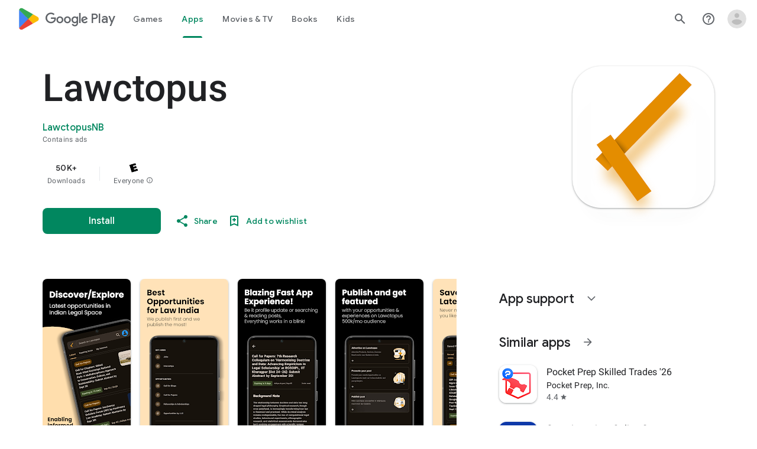

--- FILE ---
content_type: text/javascript; charset=UTF-8
request_url: https://www.gstatic.com/_/boq-play/_/js/k=boq-play.PlayStoreUi.en_US.Tf4uZfF87oo.2021.O/ck=boq-play.PlayStoreUi._18nOnj86L0.L.B1.O/am=jxbvAHvvDwAA-QgG_J74D9sC/d=1/exm=A7fCU,ArluEf,BBI74,BVgquf,BfdUQc,EFQ78c,GkRiKb,IJGqxf,IZT63,IcVnM,JH2zc,JNoxi,JWUKXe,KUM7Z,LCkxpb,LEikZe,LvGhrf,MI6k7c,MdUzUe,MpJwZc,NkbkFd,NwH0H,O1Gjze,O6y8ed,OTA3Ae,PHUIyb,PrPYRd,QIhFr,RMhBfe,RQJprf,RqjULd,RyvaUb,SdcwHb,SpsfSb,UUJqVe,Uas9Hd,Ulmmrd,V3dDOb,WO9ee,XVMNvd,Z5uLle,ZDZcre,ZwDk9d,_b,_tp,aTwUve,aW3pY,byfTOb,chfSwc,e5qFLc,fI4Vwc,fl2Zj,gychg,hKSk3e,hc6Ubd,indMcf,kJXwXb,kjKdXe,lazG7b,lpwuxb,lsjVmc,lwddkf,m9oV,mI3LFb,mdR7q,n73qwf,nKuFpb,oEJvKc,p3hmRc,pCKBF,pYCIec,pjICDe,pw70Gc,qTnoBf,rpbmN,sJhETb,soHxf,t1sulf,tBvKNb,tKHFxf,vNKqzc,vrGZEc,w9hDv,wg1P6b,ws9Tlc,xQtZb,xUdipf,ywOR5c,z5Gxfe,zBPctc,zbML3c,zr1jrb/excm=_b,_tp,appdetailsview/ed=1/wt=2/ujg=1/rs=AB1caFUnq9NXt--YILIgNmzBXf7U37GHRg/ee=EVNhjf:pw70Gc;EmZ2Bf:zr1jrb;Hs0fpd:jLUKge;JsbNhc:Xd8iUd;K5nYTd:ZDZcre;LBgRLc:SdcwHb;Me32dd:MEeYgc;NJ1rfe:qTnoBf;NPKaK:SdcwHb;NSEoX:lazG7b;Pjplud:EEDORb;QGR0gd:Mlhmy;Rdd4dc:WXw8B;SNUn3:ZwDk9d;ScI3Yc:e7Hzgb;Uvc8o:VDovNc;YIZmRd:A1yn5d;a56pNe:JEfCwb;cEt90b:ws9Tlc;dIoSBb:SpsfSb;dowIGb:ebZ3mb;eBAeSb:zbML3c;iFQyKf:QIhFr;ikbPFc:UfnShf;lOO0Vd:OTA3Ae;nAu0tf:z5Gxfe;oGtAuc:sOXFj;pXdRYb:MdUzUe;qafBPd:yDVVkb;qddgKe:xQtZb;sgjhQc:bQAegc;wR5FRb:O1Gjze;xqZiqf:BBI74;yEQyxe:TLjaTd;yxTchf:KUM7Z;zxnPse:GkRiKb/dti=1/m=dfkSTe
body_size: 7125
content:
"use strict";this.default_PlayStoreUi=this.default_PlayStoreUi||{};(function(_){var window=this;
try{
_.Gh(_.Opa);
_.u("sOXFj");
var Vza=class extends _.Vs{H(a){return a()}};_.Ss(_.Npa,Vza);
_.v();
_.u("oGtAuc");
_.Sya=new _.ol(_.Opa);
_.v();
var Tya;Tya=function(){var a=_.Ie(1);a=_.Fe(a,_.Dda);if(!_.Ee(a))return a};_.vt=function(a,b){a&&_.af.Kb().register(a,b)};_.Uya=class extends _.rn{constructor(){super();this.soy=this.Tl=null;if(this.an()){var a=_.Rja(this.cj(),[_.hm,_.am]);a=_.Sg([a[_.hm],a[_.am]]).then(function(b){this.soy=b[0];this.Tl=b[1]},null,this);this.Bf(a)}this.Pa=Tya()}Bf(a){_.qn(this,a)}To(a){return this.Pa.To(a)}getData(a){return this.Pa.getData(a)}NA(){}};
_.u("q0xTif");
var Vya=function(a){const b=c=>{_.An(c)&&(_.An(c).Gc=null,_.gya(c,null));c.XyHi9&&(c.XyHi9=null)};b(a);a=a.querySelectorAll("[c-wiz]");for(let c=0;c<a.length;c++)b(a[c])};_.Ms(_.on,_.nn);var Wya,Xya,Yya,Zya;Wya=function(a){const b=a.ab();return(...c)=>a.Ua.H(()=>b(...c))};Xya=function(a){const b=a.ka();return b?(...c)=>a.Ua.H(()=>b(...c)):b};Yya=function(a,b,c){const d=a.Tl.H.H.createElement("div");a.Ma.dr(d,b,c);return d.childNodes.length==1?d.firstChild:d};Zya=function(a,b){const c=a.Tl.H.H.createElement("view-header");c.style.display="none";const d=Xya(a);b=a.na()?b:{Ca:a.qa.getParams()};a.O()?a.Ma.dr(c,d,b):(a=a.soy.qa(d,b),c.appendChild(a));return c};
_.wt=class extends _.Uya{static Na(){return{context:{Z6:"FVxLkf"},service:{Vb:_.tt,component:_.nt,zfa:_.Sya}}}constructor(a){super();var b=a.context.Z6;this.qa=b.Gr;this.La=this.mb=this.wa=null;this.Ma=a.service.Vb;this.Ua=a.service.zfa;a=this.qa.ka.then(c=>{this.wa=c;this.mb=this.qa.id.Ba(c,this.qa.getParams()).variant});b=b.EY.then(c=>{this.La=c});this.Ha=this.Ha.bind(this);this.Bf(_.Sg([a,b]))}H(){return""}O(){return!1}dk(){return this.qa}aA(){var a=_.fb(this.La,this.Ha);a={Ca:this.qa.getParams(),
VX:this.qa.Ba,Aa:{P2:!1,Ca:this.qa.getParams(),Za:this.qa.id.qa,XL:this.qa.bH,Xa:this.H(),jsdata:_.gb(this.wa)},Bb:a,ena:this.mb};Object.assign(a,this.wa||{});Object.assign(a,this.qa.H);Object.assign(a.Aa,this.qa.H);return a}Ha(a,b){return Array.isArray(a)?a.length!=1||(b=this.qa.id.O()[b],b&&b.Vc)?_.$f(a,c=>c.aA()):a[0].aA():a.aA()}ka(){return null}na(){return!1}render(){var a=this.aA(),b=Wya(this);b=this.O()?Yya(this,b,a):this.soy.Rc(b,a);this.ka()&&(a=Zya(this,a),b.appendChild(a));(a=this.qa.id.ka())&&
a.length>0&&a.forEach(()=>{});this.qa.rendered(b);return b}Ba(){return this.soy.O(Wya(this),this.aA())}NA(a){var b=this.aA();const c=Wya(this);Vya(a);this.Ma.ti(a,c,b);this.dk().rendered(a);this.ka()&&(b=Zya(this,b),b=(new _.Zn(b)).wc(),_.ih(_.hh(a).body,"nHjqDd",b))}};_.vt(_.ut,_.wt);
_.v();
_.tGa=_.A("yNB6me",[_.ut]);
_.eHa=_.A("dfkSTe",[_.ut]);
_.gHa=_.A("qqarmf",[_.ut]);
_.iHa=_.A("FuzVxc",[_.ut]);
_.lHa=_.A("I8lFqf",[_.ut]);
var MOc,NOc,OOc,POc,QOc,ROc,SOc,TOc,UOc,VOc,WOc,XOc,YOc,ZOc,e2,$Oc,aPc,bPc,cPc,dPc,ePc,fPc,gPc,hPc,iPc,jPc,lPc,mPc,nPc,oPc,pPc,qPc,rPc,sPc,tPc,uPc;MOc=function(a,b){return _.vj(a,b)};NOc=function(a){return _.I(a,2)};OOc=class extends _.x{constructor(a){super(a)}jc(){return _.K(this,2)}qc(a){return _.ek(this,2,a)}};POc=function(a){return _.H(a,OOc,4)};QOc=class extends _.x{constructor(a){super(a)}H(){return _.I(this,1)}O(){return _.I(this,2)}ka(){return _.H(this,_.yv,3)}};ROc=class extends _.x{constructor(a){super(a)}};
SOc=class extends _.x{constructor(a){super(a)}jc(){return _.K(this,1)}qc(a){return _.ek(this,1,a)}};TOc=[2,6,7];UOc=[4,5];VOc=class extends _.x{constructor(a){super(a)}};WOc=function(a){return _.nj(a,VOc,1,_.gj())};XOc=class extends _.x{constructor(a){super(a)}};YOc=class extends _.x{constructor(a){super(a)}};ZOc=[2,3];e2=function(a){return _.M(a,QOc,3,ZOc)};$Oc=function(a){a.ma("data-mt","8F6486BF-D2A5-410E-91C9-E13489332881")};
bPc=function(a){a.open("li","zX8WCb");a.ha(aPc||(aPc=["role","separator"]));a.ma("class"," VfPpkd-StrnGf-rymPhb-clz4Ic");a.W();a.Da()};cPc=function(a,b){const c=_.dO(d=>{$Oc(d);_.gO()&&_.eO(d,_.bO())});_.nO(a,b,!1,!1,void 0,"VfPpkd-rymPhb-Abojl jDawJf",c)};dPc=function(a,b,c){c="VfPpkd-rymPhb-Abojl"+(c?" "+c:"");const d=_.dO(e=>{$Oc(e);_.gO()&&_.eO(e,_.bO())});_.oO(a,b,void 0,c,d)};_.kPc=class extends _.x{constructor(a){super(a)}};
tPc=function(a){a.open("div","XmLLac");a.ha(pPc||(pPc=["class","pib0Be"]));a.W();a.va("a","pMmnn");a.ha(qPc||(qPc="href https://policies.google.com/privacy target _blank class Afmgcd".split(" ")));a.W();a.text(_.ql("Privacy Policy"));a.close();a.va("span","oJDiv");a.ha(rPc||(rPc=["class","j55CI"]));a.W();a.text(" \u2022 ");a.close();a.va("a","JkHYte");a.ha(sPc||(sPc="href https://myaccount.google.com/termsofservice target _blank class Afmgcd".split(" ")));a.W();a.text(_.ql("Terms of Service"));a.close();
a.Da()};
uPc=function(a,b,c,d,e,f){const g=a.WD,h=a.uu,k=_.Gt(f??e);_.SV(b,{Ca:c,Aa:d,jscontroller:"IJGqxf",jsaction:"FzgWvd:fmKhsb;iFFCZc:nixEK;",body:_.Z(m=>{m.open("div","Kg4Xbd");m.W();var p=_.lV(g?.H())??_.lV(e2(k)?.ka())??"";const q=_.GN(p,_.rN(_.vN(_.uN(_.tN(_.sN(new _.wN,!0),!0),!0),!0),32)),r=_.GN(p,_.rN(_.vN(_.uN(_.tN(_.sN(new _.wN,!0),!0),!0),!0),64)),w=_.dO(B=>{B.ma("srcset",q+" 1x, "+r+" 2x")}),y=g==null;p=_.dO(B=>{B.ma("jslog","219258; 1:3160; track:click")});const z=_.Z(B=>{const F=_.Z(ba=>
{q?(ba.U("fH8Dkf"),_.pO(ba,q,"VfPpkd-kBDsod WrEZCd",w)):(ba.U("JfQXie"),_.BO(ba,"account_circle","AX0y7c"));ba.V()});var J="";if(e2(k)){var L="Google Account: "+(y?e2(k)?.H():_.Gt(g).getName()??"")+" ("+(y?e2(k)?.O():h??"")+")";J+=L}else J+="Open account menu";L=_.dO(ba=>{_.Wub(ba);_.eO(ba,_.bO(""))});B.U("v3zBHc");_.AO(a,B,J,F,q?"PeWVCc":"",void 0,void 0,void 0,L,void 0,void 0,void 0,void 0,void 0,void 0,void 0,void 0,void 0,!0);B.V()}),E=_.Z(B=>{const F=_.Z(J=>{if(e2(k)){J.open("div","anSVp");J.ha(lPc||
(lPc=["class","YQy4vd"]));J.W();J.va("img","JuPYVb");J.ha(mPc||(mPc=["class","jCQ2Zb"]));J.ma("src",_.kr(q));_.eO(J,_.bO(w));J.ma("alt","Profile");J.W();J.close();J.va("div","r9Haqd");J.W();J.va("div","luoiVb");J.ha(nPc||(nPc=["class","ItxEje"]));J.W();J.print(y?e2(k)?.H():_.Gt(g).getName()??"");J.close();J.va("div","Fo0hbe");J.ha(oPc||(oPc=["class","JauZY"]));J.W();J.print(y?e2(k)?.O():h??"");J.close();J.close();J.close();var L=_.dO(U=>{var ma=U.ma;var qa=POc(e2(k));qa=_.H(qa,_.yv,1);ma.call(U,"data-href",
""+_.lV(qa));U.ma("data-target","_blank")});J.U("BxaO9");_.rO(J,NOc(POc(e2(k))),void 0,void 0,"BYi1pe",void 0,L);J.V()}else if(_.M(k,YOc,2,ZOc)){L=_.Z(U=>{const ma=_.Z(qa=>{qa.U("lND1fc");var Ea=Ea===void 0?"":Ea;qa.open("svg","SRyYyc");qa.ha(ePc||(ePc="xmlns;http://www.w3.org/2000/svg;height;24px;viewBox;0 0 24 24;width;24px".split(";")));qa.ma("class",Ea);qa.W();qa.va("path","aZXvD");qa.ha(fPc||(fPc=["d","M22.56 12.25c0-.78-.07-1.53-.2-2.25H12v4.26h5.92c-.26 1.37-1.04 2.53-2.21 3.31v2.77h3.57c2.08-1.92 3.28-4.74 3.28-8.09z",
"fill","#4285F4"]));qa.W();qa.close();qa.va("path","fQ4GJb");qa.ha(gPc||(gPc=["d","M12 23c2.97 0 5.46-.98 7.28-2.66l-3.57-2.77c-.98.66-2.23 1.06-3.71 1.06-2.86 0-5.29-1.93-6.16-4.53H2.18v2.84C3.99 20.53 7.7 23 12 23z","fill","#34A853"]));qa.W();qa.close();qa.va("path","hsDDD");qa.ha(hPc||(hPc=["d","M5.84 14.09c-.22-.66-.35-1.36-.35-2.09s.13-1.43.35-2.09V7.07H2.18C1.43 8.55 1 10.22 1 12s.43 3.45 1.18 4.93l2.85-2.22.81-.62z","fill","#FBBC05"]));qa.W();qa.close();qa.va("path","oRRIIb");qa.ha(iPc||(iPc=
["d","M12 5.38c1.62 0 3.06.56 4.21 1.64l3.15-3.15C17.45 2.09 14.97 1 12 1 7.7 1 3.99 3.47 2.18 7.07l3.66 2.84c.87-2.6 3.3-4.53 6.16-4.53z","fill","#EA4335"]));qa.W();qa.close();qa.va("path","OyygD");qa.ha(jPc||(jPc=["d","M1 1h22v22H1z","fill","none"]));qa.W();qa.close();qa.Da();qa.V()});U.U("NY8Lqf");dPc(U,ma);U.V()});var ba=_.dO(U=>{var ma=U.ma;var qa=_.M(k,YOc,2,ZOc);qa=_.H(qa,_.yv,1);ma.call(U,"data-href",""+_.lV(qa));U.ma("data-add-continue-url-param","true")});J.U("I5j07c");_.rO(J,"Sign in with Google",
L,void 0,void 0,void 0,ba);J.V()}L=WOc(_.H(k,XOc,1));ba=L.length;for(let U=0;U<ba;U++){var fa=L[U];J.Ec("ZKG7xe-"+U);bPc(J);J.Mc();fa=_.nj(fa,SOc,1,_.gj());const ma=fa.length;for(let qa=0;qa<ma;qa++){const Ea=fa[qa],Ka=_.Z(yb=>{if(_.Mj(Ea,6,TOc)){yb.U("mgNgod");var Gb=_.Mj(Ea,6,TOc);cPc(yb,Gb);yb.V()}else _.hO(_.kV(_.M(Ea,_.Jv,7,TOc)))&&(yb.U("JST16c"),Gb=_.kV(_.M(Ea,_.Jv,7,TOc)),dPc(yb,Gb,"JyVPdd"),yb.V())}),Ia=_.dO(yb=>{yb.ma("data-href",""+_.lV(_.H(Ea,_.yv,3)));_.yj(Ea,11)&&yb.ma("data-navigation",
"server");_.yj(Ea,9)&&yb.ma("data-add-continue-url-param","true");if(_.H(Ea,ROc,10)){var Gb=_.H(Ea,ROc,10);if(_.Bj(Gb,1)){Gb=yb.ma;var Sb=_.H(Ea,ROc,10);Sb=_.Bj(Sb,1);Gb.call(yb,"jslog","178829; 1:"+Sb+"; track:click;")}}});J.Ec("lpA9lb-"+U+"-"+qa);_.rO(J,_.I(Ea,1),Ka,_.yj(Ea,8)?_.xO(_.Rh(MOc(Ea,_.dj(Ea,UOc,5)))):"",void 0,"ffeky",Ia);J.Mc()}}J.U("QifnKb");bPc(J);J.V();J.U("yrdMLb");tPc(J);J.V()});B.U("nV3rn");_.Pub(a,B,F,"Account menu","ydGPV","Ll1HQd",void 0,void 0,!0,void 0,!0);B.V()});m.U("PSDvFc");
_.Sub(a,m,z,E,void 0,void 0,!0,p);m.V();m.close()})})};_.vPc=function(a,b,c){uPc(c??{},a,b.Ca,b.Aa,b.f9,b.g9)};_.vPc.Fa=_.O;_.wPc=()=>({variant:null,Wa:[],Ya:{}});var f2=class extends _.x{constructor(a){super(a)}};f2.prototype.ua="NUAMvf";new _.D(f2);new _.D(_.Gz);_.jp.EkPGVc=_.ip;var xPc=new _.Jf("Qu3lde",_.Gz,f2,[_.Zk,!0,_.$k,"/PlayStoreDataService.GetProfileMenuInfo"]);var yPc,zPc;yPc=function(a,b,c){a=c||{};b=a.Qa||"rpc";c=new f2;var d={fatal:!1,Kd:["ptiYyf"],Fb:[{key:_.dt,value:new _.tF},{key:_.et,value:new _.tF}]};let e;for(e in a)d[e]=a[e];return{ub:xPc,Qa:b,Eb:c,metadata:d}};zPc=function(a,b,c){a=c||{};b=a.Qa||"rpc";c=new f2;_.Tj(c,2,!0);var d={fatal:!1,Kd:["h23ySe"],Fb:[{key:_.dt,value:new _.tF},{key:_.et,value:new _.tF}]};let e;for(e in a)d[e]=a[e];return{ub:xPc,Qa:b,Eb:c,metadata:d}};
_.APc=_.NC({Za:!1,name:"vWsi9c",Xa:_.tGa,params:{ctor:_.kPc},lb:[],data:{f9:yPc,bpa:_.sF(yPc),g9:zPc,cpa:_.sF(zPc)},kb:_.wPc,hb:{},children:{}});
_.qTc=class extends _.x{constructor(a){super(a)}H(){return _.Gj(this,1,1)}O(){return _.Cj(this,2)}};_.rTc=()=>({variant:null,Wa:[],Ya:{}});_.sTc=_.NC({Za:!0,name:"JfmpUc",Xa:_.gHa,params:{ctor:_.qTc},lb:[],data:{So:function(){}},kb:_.rTc,hb:{},children:{}});
var uTc,vTc,wTc,xTc,yTc,zTc,ATc,BTc,CTc,DTc,ETc,FTc,GTc,HTc,ITc,JTc,KTc,LTc,MTc,NTc;_.tTc=class extends _.x{constructor(a){super(a)}};
HTc=function(a,b,c,d,e,f){b.open("div","ifJdEe");b.ma("class",e?"fWLDob":"FfLSic");b.W();f?(b.open("div","oYlzzd"),b.ha(DTc||(DTc=["class","VnJy5c"])),b.W(),b.U("ZnOmob"),_.oV(a,b,32,32,void 0,f,"OWBiB",!0),b.V(),b.close(),b.open("div","lSvrVd"),b.ha(ETc||(ETc=["class","qfH6Df"])),b.W(),b.print(c),b.print(d)):(b.open("div","Nuomkb"),b.ha(FTc||(FTc=["class","VnJy5c"])),b.W(),b.U("nC7Kb"),_.nO(b,e?"history":"search",void 0,void 0,void 0,"dbAtlf"),b.V(),b.close(),b.open("div","aApfD"),b.ha(GTc||(GTc=
["class","qfH6Df"])),b.W(),b.print(c));b.close();b.Da()};
LTc=function(a,b,c,d,e,f,g,h,k,m,p,q){b.open("li","iq92vb");b.ha(BTc||(BTc="class,YVhSle,role,option,jsaction,click:yaxEMb; mouseover:KC7Teb; mouseleave:n7h1o;,jsname,ldDtVd".split(",")));b.ma("id",h+"-"+g);b.ma("data-display-text",c+d+e);b.ma("data-index",""+g);b.ma("aria-selected",""+f);b.W();f=_.Z(r=>{const w=_.Z(z=>{z.U("FriyHb");z.open("div","zilhs");z.ha(ITc||(ITc=["class","WuMlDe"]));z.W();z.print(c);z.va("b","PwmUBd");z.ha(JTc||(JTc=["class","XPmdRc"]));z.W();z.print(d);z.close();z.print(e);
z.Da();z.V()}),y=_.Z(z=>{z.U("YC9t9b");z.open("div","hZIixf");z.ha(KTc||(KTc=["class","oWSyie"]));z.W();p!=null&&(z.print(p),z.U("yddLM"),_.nO(z,"star_rate",void 0,void 0,void 0,"sRzXp"),z.V());z.Da();z.V()});r.U("qo89v");HTc(a,r,w,y,k,m);r.V()});q?(g=_.dO(r=>{r.ma("tabindex","-1")}),b.U("LBcuad"),_.Y0(b,{navigation:q,Ea:"QTWoUe",content:f,attributes:g},a),b.V()):b.print(f);b.open("div","E7TWR");b.ha(CTc||(CTc="class,NGOzcb,jsaction,click:gb9M9; mousedown:iZIFgc; touchstart:iZIFgc;,jsname,Ir3x4c".split(",")));
b.ma("data-display-text",c+d+e);b.W();b.U("iEgyNd");_.nO(b,"north_west",void 0,void 0,void 0,"UzumSc");b.V();b.close();b.Da()};
MTc=function(a,b){const c=this.kd;var d=this.H;const e=this.na,f=this.O,g=this.ka;var h=this.qa,k=b.qt;const m=b.wf;b=_.lN();a.open("div","Kyi96e");a.ha(uTc||(uTc="jsaction click:mLt3mc;rcuQ6b:YOF2ad;qako4e:YOF2ad;kT0ch:s8Aiuc role combobox aria-haspopup listbox".split(" ")));a.ma("class","hQnXo"+(d?" sMVRZe":""));a.ma("jscontroller","q0NEmc");a.ma("aria-expanded",""+d);d&&a.ma("aria-controls",b);d&&a.ma("aria-owns",b);a.W();a.U("sUrs2b");a.open("div","dIu99");a.W();a.va("label","sndXrf");a.ha(vTc||
(vTc=["class","ePyrDc"]));a.W();a.va("div","B6vHxd");a.ha(wTc||(wTc=["class","j1R2Me"]));a.W();a.U("D2efMc");_.nO(a,"search",void 0,void 0,void 0,"Ic6Vy");a.V();a.close();a.va("div","vrScbe");a.ha(xTc||(xTc="class UJwHBc jsname t9v86 jsaction click:m8lR2c;".split(" ")));a.W();a.U("y7lmnb");_.nO(a,"west",void 0,void 0,void 0,"opB26b");a.V();a.close();let p="";switch(k){case 1:p+="Search for apps & games";break;case 9:k="";k=m?.H()?k+"Search Movies & TV":k+"Search Movies";p+=k;break;case 5:p+="Search Books";
break;default:p+="Search for apps & games"}k=p;a.va("input","Hh4asb");a.ha(yTc||(yTc="class{HWAcU{jsname{oA4zhb{jsaction{input:atZ8Pd; click:mLt3mc,quipkb; keydown:duASZc{autocomplete{off{aria-autocomplete{list{type{text".split("{")));a.ma("aria-label","Search Google Play");g>=0&&a.ma("aria-activedescendant",b+"-"+g);a.ma("placeholder",k);a.W();a.close();h!=null&&h.length>0&&(a.open("div","ZN6Dbd"),a.ha(zTc||(zTc="class XLWCmc jsname YQKB2b jsaction click:jiNRsc;".split(" "))),a.W(),a.U("X2CH6c"),
_.nO(a,"clear",void 0,void 0,void 0,"VFjhDf"),a.V(),a.close());a.close();a.Da();a.V();if(d){a.U("Ag8Jv");a.open("ul","VtAogf");a.ha(ATc||(ATc=["class","H3UN0","role","listbox"]));a.ma("id",b);a.W();d=e.length;for(h=0;h<d;h++)k=e[h],a.U("c9Ybp"),LTc(c,a,k.prefix,k.match,k.suffix,h===g,h,b,!0),a.V();d=f.length;for(h=0;h<d;h++)k=f[h],a.U("iztnZb"),LTc(c,a,k.prefix,k.match,k.suffix,h+e.length===g,h+e.length,b,!1,_.H(k.Ly,_.Av,2),_.bj(k.Ly,10,void 0,void 0,_.rc),k.Ly.Xb()),a.V();a.Da();a.V()}a.Da()};
NTc=function(a,b,c,d,e){_.SV(b,{Ea:"QvOuef",Ca:c,Aa:d,body:_.Z(f=>{f.U("oxorXb");var g={qt:_.Gj(c,1,1),wf:e};f.lc(_.fSc,"Kyi96e","div",g,a,MTc);f.V()})})};_.OTc=function(a,b,c){NTc(c,a,b.Ca,b.Aa,b.wf)};_.OTc.Fa=_.O;_.PTc=()=>({variant:null,Wa:[],Ya:{}});var QTc;QTc=function(a,b,c){a=c||{};b=a.Qa||"rpc";c=new _.bH;var d={fatal:!1,Fb:[{key:_.dt,value:new _.tF},{key:_.et,value:new _.tF}]};let e;for(e in a)d[e]=a[e];return{ub:_.cH,Qa:b,Eb:c,metadata:d}};_.RTc=_.NC({Za:!1,name:"OhtnEd",Xa:_.iHa,params:{ctor:_.tTc},lb:[],data:{wf:QTc,sM:_.sF(QTc)},kb:_.PTc,hb:{},children:{}});
var TTc;_.STc=class extends _.x{constructor(a){super(a)}};TTc=function(a,b,c,d,e){_.SV(b,{Ca:c,Aa:d,body:_.Z(f=>{f.U("kJSOLb");_.dRc(a,f,e.H(),_.Gj(c,1,1));f.V()})})};_.UTc=function(a,b,c){TTc(c,a,b.Ca,b.Aa,b.So)};_.UTc.Fa=_.O;_.VTc=()=>({variant:null,Wa:[],Ya:{}});_.WTc=_.NC({Za:!0,name:"qJGTve",Xa:_.lHa,params:{ctor:_.STc},lb:[],data:{So:function(){}},kb:_.VTc,hb:{},children:{}});
_.u("dfkSTe");
_.l2.prototype.H=_.t(552,function(){return _.Cj(this,3)});var XTc=function(a,b){_.gk(a,1,b)},YTc=function(a,b){_.Tj(a,2,b)},ZTc=function(a,b){_.gk(a,1,b)},$Tc=class extends _.x{constructor(a){super(a)}getId(){return _.Gj(this,1,1)}H(){return _.Bj(this,1)}Xb(){return _.H(this,_.Fv,2)}Ga(){return _.K(this,3)}Ia(){return _.I(this,3)}};$Tc.prototype.ua="c7uwzc";var aUc=class extends _.x{constructor(a){super(a)}H(){return _.nj(this,$Tc,1,_.gj())}};aUc.prototype.ua="tjNwSb";
var bUc,cUc,dUc,eUc,fUc=function(a,b,c,d,e,f,g){b.open("div","jMdBnf");_.eO(b,_.bO(d));b.W();d=_.Z(k=>{k.U("MmT8u");_.nO(k,e,void 0,void 0,void 0,"r9optf");k.V()});const h=_.dO(k=>{g&&_.eO(k,_.bO(""))});b.U("z7kyrc");_.AO(a,b,c,d,void 0,void 0,f,void 0,h,void 0,void 0,void 0,void 0,void 0,void 0,void 0,void 0,void 0,!0);b.V();b.Da()},gUc=function(a,b){const c=b.Bl,d=_.dO(e=>{e.ma("jscontroller","IcVnM");e.ma("jsaction","rcuQ6b:ewIngf;JIbuQc:L1KARc")});fUc(b,a,"Help Center",d,"help_outline",c!=="he"&&
c!=="iw","helpButton")},hUc=function(a,b){const c=_.dO(d=>{d.ma("jsaction","JIbuQc:bWGA9c;")});fUc(b,a,"Search",c,"search",void 0,"searchButton")},iUc=function(a,b){const c=this.kd;var d=this.H,e=b.Ca;const f=b.Bb;b=b.disable;a.open("header","saioed");a.ha(cUc||(cUc=["jsaction","rcuQ6b:npT2md;KwkHzf:IPLOJd;tGMTLb:T1PkR;","role","banner"]));a.ma("class","S3WLMd "+(d?" QKrU5e":""));a.ma("jscontroller","ArluEf");a.W();a.va("nav","iT61ie");a.ha(dUc||(dUc=["class","oPjgQb"]));a.ma("aria-label","Page Header");
a.W();a.U("ZS1W6b");d=_.Gj(e,4);var g=_.Gj(e,6),h=_.lV(_.H(e,_.yv,7));const k=c.fe,m=(0,_.Pq)("/store/games");a.open("a","NX4XQb");a.ma("href",b&&k.H()!==1?"#":_.jr(h??m));a.ma("aria-label","Google Play logo");a.ma("class","f0UV3d"+(d===2?" SwliHe":""));a.W();a.U("ZMSRTb");_.Zq("Ua",g)(a,null,c);a.V();a.Da();a.V();a.U("tFT7I");b=_.Gj(e,2);d=_.Gj(e,4);switch(b){case 1:d!==1&&(a.U("yCPj9"),_.UTc(a,f.eN,c),a.V());break;case 2:a.U("pVWWoe"),_.OTc(a,f.cV,c),a.V()}a.V();a.U("VRSFXb");b=_.Gj(e,2);a.open("div",
"xnSAue");a.ha(eUc||(eUc=["class","oc9n0c"]));a.W();b!==0&&(b!==2&&b!==3&&(a.U("htcYpe"),hUc(a,c),a.V()),a.U("RvEUXb"),gUc(a,c),a.V());a.U("HzPIS");_.vPc(a,f.CO,c);a.V();a.Da();a.V();a.close();a.U("QJiTm");e={Sn:_.Gj(e,4),ao:f.ao};_.Zq("Sa")(a,e,c);a.V();a.Da()},jUc=function(a,b,c,d,e){const f=_.dO(g=>{g.ma("id","kO001e")});_.SV(b,{Ca:c,Aa:d,attributes:f,body:_.Z(g=>{g.U("T2hYfb");var h={Sn:_.Gj(c,4),ao:e.ao};_.Zq("Ta")(g,h,a);g.V();g.U("GF4ZMd");h={Ca:c,Bb:e,disable:_.jk(c,8)};g.lc(_.HSc,"saioed",
"header",h,a,iUc);g.V();g.U("CUNjjc");g.open("div","MC0Chf");g.ha(bUc||(bUc=["jsaction","o3VKB:eQqUMb"]));g.ma("jscontroller","BfdUQc");g.W();g.Da();g.V()})})},kUc=function(a,b,c){jUc(c,a,b.Ca,b.Aa,b.Bb)};kUc.Fa=_.O;var lUc=function(a,b,c){const d=c.w3;b.Ca.H()||d?.H()==null||(a.U("zzI2Pe"),_.i2(c,a,d.H()),a.V())};lUc.Fa=_.O;var mUc={CO:{},ao:{So:a=>a&&a.So||void 0},cV:{},eN:{So:a=>a&&a.So||void 0}};var nUc=class extends _.x{constructor(a){super(a)}};nUc.prototype.ua="OG6gu";new _.D(nUc);new _.D(aUc);_.jp.tjNwSb=_.ip;_.X(aUc,$Tc,function(a){return a.H()});var oUc=new _.Jf("T6C6Se",aUc,nUc,[_.Zk,!0,_.$k,"/PlayStoreDataService.GetCorpusMenuDetail"]);var pUc=_.NC({Za:!0,name:"BHlSfb",Xa:_.eHa,params:{ctor:_.l2},lb:[],data:{So:function(a,b,c){a=c||{};b=a.Qa||"rpc";c=new nUc;var d={fatal:!0,Fb:[{key:_.dt,value:new _.tF},{key:_.et,value:new _.tF}]};let e;for(e in a)d[e]=a[e];return{ub:oUc,Qa:b,Eb:c,metadata:d}}},kb:()=>({variant:null,Wa:[],Ya:{CO:_.wPc,ao:_.rTc,cV:_.PTc,eN:_.VTc}}),hb:mUc,children:{CO:{id:_.APc,name:"T8odlb",ob:function(){return{Ca:new _.kPc,id:_.APc,name:"T8odlb"}}},ao:(()=>{const a=mUc.ao;return{id:_.sTc,name:"Exs87c",Oa:a,ob:function(b,
c,d){c=new _.qTc;_.jk(b,5)&&YTc(c,_.Cj(b,5));_.Mv(b,1)&&XTc(c,_.Gj(b,1,1));return{Ca:c,id:_.sTc,name:"Exs87c",Oa:a,wb:function(){return d.then(function(e){let f={};for(let g in a)f[g]=a[g](e);return f})}}}}})(),cV:{id:_.RTc,name:"X6qTxd",ob:function(a){var b=new _.tTc;_.Mv(a,1)&&(a=_.Gj(a,1,1),_.gk(b,1,a));return{Ca:b,id:_.RTc,name:"X6qTxd"}}},eN:(()=>{const a=mUc.eN;return{id:_.WTc,name:"cCuJ4",Oa:a,ob:function(b,c,d){c=new _.STc;_.Mv(b,1)&&ZTc(c,_.Gj(b,1,1));return{Ca:c,id:_.WTc,name:"cCuJ4",Oa:a,
wb:function(){return d.then(function(e){let f={};for(let g in a)f[g]=a[g](e);return f})}}}}})()}});_.vt(_.eHa,class extends _.wt{constructor(a){super(a.Ta)}H(){return"dfkSTe"}O(){return!0}ab(){return kUc}ka(){return lUc}});_.jt.dfkSTe=pUc;
_.v();
}catch(e){_._DumpException(e)}
}).call(this,this.default_PlayStoreUi);
// Google Inc.


--- FILE ---
content_type: text/plain; charset=utf-8
request_url: https://play.google.com/play/log?format=json&authuser&proto_v2=true
body_size: -435
content:
["900000","1765164385819"]

--- FILE ---
content_type: text/javascript; charset=UTF-8
request_url: https://www.gstatic.com/_/boq-play/_/js/k=boq-play.PlayStoreUi.en_US.Tf4uZfF87oo.2021.O/ck=boq-play.PlayStoreUi._18nOnj86L0.L.B1.O/am=jxbvAHvvDwAA-QgG_J74D9sC/d=1/exm=A7fCU,ArluEf,BBI74,BVgquf,BfdUQc,EFQ78c,GkRiKb,IJGqxf,IZT63,IcVnM,JH2zc,JNoxi,JWUKXe,KUM7Z,LCkxpb,LEikZe,MI6k7c,MdUzUe,MpJwZc,NkbkFd,NwH0H,O1Gjze,O6y8ed,OTA3Ae,PHUIyb,PrPYRd,QIhFr,RMhBfe,RQJprf,RyvaUb,SdcwHb,SpsfSb,UUJqVe,Uas9Hd,Ulmmrd,V3dDOb,WO9ee,XVMNvd,Z5uLle,ZDZcre,ZwDk9d,_b,_tp,aTwUve,aW3pY,byfTOb,chfSwc,e5qFLc,fI4Vwc,fl2Zj,gychg,hKSk3e,hc6Ubd,indMcf,kJXwXb,kjKdXe,lazG7b,lpwuxb,lsjVmc,lwddkf,m9oV,mI3LFb,mdR7q,n73qwf,nKuFpb,oEJvKc,pCKBF,pYCIec,pjICDe,pw70Gc,qTnoBf,rpbmN,sJhETb,soHxf,t1sulf,tBvKNb,tKHFxf,vNKqzc,vrGZEc,w9hDv,wg1P6b,ws9Tlc,xQtZb,xUdipf,ywOR5c,z5Gxfe,zBPctc,zbML3c,zr1jrb/excm=_b,_tp,appdetailsview/ed=1/wt=2/ujg=1/rs=AB1caFUnq9NXt--YILIgNmzBXf7U37GHRg/ee=EVNhjf:pw70Gc;EmZ2Bf:zr1jrb;Hs0fpd:jLUKge;JsbNhc:Xd8iUd;K5nYTd:ZDZcre;LBgRLc:SdcwHb;Me32dd:MEeYgc;NJ1rfe:qTnoBf;NPKaK:SdcwHb;NSEoX:lazG7b;Pjplud:EEDORb;QGR0gd:Mlhmy;Rdd4dc:WXw8B;SNUn3:ZwDk9d;ScI3Yc:e7Hzgb;Uvc8o:VDovNc;YIZmRd:A1yn5d;a56pNe:JEfCwb;cEt90b:ws9Tlc;dIoSBb:SpsfSb;dowIGb:ebZ3mb;eBAeSb:zbML3c;iFQyKf:QIhFr;ikbPFc:UfnShf;lOO0Vd:OTA3Ae;nAu0tf:z5Gxfe;oGtAuc:sOXFj;pXdRYb:MdUzUe;qafBPd:yDVVkb;qddgKe:xQtZb;sgjhQc:bQAegc;wR5FRb:O1Gjze;xqZiqf:BBI74;yEQyxe:TLjaTd;yxTchf:KUM7Z;zxnPse:GkRiKb/dti=1/m=p3hmRc,LvGhrf,RqjULd
body_size: 6558
content:
"use strict";this.default_PlayStoreUi=this.default_PlayStoreUi||{};(function(_){var window=this;
try{
var sM,bnb,anb,cnb,tM;sM=function(a){let b=_.rg(a);b.af()||_.aa===_.aa.top||(b=_.rg(a,_.aa.top));return b};bnb=function(a,b){a=sM(a).Wb(!1);return{enabled:a,mB:a?_.cn(sM(b()),_.zna).Mf():anb()}};
_.dnb=function(){tM??(tM=Object.freeze({get enabled(){return tM.Hm===-1||sM("iCzhFc").Wb(!1)?!1:tM.xW.enabled||tM.bW.enabled||tM.zda.enabled},environment:_.bn(sM("HiPsbb"),cnb,0),bP:_.Rm(sM("MUE6Ne"))??void 0,jt:_.Rm(sM("cfb2h"))??void 0,Hm:_.an(sM("yFnxrf"),-1),QY:_.en(sM("fPDxwd")).map(a=>_.an(a,0)).filter(a=>a>0),Eta:sM("vJQk6").Wb(!1),xW:bnb("xwAfE",()=>"UUFaWc"),bW:bnb("xnI9P",()=>"u4g7r"),zda:bnb("AfY8Hf",()=>"hsFLT")}));return tM};anb=_.le(_.zna);cnb={yia:0,Hka:1,Dla:2,qha:3,qja:4};
_.u("p3hmRc");
var aob=function(a,b){var c=_.gn(),d=[];c=_.Znb(_.Wnb(_.Xnb(new _.vM(a,c),_.Bnb(new _.Cnb,b.QY)),b.jt??""));d&&d.length>0&&_.Ynb(c,d.map(f=>f.O()));let e;switch(a){case 1957:e=3;break;case 2082:e=2;break;case 1884:e=1;break;case 2649:e=0}return new $nb(c.Jb(),b.bP??"",e,b.environment)},$nb,cob;_.Jh.prototype.Hb=_.t(27,function(){return _.tl(this.na,"k")});_.ki.prototype.d_=_.t(1,function(){return this.rb});
_.bob=function(a,b,c){const d=b.H();a.H!==void 0&&d.H(a.H);d.O(a.environment);a.O&&d.ka(a.O);const e=_.Za()?.d_()?.Hb();e&&d.qa(e);b.O(c);a.transport.Ij(b);a.transport.flush()};$nb=class{constructor(a,b,c,d=0){this.transport=a;this.H=b;this.O=c;this.environment=d}};cob=class{Ij(){}flush(){}};_.dob=class extends _.Vs{constructor(){super();this.config=_.dnb();this.H=this.config.enabled?aob(this.config.Hm,this.config):new $nb(new cob)}};_.Ss(_.ko,_.dob);
_.v();
_.wM=function(a,b,c){_.qd(a);a=a.Me;let d=a[_.ac]|0;const e=_.xd(a,c),f=void 0===_.Tia;b=_.Yc(e,b,!f,d);if(!f||b)return b=_.od(b),e!==b&&(d=_.sd(a,d,c,b),_.rd(a,d)),b};_.eob=class extends _.x{constructor(a){super(a)}getUrl(){return _.K(this,3)}H(a){_.ek(this,5,a)}ka(a){_.gk(this,8,a)}qa(a){_.ek(this,10,a)}O(a){_.gk(this,11,a)}};_.fob=class extends _.x{constructor(a){super(a)}H(){return _.wM(this,_.eob,5)}O(a){_.C(this,_.zna,18,a)}};
_.u("LvGhrf");
var iob=function(a){if(_.aa&&_.aa.performance&&_.aa.performance.memory){var b=_.aa.performance.memory;if(b){const c=new hob;isNaN(b.jsHeapSizeLimit)||_.ck(c,1,Math.round(b.jsHeapSizeLimit).toString());isNaN(b.totalJSHeapSize)||_.ck(c,2,Math.round(b.totalJSHeapSize).toString());isNaN(b.usedJSHeapSize)||_.ck(c,3,Math.round(b.usedJSHeapSize).toString());_.C(a,hob,1,c)}}},mob=function(a){if(job()){var b=performance.getEntriesByType("navigation");if(b&&b.length){var c=new kob;if(b=b[0]){switch(b.type){case "navigate":c.Ke(1);
break;case "reload":c.Ke(2);break;case "back_forward":c.Ke(3);break;case "prerender":c.Ke(4);break;default:c.Ke(0)}var d=_.Wj(c,2,Math.round(b.startTime));d=_.Wj(d,3,Math.round(b.fetchStart));d=_.Wj(d,4,Math.round(b.domainLookupStart));d=_.Wj(d,5,Math.round(b.domainLookupEnd));d=_.Wj(d,6,Math.round(b.connectStart));d=_.Wj(d,7,Math.round(b.connectEnd));d=_.Wj(d,8,Math.round(b.requestStart));d=_.Wj(d,9,Math.round(b.responseStart));d=_.Wj(d,10,Math.round(b.responseEnd));var e=lob(Math.round(b.domInteractive));
d=_.Wj(d,11,e);e=lob(Math.round(b.domComplete));d=_.Wj(d,12,e);d=_.Wj(d,13,Math.round(b.loadEventStart));_.Wj(d,14,Math.round(b.loadEventEnd))}_.C(a,kob,8,c)}}},lob=function(a){return Number.isFinite(a)?a:null},oob=function(a){if(job()){var b=performance.getEntriesByType("resource");if(b&&b.length){var c=new nob,d=0,e=0,f=0,g=0,h=0,k=0,m=0,p=0,q=0,r=0;for(let w=0;w<b.length;w++){const y=b[w],z=y.responseEnd-y.startTime;if(z>=0)switch(y.initiatorType){case "css":d++;e+=z;break;case "img":f++;g+=z;
break;case "script":h++;k+=z;break;case "link":m++;p+=z;break;default:q++,r+=z}}d&&(b=_.Wj(c,1,d),_.Wj(b,2,Math.round(e/d)));f&&(d=_.Wj(c,3,f),_.Wj(d,4,Math.round(g/f)));h&&(f=_.Wj(c,5,h),_.Wj(f,6,Math.round(k/h)));m&&(h=_.Wj(c,7,m),_.Wj(h,8,Math.round(p/m)));q&&(m=_.Wj(c,9,q),_.Wj(m,10,Math.round(r/q)));_.C(a,nob,10,c)}}},qob=function(a){if(job()){var b=performance.getEntriesByType("paint");if(b&&b.length){var c=_.G(a,xM,11)?_.H(a,xM,11):new xM;pob(b,c);_.C(a,xM,11,c)}}},pob=function(a,b){for(let c=
0;c<a.length;c++){const d=a[c],e=Math.round(d.startTime);d.name!=="first-paint"||_.zj(b,1)!=null?d.name!=="first-contentful-paint"||_.zj(b,2)!=null||_.Wj(b,2,e):_.Wj(b,1,e)}},job=function(){return _.aa.performance&&_.aa.performance.getEntriesByType?!0:!1},yM=function(a,b){rob.get(a)||rob.set(a,new b);return rob.get(a)},hob=class extends _.x{constructor(a){super(a)}},kob=class extends _.x{constructor(a){super(a)}getType(){return _.Gj(this,1)}Ke(a){return _.gk(this,1,a)}},xM=class extends _.x{constructor(a){super(a)}},
nob=class extends _.x{constructor(a){super(a)}},zM=class extends _.x{constructor(a){super(a)}},sob=class extends _.x{constructor(a){super(a)}},tob=class extends _.x{constructor(a){super(a)}},uob=class extends _.x{constructor(a){super(a)}},vob=class extends _.x{constructor(a){super(a)}Va(){return _.K(this,2)}getUrl(){return _.K(this,3)}},wob=class extends _.x{constructor(a){super(a)}Fw(a){return _.Wj(this,5,a)}},AM=class extends _.x{constructor(a){super(a)}};var xob=class{constructor(){this.H=0;this.O=[]}};var BM=()=>{const a=performance.getEntriesByType("navigation")[0];if(a&&a.responseStart>0&&a.responseStart<performance.now())return a};var yob=a=>{if(document.readyState==="loading")return"loading";const b=BM();if(b){if(a<b.domInteractive)return"loading";if(b.domContentLoadedEventStart===0||a<b.domContentLoadedEventStart)return"dom-interactive";if(b.domComplete===0||a<b.domComplete)return"dom-content-loaded"}return"complete"};var zob=a=>{let b="";try{for(;a?.nodeType!==9;){const d=a;if(d.id)var c="#"+d.id;else{const f=d.nodeName;c=[d.nodeType===1?f.toLowerCase():f.toUpperCase().replace(/^#/,""),...Array.from(d.classList).sort()].join(".")}const e=c;if(b.length+e.length>99)return b||e;b=b?e+">"+b:e;if(d.id)break;a=d.parentNode}}catch{}return b};var rob=new WeakMap;var Aob=-1,CM=a=>{addEventListener("pageshow",b=>{b.persisted&&(Aob=b.timeStamp,a(b))},!0)};var DM=(a,b,c,d)=>{let e,f;return g=>{b.value>=0&&(g||d)&&((f=b.value-(e??0))||e===void 0)&&(e=b.value,b.y7=f,g=b.value,b.Rg=g>c[1]?"poor":g>c[0]?"needs-improvement":"good",a(b))}};var Bob=a=>{requestAnimationFrame(()=>requestAnimationFrame(()=>a()))};var EM=-1,Cob=new Set,Dob=a=>{if(document.visibilityState==="hidden"){if(a.type==="visibilitychange")for(const b of Cob)b();isFinite(EM)||(EM=a.type==="visibilitychange"?a.timeStamp:0,removeEventListener("prerenderingchange",Dob,!0))}},Eob=()=>{if(EM<0){const a=BM()?.activationStart??0;EM=(document.prerendering?void 0:globalThis.performance.getEntriesByType("visibility-state").filter(b=>b.name==="hidden"&&b.startTime>a)[0]?.startTime)??(document.visibilityState!=="hidden"||document.prerendering?Infinity:
0);addEventListener("visibilitychange",Dob,!0);addEventListener("prerenderingchange",Dob,!0);CM(()=>{setTimeout(()=>{EM=document.visibilityState!=="hidden"||document.prerendering?Infinity:0})})}return{get MZ(){return EM},e1(a){Cob.add(a)}}};var FM=(a,b=-1)=>{const c=BM();let d="navigate";Aob>=0?d="back-forward-cache":c&&(document.prerendering||(BM()?.activationStart??0)>0?d="prerender":document.wasDiscarded?d="restore":c.type&&(d=c.type.replace(/_/g,"-")));return{name:a,value:b,Rg:"good",y7:0,entries:[],id:`v5-${Date.now()}-${Math.floor(Math.random()*(9E12-1))+1E12}`,navigationType:d}};var GM=(a,b,c={})=>{try{if(PerformanceObserver.supportedEntryTypes.includes(a)){const d=new PerformanceObserver(e=>{Promise.resolve().then(()=>{b(e.getEntries())})});d.observe({type:a,buffered:!0,...c});return d}}catch{}};var Fob=a=>{let b=!1;return()=>{b||(a(),b=!0)}};var Gob=a=>{document.prerendering?addEventListener("prerenderingchange",()=>a(),!0):a()};var Hob=[1800,3E3],Iob=(a,b={})=>{Gob(()=>{const c=Eob();let d=FM("FCP"),e;const f=GM("paint",g=>{for(const h of g)h.name==="first-contentful-paint"&&(f.disconnect(),h.startTime<c.MZ&&(d.value=Math.max(h.startTime-(BM()?.activationStart??0),0),d.entries.push(h),e(!0)))});f&&(e=DM(a,d,Hob,b.eu),CM(g=>{d=FM("FCP");e=DM(a,d,Hob,b.eu);Bob(()=>{d.value=performance.now()-g.timeStamp;e(!0)})}))})};var Job=[.1,.25],Kob=(a,b={})=>{const c=Eob();Iob(Fob(()=>{let d=FM("CLS",0),e;const f=yM(b,xob),g=k=>{for(const p of k)if(!p.hadRecentInput){k=f.O[0];var m=f.O.at(-1);f.H&&k&&m&&p.startTime-m.startTime<1E3&&p.startTime-k.startTime<5E3?(f.H+=p.value,f.O.push(p)):(f.H=p.value,f.O=[p]);f.ka?.(p)}f.H>d.value&&(d.value=f.H,d.entries=f.O,e())},h=GM("layout-shift",g);h&&(e=DM(a,d,Job,b.eu),c.e1(()=>{g(h.takeRecords());e(!0)}),CM(()=>{f.H=0;d=FM("CLS",0);e=DM(a,d,Job,b.eu);Bob(()=>e())}),setTimeout(e))}))};var Lob=a=>a.reduce((b,c)=>b.value>c.value?b:c),Mob=a=>a.find(b=>b.node?.nodeType===1)||a[0],Nob=(a,b={})=>{b=Object.assign({},b);const c=yM(b,xob),d=new WeakMap;c.ka=e=>{if(e?.sources?.length){e=Mob(e.sources);var f=e?.node;f&&(f=b.RZ?.(f)??zob(f),d.set(e,f))}};Kob(e=>{let f={};if(e.entries.length){const g=Lob(e.entries);if(g?.sources?.length){const h=Mob(g.sources);h&&(f={P$:d.get(h),Q$:g.startTime,R$:g.value,bqa:h,aqa:g,jT:yob(g.startTime)})}}e=Object.assign(e,{attribution:f});a(e)},b)};var Oob=(a,b={})=>{Iob(c=>{var d={lI:0,LZ:c.value,jT:yob(Aob)};if(c.entries.length){const e=BM(),f=c.entries.at(-1);e&&(d=Math.max(0,e.responseStart-(e.activationStart||0)),d={lI:d,LZ:c.value-d,jT:yob(c.entries[0].startTime),L0:e,woa:f})}c=Object.assign(c,{attribution:d});a(c)},b)};var Pob=0,Qob=Infinity,Rob=0,Sob=a=>{for(const b of a)b.interactionId&&(Qob=Math.min(Qob,b.interactionId),Pob=(Rob=Math.max(Rob,b.interactionId))?(Rob-Qob)/7+1:0)},Tob;var Uob=0,Vob=function(a,b){a.ka?.(b);if(b.interactionId||b.entryType==="first-input"){var c=a.H.at(-1),d=a.O.get(b.interactionId);if(d||a.H.length<10||b.duration>c.sx){d?b.duration>d.sx?(d.entries=[b],d.sx=b.duration):b.duration===d.sx&&b.startTime===d.entries[0].startTime&&d.entries.push(b):(d={id:b.interactionId,entries:[b],sx:b.duration},a.O.set(d.id,d),a.H.push(d));a.H.sort((e,f)=>f.sx-e.sx);if(a.H.length>10){b=a.H.splice(10);for(const e of b)a.O.delete(e.id)}a.qa?.(d)}}},Wob=class{constructor(){this.H=
[];this.O=new Map}wa(){Uob=Tob?Pob:performance.interactionCount??0;this.H.length=0;this.O.clear()}na(){return this.H[Math.min(this.H.length-1,Math.floor(((Tob?Pob:performance.interactionCount??0)-Uob)/50))]}};var Xob=a=>{const b=globalThis.requestIdleCallback||setTimeout;document.visibilityState==="hidden"?a():(a=Fob(a),addEventListener("visibilitychange",a,{once:!0,capture:!0}),b(()=>{a();removeEventListener("visibilitychange",a,{capture:!0})}))};var Yob=[200,500],Zob=(a,b={})=>{if(globalThis.PerformanceEventTiming&&"interactionId"in PerformanceEventTiming.prototype){var c=Eob();Gob(()=>{"interactionCount"in performance||Tob||(Tob=GM("event",Sob,{type:"event",buffered:!0,durationThreshold:0}));let d=FM("INP"),e;const f=yM(b,Wob),g=k=>{Xob(()=>{for(var m of k)Vob(f,m);(m=f.na())&&m.sx!==d.value&&(d.value=m.sx,d.entries=m.entries,e())})},h=GM("event",g,{durationThreshold:b.durationThreshold??40});e=DM(a,d,Yob,b.eu);h&&(h.observe({type:"first-input",
buffered:!0}),c.e1(()=>{g(h.takeRecords());e(!0)}),CM(()=>{f.wa();d=FM("INP");e=DM(a,d,Yob,b.eu)}))})}};var $ob=(a,b={})=>{b=Object.assign({},b);const c=yM(b,Wob);let d=[],e=[],f=0;const g=new WeakMap,h=new WeakMap;let k=!1;const m=()=>{const w=c.H.map(B=>g.get(B.entries[0])),y=e.length-50;e=e.filter((B,F)=>F>=y?!0:w.includes(B));const z=new Set;for(const B of e){const F=p(B.startTime,B.processingEnd);for(const J of F)z.add(J)}const E=d.length-1-50;d=d.filter((B,F)=>B.startTime>f&&F>E?!0:z.has(B));k=!1};c.ka=w=>{const y=w.startTime+w.duration;let z;f=Math.max(f,w.processingEnd);for(let E=e.length-1;E>=
0;E--){const B=e[E];if(Math.abs(y-B.renderTime)<=8){z=B;z.startTime=Math.min(w.startTime,z.startTime);z.processingStart=Math.min(w.processingStart,z.processingStart);z.processingEnd=Math.max(w.processingEnd,z.processingEnd);z.entries.push(w);break}}z||(z={startTime:w.startTime,processingStart:w.processingStart,processingEnd:w.processingEnd,renderTime:y,entries:[w]},e.push(z));(w.interactionId||w.entryType==="first-input")&&g.set(w,z);k||(Xob(m),k=!0)};c.qa=w=>{if(!h.get(w)){var y=w.entries[0].target;
y&&(y=b.RZ?.(y)??zob(y),h.set(w,y))}};const p=(w,y)=>{const z=[];for(const E of d)if(!(E.startTime+E.duration<w)){if(E.startTime>y)break;z.push(E)}return z},q=w=>{if(w.mT?.length){var y=w.U_,z=w.Z9,E=w.processingDuration,B=0,F=0,J=0,L=0;for(var ba of w.mT){F=F+ba.startTime+ba.duration-ba.styleAndLayoutStart;for(const qa of ba.scripts){var fa=qa.startTime+qa.duration;if(fa<y)continue;fa-=Math.max(y,qa.startTime);const Ea=qa.duration?fa/qa.duration*qa.forcedStyleAndLayoutDuration:0;B+=fa-Ea;F+=Ea;if(fa>
L){var U=qa.startTime<y+z?"input-delay":qa.startTime>=y+z+E?"presentation-delay":"processing-duration";var ma=qa;L=fa}}}ba=(ba=w.mT.at(-1))?ba.startTime+ba.duration:0;ba>=y+z+E&&(J=w.P0-ba);ma&&U&&(w.eaa={entry:ma,eta:U,zpa:L});w.wfa=B;w.xfa=F;w.vfa=J;w.yfa=w.P0-y-B-F-J}},r=w=>{var y=w.entries[0],z=g.get(y);const E=y.processingStart,B=Math.max(y.startTime+y.duration,E),F=Math.min(z.processingEnd,B);z=z.entries.sort((ba,fa)=>ba.processingStart-fa.processingStart);const J=p(y.startTime,F),L=c.O.get(y.interactionId);
y={e$:h.get(L),f$:y.name.startsWith("key")?"keyboard":"pointer",U_:y.startTime,P0:B,psa:z,mT:J,Z9:E-y.startTime,processingDuration:F-E,jsa:B-F,jT:yob(y.startTime),eaa:void 0,wfa:void 0,xfa:void 0,vfa:void 0,yfa:void 0};q(y);return Object.assign(w,{attribution:y})};GM("long-animation-frame",w=>{d=d.concat(w);k||(Xob(m),k=!0)});Zob(w=>{w=r(w);a(w)},b)};var apb=class{};var bpb=[2500,4E3],cpb=(a,b={})=>{Gob(()=>{const c=Eob();let d=FM("LCP"),e;const f=yM(b,apb),g=k=>{b.eu||(k=k.slice(-1));for(const m of k)f.H?.(m),m.startTime<c.MZ&&(d.value=Math.max(m.startTime-(BM()?.activationStart??0),0),d.entries=[m],e())},h=GM("largest-contentful-paint",g);if(h){e=DM(a,d,bpb,b.eu);const k=Fob(()=>{g(h.takeRecords());h.disconnect();e(!0)}),m=p=>{p.isTrusted&&(Xob(k),removeEventListener(p.type,m,{capture:!0}))};for(const p of["keydown","click","visibilitychange"])addEventListener(p,
m,{capture:!0});CM(p=>{d=FM("LCP");e=DM(a,d,bpb,b.eu);Bob(()=>{d.value=performance.now()-p.timeStamp;e(!0)})})}})};var dpb=(a,b={})=>{b=Object.assign({},b);const c=yM(b,apb),d=new WeakMap;c.H=f=>{var g=f.element;g&&(g=b.RZ?.(g)??zob(g),d.set(f,g))};const e=f=>{var g={lI:0,b2:0,c2:0,tZ:f.value};if(f.entries.length){const k=BM();if(k){var h=k.activationStart||0;const m=f.entries.at(-1),p=m.url&&performance.getEntriesByType("resource").filter(r=>r.name===m.url)[0];g=Math.max(0,k.responseStart-h);const q=Math.max(g,p?(p.requestStart||p.startTime)-h:0);h=Math.min(f.value,Math.max(q,p?p.responseEnd-h:0));g={target:d.get(m),
lI:g,b2:q-g,c2:h-q,tZ:f.value-h,L0:k,cqa:m};m.url&&(g.url=m.url);p&&(g.dqa=p)}}return Object.assign(f,{attribution:g})};cpb(f=>{f=e(f);a(f)},b)};var epb=[800,1800],fpb=a=>{document.prerendering?Gob(()=>fpb(a)):document.readyState!=="complete"?addEventListener("load",()=>fpb(a),!0):setTimeout(a)},gpb=(a,b={})=>{let c=FM("TTFB"),d=DM(a,c,epb,b.eu);fpb(()=>{const e=BM();e&&(c.value=Math.max(e.responseStart-(BM()?.activationStart??0),0),c.entries=[e],d(!0),CM(()=>{c=FM("TTFB",0);d=DM(a,c,epb,b.eu);d(!0)}))})};var hpb=(a,b={})=>{gpb(c=>{var d={x3:0,mY:0,gZ:0,LY:0,Y1:0};if(c.entries.length){d=c.entries[0];var e=d.activationStart||0;const f=Math.max((d.workerStart||d.fetchStart)-e,0),g=Math.max(d.domainLookupStart-e,0),h=Math.max(d.connectStart-e,0);e=Math.max(d.connectEnd-e,0);d={x3:f,mY:g-f,gZ:h-g,LY:e-h,Y1:c.value-e,L0:d}}c=Object.assign(c,{attribution:d});a(c)},b)};var jpb,kpb,mpb,lpb,HM;jpb=function(a){const b=new window.PerformanceObserver(c=>{_.ipb(a,d=>{var e=c.getEntries();d=_.wM(d,xM,11);pob(e,d)});b.disconnect()});try{b.observe({type:"paint",buffered:!0})}catch{}};
kpb=function(a){HM(a,Nob,(b,c)=>{var d=_.wM(b,zM,9);_.dk(d,1,c.value);c.attribution&&(b=_.wM(b,AM,14),b=_.wM(b,sob,1),b=_.dk(b,1,c.value),b=_.ek(b,2,c.attribution.P$),b=_.Wj(b,3,c.attribution.Q$),_.dk(b,4,c.attribution.R$))});HM(a,Oob,(b,c)=>{var d=_.wM(b,zM,9);_.Wj(d,2,Math.round(c.value));c.attribution&&(b=_.wM(b,AM,14),b=_.wM(b,tob,2),b=_.Wj(b,1,Math.round(c.value)),b=_.Wj(b,2,Math.round(c.attribution.lI)),_.Wj(b,3,Math.round(c.attribution.LZ)))});HM(a,dpb,(b,c)=>{var d=_.wM(b,zM,9);_.Wj(d,4,Math.round(c.value));
c.attribution&&(b=_.wM(b,AM,14),b=_.wM(b,vob,4),b=_.Wj(b,1,Math.round(c.value)),b=_.ek(b,2,c.attribution.target),b=_.Wj(b,4,Math.round(c.attribution.lI)),b=_.Wj(b,5,Math.round(c.attribution.b2)),b=_.Wj(b,6,Math.round(c.attribution.c2)),_.Wj(b,7,Math.round(c.attribution.tZ)))});HM(a,hpb,(b,c)=>{var d=_.wM(b,zM,9);_.Wj(d,5,Math.round(c.value));c.attribution&&(b=_.wM(b,AM,14),b=_.wM(b,wob,5),b=_.Wj(b,1,Math.round(c.value)),b=_.Wj(b,2,Math.round(c.attribution.x3+c.attribution.mY)),b=_.Wj(b,3,Math.round(c.attribution.gZ)),
_.Wj(b,4,Math.round(c.attribution.LY)).Fw(Math.round(c.attribution.Y1)))});HM(a,$ob,(b,c)=>{var d=_.wM(b,zM,9);_.Wj(d,6,Math.round(c.value));c.attribution&&(b=_.wM(b,AM,14),b=_.wM(b,uob,6),b=_.Wj(b,1,Math.round(c.value)),b=_.ek(b,2,c.attribution.e$),b=_.Wj(b,3,c.attribution.U_),_.ek(b,4,c.attribution.f$))})};mpb=async function(a){return Promise.race([lpb(),new Promise(b=>void setTimeout(b,3E4))]).then(()=>{a.flush();mpb(a)})};_.ipb=function(a,b){a.O=!0;b(a.msg)};
lpb=function(){return new Promise(a=>{const b=_.Cl(window,"pagehide",c=>{c.persisted==null||c.persisted||(_.Gl(b),a())})})};HM=function(a,b,c){b(d=>void _.ipb(a,e=>void c(e,d)))};
_.npb=class{constructor(a,b){this.na=a;this.mB=b;a=new _.eob;b=Number(Date.now()).toString(36)+Math.random().toString(36).slice(2);this.H=_.ek(a,9,b);a=new _.fob;this.msg=_.C(a,_.eob,5,this.H);this.O=!1}async init(a){if(a.url){const b=new _.gob(a.url);_.ek(this.H,3,b.hostname);_.ek(this.H,6,b.pathname)}a.PT&&_.ek(this.H,4,a.PT);window.PerformanceObserver&&window.PerformanceObserver.supportedEntryTypes?.includes("paint")&&jpb(this);kpb(this);await new Promise(b=>{document.readyState!=="complete"?_.Bl(window,
"load",()=>{setTimeout(b,0)}):setTimeout(b,0)});iob(this.msg);qob(this.msg);mob(this.msg);oob(this.msg);this.O=!0;return mpb(this)}flush(){if(this.O){_.bob(this.na,this.msg,this.mB);var a=new _.fob;this.msg=_.C(a,_.eob,5,this.H);this.O=!1}}};_.npb.prototype.ka=_.n(526);var opb;_.ppb=class extends _.Vs{constructor(a){super();this.H=new Map;const b=_.dnb();b.xW.enabled&&(this.O=new _.npb(a.service.PL.H,b.xW.mB))}static Na(){return{service:{PL:_.dob}}}async init(a){if(!opb&&this.O)return opb=!0,this.O.init(a)}};opb=!1;_.Ss(_.QPa,_.ppb);
_.v();
_.u("RqjULd");
var qpb=function(a,b){return _.ek(a,1,b)},rpb=function(a,b){return _.ek(a,2,b)},spb=function(a,b){return _.Wj(a,3,b)},tpb=class extends _.x{constructor(a){super(a)}},upb=class extends _.x{constructor(a){super(a)}};_.npb.prototype.ka=_.t(526,function(a,b,c,d){const e=spb(rpb(qpb(new tpb,a),b),c);d!==void 0&&_.Wj(e,4,d);_.ipb(this,f=>{f=_.wM(f,upb,13);_.tj(f,1,tpb,e)})});
var vpb=!1,wpb=class{constructor(a){this.H=a}register(a){this.Hd=a;a=this.Hd.ka();a.listen(_.IL,this.ka,!1,this);a.listen(_.Uhb,this.O,!1,this)}ka(a){if(a){var b=this.Hd.Kj()?.Xk().k9().getName()||"",c=this.H;a=a.request.vg.H.H;c.H.has(a)||c.H.set(a,{Aba:b,navigationStart:performance.now(),redirectCount:0})}}O(a){if(a){var b=a.request.vg.H;a=this.H;var c=b.H;b=b.getName();const d=a.H.get(c);d&&(a.O?.ka(d.Aba,b,performance.now()-d.navigationStart,d.redirectCount),a.H.delete(c))}}};
_.Ss(_.RPa,class extends _.Vs{constructor(a){super();this.H=a.service.zga}static Na(){return{service:{zga:_.ppb}}}async init(){if(!vpb){vpb=!0;var a=new wpb(this.H);if(_.Gh(_.gm).H)return _.hf(this,{service:{Hd:_.lm}}).then(b=>{b=b.service.Hd;var c=b.Kj();c=c?c.Xk().H.getName():"";this.H.init({url:b.O(),PT:c});a.register(b)},()=>{this.H.init({url:"",PT:window.cc_aid})})}}});
_.v();
}catch(e){_._DumpException(e)}
}).call(this,this.default_PlayStoreUi);
// Google Inc.


--- FILE ---
content_type: text/javascript; charset=UTF-8
request_url: https://www.gstatic.com/_/boq-play/_/js/k=boq-play.PlayStoreUi.en_US.Tf4uZfF87oo.2021.O/ck=boq-play.PlayStoreUi._18nOnj86L0.L.B1.O/am=jxbvAHvvDwAA-QgG_J74D9sC/d=1/exm=A7fCU,ArluEf,BBI74,BVgquf,BfdUQc,EFQ78c,GkRiKb,IJGqxf,IZT63,IcVnM,JH2zc,JNoxi,JWUKXe,KUM7Z,LCkxpb,LEikZe,LvGhrf,MI6k7c,MdUzUe,MpJwZc,NkbkFd,NwH0H,O1Gjze,O6y8ed,OTA3Ae,PHUIyb,PrPYRd,QIhFr,RMhBfe,RQJprf,RqjULd,RyvaUb,SdcwHb,SpsfSb,UUJqVe,Uas9Hd,Ulmmrd,V3dDOb,WO9ee,XVMNvd,Z5uLle,ZDZcre,ZwDk9d,_b,_tp,aTwUve,aW3pY,byfTOb,chfSwc,dfkSTe,e5qFLc,fI4Vwc,fl2Zj,gychg,hKSk3e,hc6Ubd,indMcf,kJXwXb,kjKdXe,lazG7b,lpwuxb,lsjVmc,lwddkf,m9oV,mI3LFb,mdR7q,n73qwf,nKuFpb,oEJvKc,p3hmRc,pCKBF,pYCIec,pjICDe,pw70Gc,qTnoBf,rpbmN,sJhETb,soHxf,t1sulf,tBvKNb,tKHFxf,vNKqzc,vrGZEc,w9hDv,wg1P6b,ws9Tlc,xQtZb,xUdipf,ywOR5c,z5Gxfe,zBPctc,zbML3c,zr1jrb/excm=_b,_tp,appdetailsview/ed=1/wt=2/ujg=1/rs=AB1caFUnq9NXt--YILIgNmzBXf7U37GHRg/ee=EVNhjf:pw70Gc;EmZ2Bf:zr1jrb;Hs0fpd:jLUKge;JsbNhc:Xd8iUd;K5nYTd:ZDZcre;LBgRLc:SdcwHb;Me32dd:MEeYgc;NJ1rfe:qTnoBf;NPKaK:SdcwHb;NSEoX:lazG7b;Pjplud:EEDORb;QGR0gd:Mlhmy;Rdd4dc:WXw8B;SNUn3:ZwDk9d;ScI3Yc:e7Hzgb;Uvc8o:VDovNc;YIZmRd:A1yn5d;a56pNe:JEfCwb;cEt90b:ws9Tlc;dIoSBb:SpsfSb;dowIGb:ebZ3mb;eBAeSb:zbML3c;iFQyKf:QIhFr;ikbPFc:UfnShf;lOO0Vd:OTA3Ae;nAu0tf:z5Gxfe;oGtAuc:sOXFj;pXdRYb:MdUzUe;qafBPd:yDVVkb;qddgKe:xQtZb;sgjhQc:bQAegc;wR5FRb:O1Gjze;xqZiqf:BBI74;yEQyxe:TLjaTd;yxTchf:KUM7Z;zxnPse:GkRiKb/dti=1/m=sOXFj,q0xTif,Z5wzge
body_size: 81439
content:
"use strict";this.default_PlayStoreUi=this.default_PlayStoreUi||{};(function(_){var window=this;
try{
_.jW=function(a){return"Rated "+a+" stars out of five stars"};
var X1b,$1b;_.Z1b=function(a,b){b!=null&&b.O()>0&&(a.open("div","mzPddd"),a.ha(X1b||(X1b=["class","pf5lIe"])),a.W(),a.U("wb5Mjc"),_.Y1b(a,b.O(),"L0jl5e bUWb7c","vQHuPe bUWb7c",b.H()),a.V(),a.close())};
_.Y1b=function(a,b,c,d,e){var f=Math.floor(b);a.open("div","D5jpjf");a.ha($1b||($1b=["role","img"]));a.ma("aria-label",_.jW(e??""+b));a.W();e=b-f;f=Math.max(0,Math.ceil(f));for(let g=0;g<f;g++)a.open("div","CPcfF"),a.ma("class",d),a.W(),a.close();e>0&&(a.open("div","j3pqac"),a.ma("class",c+" cm4lTe"),a.W(),a.va("div","UZExhf"),a.ma("class",d+" D3FNOd"),a.ma("style","width: "+_.lr(e*100)+"%"),a.W(),a.close(),a.close());b=Math.max(0,Math.ceil(5-Math.ceil(b)));for(d=0;d<b;d++)a.open("div","pai7xd"),
a.ma("class",c),a.W(),a.close();a.Da()};
_.a2b=function(a,b){if(b!=null&&_.Rh(b.H())>0){const c=_.YR(new _.WR("{COUNT,plural,=1{1 rating}other{{LOCALIZED_COUNT} ratings}}"),{COUNT:_.Rh(b.H()),LOCALIZED_COUNT:""+b.O()});a.open("span","q7BDy");a.ma("class","");a.ma("aria-label",c);a.W();a.print(b.O());a.close()}};
_.s5b=function(a,b,c,d,e){a.open("a","rnNmqe");e&&a.ma("jsname",e);_.eO(a,_.bO(c??""));_.r5b(a,d);a.W();a.print(b??"");a.Da()};_.r5b=function(a,b){a.ma("class","hrTbp "+(b??""))};_.FX=function(a,b,c){a.open("div","VzExhe");a.ma("class","JHTxhe IQ1z0d"+(c?" YjpPef":""));a.W();a.print(b);a.Da()};
_.t5b=function(a,b){a="click:cOuCgd"+(a?"(preventDefault=true)":"")+"; mousedown:UX7yZ";a+="; mouseup:";a+="lbsD7e";a+="; mouseenter:";a+="tfO1Yc";a+="; mouseleave:";a+="JywGue";a+="; focus:";a+="AHmuwe";a+="; blur:";a+="O22p3e";a+="; contextmenu:";a+="mg9Pef";a+=";";return a+=b?"touchstart:p6p2H; touchmove:FwuNnf; touchend:yfqBxc(preventDefault=true); touchcancel:JMtRjd;":""};var v5b,u5b,y5b,z5b;_.w5b=function(a,b,c){a.lc(u5b,"TMU4kd","div",b,c,v5b)};v5b=function(a,b){const c=b.jscontroller;_.x5b(a,_.Tq({jscontroller:c?c:"VXdfxd",Ea:(b.Ea??"")+(this.ka?" u3bW4e":"")+(this.H?" qs41qe":"")+(this.O?" j7nIZb":"")+(this.na?" M9Bg4d":"")},b))};u5b=class extends _.kO{constructor(){super();this.O=this.H=this.ka=!1;this.na=!0}wa(a){this.ka=a;return this}nv(){return this.H}setActive(a){this.H=a;return this}qa(a){this.O=a;return this}Ba(a){this.na=a}Cd(){return this.data.content}Hx(){return this.data.ariaDescribedBy}xd(){return this.data.ariaLabel}Ie(){return this.data.attributes}};
_.x5b=function(a,b){const c=b.content,d=b.jsaction,e=b.kf,f=b.jslog,g=b.yi,h=b.role,k=b.tabindex,m=b.vd,p=b.Ag,q=b.Xv,r=b.ug,w=b.Bg,y=b.aW,z=b.ariaLabel,E=b.attributes,B=b.Nea,F=_.Z(L=>{_.gO(m)?(L.open("a","Ajuk1"),L.ma("class","FKF6mc TpQm9d"+(q?" "+q:"")),L.ma("href",_.jr(m)),p&&L.ma("target",p),(_.gO(z)||_.gO(w))&&L.ma("aria-label",_.br(z??w)),f?L.ma("jslog",f):g&&L.ma("jslog",g+"; track:click"),_.gO(r)&&_.eO(L,_.bO(r)),L.W(),_.gO(c)&&L.print(c),L.close()):_.gO(c)&&L.print(c)}),J=_.dO(L=>{_.gO(E)&&
_.eO(L,_.bO(E));B&&L.ma("data-stop-enter-keydown","true");if(_.gO(w)){y&&L.ma("data-tooltip-position",y);const ba=y??"bottom";L.ma("data-tooltip-vertical-offset",ba=="bottom"?"-12":ba=="top"?"12":"0");L.ma("data-tooltip-horizontal-offset",ba=="right"?"-12":ba=="left"?"12":"0")}});y5b(a,_.Tq({jsaction:_.t5b(!(!e||_.gO(m)),!_.gO(m))+(d?";"+d:""),role:_.gO(m)?"presentation":h,tabindex:_.gO(m)?-1:k,ariaLabel:_.gO(m)?null:z,content:F,attributes:J},b))};
y5b=function(a,b){const c=b.content,d=b.Ea,e=b.jscontroller,f=b.jsaction,g=b.jsname,h=b.jslog,k=b.role,m=b.yi,p=b.attributes,q=b.disabled,r=b.hidden,w=b.id,y=b.tabindex,z=b.vd,E=b.title,B=b.Bg,F=b.ariaDescribedBy,J=b.ariaLabel;b=b.RU;a.open("div","TMU4kd");a.ha(z5b||(z5b=["jsshadow",""]));a.ma("role",k?k:"button");w&&a.ma("id",w);a.ma("class","U26fgb"+(d?" "+d:"")+(q?" RDPZE":""));_.gO(z)||(h?a.ma("jslog",h):m&&a.ma("jslog",m+"; track:JIbuQc"));e&&a.ma("jscontroller",e);f&&a.ma("jsaction",f);g&&a.ma("jsname",
g);F&&a.ma("aria-describedby",F);_.gO(J)?a.ma("aria-label",_.br(J)):_.gO(B)&&a.ma("aria-label",_.br(B));a.ma("aria-disabled",q?"true":"false");_.gO(z)||a.ma("tabindex",""+(q?-1:y??0));r&&a.ma("style","display: none;");(b||_.Uq(b,0))&&a.ma("data-response-delay-ms",""+b);_.gO(E)&&a.ma("title",_.br(E));_.gO(B)&&a.ma("data-tooltip",_.br(B));_.gO(p)&&_.eO(a,_.bO(p));a.W();_.gO(c)&&a.print(c);a.Da()};
var E5b=function(a,b,c){const d=b.label,e=b.Ea;_.w5b(a,_.Tq({content:_.Z(f=>{f.open("div","LajoG");f.ha(A5b||(A5b=["class","Vwe4Vb MbhUzd","jsname","ksKsZd"]));f.W();f.close();f.open("div","wl6TIe");f.ha(B5b||(B5b=["class","ZFr60d CeoRYc"]));f.W();f.close();f.open("span","kdzLWb");f.ha(C5b||(C5b=["jsslot","","class","CwaK9"]));f.W();_.gO(d)&&(f.open("span","NcYrjf"),f.ha(D5b||(D5b=["class","RveJvd snByac"])),f.W(),f.print(d),f.close());f.close()}),Ea:(b.Xu?"A9jyad ":"")+(e?e:"")},b),c)},A5b,B5b,C5b,
D5b;_.F5b=function(a,b,c){var d=b.Ea;b=_.Tq({Ea:"C0oVfc"+(d?" "+d:"")},b);d=b.Ea;E5b(a,_.Tq({Ea:"O0WRkf oG5Srb"+(d?" "+d:"")},b),c)};
_.DY=function(a,b,c,d,e){a.open("i","iMso6");a.ma("class",_.mr(["quRWN-Bz112c","google-symbols","notranslate",d]));c?(a.ma("role","button"),a.ma("tabindex","0")):a.ma("aria-hidden","true");_.eO(a,_.bO(e??""));a.W();a.print(b);a.Da()};
_.N0=function(a,b){a=_.jr(_.PBc(""+a.JG+b,a.YJ??null,a.ZJ??null,a.WJ??null,a.XJ??null,a.VJ??null));return(0,_.Pq)(a)};
_.x1=function(a,b,c,d,e,f,g,h,k,m){_.pV(a,b,c,_.Z(p=>{p.U("PmCkGc");_.w1(p,k);p.V()}),void 0,"BjuOV "+(h?"XJ2H9":"kVsmme")+" "+(d?d:""),e,f,g,void 0,void 0,void 0,m,!1)};_.wGc=function(a,b,c,d,e,f,g,h,k,m,p,q){_.vV(a,b,c,g,void 0,"BjuOV "+(h?"XJ2H9":"kVsmme")+" "+(e?e:""),_.Z(r=>{r.U("g48Fqc");_.w1(r,k);r.V()}),m,f,d,p,q,void 0,void 0,!1)};
_.xGc=function(a,b,c,d,e,f,g,h){const k=_.Z(m=>{m.U("NlZDfb");_.w1(m,g);m.V()});b.U("uv45pc");_.Vvb(a,b,c,void 0,void 0,"GD4dWd "+(f?"PbwXIf":"")+" "+(e?e:""),void 0,k,void 0,h,d,void 0,void 0,void 0,void 0,void 0,void 0,void 0,void 0,void 0,void 0,void 0,!1);b.V()};_.w1=function(a,b){b&&(a.U("P1KQrc"),_.BO(a,b),a.V())};
var sVc;_.tVc=function(a,b){sVc(a,b.Aa,b.zj)};sVc=function(a,b,c){if(c!=null){const d=_.Z(e=>{c.H()===8&&(e.U("Yo00hf"),e.open("div","YcHuyb"),e.ha(uVc||(uVc=["class","r4QVsd"])),e.W(),e.va("span","EbUfKb"),e.ha(vVc||(vVc=["class","F8FTc"])),e.W(),e.close(),e.text(_.ql("Parental controls restrict access to this content.")),e.Da(),e.V())});a.U("gRw2Ub");_.SV(a,{Aa:b,body:d});a.V()}};_.tVc.Fa=_.O;var uVc,vVc;
var nWc=class extends _.kO{xd(){return this.data.ariaLabel}Iq(){return this.data.ariaLabelledBy}H(){let a=this.data.ke;return a===void 0?!1:a}O(){let a=this.data.Th;return a===void 0?!1:a}eq(){let a=this.data.Pc;return a===void 0?!1:a}Ie(){return this.data.attributes}},oWc,pWc,qWc,rWc,sWc,tWc,uWc,vWc,wWc,xWc,yWc,zWc,AWc,BWc,CWc=function(a,b){const c=b.ariaLabel,d=b.ariaLabelledBy,e=b.jsname,f=b.Ea;var g=b.ke;g=g===void 0?!1:g;var h=b.Th;h=h===void 0?!1:h;const k=b.Le;var m=b.Jd;m=m===void 0?!1:m;
var p=b.Pc;p=p===void 0?!1:p;const q=b.attributes;b=b.z7;a.open("button","rviDSd");a.ha(oWc||(oWc="type,button,jsaction,click:cOuCgd; focus:AHmuwe; blur:O22p3e; mousedown:UX7yZ; mouseup:lbsD7e; mouseenter:tfO1Yc; mouseleave:JywGue; touchstart:p6p2H; touchmove:FwuNnf; touchend:yfqBxc; touchcancel:JMtRjd; contextmenu:mg9Pef;,role,switch".split(",")));a.ma("class","VfPpkd-scr2fc "+(h?"VfPpkd-scr2fc-OWXEXe-gk6SMd":"VfPpkd-scr2fc-OWXEXe-uqeOfd")+(f?" "+f:""));e&&a.ma("jsname",e);a.ma("jscontroller","yRgwZe");
k&&_.aO(a);m&&_.ZN(a);p&&_.$N(a);_.gO(q)&&_.eO(a,_.bO(q));a.ma("aria-checked",""+(h??!1));c&&a.ma("aria-label",c);d&&a.ma("aria-labelledby",d);g&&a.ma("disabled","");a.W();a.va("div","mf57Xb");a.ha(pWc||(pWc=["class","VfPpkd-l6JLsf"]));a.W();a.close();a.va("div","Z2vypb");a.ha(qWc||(qWc=["class","VfPpkd-uMhiad-u014N"]));a.W();a.va("div","au42fb");a.ha(rWc||(rWc=["class","VfPpkd-uMhiad"]));a.W();a.va("div","iI3c8b");a.ha(sWc||(sWc=["class","VfPpkd-VRSVNe"]));a.W();a.U("IBNT5d");_.qO(a);a.V();a.close();
a.va("div","JAYbGc");a.ha(tWc||(tWc=["jsname","ksKsZd","class","VfPpkd-Qsb3yd"]));a.W();a.close();a.va("div","qYOvVb");a.ha(uWc||(uWc=["class","VfPpkd-lw9akd"]));a.W();a.va("svg","Vu4plb");a.ha(vWc||(vWc=["class","VfPpkd-pafCAf VfPpkd-pafCAf-OWXEXe-IT5dJd","viewBox","0 0 24 24"]));a.W();a.va("path","xar8Ee");a.ha(wWc||(wWc=["d","M19.69,5.23L8.96,15.96l-4.23-4.23L2.96,13.5l6,6L21.46,7L19.69,5.23z"]));a.W();a.close();a.close();a.va("svg","QkSSEf");a.ha(xWc||(xWc=["class","VfPpkd-pafCAf VfPpkd-pafCAf-OWXEXe-Xhs9z",
"viewBox","0 0 24 24"]));a.W();a.va("path","gwoVbe");a.ha(yWc||(yWc=["d","M20 13H4v-2h16v2z"]));a.W();a.close();a.close();a.close();a.close();a.close();a.va("span","ICEo9");a.ha(zWc||(zWc=["class","VfPpkd-DVBDLb-LhBDec-sM5MNb"]));a.W();a.va("div","eDa7ae");a.ha(AWc||(AWc=["class","VfPpkd-DVBDLb-LhBDec"]));a.W();a.close();a.close();a.va("input","ZbFAc");a.ha(BWc||(BWc="jsname YPqjbf type hidden aria-hidden true".split(" ")));g&&a.ma("disabled","");h&&a.ma("checked","");_.gO(b)&&_.eO(a,_.bO(b));a.W();
a.close();a.Da()},DWc=function(a,b,c,d){c=c={ariaLabel:"Family Library Sharing Toggle",ariaLabelledBy:void 0,Ea:"LXctle pBHsAc fKG8ve",jsname:"UsVyAb",ke:!1,Th:c===void 0?!1:c,Le:void 0,Jd:!1,Pc:!1,attributes:void 0,z7:d};b.lc(nWc,"rviDSd","button",c,a,CWc)};var FWc,GWc;_.Q2=function(a,b,c){var d=b.Aa;const e=b.Ca,f=b.vj;b=b.Ve;a.U("TH8Ut");_.EWc(c,a,e.Ja(),_.Cj(e,1),f,b,e,d);a.V()};_.Q2.Fa=_.O;_.EWc=function(a,b,c,d,e,f,g,h){if(d&&e.H()===1&&f.Vd()){const k=f.Vd().H();k&&(_.yj(k,3)||k.H()===4)&&(_.gO(h)?(d=_.Z(m=>{m.U("MxpE5c");FWc(a,m,k,c);m.V()}),b.U("A0Zweb"),_.SV(b,{Ea:"j1J7Vc",Ca:g,Aa:h,body:d})):(b.U("tmn5ne"),FWc(a,b,k,c)),b.V())}};
FWc=function(a,b,c,d){b.open("div","KZoEV");b.ha(GWc||(GWc="class X7dYee jsaction JIbuQc:QLpgpc;gNjHce:iJBMvd;zT3kce:t6g5fb;n6hdpb:tbDJ9d; jsname yKgULe".split(" ")));b.ma("jscontroller","esW0F");b.ma("jsmodel","CiNBJf");b.ma("jsdata",_.Ys(d));b.W();b.U("ofBuXb");_.nO(b,"family_home",void 0,void 0,void 0,"U1pfve");b.V();b.text(_.ql("Family Library"));d=_.dO(e=>{_.eO(e,_.bO(""))});b.U("vkVWnc");DWc(a,b,c.H()===3||c.H()===4,d);b.V();c=_.dO(e=>{_.eO(e,_.bO(""))});b.U("XjFOmf");_.vvb(a,b,"Loading spinner for adding or removing a purchase to the Family Library.",
-6,"aZ2wEe",c,void 0,!1);b.V();b.Da()};
var VWc,WWc,XWc,YWc,ZWc,$Wc;_.S2=function(a,b,c,d,e,f){c="KC1dQ Usd1Ac AaN0Dd "+(c?" "+c:"");c="VfPpkd-WsjYwc-OWXEXe-INsAgc"+(c?" "+c:"");a.open("div","tuq2nd");a.ma("class","VfPpkd-WsjYwc"+(c?" "+c:""));d&&a.ma("jsname",d);_.gO(e)&&_.eO(a,_.bO(e));a.W();f?(a.open("div","MX5yl"),a.ha(VWc||(VWc=["class","VfPpkd-aGsRMb"])),a.W(),a.print(b),a.close(),a.open("div","Bfaxyc"),a.ha(WWc||(WWc=["class","VfPpkd-Xgjsme-LhBDec"])),a.W(),a.close()):a.print(b);a.U("a6aSDd");_.qO(a);a.V();a.Da()};
_.aXc=function(a,b,c){c="diniL"+(c?" "+c:"");a.open("section","Qr4p8");a.ma("class","VfPpkd-gBNGNe"+(c?" "+c:""));a.W();_.gO(b)&&a.print(b);a.Da()};
_.bXc=function(a,b,c,d){a.open("div","rAqVB");a.ha(ZWc||(ZWc=["tabindex","0"]));a.ma("class","VfPpkd-EScbFb-JIbuQc"+(c?" "+c:""));a.ma("role","button");_.gO(d)&&_.eO(a,_.bO(d));a.ma("jscontroller","tKHFxf");a.ma("jsaction","click:cOuCgd; mousedown:UX7yZ; mouseup:lbsD7e; mouseenter:tfO1Yc; mouseleave:JywGue; touchstart:p6p2H; touchmove:FwuNnf; touchend:yfqBxc; touchcancel:JMtRjd; focus:AHmuwe; blur:O22p3e; contextmenu:mg9Pef;");a.W();a.print(b);a.open("div","oNdC2c");a.ha($Wc||($Wc=["class","VfPpkd-FJ5hab"]));
a.W();a.close();a.Da()};
_.T2=function(a,b,c,d,e,f){a.open("div","rCD2yf");a.ha(XWc||(XWc=["jsaction","click:cOuCgd; mousedown:UX7yZ; mouseup:lbsD7e; mouseenter:tfO1Yc; mouseleave:JywGue; touchstart:p6p2H; touchmove:FwuNnf; touchend:yfqBxc; touchcancel:JMtRjd; focus:AHmuwe; blur:O22p3e; contextmenu:mg9Pef;"]));a.ma("class","VfPpkd-EScbFb-JIbuQc"+(e?" "+e:""));a.ma("jscontroller","tKHFxf");a.W();a.va("a","aEzVxf");a.ma("class","Si6A0c"+(f?" "+f:""));_.gO(c)&&a.ma("href",_.jr(c));_.gO(d)&&_.eO(a,_.bO(d));a.W();a.print(b);a.close();
a.open("div","LQ8tDc");a.ha(YWc||(YWc=["class","VfPpkd-FJ5hab"]));a.W();a.close();a.Da()};
var cXc,eXc,gXc,hXc,iXc;_.dXc=function(a,b,c){cXc(c,a,b.Aa,b.eca)};cXc=function(a,b,c,d){const e=a.Bl,f=d?.H();if(f&&f.length>0){d=_.dO(h=>{_.eO(h,_.bO(""))});const g=_.Z(h=>{const k=_.Z(m=>{m.U("sZHjOc");_.Zq("Ya")(m,{hL:f},a);m.V()});h.U("vrkKHc");_.R2(h,{title:e==="ja"?"\u304a\u3059\u3059\u3081\u306e\u4f5c\u54c1":"Popular titles",content:k},a);h.V()});b.U("sP86Ve");_.SV(b,{Aa:c,attributes:d,jslog:"211002; 1:17500; track:impression;",body:g});b.V()}};_.dXc.Fa=_.O;
var jXc=function(a,b,c){const d=b.hL,e=_.dO(f=>{f.ma("tabindex","0")});_.XU(a,{Ea:"xul3wf",yf:"Lcfjsf",content:_.Z(f=>{const g=d.length;for(let h=0;h<g;h++){const k=d[h],m=_.Z(p=>{p.open("div","tfYWFd");p.ha(eXc||(eXc=["class","hfIXKe"]));p.W();p.U("ol2i6c");_.fXc(c,p,_.lV(k.O()?.getUrl()),"Cover art for "+k.Ga());p.V();p.open("div","QrsXaf");p.W();p.open("div","mdNLvb");p.ha(gXc||(gXc=["class","NlS5xc"]));p.W();p.print(k.Ga());p.close();p.open("span","OVFJ0");p.ha(hXc||(hXc=["class","MNiakc"]));
p.W();p.print(k.H());p.close();p.open("p","X0G8se");p.ha(iXc||(iXc=["class","dhfIFb"]));p.W();p.print(k.Nb());p.close();p.close();p.close()});f.Ec(k.Ga());_.YU(f,m,"LSVrad",e);f.Mc()}})},c)};_.R("Ya","",0,jXc);jXc.Fa=_.O;_.fXc=function(a,b,c,d){const e=_.dO(f=>{f.ma("itemprop","image");f.ma("load","lazy")});b.U("zpuBT");_.oV(a,b,200,148,c,void 0,"BxDeNe",void 0,d,e);b.V()};
var mXc=function(a,b,c){const d=b.hL,e=_.dO(f=>{f.ma("tabindex","0")});_.XU(a,{Ea:"xul3wf",yf:"Lcfjsf",content:_.Z(f=>{const g=d.length;for(let h=0;h<g;h++){const k=d[h];k.ka()&&k?.Xb()?.Ba()?(f.Ec(k.Ga()),kXc(c,f,k,e)):(f.Ec(k.Ga()),lXc(c,f,k,e));f.Mc()}})},c)};_.R("Ya","",1,mXc);mXc.Fa=_.O;
var lXc=function(a,b,c,d){const e=_.Z(f=>{f.open("div","R5mQfc");f.ha(nXc||(nXc=["class","hfIXKe"]));f.W();f.U("ZjIkie");_.fXc(a,f,_.lV(c.O()?.getUrl()),c.Ga());f.V();f.open("div","FqlQGd");f.W();f.open("div","nW9VCc");f.ha(oXc||(oXc=["class","NlS5xc"]));f.W();f.print(c.Ga());f.close();f.open("p","Gnscwf");f.ha(pXc||(pXc=["class","MNiakc"]));f.W();f.print(c.H());f.close();f.open("p","ZBic8c");f.ha(qXc||(qXc=["class","dhfIFb"]));f.W();f.print(c.Nb());f.close();f.close();f.close()});b.Ec(c.Ga());_.YU(b,
e,"LSVrad",d);b.Mc()},nXc,oXc,pXc,qXc,kXc=function(a,b,c,d){const e=_.Z(f=>{f.open("div","sO3Gzb");f.Te(g=>{g.ha(rXc||(rXc=["class","hfIXKe"]));g.W();const h=_.Z(k=>{k.open("div","cDQVZe");k.W();k.U("TrsZqd");_.fXc(a,k,_.lV(c.O()?.getUrl()),c.Ga());k.V();k.open("div","sNxbpd");k.W();k.open("div","xBm1ed");k.ha(sXc||(sXc=["class","NlS5xc"]));k.W();k.print(c.Ga());k.close();k.open("p","GmkcQc");k.ha(tXc||(tXc=["class","MNiakc"]));k.W();k.print(c.H());k.close();k.open("p","REY7Pe");k.ha(uXc||(uXc=["class",
"dhfIFb"]));k.W();k.print(c.Nb());k.close();k.close();k.close()});g.U("vGzPbd");_.T2(g,h,(0,_.Pq)(_.jr(_.lV(c?.Xb()?.H())??"")),void 0,"m6g7Od","Wfeoeb");g.V();g.close()})});b.Ec(c.Ga());_.YU(b,e,"ZtnFvf LSVrad",d,void 0,void 0,"233452; 1:17501; track:click,impression;");b.Mc()},rXc,sXc,tXc,uXc;
var vXc,wXc,xXc,yXc,zXc,AXc,DXc,CXc,EXc,FXc;
_.U2=function(a,b,c,d,e,f,g,h,k,m,p){h=h===void 0?!1:h;p=p===void 0?!1:p;b.open("div","k0ZYFd");b.ha(vXc||(vXc=["class","tU8Y5c"]));b.W();b.va("div","L21Az");m&&b.ma("class","P9KVBf");b.W();b.va("div","al6JId");b.ha(wXc||(wXc=["class","dzkqwc"]));_.eO(b,_.bO(""));b.W();m="wkMJlb "+(h?"DAXFJc":"YWi3ub");b.va("div","SmtE1c");b.ma("class",m);b.W();_.gO()&&(b.open("div","iR9EDd"),b.ha(xXc||(xXc=["class","smjjUc"])),b.W(),b.print(void 0),b.close());b.print(c);b.close();b.close();b.close();b.va("div","ADAmze");
b.ma("class",m);b.W();_.gO(f)&&(b.open("div","gJ9J0c"),b.ha(yXc||(yXc=["class","F0CGId"])),_.eO(b,_.bO("")),b.W(),b.print(f),b.close());b.open("div","lcF2z");b.ha(zXc||(zXc=["class","nRgZne"]));_.eO(b,_.bO(""));b.W();b.va("div","bRAXRd");b.ma("class",k?"qZmL0":"srfs5");_.eO(b,_.bO(""));b.W();b.print(d);_.gO(g)&&(b.open("div","ygMIQ"),b.ha(AXc||(AXc=["class","atOvg"])),_.eO(b,_.bO("")),b.W(),b.print(g),b.close());b.close();p?(b.U("qabcwd"),b.lc(_.BXc,"aNhcT","div",{vda:e,Aga:h,Kfa:k},a,CXc)):(b.U("aue77b"),
b.open("div","F5FTic"),b.ma("class",k?"o45e4d":"srfs5"),b.W(),b.print(e),b.Da());b.V();_.gO(g)&&(b.open("div","yPviIc"),b.ha(DXc||(DXc=["class","OaCuEc"])),_.eO(b,_.bO("")),b.W(),b.print(g),b.close());b.close();_.gO()&&(b.open("div","ojrPGf"),_.eO(b,_.bO("")),b.W(),b.print(void 0),b.close());b.close();b.Da()};
CXc=function(a,b){const c=this.H,d=this.O,e=b.vda,f=b.Aga;b=b.Kfa;a.open("div","aNhcT");a.ha(EXc||(EXc=["jsaction","rcuQ6b:fyoFsc"]));a.ma("class",(b?"o45e4d":"srfs5")+(c?" Zmm8o":"")+(d?" owletd "+(f?"tc8wJ":"DDv5Bb"):""));_.eO(a,_.bO(""));a.ma("jscontroller","meQsc");a.W();a.va("div","TkAyk");a.ha(FXc||(FXc=["jsname","Ie9sOb"]));a.W();a.print(e);a.close();a.Da()};_.BXc=class extends _.kO{constructor(){super();this.O=this.H=!1}};
var RXc,SXc,TXc,UXc,VXc,WXc,XXc,YXc,ZXc,$Xc;
TXc=function(a,b){const c=this.kd,d=this.H,e=b.Dx;var f=b.Rg;const g=b.Po;var h=b.attributes,k=b.Uv,m=b.uid;b=b.Sy;a.open("div","yZGXpc");a.ha(RXc||(RXc=["role","radiogroup","jsaction","mouseleave:smST1;rcuQ6b:npT2md"]));a.ma("aria-label","Rate this item out of five stars");a.ma("class",(b??"")+" FUY6v");k&&a.ma("jsname",k);m&&a.ma("data-uid",m);_.gO(h)&&_.eO(a,_.bO(h));a.ma("jscontroller","bKbduc");a.W();h=d>-1;k=Math.floor(_.kN(f,1));f=Math.ceil(_.kN(f,1));for(m=0;m<5;m++){b=m+1;const p=h&&d>=b,
q=!h&&b===1||h&&d<=b&&d>b-1;a.Ec(b);a.open("span",void 0);a.ha(SXc||(SXc="role,radio,jsaction,mouseenter:LagD9; click:XtIRsb; keydown:oUl1Cc,jsname,fI6EEc".split(",")));a.ma("aria-label",_.YR(new _.WR("{COUNT_1,plural,=1{1 star out of five stars}other{{COUNT_2} stars out of five stars}}"),{COUNT_1:b,COUNT_2:""+b}));q&&(b>1||p)?(a.ma("tabindex","0"),a.ma("aria-checked","true")):(q?a.ma("tabindex","0"):a.ma("tabindex","-1"),a.ma("aria-checked","false"));a.ma("class",e);a.ma("data-number",""+b);a.W();
p||!h&&b<=k?(b=_.Z(r=>{r.U("V3VZee");_.x1b(r);r.V()}),a.U("d7WHuc"),_.oO(a,b,void 0,g)):h&&d<b||!h&&b>f?(b=_.Z(r=>{r.U("NZWoFb");_.x1b(r);r.V()}),a.U("JmadEc"),_.oO(a,b,void 0,"Wi7KIe")):(b=_.Z(r=>{r.U("dM5hde");r.lc(_.s1b,"dPNiTb","svg",{Po:g},c,_.q1b);r.V()}),a.U("Q4aloe"),_.oO(a,b));a.V();a.Mc();a.close()}a.Da()};
WXc=function(a,b,c,d){const e=_.dO(f=>{f.ma("aria-checked",c?"true":"false");_.gO(d)&&_.eO(f,_.bO(d))});_.Oub(a,b,_.Z(f=>{_.gO()?f.print(void 0):(f.U("xhmfXc"),_.mXb(f,"check"),f.V())}),void 0,c?" VfPpkd-xl07Ob-ibnC6b-OWXEXe-gk6SMd":"",void 0,"VfPpkd-qPzbhe-JNdkSc-Bz112c","menuitemradio",e)};XXc=function(a,b){a.open("li","oztEee");a.ha(UXc||(UXc=["role","none"]));a.W();a.va("ul","sGIRme");a.ha(VXc||(VXc=["class","VfPpkd-qPzbhe-JNdkSc","role","group"]));a.W();a.print(b);a.close();a.Da()};
YXc=function(a,b,c,d){WXc(a,b,c,d)};ZXc=function(a,b,c,d,e){const f=_.dO(g=>{_.Awb(g,b,c,500,null,void 0,null,"Describe your experience (optional)",void 0,void 0,void 0,e)});a.open("textarea","AZ3Hod");a.ma("rows","1");a.ma("cols","");_.eO(a,_.bO(f));a.W();a.text(String(d??""));a.Da()};
$Xc=function(a,b,c){const d=_.lN(),e=_.lN();_.owb(b,{ariaLabel:void 0,OS:!0,lG:null,jsname:"P2qsb",Ea:"njDCuc",yf:"cfWmIb orScbe kxz0kd edOlkc",label:void 0,IG:null,Yk:d,value:c,Wx:void 0,Og:void 0,gy:void 0,ey:void 0,maxLength:500,nE:e,Wq:void 0,hs:void 0,ke:void 0,zG:!0,attributes:void 0,uG:void 0,qA:!0,Le:void 0,Jd:!0,Pc:!1,os:void 0,placeholder:"Describe your experience (optional)",BG:!0,lA:_.Z(f=>{const g=_.dO(h=>{_.gO()&&_.eO(h,_.bO())});f.U("GCgQsf");ZXc(f,d,e,c,g);f.V()}),iq:void 0,Rh:void 0,
sG:void 0,qG:void 0,rG:void 0,tG:void 0},a)};_.aYc=function(a,b,c,d,e,f,g,h){d=d===void 0?_.jB(new _.$v,0):d;b.U("qqEeXe");c={Dx:"Bp7T9b",Po:c,Uv:e,Rg:d.O(),uid:f,Sy:"o9hhOd"+(g?" "+g:""),attributes:h};b.lc(_.j1b,"yZGXpc","div",c,a,TXc);b.V()};var rYc,vYc,wYc,tYc,FYc,MYc,OYc,zYc,SYc,QYc,RYc,BYc,UYc,TYc,EYc,$Yc,VYc,WYc,XYc,YYc,ZYc,bZc,aZc,cZc,dZc,eZc,fZc,gZc,fYc,iZc,hZc,NYc;_.dYc=function(a,b,c){a.lc(bYc,"EjA6Vc","div",b,c,cYc)};_.dYc.Fa=_.O;
var cYc=function(a,b){const c=this.kd;var d=b.cI;const e=d=d===void 0?[]:d;d=b.CF;const f=d===void 0?!1:d,g=b.title,h=b.av;d=b.Ov;const k=d===void 0?!1:d;d=b.Pp;const m=d===void 0?!1:d,p=b.re,q=b.Jg,r=b.st,w=b.Df,y=b.icon,z=b.itemId,E=b.yn;b=_.dO(B=>{B.ma("jsname","Wlq43e");B.ma("jsmodel","VxMmv;hc6Ubd");B.ma("jsdata",_.Ys(z)+" "+_.Ys(E??new _.lw)+" "+_.Ys(r));B.ma("data-is-edit-review",""+k);B.ma("data-force-enable-submit",""+f);w&&B.ma("data-initial-form-factor",""+w)});d=_.Z(B=>{B.U("h0CVwe");
var F={Fd:z.O(),CF:f};B.lc(_.eYc,"BTnMM","div",F,c,fYc);B.V()});_.M2b(c,a,_.Z(B=>{B.U("eHolJd");var F={title:g,icon:y,Fd:z.O(),Jg:q};B.lc(gYc,"W9p2wc","div",F,c,hYc);B.V()}),_.Z(B=>{B.U("OGtuDd");var F={Jg:q,Ks:e,yn:E,Fd:z.O(),Df:w,Ov:k,av:h,re:p,Pp:m};B.lc(iYc,"tttNXc","div",F,c??{},jYc);B.V()}),_.Zq("ab")(null,c),_.Zq("bb")(null,c),d,b,k?"Edit review dialog.":"Create review dialog.")},bYc=class extends _.kO{Ga(){return this.data.title}Fg(){return this.data.re}dj(){return this.data.Jg}Sa(){return this.data.icon}Ja(){return this.data.itemId}};
_.R("ab","",0,function(){return"YljdFe"});_.R("bb","",0,function(){return"k1oC0"});var hYc=function(a,b){const c=b.icon,d=b.Fd,e=b.Jg;_.T1(this.kd,a,b.title.nb(),_.kYc(d,e),c?.H())},gYc=class extends _.kO{Ga(){return this.data.title}Sa(){return this.data.icon}ej(){return this.data.Fd}dj(){return this.data.Jg}},lYc=function(a,b){return _.Zq("cb")(a,b)};
_.R("cb","",0,function(a,b){let c="";switch(a.vZ){case 1:c+="Phone";break;case 2:c+="Tablet";break;case 3:c+="Watch";break;case 4:c+="Chromebook";break;case 5:c+="TV";break;case 6:c+="Car";break;case 8:a=c,b=_.Zq("db")(null,b),c=a+b}return c});var mYc=function(a,b){return _.Zq("eb")(a,b)};
_.R("eb","",0,function(a,b){let c="";switch(a.C2){case 1:c+="phone_android";break;case 2:c+="tablet_android";break;case 3:c+="watch";break;case 4:c+="laptop";break;case 5:c+="tv";break;case 6:c+="directions_car_filled";break;case 8:a=c,b=_.Zq("fb")(null,b),c=a+b}return c});
var nYc=function(a,b,c){_.Zq("gb")(a,b,c)},pYc=function(a,b,c){b=b.Df;a.open("div","yYOXtc");a.ha(oYc||(oYc=["class","aazPze"]));a.W();switch(b){case 1:a.text(_.ql("Rate this app for phone"));break;case 2:a.text(_.ql("Rate this app for tablet"));break;case 3:a.text(_.ql("Rate this app for watch"));break;case 4:a.text(_.ql("Rate this app for Chromebook"));break;case 5:a.text(_.ql("Rate this app for TV"));break;case 6:a.text(_.ql("Rate this app for car"));break;case 8:a.U("kI931e"),_.Zq("hb")(a,null,
c),a.V()}a.Da()};_.R("gb","",0,pYc);pYc.Fa=_.O;
var oYc,qYc=function(a,b,c){_.Zq("ib")(a,b,c)},sYc=function(a,b,c){b=b.Df;a.open("div","NbdPve");a.ha(rYc||(rYc=["class","aazPze"]));a.W();switch(b){case 1:a.text(_.ql("Rate this game for phone"));break;case 2:a.text(_.ql("Rate this game for tablet"));break;case 3:a.text(_.ql("Rate this game for watch"));break;case 4:a.text(_.ql("Rate this game for Chromebook"));break;case 5:a.text(_.ql("Rate this game for TV"));break;case 6:a.text(_.ql("Rate this game for car"));break;case 8:a.U("j2Fiif"),_.Zq("jb")(a,
null,c),a.V()}a.Da()};_.R("ib","",0,sYc);sYc.Fa=_.O;
vYc=function(a,b){const c=this.kd,d=this.H,e=b.Rk,f=b.description,g=b.Fd,h=b.yM,k=b.zM,m=b.Rg,p=b.re,q=b.Ks,r=b.vN,w=b.av,y=b.Jg,z=b.Ov,E=b.Ow;b=b.Pp;a.open("div","CvUHvb");a.ha(tYc||(tYc=["jsaction","FzgWvd:iF1Gec(pzCKEc)"]));a.ma("jscontroller","JxFrS");a.W();a.U("abznMb");_.Zq("lb")(a,{yM:h,zM:k,vN:r,Fd:g,Rk:e},c);a.V();w&&(a.U("DACZAc"),uYc(c,a,p,d,y,z),a.V());a.U("ktN8Ib");_.Zq("kb")(a,{Dga:!1,Rk:e,description:f,Fd:g,Rg:m,Ks:q,Ow:E,Pp:b},c);a.V();a.Da()};wYc=function(a){this.H=a.Df};
_.xYc=class extends _.kO{constructor(){super();this.H=void 0;this.ah=wYc}Nb(){return this.data.description}ej(){return this.data.Fd}Fg(){return this.data.re}dj(){return this.data.Jg}};
FYc=function(a,b,c){const d=b.Rk,e=b.description,f=b.Fd,g=b.Rg,h=b.Ks,k=b.Ow;b=b.Pp;a.open("div","UuBKe");a.W();a.U("Xre1cc");a.lc(_.yYc,"GGw5Pe","div",{Rg:g??0,Rk:d},c,zYc);a.V();a.U("F25Wre");a.lc(_.AYc,"M1Nwye","div",{description:e??""},c,BYc);a.V();a.open("div","sFd4Se");a.ha(CYc||(CYc=["class","GR37Ed"]));a.W();a.U("xwaBoc");_.Zq("nb")(a,{Fd:f,Rk:d},c);a.V();a.close();b||(a.U("YFOQ6"),a.lc(_.DYc,"uZg7Nd","div",{Ks:h,Ow:k,Rk:d},c,EYc),a.V());a.Da()};_.R("kb","",0,FYc);FYc.Fa=_.O;
var CYc,IYc=function(a,b,c){const d=b.yM,e=b.zM;b=b.vN;a.open("div","gmaQD");a.ha(GYc||(GYc=["class","B6OPpd"]));a.W();a.U("x7TOsb");_.oV(c,a,42,42,d,void 0,"FKQO6",void 0,e);a.V();a.open("div","DbvCke");a.ha(HYc||(HYc=["class","pH8Kj"]));a.W();a.print(b);a.close();a.Da()};_.R("lb","",0,IYc);IYc.Fa=_.O;
var GYc,HYc,uYc=function(a,b,c,d,e,f){b.open("div","rxlPJe");b.ha(JYc||(JYc=["class","AMTWz"]));b.W();const g=c.Ur()?.Qr(),h=g.length;for(let m=0;m<h;m++)if(d===g[m]){var k="";k+=mYc({C2:d},a);k==="head_mounted_device"?(b.open("i","w5vGDb"),b.ha(KYc||(KYc=["class","google-symbols notranslate","aria-hidden","true"])),b.W(),b.print(k),b.close()):(b.U("vu9Ru"),_.nO(b,k),b.V())}e?.Ch()?.[0].H().startsWith("GAME")?(b.U("ZLtayb"),qYc(b,{Df:d},a)):(b.U("tZ9lqf"),nYc(b,{Df:d},a));b.V();f||(e=_.Z(m=>{const p=
_.dO(q=>{_.Wub(q);_.eO(q,_.bO(""))});m.U("G2lmub");_.tV(a,m,"Change",void 0,void 0,void 0,void 0,p);m.V()}),f=_.Z(m=>{const p=_.Z(q=>{const r=_.Z(w=>{const y=c.Ur()?.Qr(),z=y.length;for(let E=0;E<z;E++){const B=y[E],F=_.dO(J=>{J.ma("data-option",""+B)});w.U("UVRsUe");YXc(w,lYc({vZ:B},a),d===B,F);w.V()}});q.U("OUMVXb");XXc(q,r);q.V()});m.U("ejpZJb");_.Pub(a,m,p,"Select from the following form factors.","Opz00c",void 0,void 0,void 0,!0);m.V()}),b.U("h9Wl1d"),_.Sub(a,b,e,f,"pzCKEc"),b.V());b.Da()},JYc,
KYc,jYc=function(a,b){const c=this.kd;var d=this.H;const e=b.Ks,f=b.Fd,g=b.av,h=b.re,k=b.Pp,m=b.Jg,p=b.Ov;var q=b.yn;b=c.WD;a.open("div","tttNXc");a.W();const r=q?.VN(),w=q?.Au();q=q?.zu();const y=_.KXc({Fd:f},c);if(d){var z=_.Zq("mb")({WD:b},c);z=(0,_.Pq)(""+z);a.U("jkL8le");d={Jg:m,Rk:y,description:q??"",Df:d,Ov:p,Fd:f,yM:z,zM:"Profile picture",Rg:w??0,Ks:e,Ow:r,vN:b?.getName(),av:g,re:h,Pp:k};a.lc(_.xYc,"CvUHvb","div",d,c,vYc)}else a.U("NsaYKd"),_.Zq("kb")(a,{Dga:!0,Rk:y,description:q??"",Fd:f,
Rg:w??0,Ks:e,Ow:r,Pp:k},c);a.V();a.Da()},LYc=function(a){this.H=a.Df??null},iYc=class extends _.kO{constructor(){super();this.H=void 0;this.ah=LYc}ej(){return this.data.Fd}Fg(){return this.data.re}dj(){return this.data.Jg}};_.R("mb","",0,function(a){a=a||{};a=_.lV(a.WD?.H());a=_.jr(_.GN(a,_.rN(_.vN(_.uN(_.tN(_.sN(new _.wN,!0),!0),!0),!0),42)));a=(0,_.Pq)(a);return(0,_.Pq)(""+a)});
var PYc=function(a,b,c){const d=b.Fd;b=b.Rk;a.open("div","pREuQc");a.ha(MYc||(MYc=["class","q0hsib"]));a.W();a.U("HW3NMe");_.fO(a,NYc,{Fd:d},c);a.V();a.text(" ");a.open("a","Hwf12c");a.ha(OYc||(OYc=["href","https://play.google.com/about/comment-posting-policy/","target","_blank"]));a.ma("class",b+" Q2u39c");a.ma("aria-label","Learn more about Ratings and Reviews on the Play Store.");a.W();a.text(_.ql("Learn more"));a.close();a.Da()};_.R("nb","",0,PYc);PYc.Fa=_.O;
zYc=function(a,b){const c=this.kd,d=this.H;b=b.Rk;a.open("div","GGw5Pe");a.ha(QYc||(QYc="class wtdZ1c jsname Iykmcb jsaction sFT4ie:hKFgsd;p8MOz:Z3OzAe".split(" ")));a.ma("jscontroller","vziczb");a.W();a.va("div","gmOYmb");a.ha(RYc||(RYc=["class","ERjVt"]));a.W();a.U("uDZ6fd");_.aYc(c,a,b,_.jB(new _.$v,d),"RtxKwc",void 0,"zr0aGc");a.V();a.close();a.Da()};SYc=function(a){this.H=a.Rg};_.yYc=class extends _.kO{constructor(){super();this.H=void 0;this.ah=SYc}};
BYc=function(a){const b=this.kd,c=this.H;a.open("div","M1Nwye");a.ha(TYc||(TYc="class wtdZ1c jsname q2dwnb jsaction change:Xv5Jze;XcUkee:Q8cUMb".split(" ")));a.ma("jscontroller","O70t0b");a.W();a.U("ATZal");$Xc(b,a,c);a.V();a.Da()};UYc=function(a){this.H=a.description};_.AYc=class extends _.kO{constructor(){super();this.H=void 0;this.ah=UYc}Nb(){return this.data.description}};
EYc=function(a,b){const c=this.kd;var d=this.H;const e=b.Ks;b=b.Rk;a.open("div","uZg7Nd");a.ha(VYc||(VYc=["jsaction","sFT4ie:aaSUN;dYek9b:NEMuVc"]));a.ma("jscontroller","a6aYN");a.W();if(e.length>0){a.open("div","qy2xeb");a.ha(WYc||(WYc=["class","Qap6Zd wtdZ1c"]));a.W();a.text(_.ql("Tell us more (optional)"));a.close();a.open("div","RUCWdc");a.ha(XYc||(XYc=["class","DfQkVd"]));a.W();d=d?_.OXc(d):[];const f=e.length;for(let g=0;g<f;g++){const h=e[g],k=h.ka()?.H()?.H(),m=d.filter(p=>_.I(p,1)===k);if(k){const p=
_.Z(q=>{if(!YYc["\u00010\u0001"]){YYc["\u00010\u0001"]=[];const r=/\x01\d+\x01/g;let w=0,y=0,z;do z=r.exec("\u00010\u0001")||void 0,YYc["\u00010\u0001"][y]=[_.ql("\u00010\u0001".substring(w,z&&z.index)),z&&z[0]],y+=1,w=r.lastIndex;while(z)}for(const r of YYc["\u00010\u0001"])switch(r[0]&&q.text(r[0]),r[1]){case "\u00010\u0001":q.print(_.kV(h.O()))}});a.U("BGUUB");ZYc(a,{name:p,yU:_.jB(new _.$v,m.length>0?m[0]?.H()?.H():0),uid:k,Rk:b},c);a.V()}}a.close()}a.Da()};$Yc=function(a){this.H=a.Ow??null};
_.DYc=class extends _.kO{constructor(){super();this.H=void 0;this.ah=$Yc}};YYc={};ZYc=function(a,b,c){a.lc(aZc,"GiHTIf","div",b,c,bZc)};
bZc=function(a,b){const c=this.kd,d=b.name,e=b.yU,f=b.uid;b=b.Rk;a.open("div","GiHTIf");a.ha(cZc||(cZc=["class","PuYTX","jsname","DgJRPb"]));a.W();a.va("div","g55K9e");a.ha(dZc||(dZc=["class","qWaare"]));a.W();a.va("div","OSvIP");a.W();a.print(d);a.close();a.open("div","fCE8Df");a.ha(eZc||(eZc=["jsaction","click:xN50Ae"]));a.W();a.va("button","cVAd4");a.ha(fZc||(fZc=["type","submit","jsname","R3Krhf"]));e.O()===0&&a.ma("disabled","");a.ma("class","ID8ywc "+b);a.ma("data-uid",""+f);a.W();a.text(_.ql("Clear"));
a.close();a.close();a.close();a.va("div","jXTwef");a.ha(gZc||(gZc=["class","mxqmcd"]));a.W();a.U("bg9Epf");_.aYc(c,a,b,e,"ZYc8mc",f,"gbNCWd");a.V();a.close();a.Da()};aZc=class extends _.kO{getName(){return this.data.name}};
fYc=function(a,b){const c=this.kd,d=this.H;b=b.Fd;a.open("div","BTnMM");a.ha(hZc||(hZc=["class","XlHvpd","jsaction","JIbuQc:HiUbje;Ecg4id:pMvWde;JJIf4b:hoLxWe"]));a.ma("jscontroller","nFQQDd");a.W();const e=_.dO(f=>{_.Zq("ob")(f,null,c)});a.U("DNYzme");_.pV(c,a,"Submit",void 0,void 0,_.zXb({Fd:b},c),"lEtlQc",e,!d);a.V();a.Da()};iZc=function(a){this.H=a.CF};_.eYc=class extends _.kO{constructor(){super();this.H=void 0;this.ah=iZc}ej(){return this.data.Fd}};
_.kYc=function(a,b){let c="";switch(a){case 7:a=b?.Ch()?.[0].H().startsWith("GAME")?"Rate this game":"Rate this app";c+=a;break;case 1:c+="Rate this movie";break;case 2:c+="Rate this show";break;case 9:c+="Rate this ebook";break;case 17:c+="Rate this audiobook"}return c};
NYc=function(a){let b="";switch(a.Fd){case 7:b+="Reviews are public and include your account and device info. Everyone can see your Google Account name and photo, and the type of device associated with your review. Developers can also see your country and device information (such as language, model, and OS version) and may use this information to respond to you. Past edits are visible to users and the app developer unless you delete your review.";break;case 1:case 2:case 9:case 17:b+="Reviews are public and include your account and device info. Everyone can see your Google Account name and photo associated with your review. Past edits are visible to users unless you delete your review."}return b};
_.R("db","",1,function(){return"XR headset"});_.R("fb","",1,function(){return"head_mounted_device"});var kZc=function(a){a.text(_.ql("Rate this app for XR headset"))};_.R("hb","",1,kZc);kZc.Fa=_.O;var lZc=function(a){a.text(_.ql("Rate this game for XR headset"))};_.R("jb","",1,lZc);lZc.Fa=_.O;
var M_c=function(a){return _.kYc(a.Fd,a.Jg)};var N_c=function(a,b,c){_.Zq("zb")(a,b,c)},P_c=function(a,b,c){const d=b.Df;b=b.re;a.open("div","FpCdlc");a.ha(O_c||(O_c="class{FM7w{jsaction{sG2nqb:oXhYAe{jslog{174271; 1:6078;track:click,impression;".split("{")));a.ma("jscontroller","PIXRjd");_.eO(a,_.bO(""));a.W();const e=(new Map).set(1,"phone_android").set(2,"tablet_android").set(3,"watch").set(4,"laptop").set(5,"tv").set(6,"directions_car_filled"),f=(new Map).set(1,"Phone").set(2,"Tablet").set(3,"Watch").set(4,"Chromebook").set(5,"TV").set(6,
"Car");a.U("LuVTAc");_.p3(c,a,_.h3(_.g3(new _.i3,_.e3(new _.FG,(b.Ur()?.Qr()).map(g=>_.j3(_.b3("formFactor_"+g).Ed(d===g).qc(f.get(g)),e.get(g))))),2));a.V();a.Da()};_.R("zb","",0,P_c);P_c.Fa=_.O;
var O_c,Q_c=function(a,b,c,d,e,f){c===7?(b=b.Ur()?.Qr(),(((b==null?void 0:_.WWb(b,f??null))??null)>=0||d)&&a.print(e)):c!==7&&a.print(e)},R_c=function(a,b,c,d,e,f,g,h){const k=d.Ur()?.Qr();if(f===7&&k&&k.length>0&&!g)b.U("cCrpsd"),h(b,{K0:c.Gf().filter(m=>_.iV(k,_.Bj(m,17))).map(m=>_.Bj(m,17)).length},a),b.V();else if(f!==7||g)b.U("mFdUDe"),h(b,{K0:e},a),b.V()};var S_c;_.t3=function(a,b,c){S_c(c,a,b.Ca,b.Aa,b.NC,b.re,b.Jg)};S_c=function(a,b,c,d,e,f,g){const h=_.yj(c,13),k=_.Bj(c,6),m=f??new _.ow,p=e??new _.RF,q=c.Ja().O(),r=!(h||!k);e=_.dO(w=>{_.eO(w,_.bO(""))});_.SV(b,{Ca:c,Aa:d,attributes:e,body:_.Z(w=>{w.U("QutZZd");R_c(a,w,p,m,p.Gf().length,q,r,_.ZWb(_.lU(T_c),{Jg:g??null,Df:k,rl:_.yj(c,2),NC:p,Fd:q,re:m,jea:!(!h||!k),Hea:!(!_.Bj(c,12)||!_.s3(m)),Q7:_.Cj(c,15),uba:r}));w.V()})})};_.t3.Fa=_.O;
var T_c=function(a,b,c){U_c(c,a,b.Fd,b.NC,b.K0,b.re,b.Hea,b.Jg,b.Df,b.rl,b.jea,b.Q7,b.uba)},U_c=function(a,b,c,d,e,f,g,h,k,m,p,q,r){const w=q===void 0?!1:q,y=r===void 0?!1:r;e>0&&(q=_.Z(z=>{z.text(_.ql("My reviews"))}),r=_.Z(z=>{p&&(z.U("ECFRuc"),N_c(z,{Df:k,re:f},a),z.V());const E=_.Z(B=>{B.open("div","Hwz1Id");B.ma("class",(w?"":" h3V8eb")+(m?" viPire":""));B.W();B.U("sA5mqd");_.L_c(a,B,d.Gf()[d.Gf().length-1],f,c,!0,void 0,!1,!0,w);B.V();B.close();if(!w){B.open("div","cjxg2c");m&&B.ma("class",
"viPire");B.ma("jscontroller","rmQtme");B.ma("jsaction",(g?"rcuQ6b:IsO7Eb;":"")+"JIbuQc:nL5Qf");B.W();const F=_.dO(J=>{_.Zq("Ab")(J,null,a)});B.U("el3lje");_.tV(a,B,"Edit your review",void 0,_.AXb({Fd:c},a),void 0,"jiLaCd",F);B.V();B.close()}});z.U("jgcFwc");Q_c(z,f,c,y,E,k);z.V()}),b.U("BqH21c"),_.R2(b,{title:q,tJ:!0,kK:!1,rl:m,QH:w?"aZlsBf":"",content:r},a),b.V());q=f.Ur()?.Qr();if(e=_.s3(f)&&e===0)e=p,e||(e=f.Ur()?.Qr(),e=((e==null?void 0:_.WWb(e,k??null))??null)>=0&&q&&q.length>0),e=e||c!==7;
e&&(e=_.Z(z=>{z.U("ywyfod");_.fO(z,M_c,{Fd:c,Jg:h},a);z.V()}),q=_.Z(z=>{c===7?z.text(_.ql("Tell others what you think.")):z.text(_.ql("Tell us what you think."))}),r=_.Z(z=>{p&&(z.U("Jd2HLc"),N_c(z,{Df:k,re:f},a),z.V());const E=_.Z(B=>{B.U("baC6Md");V_c(a,B,c,m,g,w);B.V()});z.U("bTv9Tb");Q_c(z,f,c,y,E,k);z.V()}),b.U("eqMAnd"),_.R2(b,{title:e,vq:q,tJ:!0,content:r,rl:m},a),b.V())};T_c.Fa=_.O;
var V_c=function(a,b,c,d,e,f){b.open("div","XCSa2e");b.ha(W_c||(W_c=["jsname","f8xRyc"]));b.ma("class",(f?"zh7TGb":"H6372c")+(d?" viPire":""));b.ma("jscontroller","rmQtme");b.ma("jsaction",(e?"rcuQ6b:IsO7Eb;":"")+"sFT4ie:lJ7D6e");b.W();b.va("div","eioFZe");b.ha(X_c||(X_c=["class","WsVJrc"]));b.W();d=_.dO(g=>{_.Zq("Cb")(g,null,a)});b.U("ztTzs");_.aYc(a,b,_.KXc({Fd:c},a),void 0,void 0,void 0,"qeidne",d);b.V();b.close();b.va("div","fKTZxb");b.ha(Y_c||(Y_c=["jsaction","JIbuQc:LOFk8e"]));b.ma("class",
f?"NThy2d":"bkJP6e");b.W();d=_.dO(g=>{_.Zq("Bb")(g,null,a)});b.U("fRlave");_.pV(a,b,"Write a review",void 0,void 0,_.zXb({Fd:c},a),"yBTe3",d,void 0,f,void 0,!0);b.V();b.close();b.Da()},W_c,X_c,Y_c,Z_c=function(a){a.ma("jslog","37960; 1:206; track:click")};_.R("Bb","",0,Z_c);Z_c.Fa=_.xq;
var d0c=function(a,b,c){const d=b.Df;b=b.re;a.open("div","w7XWQc");a.ha(c0c||(c0c="class{FM7w{jsaction{sG2nqb:oXhYAe;rcuQ6b:kzbIHe{jslog{174271; 1:6078;track:click,impression;".split("{")));a.ma("jscontroller","PIXRjd");_.eO(a,_.bO(""));a.W();const e=(new Map).set(1,"phone_android").set(2,"tablet_android").set(3,"watch").set(4,"laptop").set(5,"tv").set(6,"directions_car_filled").set(8,"head_mounted_device"),f=(new Map).set(1,"Phone").set(2,"Tablet").set(3,"Watch").set(4,"Chromebook").set(5,"TV").set(6,
"Car").set(8,"XR headset");a.U("VOjDv");_.p3(c,a,_.h3(_.g3(new _.i3,_.e3(new _.FG,(b.Ur()?.Qr()).map(g=>_.j3(_.b3("formFactor_"+g).Ed(d===g).qc(f.get(g)),e.get(g))))),2));a.V();a.Da()};_.R("zb","",1,d0c);d0c.Fa=_.O;var c0c;
var Q1c;_.R1c=function(a,b,c){Q1c(c,a,b.Ca,b.Aa,b.re,b.LM)};Q1c=function(a,b,c,d,e,f){const g=_.dO(h=>{_.eO(h,_.bO(""))});_.SV(b,{Aa:d,attributes:g,body:_.Z(h=>{f.Gf()&&f.Gf().length>0&&(h.open("div","ctrkGc"),h.ha(S1c||(S1c=["class","nT6z"])),h.W(),h.U("Da0S4e"),_.L_c(a,h,f.Gf()[0],e,c.Ja().O(),void 0,!0),h.V(),h.close())})})};_.R1c.Fa=_.O;var S1c;
var U1c=function(a,b,c){const d=b.Df,e=b.Xm;if(e){a.open("div","XsLprd");a.ha(T1c||(T1c="class{QKBJgd{jsaction{sG2nqb:oXhYAe{jslog{174271; 1:6074;track:click,impression;".split("{")));a.ma("jscontroller","qfGEyb");_.eO(a,_.bO(""));a.W();const f=(new Map).set(2,"phone_android").set(3,"tablet_android").set(4,"watch").set(5,"laptop").set(6,"tv").set(7,"directions_car_filled"),g=(new Map).set(2,"Phone").set(3,"Tablet").set(4,"Watch").set(5,"Chromebook").set(6,"TV").set(7,"Car");a.U("x3L2Nb");_.p3(c,a,
_.h3(_.g3(new _.i3,_.e3(new _.FG,[2,4,6,7,5,3].filter(h=>_.iV(_.wB(e),h)).map(h=>_.j3(_.b3("formFactor_"+h).Ed(d===h).qc(g.get(h)),f.get(h))))),2),void 0,void 0,!0);a.V();a.close()}};_.R("Xb","",0,U1c);U1c.Fa=_.O;var T1c;var W1c=function(a,b,c,d,e,f){const g=a.jn;if(c!==9&&c!==17||g)b.open("span","VIdSyd"),b.ha(V1c||(V1c=["jsaction","JIbuQc:OvI6Fe"])),e&&b.ma("class",e),b.ma("data-item-type",""+c),b.ma("data-enable-ratings-copy-without-device-context",""+(f??!1)),b.ma("jscontroller","jX6UVc"),b.W(),e=_.Z(h=>{h.U("Z4TvEd");_.BO(h,"info_outline");h.V()}),b.U("aIebve"),_.K2b(a,b,c===7?_.L1c():_.M1c(),void 0,d?"B8vmF":"N8A3ib",e,void 0,void 0,void 0,void 0,void 0,void 0,void 0,void 0,void 0,void 0,""),b.V(),b.close()},
V1c;var X1c;_.x3=function(a,b,c){X1c(c,a,b.Ca,b.Aa,b.Bb,b.Ka,b.MK,b.yp,b.re,b.Xm)};
X1c=function(a,b,c,d,e,f,g,h,k,m){f=f??new _.DF;const p=f.getItem()?.Qb()?.Oc()?.FR()?.oR(),q=g??new _.RF,r=_.yj(c,10),w=c.Ja().O(),y=_.yj(c,4),z=f.getItem()?.Yd()?f.getItem().Qb().Oc():f?.getItem()?.Ye()?_.Mw(f.getItem()).Oc():f?.getItem()?.im()?_.SB(f.getItem()).Oc():f?.getItem()?.Pt()?_.TB(f.getItem()).Oc():f?.getItem()?.Se()?_.Nw(f.getItem()).Oc():h,E=p?.VR()?_.Gj(p,1):_.Bj(c,5);c=_.dO(B=>{_.eO(B,_.bO(""))});g=_.Z(B=>{if(_.Rh(z?.H()?.H())){const F=_.Z(fa=>{fa.text(_.ql("Ratings and reviews"))}),
J=_.Z(fa=>{fa.U("Ju9Z9d");fa.U("O1uxkf");W1c(a,fa,w,!0,y?"NHV5Cb":"gy9zre",r);fa.V();fa.V()}),L=_.Z(fa=>{if(E){fa.U("sGVII");var U={Df:_.Gt(E),Xm:m};_.Zq("Xb")(fa,U,a);fa.V()}fa.U("J2MExe");Y1c(a,fa,e,q.Gf(),k??new _.ow,w,z,y);fa.V()}),ba=_.Z(fa=>{fa.U("yMxTM");fa.U("kIuuVb");W1c(a,fa,w,!1,y?"ImZn0c":"E3Ryad",r);fa.V();fa.V()});B.U("omj34");_.R2(B,{title:F,vq:J,tJ:!0,kK:q.Gf().length>0,rl:y,content:L,aS:ba},a);B.V()}});h=_.gO(e.An)?"rcuQ6b:fcPvjc;":z?"":"rcuQ6b:kzbIHe;";_.SV(b,{Aa:d,jscontroller:"zBPctc",
jsaction:"hdtuG:OmtWsd;"+h,attributes:c,body:g})};_.x3.Fa=_.O;
var Y1c=function(a,b,c,d,e,f,g,h){_.gO(c.An)&&(b.U("klY34b"),_.R1c(b,c.An,a),b.V());b.open("div","fFDe9c");b.ha(Z1c||(Z1c=["class","Jwxk6d","data-g-id","reviews"]));b.W();b.va("div","uqbycc");b.ma("class","HJV0ef"+(h?" vl3Fyf":""));b.W();b.U("Ul3Ine");$1c(a,b,_.Gt(g),f);b.V();b.close();if(d.length>0){c=Math.max(0,Math.ceil(Math.min(3,d.length)));for(g=0;g<c;g++){const k=g;b.open("div","fok8Q");b.ma("class","EGFGHd"+(h?" vl3Fyf l1VJWc":""));b.W();b.U("X4Z0W");_.L_c(a,b,d[k],e,f);b.V();b.close()}b.open("div",
"se4PY");b.ha(a2c||(a2c=["jsaction","JIbuQc:trigger.hdtuG"]));h&&b.ma("class","vl3Fyf");b.W();d=_.dO(k=>{_.eO(k,_.bO(""))});b.U("hiK5Dc");_.tV(a,b,"See all reviews",void 0,_.AXb({Fd:f},a),void 0,void 0,d);b.V();b.close()}b.close()},Z1c,a2c,$1c=function(a,b,c,d){b.open("div","GdJJ1e");b.ha(b2c||(b2c=["class","P4w39d"]));b.W();b.va("div","MSSuT");b.ha(c2c||(c2c=["class","Te9Tpc"]));b.W();b.U("ej30sd");b.open("div","ZRFppf");b.W();if(c.Ad()){b.open("div","ngVrqe");b.ha(d2c||(d2c=["class","jILTFe"]));
b.W();b.print(c.Ad().H());b.close();b.U("bj0uic");var e=_.KXc({Fd:d},a),f=c.Ad(),g=_.Zq("Yb")(null,a);f=f===void 0?_.jB(new _.$v,0):f;b.U("EC6Ffe");e={Dx:"deXnLd",Po:e,oC:g,Uv:void 0,JL:f.H(),Rg:f.O(),uid:void 0,Sy:"I26one"};b.lc(_.p_c,"qmDTQ","div",e,a,_.q_c);b.V();b.V();b.open("div","X6lbZe");b.ha(e2c||(e2c=["class","EHUI5b"]));b.W();e=_.Rh(c.H().H());g=_.YR(new _.WR("{TOTAL_COUNT_1,plural,=1{1 review}other{{TOTAL_COUNT_2} reviews}}"),{TOTAL_COUNT_1:e,TOTAL_COUNT_2:"\u00010\u0001"});if(!f2c[g]){f2c[g]=
[];f=/\x01\d+\x01/g;let k=0,m=0,p;do p=f.exec(g)||void 0,f2c[g][m]=[_.ql(g.substring(k,p&&p.index)),p&&p[0]],m+=1,k=f.lastIndex;while(p)}for(var h of f2c[g])switch(h[0]&&b.text(h[0]),h[1]){case "\u00010\u0001":b.print(_.xO(e,"compact_short"))}b.close()}b.Da();b.V();b.U("hmSQDd");b.open("div","miVKp");b.W();h=_.H(c,_.kW,2);c=_.Rh(c.H().H());b.U("Ym7Knc");y3(a,b,c,_.xO(5),d,h?.H());b.V();b.U("qbJZHd");y3(a,b,c,_.xO(4),d,h?.O());b.V();b.U("zxPTFe");y3(a,b,c,_.xO(3),d,h?.qa());b.V();b.U("YV5pDd");y3(a,
b,c,_.xO(2),d,h?.Ba());b.V();b.U("hWJZHe");y3(a,b,c,_.xO(1),d,h?.ka());b.V();b.Da();b.V();b.close();b.Da()},b2c,c2c,d2c,e2c,f2c={},y3=function(a,b,c,d,e,f){const g=f?.O()??"0";b.open("div","mn00ze");b.ha(g2c||(g2c=["class","JzwBgb","role","img"]));var h=b.ma,k=_.Rh(f?.H())??0;k=_.YR(new _.WR("{COUNT,plural,=1{1 review for star rating {LABEL}}other{{LOCALIZED_COUNT} reviews for star rating {LABEL}}}"),{COUNT:k,LABEL:d,LOCALIZED_COUNT:g});h.call(b,"aria-label",k);b.W();b.va("div","UStD9b");b.ha(h2c||
(h2c=["aria-hidden","true","class","Qjdn7d"]));b.W();b.print(d);b.close();b.va("div","kQY2nd");b.ha(i2c||(i2c=["aria-hidden","true","class","RJfYGf"]));b.W();a="RutFAf "+_.Zq("$a")({Fd:e},a);b.va("div","Kjcwwc");b.ma("class",a);b.ma("style","width: "+_.lr(f?_.Rh(f.H())*100/c:0)+"%");b.ma("title",g);b.W();b.close();b.close();b.Da()},g2c,h2c,i2c;
var k2c=function(a,b,c){const d=b.Df,e=b.Xm;if(e){a.open("div","qrKuV");a.ha(j2c||(j2c="class{QKBJgd{jsaction{sG2nqb:oXhYAe{jslog{174271; 1:6074;track:click,impression;".split("{")));a.ma("jscontroller","qfGEyb");_.eO(a,_.bO(""));a.W();const f=(new Map).set(2,"phone_android").set(3,"tablet_android").set(4,"watch").set(5,"laptop").set(6,"tv").set(7,"directions_car_filled").set(9,"head_mounted_device"),g=(new Map).set(2,"Phone").set(3,"Tablet").set(4,"Watch").set(5,"Chromebook").set(6,"TV").set(7,"Car").set(9,
"XR headset");a.U("vg0AWc");_.p3(c,a,_.h3(_.g3(new _.i3,_.e3(new _.FG,[2,4,6,7,5,3,9].filter(h=>_.iV(_.wB(e),h)).map(h=>_.j3(_.b3("formFactor_"+h).Ed(d===h).qc(g.get(h)),f.get(h))))),2));a.V();a.close()}};_.R("Xb","",1,k2c);k2c.Fa=_.O;var j2c;
var u3c,v3c;_.w3c=function(a,b,c,d){a.open("svg","DBy6c");a.ha(u3c||(u3c=["viewBox","0 0 24 24"]));a.ma("class",b);d&&a.ma("width",""+(d??""));c&&a.ma("height",""+(c??""));a.W();a.va("path","g93ibf");a.ha(v3c||(v3c="fill-rule;evenodd;clip-rule;evenodd;d;M17 3H7C5.8965 3 5.01075 3.8955 5.01075 5L5 21L12 18L19 21V5C19 3.8955 18.1045 3 17 3ZM10.4228 14.2L6.74775 10.525L8.2325 9.04025L10.4228 11.2305L15.8573 5.796L17.342 7.28075L10.4228 14.2Z".split(";")));a.W();a.close();a.Da()};var x3c;_.G3=function(a,b,c){x3c(c,a,b.Ca,b.Aa,b.Z8)};
x3c=function(a,b,c,d,e){const f=a.Ys;if(e==null||e?.O()){const g=e?.H()===1,h=f?"aThNrd":y3c({Fd:c.Ja().O()},a);e=_.Z(k=>{k.open("div","YWmZDf");k.ma("jscontroller","indMcf");_.eO(k,_.bO(""));k.ma("jsaction","JIbuQc:"+(g?"Rsbfue":"htvI8d"));k.ma("jslog","38005; 1:"+(g?205:204)+"; track:click; mutable:true");k.W();k.open("div","ndS88");k.ha(z3c||(z3c=["class","ukROQd"]));k.W();var m="";m=g?m+"Remove from wishlist":m+"Add to wishlist";const p=_.Z(q=>{if(g){var r=_.Z(w=>{w.U("GE09Kc");_.Zq("kc")(w,{Ea:h},
a);w.V()});q.U("Qn8d1d");_.CO(q,r,_.Zq("ic")(null,a))}else r=_.Z(w=>{w.U("NbJKB");_.Zq("jc")(w,{Ea:h},a);w.V()}),q.U("Ecbmyd"),_.CO(q,r,_.Zq("ic")(null,a));q.V()});k.U("c7fdEc");_.tV(a,k,m,m,"LS2TS "+_.AXb({Fd:c.Ja().O()},a),void 0,"zF0Oof",void 0,f,p);k.V();k.close();k.open("div","j47Uq");k.ha(A3c||(A3c=["class","eLyZDd"]));k.W();k.U("sKqLDb");_.AO(a,k,m,p,"LS2TS",f,void 0,"YMie3c");k.V();k.close();k.close()});b.U("vysp0d");_.SV(b,{Ca:c,Aa:d,body:e});b.V()}};_.G3.Fa=_.O;var z3c,A3c;
_.R("ic","",0,function(){return"iCNeVd"});var B3c=function(a,b){_.ZXb(a,b.Ea,24,24)};_.R("jc","",0,B3c);B3c.Fa=_.O;var C3c=function(a,b){_.w3c(a,b.Ea,24,24)};_.R("kc","",0,C3c);C3c.Fa=_.O;var y3c=function(a,b){return _.Zq("lc")(a,b)};_.R("lc","",0,function(a){a=a||{};let b="";switch(a.Fd){case 7:b+="XkAcee";break;case 1:case 2:b+="x6Orkf";break;case 9:case 17:b+="rLq5qb";break;default:b+="XkAcee"}return b});
var F3c,G3c,H3c;_.I3c=function(a,b,c,d){a.fe.H()===2?(b.U("IX1iyd"),b.open("div","ePcjnd"),b.ha(G3c||(G3c=["class","tq79De"])),b.W(),b.U("G9idif"),H3c(b,c,d),b.V(),b.Da()):(b.U("hfSHZc"),b.U("X2akVb"),H3c(b,c,d),b.V());b.V()};H3c=function(a,b,c){a.U("r5wHYd");_.Z1b(a,b);a.V();a.U("MXRPi");c!=null&&_.Rh(c.H())>0&&(a.open("span","PXoFaf"),a.ma("class","AYi5wd TBRnV"),a.W(),a.U("qv3Jne"),_.a2b(a,c),a.V(),a.open("span","QbDDHe"),a.ha(F3c||(F3c=["class","O3QoBc qLorRc"])),a.W(),a.close(),a.close());a.V()};
_.L6c=function(){return"focus:AHmuwe; blur:O22p3e; mouseup:GfWc1e; touchend:GfWc1e;"};
var M6c;
_.N6c=function(a,b,c,d,e,f){const g=_.Z(h=>{var k="";k=d?k+"Remove from wishlist":k+"Add to wishlist";const m=_.dO(p=>{p.ma("data-item-id",_.OU(b));d?p.ma("jslog","38006; 1:205; track:click; mutable:true"):p.ma("jslog","38005; 1:204; track:click; mutable:true")});h.U("tH5V8b");_.zX(h,{disabled:f,jscontroller:"q8NYMd",jsmodel:"c7dHKc",ariaLabel:k,jsaction:"rcuQ6b:WYd;"+_.L6c()+(d?"click:nj5Af;":"click:OuTedb;"),content:c,Ea:"Bovvxc "+(d?"MHh0ke":"")+" "+(e??""),attributes:m});h.V()});a.U("HtMa3c");M6c(a,
d,g);a.V()};M6c=function(a,b,c){b?a.open("wishlist-added","AnrCzb"):a.open("wishlist-add","mqIMn");a.W();a.print(c);a.close()};var O6c,P6c;_.R6c=function(a,b,c,d,e,f){a.U("CXW4L");a.open("span","ZuIQlf");a.ma("class",(d?d:"Gj57vc")+(b?" "+(e?e:"oPgrkf"):" "+(f?f:"d4tZAd")));a.W();a.Da();a.V();c&&(a.U("iloXcf"),b?(a.U("APIaaf"),a.open("span","j7fbBd"),a.ha(O6c||(O6c=["class","O53zde HWf7Ze"])),a.W(),a.text(_.ql("Added to Wishlist")),a.Da(),a.V(),a.U("BxG74e"),a.open("span","reRyDb"),a.ha(P6c||(P6c=["class","O53zde WtiUcf"])),a.W(),a.text(_.ql("Remove")),a.Da()):(a.U("Vuh33e"),_.Q6c(a,"O53zde vaqewe")),a.V(),a.V())};
_.Q6c=function(a,b){a.open("span","lTVILc");a.ma("class",b?b:"");a.W();a.text(_.ql("Add to Wishlist"));a.Da()};
_.c4=function(a,b){return"Was "+a+", now reduced to "+b};
_.oA.prototype.GR=_.t(279,function(){return _.Gj(this,4)});_.oA.prototype.Av=_.t(275,function(){return _.H(this,_.Y,1)});_.nA.prototype.O=_.t(271,function(){return _.Gj(this,1)});_.e7c=function(a,b,c,d){d?a.ma("jslog","38052; 1:223|"+_.mV(c.H())+"; track:click,impression"):a.ma("jslog","36906; 1:"+(b+"|"+_.mV(c.H()))+"; track:click,impression")};var g7c;_.f7c=function(a,b,c){a.U("qfiA");_.Zq("nc")(a,b,c);a.V()};g7c=function(a,b,c){const d=b.content,e=b.Ea,f=b.itemId,g=b.di,h=b.Lh,k=b.navigation,m=b.Sf,p=b.rc,q=b.Fk,r=b.Ho,w=b.ariaLabel,y=b.Vf,z=b.Ii,E=b.Em,B=b.Vs,F=b.small,J=b.big,L=b.disabled,ba=c.Ys,fa=b.Kf;b=b.acquireRequestValidation;a.U("UB6Thd");_.Zq("oc")(a,{content:d,Ea:e,itemId:f,di:g,Lh:h,navigation:k,Sf:m,rc:p,Fk:q,Ho:r,ariaLabel:w,Vf:y,Ii:z,disabled:ba||L,Em:E,Vs:B,small:F,big:J,Kf:fa,acquireRequestValidation:b},c);a.V()};
_.R("nc","",0,g7c);g7c.Fa=_.O;
var h7c=function(a,b,c){const d=b.content,e=b.Ea,f=b.itemId,g=b.di,h=b.Lh,k=b.navigation,m=b.Sf,p=b.rc,q=b.Fk,r=b.Ho,w=b.ariaLabel,y=b.Ii;var z=b.disabled;const E=b.Kf,B=b.acquireRequestValidation;if(k){z=""+_.W0(c,k,void 0,!0);const F=(0,_.Pq)(z);z=_.dO(J=>{J.ma("data-item-id",_.OU(f));J.ma("data-navigation-link",""+F);r&&J.ma("data-voucher-item-id",_.OU(r));m&&p&&J.ma("jslog","38052; 1:"+(m+"|"+_.mV(p.H()))+"; track:click,impression")});a.U("Togg6d");_.BX(a,{href:F,content:d,Ea:e,ariaLabel:w,target:"_blank",
jscontroller:"Wpz5Cd",jsaction:"click:WNF3Ed",attributes:z})}else b=_.dO(F=>{F.ma("data-item-id",_.OU(f));r&&F.ma("data-voucher-item-id",_.OU(r));E&&F.ma("data-commerce-context",_.OU(E));g&&F.ma("data-billing-offer-id-string",""+g.H());q&&F.ma("data-is-free",""+q);y&&F.ma("data-require-confirmation-if-single-offer",""+y);m&&p&&_.e7c(F,m,p,q);h&&F.ma("jsdata",_.Ys(h));B&&F.ma("jsdata",_.Ys(B))}),a.U("hq9kvf"),_.zX(a,{jsmodel:"UfnShf",jscontroller:"chfSwc",jsaction:"MH7vAb",content:d,Ea:e,ariaLabel:w,
disabled:z,attributes:b});a.V()};_.R("oc","",0,h7c);h7c.Fa=_.O;
var i7c,j7c,k7c,l7c,m7c,o7c;_.gw.prototype.H=_.t(140,function(){return _.nj(this,_.fUa,1,_.gj())});_.d4=function(a,b,c,d,e,f,g,h,k,m,p,q,r,w,y,z,E,B,F,J){b.U("lyICwe");_.Zq("pc")(b,{content:c,itemId:d,Lh:f,di:g,navigation:h,Sf:e,rc:k,Go:m,Fk:p,ariaLabel:q,Ji:r,oA:w,Ii:y,Ea:z,Em:E,small:B,big:F,Kf:J},a);b.V()};
i7c=function(a,b,c){const d=b.content,e=b.itemId,f=b.Lh,g=b.di,h=b.navigation,k=b.Sf,m=b.rc,p=b.Go,q=b.Fk,r=b.ariaLabel;var w=b.Ji;const y=b.oA,z=b.Ii;var E=b.Ea;b=b.Kf;E=(E?E:"")+" "+_.DX();E+=" ";E+=w!=null?w:"HPiPcc";E+=" ";w=E+=y?"cKScvc":"IfEcue";a.U("jWPBXe");_.f7c(a,{content:d,Ea:w,itemId:e,Lh:f,di:g,navigation:h,Sf:k,rc:m,Go:p,Fk:q,ariaLabel:r,Ii:z,Kf:b},c);a.V()};_.R("pc","",0,i7c);i7c.Fa=_.O;
_.e4=function(a,b,c,d,e,f,g,h,k,m,p,q,r,w,y){b.U("wViTqd");_.f7c(b,{content:c,Ea:(r??"")+" YpSFl",itemId:d,di:f,Sf:g,rc:h,Ho:void 0,Go:!1,W$:void 0,Ii:e,ariaLabel:k,Vf:m,disabled:q,Vs:p,Kf:w,acquireRequestValidation:y},a);b.V()};
_.n7c=function(a,b,c){c=c.O();if(c.length>0){b.open("span","LfTLff");b.W();const f=Math.max(0,Math.ceil(c.length));for(let g=0;g<f;g++){var d=c[c.length-g-1];b.open("span","KQG9P");b.ha(j7c||(j7c="itemprop offers itemscope  itemtype https://schema.org/Offer".split(" ")));b.W();var e="";e+=_.H(d,_.Fv,7)?_.W0(a,_.H(d,_.Fv,7)):"";e=(0,_.Pq)(e);_.gO(e)&&(b.open("meta","hXNAwb"),b.ha(k7c||(k7c=["itemprop","url"])),b.ma("content",""+e),b.W(),b.close());if(e=_.S1(d.De().H().O())===0?"0":d.De().H().H())b.open("meta",
"EjkDMc"),b.ha(l7c||(l7c=["itemprop","price"])),b.ma("content",e),b.W(),b.close();d=_.kB(d);if(d=_.I(d,3))b.open("meta","GYMPff"),b.ha(m7c||(m7c=["itemprop","description"])),b.ma("content",d),b.W(),b.close();b.print("");b.close()}b.close()}};_.f4=function(a,b,c){c!=null&&c.length>0&&(a.open("span","ko39L"),a.ha(o7c||(o7c=["class","y0Muaf"])),a.W(),a.print(c),a.close(),a.text(" "));a.print(b)};
var p7c,q7c,r7c;p7c=function(a,b,c){_.d4(c,a,b.content,b.itemId,b.Sf,b.Lh,b.di,b.navigation,b.rc,b.Go,b.Fk,b.ariaLabel,b.Ji,b.oA,b.Ii,b.Ea,b.Em,b.small,b.big,b.Kf)};
q7c=function(a,b,c,d,e,f,g,h,k,m,p,q){if(c.length>0){b.open("div","obFt9e");m&&b.ma("class","CvoQCb");b.W();m=m?"i3zUAc":"oocvOe";h!=null&&(b.open("span","vyaedb"),b.ma("class",m),b.W(),b.print(h),b.close());h=Math.max(0,Math.ceil(c.length));for(let r=0;r<h;r++){const w=c.length-r-1,y=c[w];b.open("span","Krn2Kd");b.ma("class",m);b.W();const z=y.O(),E=_.Z(B=>{B.U("fb7SJd");_.n7c(a,B,y);B.V();B.U("Ibusld");_.f4(B,y.Pf().Lj(),y.Pf().xl());B.V()});b.U("XwMX");_.d4(a,b,E,d,y.Xb()?223:e,y,void 0,y.Xb(),
f,g,z.length>0&&_.S1(z[0].De().H().O())===0,y.Pf().xl()?_.c4(y.Pf().xl(),y.Pf().Lj()):""+y.Pf().Lj(),void 0,!!(k&&w>0),p,q);b.V();b.close()}b.close()}};_.s7c=function(a,b,c){r7c(c,a,b.Ca,b.Aa,b.rc,b.us,b.zj,b.Ig,b.Ve)};
r7c=function(a,b,c,d,e,f,g,h,k){const m=h?.H()??null,p=!k?.Vd()&&g?.H()===1&&m!=null;if(k?.Vd()||p)g=_.Z(q=>{q.U("URBrNc");var r={Ve:k,BP:p,oP:m,itemId:_.Gt(f??c.Ja()),Sf:200,rc:e};const w=r.BP,y=r.itemId;r.Ve?.Vd()?(q.U("Yih43c"),t7c(q,{itemId:y},a),q.V()):w&&(q.U("BFJY3c"),q7c(a,q,r.oP,r.itemId,r.Sf,r.rc,r.Go,r.C5,r.i$,r.Xca,r.Ii,r.Ea),q.V());q.V()}),b.U("LOpX1d"),_.SV(b,{Aa:d,body:g}),b.V()};_.s7c.Fa=_.O;
var t7c=function(a,b,c){const d=b.itemId,e=_.Z(f=>{f.text(_.ql("Installed"))});a.U("LxSEWb");p7c(a,_.Tq({content:e,itemId:d,Sf:221},b),c);a.V()};
var A7c,E7c,D7c,H7c,J7c,G7c;_.B7c=function(a,b,c){A7c(c,a,b.Ca,b.Aa,b.itemId,b.nn)};A7c=function(a,b,c,d,e,f){_.SV(b,{Aa:d,body:_.Z(g=>{g.U("ohcM5e");_.C7c(g,{itemId:e,nn:f,Gk:_.yj(c,2),Do:_.yj(c,3)},a);g.V()})})};_.B7c.Fa=_.O;_.C7c=function(a,b,c){b=b||{};a.lc(D7c,"DTfrOd","div",b,c,E7c)};
E7c=function(a,b){const c=this.kd,d=b.itemId,e=b.nn,f=b.Gk,g=b.Do,h=b.Be,k=b.Ww,m=b.fq,p=b.jq,q=b.disabled,r=b.Cq;a.open("div","DTfrOd");a.W();b=_.Z(w=>{w.U("jGYI4e");_.Zq("qc")(w,{itemId:d,nn:e,Gk:f,Do:g,Be:h,Ww:k,fq:m,jq:p,disabled:q,Cq:r},c);w.V()});a.U("fJ7oWd");_.F7c(a,{itemId:d,nn:e,disabled:q,body:b,Cq:r},c);a.V();a.Da()};D7c=class extends _.kO{Ja(){return this.data.itemId}Yo(){return this.data.nn}Zc(){return this.data.disabled}};
H7c=function(a,b,c){b=b||{};var d=b.Gk;const e=b.Do,f=b.Be,g=b.fq,h=b.jq,k=b.disabled,m=b.Cq;b.Ww?(b=_.Z(p=>{p.U("TxII8e");_.fO(p,G7c,null,c);p.V()}),d=_.dO(p=>{p.ma("data-handleinstallclickinparent",""+(g??!1));p.ma("data-isrenderedinacquireiframe",""+(h??!1))}),a.U("VKHA0c"),_.AX(a,{jsaction:"click:U8myM",Ji:"HPiPcc",ff:f,autofocus:!0,content:b,attributes:d})):(a.U("dduMte"),_.pV(c,a,_.g4(m),void 0,_.g4(m),_.wV(c)+(d?" ishze":"")+(f?" "+f:""),void 0,void 0,k,void 0,e));a.V()};_.R("qc","",0,H7c);
H7c.Fa=_.O;_.F7c=function(a,b,c){a.lc(_.I7c,"Do0XV","div",b,c,J7c)};J7c=function(a,b){const c=b.body;b=b.disabled?"171442; 1:4219; track:impression,click;":"171442; 1:4207; track:impression,click;";a.open("div","Do0XV");a.ma("jscontroller","t7vw0b");a.ma("jsaction","JIbuQc:U8myM");a.ma("jslog",b);a.W();a.print(c);a.Da()};_.I7c=class extends _.kO{Zc(){return this.data.disabled}Ja(){return this.data.itemId}Yo(){return this.data.nn}getUrl(){return this.data.url}};_.I7c.prototype.H=_.n(557);
G7c=function(a){a=a||{};return _.g4(a.Cq)};_.g4=function(a){return a?"Download":"Install on Windows"};
var R7c,Z7c;_.S7c=function(a,b,c){R7c(c,a,b.Aa,b.Ca)};R7c=function(a,b,c,d){_.SV(b,{Aa:c,body:_.Z(e=>{e.U("a0f1Cf");T7c(a,e,_.yj(d,2),_.yj(d,3),d.Ja());e.V()})})};_.S7c.Fa=_.O;
var T7c=function(a,b,c,d,e){const f=a.Fq;_.U7c(b,{itemId:e,body:_.Z(g=>{g.U("HZTFoe");_.Zq("rc")(g,{Gk:c,Do:d,Be:void 0,Ww:void 0,fq:void 0,jq:void 0,Fq:f},a);g.V()})},a)},X7c=function(a,b,c){b=b||{};var d=b.Gk;const e=b.Do,f=b.Be,g=b.fq,h=b.Fq;b.Ww?(b=_.Z(k=>{k.U("py360b");_.fO(k,_.V7c,null,c);k.V()}),d=_.dO(k=>{k.ma("data-handle-install-click-in-parent",""+(g??!1))}),a.U("ts3QUd"),_.AX(a,{jsaction:"click:U8myM",Ji:"HPiPcc",ff:f,autofocus:!0,content:b,attributes:d})):(a.U("loFDd"),_.W7c(c,a,d,e,
h));a.V()};_.R("rc","",0,X7c);X7c.Fa=_.O;_.W7c=function(a,b,c,d,e,f){_.pV(a,b,_.V7c(null,a),void 0,_.V7c(null,a),_.wV(a)+(c?" aQspe":""),void 0,f,e,void 0,d)};_.U7c=function(a,b,c){a.lc(_.Y7c,"qgd9Uc","div",b,c,Z7c)};Z7c=function(a,b){b=b.body;const c=this.kd.Fq;a.open("div","qgd9Uc");c||(a.ma("jscontroller","uDJ4Vd"),a.ma("jsaction","JIbuQc:U8myM"),a.ma("jslog","86674; 1:3040; track:click,impression"),_.eO(a,_.bO("")));a.W();a.print(b);a.Da()};_.Y7c=class extends _.kO{Ja(){return this.data.itemId}getUrl(){return this.data.url}};
_.V7c=function(){return"Install on Windows"};
var n8c,o8c;
_.p8c=function(a,b,c,d,e,f,g,h,k){switch(c){case 2:c=h?.Ch()?.[0].H();b.open("div","uavv1b");b.ha(n8c||(n8c=["jsaction","JIbuQc:VqEy3","jslog","44241; 1:295; track:click,impression; mutable:true;"]));b.ma("jscontroller","qwoMDc");f&&b.ma("jsdata",_.Ys(f));g&&b.ma("data-title",g);c&&b.ma("data-category-id",c);k&&b.ma("data-url",_.jr(k));_.eO(b,_.bO(""));b.W();b.U("w5x7vd");_.pV(a,b,"Pre-register",void 0,"Pre-register",d,void 0,void 0,void 0,void 0,e);b.V();b.close();break;case 1:b.open("div","ifyHie"),
b.ha(o8c||(o8c=["jsaction","JIbuQc:EuLITb","jslog","44242; 1:296; track:click; mutable:true;"])),b.ma("jscontroller","qwoMDc"),f&&b.ma("jsdata",_.Ys(f)),_.eO(b,_.bO("")),b.W(),b.U("IL5l7d"),_.pV(a,b,"Unregister",void 0,"Unregister",d,void 0,void 0,void 0,void 0,e),b.V(),b.close()}};
var iad=function(a,b){return b&&b.H()?""+Math.round(310*_.Rh(b.H().O())/_.Rh(b.H().H())):""+a};var jad=function(a,b,c,d,e,f,g){const h=_.dO(k=>{k.ma("alt","Screenshot Image");k.ma("itemprop","image")});b.U("Ot4l6");_.oV(a,b,e,d,void 0,c,f,void 0,void 0,h,!0,g);b.V()};var nad=function(a,b,c,d,e,f,g,h,k,m){b.open("div","xYiXD");b.ha(kad||(kad=["jsname","CmYpTb"]));b.ma("class","JiLaSd "+h);b.W();b.va("div","bJI9Eb");b.ha(lad||(lad=["jsname","pCbVjb","class","SgoUSc"]));b.W();m&&(b.U("KgfYxe"),_.l4(a,b,m,e,c,f,g,void 0,"WR0adb","Q4vdJd",k),b.V());b.U("BKKcb");c=Math.max(0,Math.ceil(d.length));for(let q=0;q<c;q++){var p=q;b.U("kOZvY");e=a;h=b;m=p;p=d[p];h.open("button","SqtaLb");h.ha(mad||(mad="class Q4vdJd jsaction click:O1htCb jsname WR0adb".split(" ")));h.ma("aria-label",
"Open screenshot "+m);h.ma("jscontroller","DeWHJf");h.ma("data-screenshot-item-index",""+m);h.W();h.U("JllLme");jad(e,h,p,f,g,k,m>=2);h.V();h.Da();b.V()}b.V();b.close();b.Da()},kad,lad,mad;var oad,pad,qad,rad;var sad;var tad;_.uad=function(a,b,c){tad(c,a,b.Ca,b.Aa,b.us,b.lm,b.he)};
tad=function(a,b,c,d,e,f,g){const h=f?.Ph(),k=f!=null,m=h?.H();_.SV(b,{Aa:d,jsmodel:"GVgNYb",body:_.Z(p=>{p.U("P7rbre");var q=e??c.Ja(),r=k?m?.hk()??null:g?.Yb()?.getItem().Qb().Zr()?.hk()??null,w=k?h?.Ga().nb()??null:g?.Yb()?.getItem().Qb().Ga().nb()??null,y=k?m?.O():g?.Yb()?.getItem().Qb().ml()?.Xe(),z=a.fe,E;let B=E="";if(y){var F=iad(380,y.kg());B+=F}else B+="0";F="";if(r.length>0){let J;J=iad(180,r[0]);F+=""+_.hV(J)*r.length}else F+="0";E+=""+(_.hV(B)+_.hV(F));if(y!=null||r.length>0)p.open("div",
"Sivf0c"),p.ha(sad||(sad=["class","Rx5dXb","jsaction","rcuQ6b:npT2md;tPOirb:iksoyf;"])),p.ma("jscontroller","HtFpZ"),p.ma("data-slideable-portion-heuristic-width",E),p.W(),z.H()===2?(p.U("Jzpn4c"),nad(a,p,q,r,w,220,a.fe.Gg().H(),"MIE1We","FPPIIf",y)):(p.U("mLBqId"),z=_.hV(E),p.U("gSCoYc"),p.open("div","T4WePd"),p.ha(oad||(oad="class,awJjId,jsname,PjUZJf,jsaction,mousedown:q1TRae; mouseup: V43Ssf; mouseleave:V43Ssf".split(","))),p.W(),p.va("div","nuNRHc"),p.ha(pad||(pad=["class","gIyxRc","jsname",
"ZlDilf"])),p.W(),p.close(),p.Da(),p.V(),p.U("jFShJe"),nad(a,p,q,r,w,310,720,"u3EI9e","DYfLw",y),p.V(),p.U("FEaE4d"),q=(z??null)>644,p.open("div","mShZff"),p.ha(qad||(qad=["jsname","kZCROc","jsaction","mousedown:Ak0pgd; mouseup: V43Ssf; mouseleave:V43Ssf"])),p.ma("class","awJjId "+(q?"nmBghe":"")),p.W(),p.va("div","f73aZ"),p.ha(rad||(rad=["class","juegYd","jsname","RWbse"])),p.W(),p.close(),p.Da(),p.V()),p.V(),p.close();p.V()})})};_.uad.Fa=_.O;
var Ead;_.Fad=function(a,b){Ead(a,b.Aa,b.Hu)};Ead=function(a,b,c){if(_.Rh(c?.ka())){const d=_.Z(e=>{e.print(_.xO(_.Rh(c.ka())));e.open("span","lGTV7c");e.ha(Gad||(Gad=["class","ICwjUe"]));e.W();e.close()});a.U("IHWL7c");_.SV(a,{Aa:b,body:d});a.V()}};_.Fad.Fa=_.O;var Gad;
var Had;_.Iad=function(a,b){Had(a,b.Aa,b.ZO)};
Had=function(a,b,c){if((c.H().H()??[]).length>0){const d=_.Z(e=>{e.U("PaCcRc");var f=c.H().O();e.open("div","IdHPbb");e.ha(Jad||(Jad=["class","ebLvKc"]));e.W();e.print(f??"Why we love this");e.Da();e.V();e.U("vVxIK");f=c.H().H();e.open("ol","ztQolb");e.ha(Kad||(Kad=["class","OKWQq"]));e.W();const g=f.length;for(let h=0;h<g;h++){const k=f[h];e.open("li","z2RJm");e.ha(Lad||(Lad=["class","tNLK2b"]));e.W();e.va("span","ABeoob");e.ha(Mad||(Mad=["class","rSeg8b"]));e.W();e.print(h+1);e.close();e.print(k);
e.close()}e.Da();e.V()});a.U("qm4Xmc");_.SV(a,{Aa:b,body:d});a.V()}};_.Iad.Fa=_.O;var Jad,Kad,Lad,Mad;
var ecd=class extends _.x{constructor(a){super(a)}Nb(){return _.H(this,_.Jv,1)}Ic(){return _.G(this,_.Jv,1)}Sa(){return _.H(this,_.Av,2)}Ac(){return _.G(this,_.Av,2)}},gcd,fcd,hcd,icd,jcd,kcd,lcd,mcd,ncd;ecd.prototype.ua="Xsaifd";_.s4=function(a){return _.nj(a,ecd,2,_.gj())};_.t4=function(a,b,c){a.lc(fcd,"OdAlVd","div",b,c,gcd)};
gcd=function(a,b){const c=this.kd,d=b.title,e=b.description,f=b.C7,g=b.metadata,h=b.AO,k=b.v8;var m=b.jscontroller;const p=b.jsaction;b=b.rl;a.open("div","OdAlVd");a.ma("jscontroller",m);a.ma("jsaction",p);a.W();m=_.Z(q=>{if(_.gO(e)){q.open("meta","DUHGle");q.ha(hcd||(hcd=["itemprop","description"]));q.ma("content",f==null?_.br(e):_.br(f));q.W();q.close();const r=_.dO(y=>{y.ma("data-g-id","description")}),w=_.Z(y=>{y.print(e)});q.U("zWsl5d");_.JX(q,w,"bARER",void 0,r);q.V()}_.gO(g)&&(q.open("div",
"Q1HD0d"),q.ha(icd||(icd=["class","TKjAsc"])),q.W(),q.print(g),q.close());_.gO(h)&&(q.open("div","TyCqCe"),q.ha(jcd||(jcd=["class","Uc6QCc"])),q.W(),q.print(h),q.close());_.gO(k)&&(q.open("div","dFYx1d"),q.ha(kcd||(kcd=["class","wkbXRd"])),q.W(),q.print(k),q.close())});a.U("hVCWne");_.R2(a,{title:d,content:m,kK:!0,rl:b},c);a.V();a.Da()};fcd=class extends _.kO{Ga(){return this.data.title}Nb(){return this.data.description}getMetadata(){return this.data.metadata}};
_.u4=function(a,b,c,d){a.open("div","XkiJp");d&&a.ma("class",d);a.W();a.va("div","YPlnSd");a.ha(lcd||(lcd=["class","lXlx5"]));a.W();a.print(b);a.close();a.va("div","JEuiTb");a.ha(mcd||(mcd=["class","xg1aie"]));a.W();a.print(c);a.close();a.Da()};_.v4=function(a,b,c){_.Zq("xc")(a,b,c)};
ncd=function(a,b,c){const d=b.label;let e=b.disabled;const f=b.navigation;b=b.attributes;!f||(e===void 0?0:e)?(a.U("r8zipf"),_.Uvb(c,a,d,void 0,"LMoCf",!0,void 0,void 0,void 0,void 0,void 0,void 0,void 0,void 0,void 0,void 0,b)):(a.U("rr2wrc"),_.Xvb(c,a,d,(0,_.Pq)(""+_.W0(c,f)),void 0,void 0,void 0,"LMoCf",void 0,void 0,void 0,void 0,void 0,void 0,void 0,void 0,void 0,void 0,void 0,void 0,b));a.V()};_.R("xc","",0,ncd);ncd.Fa=_.O;
var pcd=function(){var a=(new _.gob(window.location.href)).searchParams;const b=new Map;for(const [c,d]of a){const e=c,f=d;a.has(e)&&b.set(e,f)}return b},qcd=class extends _.x{constructor(a){super(a)}H(){return _.Cj(this,3)}},rcd=function(a){return _.I(a,1)},scd=function(a){return _.I(a,3)},tcd=class extends _.x{constructor(a){super(a)}};tcd.prototype.ua="Ol8sqe";var ucd=class extends _.x{constructor(a){super(a)}Ga(){return _.K(this,1)}Ia(){return _.I(this,1)}Xb(){return _.H(this,_.Fv,2)}};
ucd.prototype.ua="kIY9qb";var w4=class extends _.x{constructor(a){super(a)}};w4.prototype.ua="CdMFN";var vcd=class extends _.x{constructor(a){super(a)}};vcd.prototype.ua="yzuKHf";var wcd;_.xcd=function(a,b,c){wcd(c,a,b.Ca,b.Aa,b.wd)};
wcd=function(a,b,c,d,e){const f=a.fY,g=a.j3,h=c.Ja(),k=!_.iV(_.yR(g),h)&&(e.Bm()?.O()||_.iV(_.yR(f),h)),m=_.H(e,qcd,149)?.H(),p=c.ka();_.SV(b,{Aa:d,body:_.Z(q=>{const r=_.Z(z=>{z.U("G4eDCc");z.U("QORCkb");_.Zq("yc")(z,{wd:e},a);z.V();const E=_.Yad(e);E&&(z.U("LRgJre"),_.u4(z,"Updated on",E),z.V());k&&p&&(z.U("tDt0Ld"),ycd(a,z,h,m),z.V());z.V()}),w=_.Z(z=>{z.U("m1nT3d");zcd(a,z,e,c.O());z.V()}),y=_.Z(z=>{z.U("GOKXRb");if(k&&_.m4(e)!==2&&m){p&&z.text("*");z.U("tpSQff");if(!Acd["Powered by Intel\u00010\u0001&#174;\u00011\u0001 technology"]){Acd["Powered by Intel\u00010\u0001&#174;\u00011\u0001 technology"]=
[];const E=/\x01\d+\x01/g;let B=0,F=0,J;do J=E.exec("Powered by Intel\u00010\u0001&#174;\u00011\u0001 technology")||void 0,Acd["Powered by Intel\u00010\u0001&#174;\u00011\u0001 technology"][F]=[_.ql("Powered by Intel\u00010\u0001&#174;\u00011\u0001 technology".substring(B,J&&J.index)),J&&J[0]],F+=1,B=E.lastIndex;while(J)}for(const E of Acd["Powered by Intel\u00010\u0001&#174;\u00011\u0001 technology"])switch(E[0]&&z.text(E[0]),E[1]){case "\u00010\u0001":z.open("sup","xtfhZd");z.ha(Bcd||(Bcd=["class",
"QNHvXd"]));z.W();break;case "\u00011\u0001":z.close()}z.V()}z.V()});q.U("wh5gce");_.t4(q,{title:e.dj()?.Ch()?.[0].H().startsWith("GAME")??!1?"About this game":"About this app",description:_.kV(_.H(e,_.Uv,13)?.Xf()?.H())??_.kV(e.Nb().Nb()),C7:_.kV(e.Xf()?.Nb()),metadata:r,AO:w,v8:y,jscontroller:"lpwuxb",jsaction:"hdtuG:CnOdef",rl:c.H()},a);q.V()})})};_.xcd.Fa=_.O;
var Ccd=function(a,b){b=b.wd;a.U("xCJ54d");b.hm()?.H()?.H()&&_.m4(b)===2?(a.U("Yrpmwc"),_.u4(a,"Download size",_.p4(_.R1(_.BB(b.hm().H().H())))),a.V()):_.JB(b)&&(a.U("yc2Bhd"),_.u4(a,"Download size",_.p4(_.S1(_.xB(_.yB(_.JB(b)))))),a.V());a.V()};_.R("yc","",0,Ccd);Ccd.Fa=_.O;
var ycd=function(a,b,c,d){const e=a.sy;a=_.jr(a.TA);a=a+"/pc-store/games/details?id="+_.gr(c);const f=_.Cwb(pcd()),g=f.length;for(let k=0;k<g;k++){const m=f[k];a+=m.key==="pcampaignid"||m.key==="referrer"||m.key==="adjust_reftag"||m.key.includes("utm_")?"&"+_.gr(m.key)+"="+_.gr(m.value):""}const h=(0,_.Pq)(a);_.u4(b,"Available on",_.Z(k=>{k.U("nswl3");if(e.has(c)){if(!Dcd["\u00010\u0001Windows\u00011\u0001"]){Dcd["\u00010\u0001Windows\u00011\u0001"]=[];var m=/\x01\d+\x01/g,p=0,q=0;do{var r=m.exec("\u00010\u0001Windows\u00011\u0001")||
void 0;Dcd["\u00010\u0001Windows\u00011\u0001"][q]=[_.ql("\u00010\u0001Windows\u00011\u0001".substring(p,r&&r.index)),r&&r[0]];q+=1;p=m.lastIndex}while(r)}for(var w of Dcd["\u00010\u0001Windows\u00011\u0001"])switch(w[0]&&k.text(w[0]),w[1]){case "\u00010\u0001":k.open("a","PH1OBf");k.ha(Ecd||(Ecd=["style","text-decoration: underline"]));k.ma("href",_.jr(h));k.ma("jslog","242377; 1:1930; track:click,impression;");_.eO(k,_.bO(""));k.W();break;case "\u00011\u0001":k.close()}}else if(d){if(!Fcd["Android, \u00010\u0001Windows*\u00011\u0001"]){Fcd["Android, \u00010\u0001Windows*\u00011\u0001"]=
[];w=/\x01\d+\x01/g;q=p=0;do r=w.exec("Android, \u00010\u0001Windows*\u00011\u0001")||void 0,Fcd["Android, \u00010\u0001Windows*\u00011\u0001"][q]=[_.ql("Android, \u00010\u0001Windows*\u00011\u0001".substring(p,r&&r.index)),r&&r[0]],q+=1,p=w.lastIndex;while(r)}for(m of Fcd["Android, \u00010\u0001Windows*\u00011\u0001"])switch(m[0]&&k.text(m[0]),m[1]){case "\u00010\u0001":k.open("a","ej0uEc");k.ha(Gcd||(Gcd=["style","text-decoration: underline"]));k.ma("href",_.jr(h));k.ma("jslog","242377; 1:1930; track:click,impression;");
_.eO(k,_.bO(""));k.W();break;case "\u00011\u0001":k.close()}}else{if(!Hcd["Android, \u00010\u0001Windows\u00011\u0001"]){Hcd["Android, \u00010\u0001Windows\u00011\u0001"]=[];w=/\x01\d+\x01/g;q=m=0;do r=w.exec("Android, \u00010\u0001Windows\u00011\u0001")||void 0,Hcd["Android, \u00010\u0001Windows\u00011\u0001"][q]=[_.ql("Android, \u00010\u0001Windows\u00011\u0001".substring(m,r&&r.index)),r&&r[0]],q+=1,m=w.lastIndex;while(r)}for(p of Hcd["Android, \u00010\u0001Windows\u00011\u0001"])switch(p[0]&&
k.text(p[0]),p[1]){case "\u00010\u0001":k.open("a","nKk0zd");k.ha(Icd||(Icd=["style","text-decoration: underline"]));k.ma("href",_.jr(h));k.ma("jslog","242377; 1:1930; track:click,impression;");_.eO(k,_.bO(""));k.W();break;case "\u00011\u0001":k.close()}}k.V()}))},zcd=function(a,b,c,d){_.H(c,tcd,59)!=null&&(b.U("Y5m9Wd"),_.v4(b,{label:""+scd(_.H(c,tcd,59))+" "+rcd(_.H(c,tcd,59)),disabled:d},a),b.V());if(_.H(c,vcd,119)!=null&&!_.Dwb(_.H(c,vcd,119)))b.U("mhkuxc"),Jcd(a,b,_.H(c,vcd,119),d),b.V();else if(c.dj()?.Ch().length??
!1){const e=c.dj().Ch()[0],f=_.dO(g=>{g.ma("itemprop","genre")});b.U("dYBhd");_.v4(b,{label:e.nb(),navigation:e.hc(),attributes:f,disabled:d},a);b.V()}_.H(c,_.vTa,95)!=null&&(b.U("ghR7Jb"),_.v4(b,{label:"Play Pass",disabled:d},a),b.V())},Jcd=function(a,b,c,d){var e=_.dO(f=>{f.ma("itemprop","genre")});b.U("awBSWc");x4(a,b,d,_.H(c,w4,1),e);b.V();e=_.dO(f=>{f.ma("itemprop","genre")});b.U("q2voFd");x4(a,b,d,_.H(c,w4,2),e);b.V();b.U("nDSGgb");Kcd(a,b,d,_.nj(c,w4,3,_.gj()));b.V();b.U("loaWT");Kcd(a,b,d,
_.nj(c,w4,4,_.gj()));b.V();b.U("JVFHu");x4(a,b,d,_.H(c,w4,5));b.V();b.U("mQx9fc");Kcd(a,b,d,_.nj(c,w4,6,_.gj()));b.V();b.U("W3oeu");x4(a,b,d,_.H(c,w4,7));b.V()},Kcd=function(a,b,c,d){if(d!=null){const e=d.length;for(let f=0;f<e;f++){const g=d[f];b.U("h6dg5d");x4(a,b,c,g);b.V()}}},x4=function(a,b,c,d,e){if(d!=null){d=_.nj(d,ucd,1,_.gj());const f=d.length;for(let g=0;g<f;g++){const h=d[g];b.Ec(h.Ga());_.v4(b,{label:h.Ia(),navigation:h.Xb(),attributes:e,disabled:c},a);b.Mc()}}},Dcd={},Ecd,Fcd={},Gcd,
Hcd={},Icd,Acd={},Bcd;
_.A4=function(a,b,c){a.open("div","uX6sze");a.ma("class","VAgTTd"+(c?" LMcLV":""));a.W();a.print(b);a.Da()};_.B4=function(){return"zwjsl"};
var add;_.C4=function(a,b,c){add(c??{},a,b.Aa,b.Ca,b.Bb,b.rc,b.vj,b.Ve,b.kq,b.bu,b.qu,b.Dl,b.itemId)};
add=function(a,b,c,d,e,f,g,h,k,m,p,q,r){const w=a.sy;_.SV(b,{Aa:c,Ca:d,Ea:"FuSudc",body:_.Z(y=>{const z=k?.H(),E=_.Gt(r??d.Ja());var B=z?.[0]?.O()[0]?.De()?.H();const F=B!==void 0&&B.ka()!==_.Ni,J=E.H()??"",L=g.H()===1;B=h.Vd()!==void 0||!F;const ba=w?.has(J),fa=L&&B&&_.z4(J,q,!ba)&&m?.H()!==1,U=B&&_.$cd(J,q)&&m?.H()!==1;B=_.Z(ma=>{fa?(ma.U("RqwP7d"),_.B7c(ma,e.EI,a),ma.V()):U&&(ma.U("Xu8hdb"),_.S7c(ma,e.FI,a),ma.V());const qa=_.Z(yb=>{yb.print("Install on more devices")}),Ea=fa||U;if(h?.Vd())ba&&
fa||(ma.U("pJFFDe"),_.d4(a,ma,qa,E,221,void 0,void 0,void 0,f,void 0,void 0,"Install on more devices",void 0,void 0,void 0,bdd(a,Ea,_.Cj(d,2)),Ea,void 0,_.Cj(d,3)),ma.V());else if(L&&(z?.length??null)>0){var Ka=z.slice(0,2),Ia=Ka.length;for(let yb=0;yb<Ia;yb++){const Gb=Ka[yb];if(!ba||!fa||F){const Sb=Ea||yb>0,sc=_.Z(tc=>{Ea?tc.print(qa):(tc.U("aCuccc"),_.f4(tc,Gb.Pf().Lj(),Gb.Pf().xl()),tc.V())});ma.U("JaCyK");_.d4(a,ma,sc,E,200,Gb,void 0,void 0,f,k.O()!=null,void 0,void 0,void 0,void 0,void 0,bdd(a,
Sb,_.Cj(d,2)),Sb,void 0,_.Cj(d,3));ma.V()}}}else m?.H()===1&&p!=null&&p.H()!==0&&(ma.U("o7vxDd"),_.p8c(a,ma,p.H(),bdd(a,void 0,_.Cj(d,2)),_.Cj(d,3)),ma.V());Ka=_.Z(yb=>{yb.print("See in Play Store app")});Ia=_.jr("intent://play.google.com/store/apps/details?id="+J+"&pcampaignid=web_redirect#Intent;scheme=https;action=android.intent.action.VIEW;package=com.android.vending;S.browser_fallback_url="+window.location.href+"&redirect=0;end");Ia=(0,_.Pq)(Ia);ma.U("e6YOdc");cdd(a,ma,_.Cj(d,2),Ka,Ia,_.Cj(d,
3));ma.V();ma.U("Abw1bf");ddd(ma,{itemId:E,Gk:_.Cj(d,2),big:_.Cj(d,3)},a);ma.V()});y.U("MABHYd");_.A4(y,B,_.Cj(d,2));y.V();U&&(y.open("div","UmVwdb"),y.ha(edd||(edd=["class","gobkX"])),y.W(),y.U("vBn2Sb"),fdd(y,a),y.V(),y.close())})})};_.C4.Fa=_.O;
var edd,bdd=function(a,b,c){return b?_.zV(a)+" P44HY"+(c?" "+_.B4():""):_.wV(a)+" "+(c?" "+_.B4():"")},fdd=function(a,b){const c=b.Zt;if(b.Fq)a.text(_.ql("Not available right now. Check back in a while."));else{if(!gdd["By clicking \u201cInstall on Windows\u201d, you agree to the \u00010\u0001Google Play Terms of Service\u00011\u0001 and \u00012\u0001Privacy Notice\u00011\u0001."]){gdd["By clicking \u201cInstall on Windows\u201d, you agree to the \u00010\u0001Google Play Terms of Service\u00011\u0001 and \u00012\u0001Privacy Notice\u00011\u0001."]=[];
b=/\x01\d+\x01/g;let d=0,e=0,f;do f=b.exec("By clicking \u201cInstall on Windows\u201d, you agree to the \u00010\u0001Google Play Terms of Service\u00011\u0001 and \u00012\u0001Privacy Notice\u00011\u0001.")||void 0,gdd["By clicking \u201cInstall on Windows\u201d, you agree to the \u00010\u0001Google Play Terms of Service\u00011\u0001 and \u00012\u0001Privacy Notice\u00011\u0001."][e]=[_.ql("By clicking \u201cInstall on Windows\u201d, you agree to the \u00010\u0001Google Play Terms of Service\u00011\u0001 and \u00012\u0001Privacy Notice\u00011\u0001.".substring(d,
f&&f.index)),f&&f[0]],e+=1,d=b.lastIndex;while(f)}for(const d of gdd["By clicking \u201cInstall on Windows\u201d, you agree to the \u00010\u0001Google Play Terms of Service\u00011\u0001 and \u00012\u0001Privacy Notice\u00011\u0001."])switch(d[0]&&a.text(d[0]),d[1]){case "\u00010\u0001":a.open("a","IFyGq");a.ha(hdd||(hdd=["class","A65HHb"]));a.ma("href","https://play.google.com/intl/all_"+c+"/about/play-terms/index.html");a.W();break;case "\u00011\u0001":a.close();break;case "\u00012\u0001":a.open("a",
"kDnkAe"),a.ha(idd||(idd=["class","A65HHb","href","https://policies.google.com/privacy"])),a.W()}}},gdd={},hdd,idd,cdd=function(a,b,c,d,e,f){const g=a.pL,h=a.fe,k=a.wM,m=_.dO(p=>{p.ma("jslog","184763; 1:17030; track:click,impression")});g&&h?.H()===2&&!k&&(b.U("Ps2kmd"),_.sV(a,b,_.Gt(d),m,void 0,void 0,_.zV(a)+" P44HY"+(c?" "+_.B4():""),e,void 0,void 0,f),b.V())},ddd=function(a,b,c){_.Zq("zc")(a,b,c)};
var jdd=function(a,b,c){c=c??{};const d=b.itemId,e=b.Gk;b=b.big;const f=c.FY,g=_.dO(k=>{k.ma("jslog","250768; 1:18750; track:click,impression")});var h=_.jr("intent://play.google.com/store/apps/details?id="+d?.H()+"&pcampaignid=web_chrome_redirect#Intent;scheme=https;action=android.intent.action.VIEW;package=com.android.vending;S.browser_fallback_url="+window.location.href+"&redirect=0;end");h=(0,_.Pq)(h);if(f==null?0:_.iV(f,d?.H()))a.U("CcoKRc"),_.sV(c,a,"Open In Play Store",g,void 0,"Open in Play Store in a new window",
_.zV(c)+" P44HY"+(e?" "+_.B4():""),h,"_blank",void 0,b),a.V()};_.R("zc","",1,jdd);jdd.Fa=_.O;
var Ced,Ged,Hed,Ied;_.Ded=function(a,b,c){Ced(c,a,b.Ca,b.Aa,b.wd)};Ced=function(a,b,c,d,e){_.SV(b,{Aa:d,body:_.Z(f=>{f.U("bTiqw");_.Zq("Gc")(f,{Ca:c,wd:e},a);f.V()})})};_.Ded.Fa=_.O;
var Fed=function(a,b,c){const d=b.Ca,e=b.wd;_.R2(a,{title:"Developer contact",content:_.Z(f=>{f.open("div","ZMGlHe");f.ma("class","vfQhrf"+(d.H()?" BxIr0d":""));f.W();f.U("DcdEyd");var g=e.If().H();g&&(g=""+_.W0(c,g),f.U("K0rZjf"),_.G4(f,"Website","language",g,g),f.V());f.V();f.U("kd5Si");if(g=_.eVa(e.If())?.H())f.U("eWnpKf"),_.G4(f,"Email","email","mailto:"+g,g),f.V();f.V();f.U("IV9fFd");_.Eed(f,_.fVa(e.If())?.H());f.V();f.U("B3xAec");if(g=_.HB(e)?.H())g=""+_.W0(c,g),f.U("OabPrb"),_.G4(f,"Privacy policy",
"verified_user",g,g),f.V();f.V();f.close()}),vx:"developer-contacts",TC:d.O(),rl:d.ka()},c)};_.R("Gc","",0,Fed);Fed.Fa=_.O;_.Eed=function(a,b){b&&(a.U("E6NPld"),_.G4(a,"Address","place","https://maps.google.com/?q="+b,b),a.V())};
_.G4=function(a,b,c,d,e){a.open("div","FANx9e");a.Te(f=>{f.W();const g=_.Z(h=>{const k=_.Z(p=>{p.U("ctdznb");_.nO(p,c,void 0,void 0,void 0,"j25Vu");p.V();p.open("div","cFMXJd");p.ha(Ged||(Ged=["class","pZ8Djf"]));p.W();p.va("div","iBBfxe");p.ha(Hed||(Hed=["class","xFVDSb"]));p.W();p.print(b);p.close();e&&(p.open("div","CxTxo"),p.ha(Ied||(Ied=["class","pSEeg"])),p.W(),p.print(e),p.close());p.close()}),m=_.dO(p=>{p.ma("target","_blank");p.ma("aria-label",b+" "+d+" will open in a new window or tab.")});
h.U("C2aRId");_.T2(h,k,(0,_.Pq)(_.jr(d)),m,void 0,"RrSxVb");h.V()});f.U("l9xVhc");_.S2(f,g,"VVmwY");f.V();f.Da()})};
var Oed=function(a,b,c){const d=b.Ca,e=b.wd;_.R2(a,{title:"App support",content:_.Z(f=>{f.open("div","naep9c");f.ma("class","vfQhrf"+(d.H()?" BxIr0d":""));f.W();f.U("eo182b");Jed(c,f,"public","Website",e.If().H());f.V();if(_.gVa(e.If())){f.U("lntHo");var g=_.gVa(e.If());g&&(f.U("gMYLub"),Ked(f,g),f.V());f.V()}f.U("jGJCIb");if(g=_.eVa(e.If())?.H())f.U("klMNbb"),_.G4(f,"Support email","email","mailto:"+g,g),f.V();f.V();_.vB(e.If())||(f.U("t4ZBx"),_.Eed(f,_.fVa(e.If())?.H()),f.V());f.U("K1S76e");Jed(c,
f,"shield","Privacy Policy",_.HB(e)?.H());f.V();_.hVa(e.If())&&(f.U("qV27i"),Jed(c,f,"assured_workload","Legal disclosures",_.cVa(_.hVa(e.If()))),f.V());if(_.vB(e.If())){f.open("div","TlJkWc");f.ma("class","Bne0R "+(d.H()?"":" C221Ne"));f.W();f.text(_.ql("About the developer"));f.close();f.open("div","pLrIPd");f.ha(Led||(Led=["class","HhKIQc"]));f.W();f.va("div","wzAVn");f.W();f.text(" ");g=f.print;var h=_.vB(e.If());h=_.I(h,1);g.call(f,h);f.text(" ");f.close();f.va("div","IF0j3");f.W();f.text(" ");
f.print(_.$Ua(_.vB(e.If()))?.H());f.text(" ");f.close();f.va("div","u17uwf");f.ha(Med||(Med=["class","mHsyY"]));f.W();f.text(" ");f.print(_.aVa(_.vB(e.If()))?.H());f.text(" ");f.close();f.va("div","N21MN");f.W();f.text(" ");g=f.print;h=_.vB(e.If());h=_.I(h,4);g.call(f,h);f.text(" ");f.close();f.close();_.uB(_.vB(e.If()))&&(f.open("div","SFPrfc"),f.ma("class","Bne0R"+(d.H()?"":" C221Ne")),f.W(),f.text(_.ql("Trader registration information")),f.close(),f.open("div","TPJbwb"),f.ha(Ned||(Ned=["class",
"HhKIQc"])),f.W(),f.va("div","Vgv71c"),f.W(),f.text(" "),g=f.print,h=_.uB(_.vB(e.If())),h=_.I(h,2),g.call(f,h),f.text(" "),f.close(),f.va("div","tteKrc"),f.W(),f.text(" "),g=f.print,h=_.uB(_.vB(e.If())),h=_.I(h,1),g.call(f,h),f.text(" "),f.close(),f.close())}f.close()}),vx:"developer-contacts",TC:d.O(),rl:d.ka()},c)};_.R("Gc","",1,Oed);Oed.Fa=_.O;
var Led,Med,Ned,Jed=function(a,b,c,d,e){e&&(a=""+_.W0(a,e),b.U("nZ8l3d"),_.G4(b,d,c,a),b.V())},Ked=function(a,b){_.S2(a,_.Z(c=>{c.open("div","Tk4G6e");c.ha(Ped||(Ped=["class","aeSZJ"]));c.W();c.U("ZlaPWc");_.nO(c,"phone",void 0,void 0,void 0,"j25Vu");c.V();c.open("div","mxVAAc");c.ha(Qed||(Qed=["class","pZ8Djf"]));c.W();c.va("div","LM7Y5c");c.ha(Red||(Red=["class","xFVDSb"]));c.W();c.print("Phone number");c.close();b&&(c.open("div","kda7Sd"),c.ha(Sed||(Sed=["class","pSEeg"])),c.W(),c.print(b),c.close());
c.close();c.close()}),"VVmwY")},Ped,Qed,Red,Sed;
var Ted,Ved,Wed,Xed,Yed,Zed,$ed,cfd,dfd;_.H4=class extends _.x{constructor(a){super(a)}};_.H4.prototype.H=_.n(266);_.H4.prototype.O=_.n(265);_.Dw.prototype.H=_.t(270,function(){return _.I(this,2)});_.Cw.prototype.H=_.t(268,function(){return _.H(this,_.H4,5)});_.Ued=function(a,b){a.open("div","mdax0e");a.ha(Ted||(Ted=["class","w7Iutd"]));a.W();a.print(b);a.Da()};Xed={};
_.afd=function(a,b,c){if(c!=null){c=_.Z(e=>{e.open("div","LwXeCb");e.ha(Yed||(Yed=["itemprop","familyLibraryEligibility"]));e.W();e.va("div","BnTvbf");e.ha(Zed||(Zed=["role","img"]));e.ma("aria-label","Family library");e.W();e.U("rBSEN");_.nO(e,"family_home");e.V();e.close();e.close()});const d=_.Z(e=>{e.text(_.ql("Eligible"));e.open("div","atpA");e.ha($ed||($ed=["class","eQLGk","jsaction","click:CnOdef"]));e.ma("jscontroller","cmaUsf");e.ma("data-item-type",""+b);_.eO(e,_.bO(""));e.W();e.U("RIxW7b");
_.nO(e,"info",void 0,void 0,void 0,"yyf8A");e.V();e.close()});a.Ec("aQRdke");_.w3(a,c,d);a.Mc()}};_.bfd=function(a,b,c){c==null||_.Bj(c,1)!==1&&_.Bj(c,1)!==2||(b.U("yCl5V"),_.Zq("Wb")(b,null,a),b.V())};_.efd=function(a){const b=_.M1c();a.open("span","tTI4Gb");a.ha(dfd||(dfd=["class","Qh5JFb","role","presentation"]));a.ma("aria-label",b);a.W();a.U("K3E4Qc");_.nO(a,"report",void 0,void 0,void 0,"hJ7Hse");a.V();a.Da()};
_.I4=function(a,b,c,d){if(b?.Ad()?.O()){const e=_.Z(g=>{g.open("div","aXkIz");g.ha(Ved||(Ved=["itemprop","starRating"]));g.W();const h="Rated "+(b.Ad().H()??"")+" stars out of five stars";g.va("div","BBaWkf");g.ha(Wed||(Wed=["class","TT9eCd"]));g.ma("aria-label",h);g.W();g.print(b.Ad().H());g.U("KDUOG");_.nO(g,"star",void 0,void 0,void 0,"ERwvGb");g.V();g.close();g.close()}),f=_.Z(g=>{var h=_.Rh(b.H().H());const k=_.YR(new _.WR("{REVIEWS_COUNT_1,plural,=1{1 review}other{{REVIEWS_COUNT_2} reviews}}"),
{REVIEWS_COUNT_1:h,REVIEWS_COUNT_2:"\u00010\u0001"});if(!Xed[k]){Xed[k]=[];const m=/\x01\d+\x01/g;let p=0,q=0,r;do r=m.exec(k)||void 0,Xed[k][q]=[_.ql(k.substring(p,r&&r.index)),r&&r[0]],q+=1,p=m.lastIndex;while(r)}for(const m of Xed[k])switch(m[0]&&g.text(m[0]),m[1]){case "\u00010\u0001":g.print(_.xO(h,"compact_short"))}c&&(g.U("JqaMge"),h=_.L1c(),g.open("span","jBzYBc"),g.ha(cfd||(cfd="class z9nYqc jsaction zDXV8 role button tabindex 0".split(" "))),g.ma("jscontroller","g1EWpd"),g.ma("aria-label",
h),_.eO(g,_.bO("")),g.W(),g.U("beeT1b"),_.nO(g,"info",void 0,void 0,void 0,"yyf8A"),g.V(),g.Da(),g.V());d&&(g.U("l6rLmd"),_.efd(g),g.V())});a.Ec("iGUpce");_.w3(a,e,f);a.Mc()}};_.ffd=function(a,b,c,d,e,f){a.open("div","KY722d");a.ma("class","kuvzJc"+(e?" "+e:""));a.W();e=_.Z(g=>{g.U("o2Vije");_.nO(g,"play_arrow",void 0,void 0,void 0,"CAYEaf");g.V();g.text(_.ql("Trailer"))});a.U("dWvxMb");_.gad(a,_.Gt(d),b,!0,_.lV(c.zc().getUrl()),_.Pv(c.zc()),void 0,"cvriud",e,f,_.Qv(c.zc()));a.V();a.Da()};var gfd,hfd,ifd,jfd,kfd,mfd,qfd,rfd,nfd,ofd,pfd;
_.J4=function(a,b,c,d,e,f,g,h,k,m,p,q,r,w,y,z,E){var B=y===void 0?!0:y;z=z===void 0?240:z;E=E===void 0?480:E;y=p!=null||q!=null;q=p?.kg()??q;if(y){b.open("div","SUEPfe");b.ha(gfd||(gfd=["class","PyyLUd"]));b.W();B="";switch(_.DA(_.Gt(q))){case 2:case 3:const F=_.Rh(q.H()?.O())??1024,J=_.Rh(q.H()?.H())??500;B+=_.jr(_.GN(_.lV(q.getUrl()),_.Jsb(_.Isb(_.rN(new _.wN,Math.max(F,J)),F),J)));break;default:B+=_.jr(_.lV(q.getUrl()))}B=(0,_.Pq)(B);k?.H()!=null?(b.open("video","DBzHSe"),b.ha(hfd||(hfd="jsaction rcuQ6b:npT2md class oiEt0d jsname crqSuf preload auto muted  tabindex -1".split(" "))),
b.ma("jscontroller","yABLaf"),b.ma("poster",_.jr(B)),b.W(),b.va("source","SpoXEb"),b.ha(ifd||(ifd=["type","video/mp4"])),b.ma("src",_.jr(_.lV(k.H().getUrl()))),b.W(),b.close()):(b.open("img","PpyMWc"),b.ha(jfd||(jfd="class oiEt0d aria-hidden true alt ".split(" "))),b.ma("src",_.kr(B)),b.W());b.close();b.open("div","QXZy0");b.ha(kfd||(kfd=["class","jaQz3d"]));b.W();b.close();p!=null&&(b.U("kFr2Nd"),_.ffd(b,c,p,m,"atwQXd"),b.V());b.close()}else h&&(b.open("div","fDPCVd"),b.ma("class","Mqg6jb"+(d===
7?" Mhrnjf":"")),b.W(),k=_.dO(F=>{F.ma("alt","Icon image");F.ma("itemprop","image")}),b.U("cGU0db"),_.oV(a,b,z,E,void 0,h,"nm4vBd"+(B?" arM4bb":""),void 0,void 0,k,!B),b.V(),b.U("WYPhtb"),_.oV(a,b,z,E,void 0,h,"Q3MhI"+(B?" NXRaDe":""),void 0,void 0,void 0,!B),b.V(),b.close());b.open("div","mOuDlb");b.ma("class","hnnXjf"+(y?" XcNflb "+(r===2?"fGct3b":r===3?"J1Igtd":"hIGwCc"):""));b.W();b.va("div","vjMxoc");b.ma("class",y?"qxNhq":"Il7kR");b.W();w&&(b.U("voKptf"),lfd(b),b.V());b.open("div","hU4Wcc");
b.ha(mfd||(mfd=["class","RhBWnf"]));b.W();h&&(r=_.dO(F=>{F.ma("alt","Icon image");F.ma("itemprop","image")}),b.U("Gl7ib"),_.oV(a,b,z,E,void 0,h,"cN0oRe"+(d===7?" fFmL2e":""),void 0,void 0,r),b.V());b.open("div","q6mTs");b.W();b.print(_.Z(F=>{F.U("JzPb5e");var J=c.length;J="Fd93Bb "+(J<=16?"ynrBgc":J<=55?"F5UCq":"rQkmxe")+" "+(J<=24?"xwcR9d":J<=55?"p5VxAd":"toLpDd");F.open("div","bLbQle");F.ma("class",J);F.W();F.va("h1","Pwy6Zd");F.W();F.va("span","rnhwhe");F.ha(nfd||(nfd=["class","AfwdI","itemprop",
"name"]));F.W();F.print(c);F.close();F.close();F.close();F.open("div","kr2XQb");F.ha(ofd||(ofd=["class","tv4jIf"]));F.W();_.gO(f)&&(J="Vbfug "+_.Zq("Hc")({Fd:d},a),F.open("div","th0Ite"),F.ma("class",J),F.W(),F.print(f),F.close());_.gO(g)&&(F.open("div","h2t1z"),F.ha(pfd||(pfd=["class","ulKokd"])),F.W(),F.print(g),F.close());F.close();F.V()}));b.close();b.close();b.close();e.length>0&&(b.open("div","GIfbTc"),b.ha(qfd||(qfd=["class","JU1wdd"])),b.W(),b.va("div","YaxfZe"),b.ha(rfd||(rfd=["class","l8YSdd"])),
b.W(),y&&(r=_.dO(F=>{F.ma("alt","Icon image");F.ma("itemprop","image")}),b.U("o0V2Tc"),_.oV(a,b,48,48,void 0,h,"QhHVZd",void 0,void 0,r),b.V()),h=_.Z(F=>{const J=e.length;for(let L=0;L<J;L++)F.print(e[L])}),b.U("MS15ib"),_.Ued(b,h),b.V(),b.close(),b.close());b.close()};_.R("Hc","",0,function(a){let b="";switch(a.Fd){case 7:b+="auoIOc";break;case 9:case 17:case 10:case 65:b+="V6ZMnd";break;case 1:case 2:b+="dkLwx"}return b});
var lfd=function(a){a.open("div","eRsJk");a.ha(sfd||(sfd=["class","JGYmdb"]));a.W();a.va("span","Fo2Zjf");a.ha(tfd||(tfd=["class","ELDAIb"]));a.W();a.U("NsZche");_.aJc(a);a.V();a.close();a.va("span","GR6Sod");a.ha(ufd||(ufd=["class","QUSrl"]));a.W();a.text(_.ql("Play on PC"));a.close();a.Da()},sfd,tfd,ufd;
var wfd,xfd,yfd,Afd,Bfd,Cfd,Efd,Hfd,Ifd;_.vfd=function(a,b){if(b!=null){const c=_.Z(e=>{e.print(b)}),d=_.Z(e=>{e.text(_.ql("Downloads"))});a.Ec("BXH2Le");_.w3(a,c,d);a.Mc()}};
_.zfd=function(a,b){if(b!=null){b=_.Z(d=>{const e=_.Z(f=>{f.U("h4EqWe");f.open("svg","z4CFQc");f.ha(wfd||(wfd="xmlns;http://www.w3.org/2000/svg;width;20;height;20;viewBox;0 0 24 24;xml:space;preserve".split(";")));f.W();f.va("rect","K4Oxgf");f.ha(xfd||(xfd="fill none width 20 height 20".split(" ")));f.W();f.close();f.va("path","Koqzl");f.ha(yfd||(yfd=["d","M10.54,11.09L8.66,9.22l-1.02,1.02l2.9,2.9l5.8-5.8l-1.02-1.01L10.54,11.09z M15.8,16.24H8.2L4.41,9.66L8.2,3h7.6l3.79,6.66 L15.8,16.24z M17,1H7L2,9.66l5,8.64V23l5-2l5,2v-4.69l5-8.64L17,1z"]));
f.W();f.close();f.Da();f.V()});d.U("CzIhwd");_.oO(d,e,void 0,"YVLXxf");d.V()});const c=_.Z(d=>{d.print("Editors' Choice")});a.Ec("NNXdy");_.w3(a,b,c);a.Mc()}};Cfd=function(a){a.open("div","PaCqMb");a.ha(Bfd||(Bfd="jsaction click:CnOdef class MKV5ee role button tabindex 0".split(" ")));a.ma("jscontroller","kJXwXb");a.ma("aria-label","More info about this content rating");a.W();a.U("HIyrhc");_.nO(a,"info",void 0,void 0,void 0,"oUaal");a.V();a.Da()};
_.Dfd=function(a,b,c){if(c!=null){const d=_.Z(f=>{const g=_.dO(h=>{h.ma("itemprop","image")});f.U("Utasbc");_.oV(a,f,48,16,void 0,_.iB(c),"xGa6dd",void 0,"Content rating",g);f.V()}),e=_.Z(f=>{f.open("span","VGU7Ee");f.ha(Afd||(Afd=["itemprop","contentRating"]));f.W();f.U("PbXAbc");_.GX(f,c.nb());f.V();f.close();f.U("AneHm");f.lc(_.Xdd,"PaCqMb","div",{YP:c},a,Cfd);f.V()});b.Ec("tOVDYc");_.w3(b,d,e);b.Mc()}};_.Ffd=function(a,b,c){Efd(c,a,b.Ca,b.Aa,b.wd)};
Efd=function(a,b,c,d,e){const f=a.sy,g=_.Z(w=>{w.U("kKcBlf");a.jn?(w.U("Knm9mf"),_.I4(w,e.Oc(),!0)):(w.U("cII0Qb"),_.I4(w,e.Oc()));w.V();w.V()}),h=_.Z(w=>{f.has(c.Ja()?.H()??"")||(w.U("dZYgRc"),_.vfd(w,e.Wl()?.O()),w.V())}),k=_.Z(w=>{w.U("iJOiXc");_.zfd(w,_.H(e,_.EB,106));w.V()}),m=_.Z(w=>{w.U("KZnWw");_.bfd(a,w,e.fk());w.V()}),p=_.Z(w=>{w.U("SNdlLd");_.Dfd(a,w,_.GB(e));w.V()}),q=_.Z(w=>{w.U("jUpode");_.Zq("Cc")(w,{wd:e},a);w.V()}),r=_.Z(w=>{w.U("mKkXA");_.Zq("Dc")(w,{wd:e},a);w.V()});_.SV(b,{Aa:d,
body:_.Z(w=>{const y=_.Z(E=>{const B=_.Z(J=>{J.U("AijcKe");_.GX(J,e.ki().nb());J.V()}),F=_.dO(J=>{c.O()&&J.ma("target",""+c.O())});E.U("g31mA");_.Y0(E,{content:B,navigation:e.ki().H(),attributes:F},a);E.V()}),z=_.Z(E=>{E.U("YWYise");_.Gfd(E,e);E.V()});w.U("sVayHd");_.J4(a,w,e.Ga().nb(),7,[g,r,q,h,k,m,p],y,z,e.Sa()?.H(),e.dj()?.Ch()?.[0].H().startsWith("GAME")??!1?e.ml()?.H():null,c.Ja(),c.H()?e.ml()?.Xe():null,c.H()?null:e.gt()?.H(),c.ka(),c.qa());w.V()})})};_.Ffd.Fa=_.O;
_.Gfd=function(a,b,c){if(b.En()!=null||_.IB(b)!=null)a.open("div","ZYldMd"),a.ma("class",c??""),a.W(),b.En()!=null&&(a.open("span","vxLgFd"),a.ha(Hfd||(Hfd=["class","UIuSk"])),a.W(),a.text(_.ql("Contains ads")),a.close()),_.IB(b)!=null&&(a.open("span","WOp79b"),a.ha(Ifd||(Ifd=["class","UIuSk"])),a.W(),a.text(_.ql("In-app purchases")),a.close()),a.close()};
var Jfd;_.Kfd=function(a,b,c){Jfd(c,a,b.Ca,b.Aa,b.title,b.L1,b.M1)};
Jfd=function(a,b,c,d,e,f,g){let h;h="/store/apps/datasafety?id="+_.gr(c.Ja().H());const k=(0,_.Pq)(h);_.SV(b,{Ca:c,Aa:d,jslog:"144114; 1:1906;track:impression;",body:_.Z(m=>{const p=_.Z(q=>{q.U("Gdsy3b");Lfd(a,q,_.H(f,_.S0,1),e.nb(),g);q.V();if(_.nj(f,_.T0,2,_.gj()).length>0){var r=!_.P0(_.H(f,_.S0,1))&&c.H()!=="_blank";q.open("div","lVJANc");c.O()?q.ma("class","aGL2ff"):q.ma("class","XGHsbd"+(r?"":" cDqZCb"));q.W();const w=_.nj(f,_.T0,2,_.gj()),y=w.length;for(let z=0;z<y;z++){const E=w[z];q.Ec(" "+
_.Gj(E,7)+"_"+E.wc()+" ");q.open("div",void 0);q.ha(Mfd||(Mfd=["class","wGcURe"]));q.W();const B=_.dO(F=>{F.ma("alt","Icon image")});q.U("heKdff");_.oV(a,q,20,20,void 0,_.H(E,_.Av,1),"whEyae",void 0,void 0,B);q.V();q.open("div","lVJANc");q.W();q.print(E.H());_.hO(_.kV(_.H(E,_.Jv,3)))&&(q.U("PPP5jf"),_.JX(q,_.kV(_.H(E,_.Jv,3)),"jECfAf"),q.V());q.close();q.Mc();q.close()}r&&(r=_.dO(z=>{z.ma("jslog","144115; 1:1908; track:click;")}),q.U("Fvt1ob"),_.uV(a,q,"See details",r,"See more details on data safety",
_.zV(a)+" qQhJce",void 0,void 0,void 0,k,c.H()),q.V());q.close()}});m.U("PPP5jf");_.R2(m,{title:"Data safety",content:p,vd:_.P0(_.H(f,_.S0,1))?null:k,z0:"144113; 1:1907;track:click;",rl:c.O(),Ag:c.H()},a);m.V()})})};_.Kfd.Fa=_.O;
var Mfd,Lfd=function(a,b,c,d,e){if(_.P0(c)){d=_.P0(c);d=_.H(d,_.Fv,1);d=""+_.W0(a,d);d=(0,_.Pq)(d);if(!Nfd["Developers can show information here about how their app collects and uses your data.  \u00010\u0001Learn more about data safety\u00011\u0001 "]){Nfd["Developers can show information here about how their app collects and uses your data.  \u00010\u0001Learn more about data safety\u00011\u0001 "]=[];var f=/\x01\d+\x01/g,g=0;a=0;do c=f.exec("Developers can show information here about how their app collects and uses your data.  \u00010\u0001Learn more about data safety\u00011\u0001 ")||
void 0,Nfd["Developers can show information here about how their app collects and uses your data.  \u00010\u0001Learn more about data safety\u00011\u0001 "][a]=[_.ql("Developers can show information here about how their app collects and uses your data.  \u00010\u0001Learn more about data safety\u00011\u0001 ".substring(g,c&&c.index)),c&&c[0]],a+=1,g=f.lastIndex;while(c)}for(var h of Nfd["Developers can show information here about how their app collects and uses your data.  \u00010\u0001Learn more about data safety\u00011\u0001 "])switch(h[0]&&
b.text(h[0]),h[1]){case "\u00010\u0001":b.open("a","psJN2e");b.ha(Ofd||(Ofd=["class","kZzHU","jslog","150232; 1:1913;track:click;"]));b.ma("href",_.jr(d));b.W();break;case "\u00011\u0001":b.close()}}else if(_.Q0(c))b.text(_.ql("Safety starts with understanding how developers collect and share your data. Data privacy and security practices may vary based on your use, region, and age. The developer provided this information and may update it over time."));else if(_.R0(c))if(h=""+(e?_.W0(a,e.H()):""),
h=(0,_.Pq)(h),_.JCc(_.R0(c))){g=""+_.W0(a,_.JCc(_.R0(c)));g=(0,_.Pq)(g);if(!Pfd["\u00010\u0001 is included with your device to provide system services. To learn more, see the \u00011\u0001developer's site\u00012\u0001 and \u00013\u0001privacy policy\u00012\u0001."]){Pfd["\u00010\u0001 is included with your device to provide system services. To learn more, see the \u00011\u0001developer's site\u00012\u0001 and \u00013\u0001privacy policy\u00012\u0001."]=[];a=/\x01\d+\x01/g;e=c=0;let k;do k=a.exec("\u00010\u0001 is included with your device to provide system services. To learn more, see the \u00011\u0001developer's site\u00012\u0001 and \u00013\u0001privacy policy\u00012\u0001.")||
void 0,Pfd["\u00010\u0001 is included with your device to provide system services. To learn more, see the \u00011\u0001developer's site\u00012\u0001 and \u00013\u0001privacy policy\u00012\u0001."][e]=[_.ql("\u00010\u0001 is included with your device to provide system services. To learn more, see the \u00011\u0001developer's site\u00012\u0001 and \u00013\u0001privacy policy\u00012\u0001.".substring(c,k&&k.index)),k&&k[0]],e+=1,c=a.lastIndex;while(k)}for(f of Pfd["\u00010\u0001 is included with your device to provide system services. To learn more, see the \u00011\u0001developer's site\u00012\u0001 and \u00013\u0001privacy policy\u00012\u0001."])switch(f[0]&&
b.text(f[0]),f[1]){case "\u00010\u0001":b.print(d);break;case "\u00011\u0001":b.open("a","ynYub");b.ha(Qfd||(Qfd=["class","kZzHU","jslog","144128; 1:15808;track:click;"]));b.ma("href",_.jr(g));b.W();break;case "\u00012\u0001":b.close();break;case "\u00013\u0001":b.open("a","Vah69"),b.ha(Rfd||(Rfd=["class","kZzHU"])),b.ma("jslog","144116; 1:116;track:click;"),b.ma("href",_.jr(h)),b.W()}}else{if(!Sfd["\u00010\u0001 is included with your device to provide system services. To learn more, see the developer's \u00011\u0001privacy policy\u00012\u0001."]){Sfd["\u00010\u0001 is included with your device to provide system services. To learn more, see the developer's \u00011\u0001privacy policy\u00012\u0001."]=
[];f=/\x01\d+\x01/g;c=a=0;do e=f.exec("\u00010\u0001 is included with your device to provide system services. To learn more, see the developer's \u00011\u0001privacy policy\u00012\u0001.")||void 0,Sfd["\u00010\u0001 is included with your device to provide system services. To learn more, see the developer's \u00011\u0001privacy policy\u00012\u0001."][c]=[_.ql("\u00010\u0001 is included with your device to provide system services. To learn more, see the developer's \u00011\u0001privacy policy\u00012\u0001.".substring(a,
e&&e.index)),e&&e[0]],c+=1,a=f.lastIndex;while(e)}for(g of Sfd["\u00010\u0001 is included with your device to provide system services. To learn more, see the developer's \u00011\u0001privacy policy\u00012\u0001."])switch(g[0]&&b.text(g[0]),g[1]){case "\u00010\u0001":b.print(d);break;case "\u00011\u0001":b.open("a","lEVuJc");b.ha(Tfd||(Tfd=["class","kZzHU"]));b.ma("jslog","144116; 1:116;track:click;");b.ma("href",_.jr(h));b.W();break;case "\u00012\u0001":b.close()}}},Nfd={},Ofd,Pfd={},Qfd,Rfd,Sfd=
{},Tfd;
var Ufd;_.Vfd=function(a,b,c){Ufd(c,a,b.Ca,b.Aa,b.wd)};Ufd=function(a,b,c,d,e){_.SV(b,{Aa:d,body:_.Z(f=>{if(_.kV(e.H()?.H())!=null){const g=_.Z(h=>{h.open("div","VVmOOc");h.ha(Wfd||(Wfd=["itemprop","description"]));h.W();h.print(_.kV(e.H().H()));h.close()});f.U("HKfcEb");_.R2(f,{title:"What\u2019s new",content:g,rl:c.H()},a);f.V()}})})};_.Vfd.Fa=_.O;var Wfd;
var whd=function(a,b,c){const d=_.dO(e=>{e.ma("itemprop","genre")});b.U("ARyI1e");vhd(a,b,c.nb(),c.hc(),d);b.V()},vhd=function(a,b,c,d,e){if(d&&_.gO(c)){const f=_.Z(h=>{h.print(c)}),g=_.dO(h=>{_.gO(e)&&_.eO(h,_.bO(e));const k=_.dO(m=>{_.X0(m,{navigation:d,Vw:void 0},a)});_.eO(h,_.bO(k));_.eO(h,_.bO(_.pr(c)))});b.U("lV55mb");_.s5b(b,f,g,"R8zArc");b.V();b.print(_.qr(c))}};var xhd,yhd,zhd,Bhd;_.Ahd=function(a,b,c){a.open("div","v6kjHf");a.ha(xhd||(xhd=["class","jdjqLd"]));a.W();a.va("div","zZ220d");a.ha(yhd||(yhd=["class","ZVWMWc"]));a.W();a.print(b);a.close();a.open("div","Shuveb");a.ha(zhd||(zhd=["class","dNLKff"]));a.W();a.print(c);a.close();a.Da()};Bhd=function(a,b){(""+b).length&&(a.open("span","D2T3xd"),_.gO()&&_.eO(a,_.bO()),a.ma("class","T32cc UAO9ie"),a.W(),a.print(b),a.close())};var Chd=function(a,b,c){const d=c.length;for(let e=0;e<d;e++){const f=c[e],g=_.Z(h=>{h.U("k2IdMc");const k=f;h.U("GIbg0d");whd(a,h,k);h.V();h.V()});b.U("UOHwid");Bhd(b,g);b.V()}};var Dhd,Ehd=function(a,b,c,d,e){if(e){const f=_.dO(g=>{g.ma("alt",""+d)});b.U("wvwsub");_.oV(a,b,56,14,void 0,e,"E1GfKc",void 0,void 0,f);b.V()}c&&b.print(c)};var Fhd,Ghd,Hhd,Ihd,Jhd,Khd,Lhd,Mhd,Vhd,Ohd,Phd,Qhd,Rhd,Shd,Thd,Uhd;
_.Nhd=function(a,b,c,d,e,f,g,h,k){a.open("div","bBPGhc");a.ma("class","oQ6oV "+(h?" "+h:""));_.eO(a,_.bO(f??""));a.W();a.va("div","se9Gff");a.ha(Fhd||(Fhd=["class","hkhL9e"]));a.W();a.print(b);a.close();a.open("div","Cv6TJb");a.ma("class","D0ZKYe "+(k?" "+k:""));a.W();a.va("div","wpkhqe");a.ha(Ghd||(Ghd=["class","rlnrKc"]));a.W();a.va("div","RM53Ld");a.ha(Hhd||(Hhd=["class","sIskre"]));a.W();a.print(c);a.close();a.open("div","cR7sre");a.ha(Ihd||(Ihd=["class","wE7q7b"]));a.W();a.va("div","k8maP");
a.ha(Jhd||(Jhd=["class","i9550b"]));a.W();a.va("div","ooko0e");a.ha(Khd||(Khd=["class","KO5dHd"]));a.W();a.print(d);a.close();a.open("div","U1ux1d");a.ha(Lhd||(Lhd=["class","hfWwZc"]));a.W();a.print(e);a.close();a.close();a.close();_.gO(g)&&!_.Uq(g,"")&&(a.open("div","Owv3wb"),a.ha(Mhd||(Mhd=["class","YvDowd"])),a.W(),a.print(g),a.close());a.close();a.close();a.Da()};
Vhd=function(a,b,c,d,e,f,g){a.open("div","P3ycdd");a.ha(Ohd||(Ohd=["class","oQ6oV"]));_.eO(a,_.bO(""));a.W();a.va("div","qOb0je");a.ha(Phd||(Phd=["class","IhQXhb"]));a.W();a.va("div","rdn9l");a.ha(Qhd||(Qhd=["class","hkhL9e"]));a.W();a.print(b);a.close();a.open("div","o8vqsc");a.ha(Rhd||(Rhd=["class","MxwSyf"]));a.W();a.print(c);a.close();a.close();_.gO(d)&&(a.open("div","LetEYe"),a.ha(Shd||(Shd=["class","HoUVMe VdvQIe"])),a.W(),a.print(d),a.close());_.gO(e)&&(a.open("div","egYAUc"),a.ha(Thd||(Thd=
["class","HoUVMe"])),a.W(),a.print(e),a.close());_.gO(f)&&(a.open("div","Qz8Rvb"),a.ha(Uhd||(Uhd=["class","HoUVMe"])),a.W(),a.print(f),a.close());_.gO(g)&&(a.open("div","p3Yaud"),a.W(),a.print(g),a.close());a.Da()};var b5=function(a,b,c){a.open("div","vAUAr");a.ma("class","T9A3Nb "+(c??""));a.W();a.print(b);a.Da()},Whd=function(a,b){b5(a,_.Z(c=>{c.print(b)}),"nDlEjf")};var Xhd;var $hd=function(a,b,c,d,e,f,g,h,k,m,p,q,r,w){b.U("psfbzd");const y=a.fe.H()===2,z=y?100:180;y?(b.U("fmzACb"),Yhd(a,b,z,c,g,h,m,e,f,q,d,k,p,r,w)):(b.U("lQ2XJ"),_.Zhd(a,b,z,c,g,h,m,e,f,void 0,void 0,q,void 0,d,void 0,void 0,k,void 0,void 0,p,void 0,void 0,r,void 0,w));b.V();b.V()},Yhd=function(a,b,c,d,e,f,g,h,k,m,p,q,r,w,y){Vhd(b,_.Z(z=>{z.U("bVyI1d");aid(a,z,d,c);z.V()}),_.Z(z=>{z.print(y??"");var E=_.Z(B=>{B.U("ITSCJc");_.bid(a,B,e,f);B.V();B.U("oOrmne");_.cid(a,B,k);B.V()});z.U("nlhYgd");b5(z,E);
z.V();E=_.Z(B=>{B.print(q??"")});z.U("AD8spd");b5(z,E);z.V();E=_.Z(B=>{B.U("Qtfhld");_.did(a,B,m);B.V();B.print("")});z.U("sYJHJc");b5(z,E);z.V();E=_.Z(B=>{B.print(w??"")});z.U("cHti0e");Whd(z,E);z.V();E=_.Z(B=>{B.U("nlL8Cb");_.eid(a,B);B.V()});z.U("ffLVae");b5(z,E);z.V()}),_.Z(z=>{z.print(p??"");z.print("")}),_.Z(z=>{z.print("")}),_.Z(z=>{var E=_.Z(B=>{B.U("Cv8ejb");_.fid(B,h,g);B.V()});z.U("Q15F9b");b5(z,E);z.V();E=_.Z(B=>{B.U("vNtWMe");_.gid(B);B.V()});z.U("SFc9Ab");b5(z,E);z.V();E=_.Z(B=>{B.print("")});
z.U("lUHeCc");b5(z,E);z.V();E=_.Z(B=>{B.print("")});z.U("nsOFre");b5(z,E);z.V();z.print("")}),_.Z(z=>{z.print(r??"");z.print("")}))},hid=function(a,b,c){_.Zhd(c,a,b.sT,b.Cn,b.Cz,b.Dz,b.eA,b.hz,b.Hp,b.AQ,b.ws,b.Rg,b.pW,b.EO,b.aP,b.pQ,b.xQ,b.RQ,b.VS,b.TT,b.nU,b.FV,b.GV,b.TV,b.ZV)},kid,lid,aid,mid,nid,oid,qid,pid,rid,sid,tid,uid;_.R("Oc","",0,hid);hid.Fa=_.O;
_.Zhd=function(a,b,c,d,e,f,g,h,k,m,p,q,r,w,y,z,E,B,F,J,L,ba,fa,U,ma){_.Nhd(b,_.Z(qa=>{qa.U("XJ3CKd");aid(a,qa,d,c);qa.V()}),_.Z(qa=>{p==null||_.Bj(p,1)!==1&&_.Bj(p,1)!==2?(qa.U("HdDbn"),_.eid(a,qa,m)):(qa.U("G7LlMe"),_.iid(a,qa,p));qa.V();qa.print(ma??"");const Ea=_.Z(Ia=>{var yb=_.Z(Gb=>{Gb.U("CorJeb");_.bid(a,Gb,e,f);Gb.V();Gb.U("l0EAX");_.cid(a,Gb,k);Gb.V()});Ia.U("JOLsXe");_.jid(Ia,yb);Ia.V();yb=_.Z(Gb=>{Gb.U("TYriNd");_.did(a,Gb,q);Gb.V();Gb.print(F??"")});Ia.U("WLzaV");_.jid(Ia,yb);Ia.V()}),
Ka=_.Z(Ia=>{_.gO(fa)&&_.gO(E)?(Ia.open("div","I3uKib"),Ia.ha(kid||(kid=["class","WIzFgc"])),Ia.W(),Ia.print(fa??""),Ia.close()):Ia.print(fa??"");Ia.print(E??"")});qa.U("ab98Nc");_.Ahd(qa,Ea,Ka);qa.V();qa.print(y??"");qa.U("NHEQNb");_.fid(qa,h,g);qa.V();qa.U("Ee25zf");_.gid(qa,r);qa.V();qa.print(U??"");qa.print(z??"")}),_.Z(qa=>{qa.print(J??"");qa.print(B??"");qa.print(ba??"")}),_.Z(qa=>{qa.open("div","n5Iz2c");qa.ha(lid||(lid=["class","NznqUc"]));qa.W();qa.print(w??"");qa.close();qa.print(L??"")}))};
aid=function(a,b,c,d){b.open("div","WDq52e");b.ha(mid||(mid=["class","xSyT2c"]));b.W();const e=_.dO(f=>{f.ma("alt","Cover art");f.ma("itemprop","image")});b.U("F7WhB");_.oV(a,b,d,d,void 0,c,"sHb2Xb",void 0,void 0,e);b.V();b.Da()};
_.eid=function(a,b,c){if(c?.Sa()!=null){b.open("div","v3CZZ");b.ha(nid||(nid=["class","vWpEff"]));b.W();b.va("meta","ytXukb");b.ha(oid||(oid=["itemprop","editorsChoiceBadgeUrl"]));b.ma("content",""+_.lV(c.Sa().getUrl()));b.W();b.close();const d=_.Z(e=>{const f=_.dO(g=>{g.ma("alt",""+c.Ia());g.ma("itemprop","image")});e.U("YIrEYc");pid(a,e,c.Sa(),c.Ia(),f);e.V()});b.U("rSdSJc");_.Y0(b,{content:d,navigation:c.hc()},a);b.V();b.close()}};
_.iid=function(a,b,c){b.open("div","lAHhKe");b.ha(qid||(qid=["class","vWpEff"]));b.W();const d=_.dO(e=>{e.ma("alt",""+_.I(c,4))});b.U("jh8hof");pid(a,b,c.Sa(),c.H(),d);b.V();b.Da()};pid=function(a,b,c,d,e){b.U("PgLAgb");_.oV(a,b,14,14,void 0,c,"LgkPtd",void 0,void 0,e);b.V();b.open("span","BJzmI");b.ha(rid||(rid=["class","dMMEE"]));b.W();b.print(d);b.close()};
_.bid=function(a,b,c,d){if(c!=null&&d!=null){const e=_.Z(f=>{f.U("dasbhc");f.U("YlVO6c");vhd(a,f,c,d);f.V();f.V()});b.U("fBvUIe");Bhd(b,e);b.V()}};_.cid=function(a,b,c){c&&(b.U("SJ8M4e"),Chd(a,b,c),b.V())};_.did=function(a,b,c){c&&(b.U("fw9Qof"),c=c={title:_.yj(c,6)?"":c.nb(),description:c.nb(),image:_.iB(c)},b.open("div","ZCsVab"),b.ha(Dhd||(Dhd=["class","KmO8jd"])),b.W(),b.U("ZqKW2d"),c=c||{},Ehd(a,b,c.title,c.description,c.image),b.V(),b.Da(),b.V())};
_.jid=function(a,b){a.open("div","bdxGdf");a.ha(sid||(sid=["class","qQKdcc"]));a.W();a.print(b);a.Da()};_.fid=function(a,b,c){if(b||c)a.open("div","KjO6vf"),a.ha(tid||(tid=["class","bSIuKf"])),a.W(),b&&a.print(b),b&&c&&(a.open("div","PfjyPe"),a.ha(uid||(uid=["class","aEKMHc"])),a.W(),a.text("\u00b7"),a.close()),c&&a.text(_.ql("Offers in-app purchases")),a.close()};
_.gid=function(a,b){if(b){const f=b.length;for(let g=0;g<f;g++){var c=b[g];a.U("oavv2d");var d=a,e=c.H();c=c.O();d.open("div","lObYVc");d.ha(Xhd||(Xhd=["class","nP60O"]));d.W();let h="";switch(e){case 1:h+="Nee1ef";break;case 2:h+="fDgXsf"}e=h;d.va("div","Qya9qd");d.ma("class","fDt11e "+e);d.W();d.close();d.print(c);d.Da();a.V()}}};var wid=function(a,b){vid(a,_.Z(c=>{c.U("NQLGrf");_.GX(c,b);c.V()}))},vid=function(a,b){a.open("h1","en3Slc");a.ha(xid||(xid=["itemprop","name"]));a.ma("class","AHFaub");a.W();a.print(b);a.Da()},xid;var yid;_.zid=function(a,b,c){yid(c,a,b.Aa,b.Bb,b.he)};
yid=function(a,b,c,d,e){_.SV(b,{Aa:c,body:_.Z(f=>{if(e.Yb()!=null){f.U("cNU8we");var g={card:e,Bb:d},h=g.card;switch(h.Yb().getItem().Hc().Ja().O()){case 7:f.U("y9eDc");g=_.Tq({card:h},g);h=g.card;f.U("rlq0R");Aid(f,_.Tq({title:h.Yb().getItem().Qb().Ga().nb(),navigation:h.Yb().yc().hc(),Mw:h.Yb().getItem().Qb().Oc()?.Ad(),Nw:h.Yb().getItem().Qb().Oc()?.H(),rc:h.Yb().yc()?.Ra(),zj:h.Yb().getItem().Qb().we(),Hu:h.Yb().getItem().Qb().Wl(),Ve:h.Yb().getItem().Qb().ad(),itemId:h.Yb().getItem().Hc().Ja(),
Ig:h.Yb().getItem().Qb().Md(),hz:h.Yb()?.getItem().Qb().En()?.H(),Hp:h.Yb().getItem().Qb().dj()?.Ch(),Cz:h.Yb()?.getItem().Qb().ki()?.nb(),Dz:h.Yb()?.getItem().Qb().ki()?.H(),eA:_.IB(h.Yb().getItem().Qb())!=null,Rg:_.GB(h.Yb().getItem().Qb()),Cn:h.Yb().getItem().Qb().Sa()?.H(),YQ:_.m4(h.Yb().getItem().Qb())},g),a);f.V();f.V();break;case 9:f.U("s3vrIf");g=_.Tq({card:h},g);h=g.card;f.U("fPp6Df");Aid(f,_.Tq({title:_.Mw(h.Yb().getItem()).Ga().nb(),navigation:h.Yb().yc().hc(),Mw:_.Mw(h.Yb().getItem()).Oc()?.Ad(),
Nw:_.Mw(h.Yb().getItem()).Oc()?.H(),rc:h.Yb().yc().Ra(),zj:_.Mw(h.Yb().getItem()).we(),Ve:_.Mw(h.Yb().getItem()).ad(),itemId:h.Yb().getItem().Hc().Ja(),Ig:_.Mw(h.Yb().getItem()).Md(),Hp:_.Mw(h.Yb().getItem()).Xl()?.Ch(),Cn:_.Mw(h.Yb().getItem()).Sa()?.H()},g),a);f.V();f.V();break;case 1:f.U("qvSvAf");g=_.Tq({card:h},g);h=g.card;f.U("JFjBQb");Aid(f,_.Tq({title:_.SB(h.Yb().getItem()).Ga().nb(),navigation:h.Yb().yc().hc(),Mw:_.SB(h.Yb().getItem()).Oc()?.Ad(),Nw:_.SB(h.Yb().getItem()).Oc()?.H(),rc:h.Yb().yc()?.Ra(),
zj:_.SB(h.Yb().getItem()).we(),Ve:_.SB(h.Yb().getItem()).ad(),itemId:h.Yb().getItem().Hc().Ja(),Ig:_.SB(h.Yb().getItem()).Md(),Hp:_.SB(h.Yb().getItem()).Xl()?.Ch(),Cn:_.SB(h.Yb().getItem()).Sa()?.H()},g),a);f.V();f.V();break;case 17:f.U("GdDGGe"),g=_.Tq({card:h},g),h=g.card,f.U("kRuL2b"),Aid(f,_.Tq({title:_.Nw(h.Yb().getItem()).Ga().nb(),navigation:h.Yb().yc().hc(),Mw:_.Nw(h.Yb().getItem()).Oc()?.Ad(),Nw:_.Nw(h.Yb().getItem()).Oc()?.H(),rc:h.Yb().yc()?.Ra(),zj:_.Nw(h.Yb().getItem()).we(),Ve:_.Nw(h.Yb().getItem()).ad(),
itemId:h.Yb().getItem().Hc().Ja(),Ig:_.Nw(h.Yb().getItem()).Md(),Hp:_.Nw(h.Yb().getItem()).Xl()?.Ch(),Cn:_.Nw(h.Yb().getItem()).Sa()?.H()},g),a),f.V(),f.V()}f.V()}})})};_.zid.Fa=_.O;
var Aid=function(a,b,c){Bid(c,a,b.Bb,b.Ig,b.Ve,b.zj,b.itemId,b.rc,b.navigation,b.Mw,b.Nw,b.Cn,b.title,b.hz,b.Hu,b.Hp,b.Cz,b.Dz,b.eA,b.Rg)},Bid=function(a,b,c,d,e,f,g,h,k,m,p,q,r,w,y,z,E,B,F,J){const L=_.Z(qa=>{qa.U("UVEdPb");_.s7c(qa,_.Tq({rc:h,zj:f,Ve:e,us:g,Ig:d},c.Fn),a);qa.V()}),ba=_.Z(qa=>{qa.U("cU6Zad");_.Fad(qa,_.Tq({Hu:y},c.iF),a);qa.V()}),fa=_.Z(qa=>{qa.U("SqSRW");_.tVc(qa,_.Tq({zj:f},c.rH),a);qa.V()}),U=_.Z(qa=>{qa.U("BGwjNc");_.I3c(a,qa,m,p);qa.V()}),ma=_.Z(qa=>{const Ea=_.Z(Ia=>{Ia.U("AI93xd");
wid(Ia,r);Ia.V()}),Ka=_.dO(Ia=>{Ia.ma("title",r)});qa.U("zqp12c");_.Y0(qa,{content:Ea,navigation:k,attributes:Ka,Ea:"ibMmG"},a);qa.V()});b.U("yqyaUc");$hd(a,b,q,L,w,z,E,B,ba,F,fa,J,U,ma);b.V()};
_.jjd=function(a){return a!=null&&(a.Vd()||a.bq())?"1":""};
_.d5=function(a,b){let c;c="rgba("+_.vj(a,1);c=c+","+_.vj(a,2);c=c+","+_.vj(a,3);c=c+","+(b??_.Rh(_.vj(a,4))/255);return c+")"};_.mjd=function(a,b,c){c="background-image: linear-gradient("+_.lr(c??"to left");c=c+", "+_.lr(a);c=c+", "+_.lr(b);return(0,_.Rq)(c+");")};
var njd,ojd;
_.pjd=function(a,b,c,d,e){a.open("div","Il2yj");a.ma("class",c??"");a.W();b.O()?(c=_.c4(b.O().H(),b.H().H()),a.open("span","GIK8Kd"),a.ma("aria-label",c),a.W(),a.va("span","iWfvtd"),a.ha(njd||(njd=["aria-hidden","true"])),a.ma("class","SUZt4c "+(e??"")),a.W(),a.U("EDtItb"),_.GX(a,b.O().H()),a.V(),a.close(),a.va("span","Two6Lb"),a.ha(ojd||(ojd=["aria-hidden","true"])),a.ma("class","VfPpfd "+(d??"")),a.W(),a.U("U4UkCd"),_.GX(a,b.H().H()),a.V(),a.close()):(a.open("span","Ps3bXb"),a.ma("class","VfPpfd "+
(d??"")),a.W(),a.U("njg9Hf"),_.GX(a,b.H().H()),a.V());a.close();a.Da()};
var qjd,sjd=function(a){a.open("span","GPWape");a.ha(rjd||(rjd=["class","ZFHjE"]));a.ma("aria-label","In your library");a.W();a.Da()},rjd;var tjd,vjd;_.ujd=function(a,b,c,d,e,f,g,h){let k;k=_.jjd(e);if(e!=null&&k){b.U("hxf3lc");if(e.Vd()){if(e.Vd().H())switch(b.U("wRBBYd"),e.Vd().H().H()){case 2:case 3:case 4:b.open("span","G7M43c");b.ha(qjd||(qjd=["class","Raa6Ff"]));b.W();b.close();break;default:b.U("M2wVde"),sjd(b),b.V()}else b.U("sUq3m"),sjd(b);b.V()}else e.bq()&&(b.U("kjZ9Se"),sjd(b),b.V());b.V()}else d!=null&&f!=null&&(b.U("DURrSc"),tjd(a,b,f,d,c,g,h),b.V())};
tjd=function(a,b,c,d,e,f,g){b.open("div","JVAEHc");b.ha(vjd||(vjd=["jsname","zVnJac"]));b.W();const h=c.De();c=_.Z(k=>{k.U("UgoKcd");_.pjd(k,h,"LCATme","ZdBevf i5DZme","djCuy");k.V()});b.U("XpWXte");_.e4(a,b,c,d,e,void 0,200,f,h.O()?_.c4(h.O().H(),h.H().H()):"",void 0,void 0,void 0,g);b.V();b.Da()};
var xjd;_.e5=function(a,b,c,d,e){a.open("div","LCVxo");a.ma("class","uMConb "+(e?"giMhIc":"")+" "+(c?c:""));_.eO(a,_.bO(d??""));a.W();a.print(b);a.Da()};_.wjd=function(a,b,c){a.open("div","zDluId");a.ma("class","vU6FJ "+(c??""));a.W();a.print(b);a.Da()};_.f5=function(a,b,c,d){a.open("div","FLEKHf");_.eO(a,_.bO(_.pr(b,!0)));a.ma("class","b8cIId ReQCgd "+c);d&&a.ma("title",d);a.W();a.print(b);a.open("div","GAX3pe");a.ha(xjd||(xjd=["class","cqtbn"]));a.W();a.close();a.Da()};
_.yjd=function(a,b,c){const d=_.Z(()=>{}),e=_.dO(f=>{f.ma("aria-hidden","true");f.ma("tabindex","-1")});b.U("HpR4vf");_.Y0(b,{content:d,navigation:c,Vw:void 0,Ea:"poRVub",attributes:e},a);b.V()};var Ajd;_.zjd=function(a,b,c,d){a.open("div","w5rK1c");a.ma("class","WsMG1c "+(c??""));d&&a.ma("title",d);a.W();a.print(b);a.Da()};_.Bjd=function(a,b,c,d){a.open("div","fYGl0");a.ma("class","N9c7d "+(d??""));a.W();a.print(b);a.open("div","m8ax1d");a.ha(Ajd||(Ajd=["class","wXUyZd"]));a.W();a.print(c??"");a.close();a.Da()};
_.q5=function(a,b){const c=b.Sj,d=b.rc,e=b.content,f=b.Ea,g=b.Be,h=b.yo,k="Play "+b.title,m=_.dO(p=>{p.ma("data-video-url",_.jr(_.lV(c.getUrl())));p.ma("data-web-presentation",""+_.Pv(c));p.ma("data-youtube-id",""+_.Nv(c));p.ma("data-youtube-asset-id",""+_.Ov(c));p.ma("data-encrypted-payload",_.Qv(c)??"");p.ma("data-stop-propagating-events",""+(h??!1));p.ma("jslog","37885; 1:218|"+(d!=null?_.mV(d.H()):"")+"; track:click,impression")});_.zX(a,_.Tq({Ea:(g?g:"MMZjL")+" "+(f??""),content:e,ariaLabel:k,
jscontroller:"M2Qezd",jsmodel:"hQqEkb",jsaction:"click:e7xSJf",jsname:"OvWdXe",attributes:m},b))};
var Vjd,Xjd,Yjd,Zjd,$jd,akd,bkd,ckd,dkd,ekd,fkd,hkd,ikd;Vjd=function(a,b,c){return c&&c.H()?""+Math.round(a*_.Rh(c.H().H())/_.Rh(c.H().O())):""+b};_.Wjd=function(a){let b="";switch(a){case 7:case 8:case 21:case 25:case 42:case 43:case 56:case 32:case 33:case 39:b+="drrice";break;case 9:case 17:case 54:b+="K1b9Kc";break;case 1:case 4:case 3:case 2:b+="q9QOMe"}return b};
fkd=function(a,b,c,d,e){a.open("div","xYxWz");a.ha(Xjd||(Xjd=["class","k6AFYd"]));a.W();a.va("div","dRTZtd");a.ha(Yjd||(Yjd=["class","bQVA0c"]));a.W();a.va("div","VcqXdd");a.ha(Zjd||(Zjd=["class","PODJt"]));a.W();_.gO(b)&&(a.open("div","JSw0C"),a.ha($jd||($jd=["class","kCSSQe"])),a.W(),a.print(b),a.close());_.gO(c)&&(a.open("div","RTHj3"),a.ha(akd||(akd=["class","zYPPle"])),a.W(),a.print(c),a.close());a.close();a.close();a.open("div","vPSEy");a.ha(bkd||(bkd=["class","Z2nl8b"]));a.W();a.va("div","lRqcib");
a.ha(ckd||(ckd=["class","PODJt"]));a.W();_.gO(d)&&(a.open("div","j6M1cc"),a.ha(dkd||(dkd=["class","kCSSQe"])),a.W(),a.print(d),a.close());_.gO(e)&&(a.open("div","r7T2hb"),a.ha(ekd||(ekd=["class","zYPPle"])),a.W(),a.print(e),a.close());a.close();a.close();a.Da()};_.gkd=function(a,b,c,d){a.open("div","ZSeHgb");_.eO(a,_.bO(_.pr(b,!0)));a.ma("class","b8cIId "+(c??""));a.W();a.print(b);a.open("div","N4Ebkc");a.ma("class","cqtbn "+(d??""));a.W();a.close();a.Da()};
hkd=function(a,b){let c="";switch(b){case 2:c+="160";break;case 1:switch(a){case 6:c+="90";break;case 5:c+="230";break;case 3:c+="230";break;case 4:c+="160"}}return c};ikd=function(a,b){let c="";switch(b){case 2:c+="160";break;case 1:switch(a){case 6:c+="160";break;case 5:c+="160";break;case 3:c+="160";break;case 4:c+="110"}}return c};var kkd=function(a,b,c,d){if(d!=null){var e="";d=_.nj(d,_.Y,1,_.gj());const f=d.length;for(let g=0;g<f;g++){const h=d[g];e+=h.H()===c.H()&&h.O()===c.O()?".":""}b.U("smrEDf");jkd(a,b,c,e.length>0);b.V()}},jkd=function(a,b,c,d){a=a.Ys;const e=_.Z(f=>{f.U("yPY7Ze");_.R6c(f,d,void 0,"mt6o3d","kuCVeb","UtFnbc");f.V()});b.U("EyxTqc");_.N6c(b,c,e,d,"miOZxe "+(d?"UP5Cfc":"KAqnfc"),a);b.V()};_.r5=function(a,b,c){const d=b.card,e=b.Vg,f=b.Ca,g=_.Z(h=>{const k=_.dO(p=>{p.ma("jslog","38003; 1:500|"+_.mV(d.Ra().H())+"; track:click,impression")}),m=_.Z(p=>{p.open("div","kOWgqc");p.ha(lkd||(lkd=["class","Vpfmgd"]));p.W();p.va("div","fBHGBf");p.ha(mkd||(mkd=["class","uzcko"]));p.W();var q=_.Z(w=>{w.U("OOHOMb");nkd(c,w,_.Cjd(_.g5(_.p5(d))),_.i5(_.p5(d)),"yNWQ8e",_.n5(_.o5(d)),f.H(),_.h5(_.p5(d)));w.V();w.U("YZ3qnd");nkd(c,w,_.Djd(_.g5(_.p5(d))),_.i5(_.p5(d)),"ZYyTud",_.Sjd(_.o5(d)),f.H(),_.h5(_.p5(d)));
w.V();w.U("P3OZr");nkd(c,w,_.Ejd(_.g5(_.p5(d))),_.i5(_.p5(d)),"kJ9uy",_.Tjd(_.o5(d)),f.H(),_.h5(_.p5(d)));w.V();d?.Nh()?.O()===1&&(w.U("BMbFW"),w.open("span","NaXt3e"),w.ha(okd||(okd=["class","VKNo5"])),w.W(),w.text(_.ql("Pre-ordered")),w.Da(),w.V())});const r=_.Z(w=>{w.U("uirtMb");var y={card:d,TR:d?.Nh()?.H()?.H()===1,eL:d?.Nh()?.H()?.H()===2};_.Zq("Pc")(w,y,c);w.V()});p.U("lZ4y5d");_.Bjd(p,q,r,"eJxoSc");p.V();p.close();p.va("div","xzbijd");p.ha(pkd||(pkd=["class","RZEgze"]));p.W();q=_.Z(w=>{var y=
_.Z(()=>{}),z=_.dO(F=>{F.ma("aria-hidden","true");F.ma("tabindex","-1")});w.U("yz6fze");_.Y0(w,{content:y,navigation:d.Je(),Ea:"JC71ub",attributes:z},c);w.V();y=_.Z(F=>{const J=_.Z(L=>{const ba=_.Z(fa=>{const U=_.Z(ma=>{ma.print(d.Ia())});fa.U("h03IV");_.zjd(fa,U,"nnK0zc",d.Ia());fa.V()});L.U("m5RImb");_.Y0(L,{navigation:d.Je(),content:ba},c);L.V()});F.U("GGxBp");_.f5(F,J,"Q9MA7b");F.V();F.U("wnO3Gb");qkd(c,F,_.nj(d,_.m5,5,_.gj()),d.Je(),d.Ra(),d.Ja(),e);F.V()});z=_.Z(F=>{F.U("nUbIke");qkd(c,F,_.nj(d,
_.m5,6,_.gj()),d.Je(),d.Ra(),d.Ja(),e);F.V()});const E=_.Z(F=>{F.U("weYddf");qkd(c,F,_.nj(d,_.m5,7,_.gj()),d.Je(),d.Ra(),d.Ja(),e);F.V()}),B=_.Z(F=>{F.U("YSa2Rc");qkd(c,F,_.nj(d,_.m5,8,_.gj()),d.Je(),d.Ra(),d.Ja(),e);F.V()});w.U("WiaJRe");fkd(w,y,z,E,B);w.V()});p.U("hMjwyc");_.wjd(p,q,"p63iDd");p.V();p.close();p.close()});h.U("ec6Zpf");_.e5(h,m,"V2Vq5e "+rkd(_.o5(d))+" "+_.Wjd(d.Ja().O()),k);h.V()});_.SV(a,_.Tq({Aa:b.Aa,jscontroller:"JpEzfb",jsaction:"aM6rcc:MRWqkd",jsdata:_.Ys(d.Ja()),body:g},b))};
_.r5.Fa=_.O;
var lkd,mkd,pkd,nkd=function(a,b,c,d,e,f,g,h){const k=_.hV(ikd(f,d));d=_.hV(hkd(f,d));const m=h===2?k-32:k,p=h===2?d-32:d;f=Vjd(m,p,c);b.open("span","hlz8ue");b.ma("class",e+" K3IMke "+(h===2?"buPxGf":""));b.ma("style","height: "+_.lr(d)+"px;width: "+_.lr(k)+"px");b.W();const q=_.hV(f)>=p?"height":"width";e=_.dO(r=>{r.ma("style","max-height: "+_.lr(p)+"px;max-width: "+_.lr(m)+"px;"+_.lr(q)+": "+_.lr(q==="height"?p:m)+"px")});b.U("GPZSfc");_.oV(a,b,m,p,void 0,c,"QNCnCf",void 0,void 0,e,void 0,g);b.V();
b.Da()},okd,rkd=function(a){let b;b="POHYmb-";var c=skd(_.n5(a));b=b+c+" YEDFMc";b+="-";c=skd(_.Sjd(a));b+=c;b+=" ";b+="y1APZe";b+="-";a=skd(_.Tjd(a));return b+=a},skd=function(a){let b="";switch(a){case 3:b+="T8c9cb";break;case 4:b+="UtC6se";break;case 5:b+="eyJpod";break;case 6:b+="wRKcYd"}return b},qkd=function(a,b,c,d,e,f,g){const h=c.length;for(let k=0;k<h;k++){const m=c[k];b.U("YckIce");tkd(a,b,m,d,e,f,g);b.V()}},tkd=function(a,b,c,d,e,f,g){if(c.wc()){const h=_.Z(m=>{var p="";let q;q=_.Pjd(c.wc())===
2?"oFKP0b":_.Pjd(c.wc())===3?"i5DZme":"";p=p+q+(_.j5(c.wc())?"KoLSrc":"");m.open("div","eHMqyf");p&&m.ma("class",p);_.eO(m,_.bO(_.pr(c.wc().H())));m.W();m.print(c.wc().H());m.close()}),k=_.Z(m=>{c.wc().Xb()?(m.U("eF3Ypc"),_.Y0(m,{navigation:c.wc().Xb(),Ea:_.j5(c.wc())?"mnKHRc":"",content:h},a),m.V()):m.print(h)});_.j5(c.wc())?(e=_.Z(m=>{m.print(k)}),b.U("L5O3hd"),_.f5(b,e,"KoLSrc",""),b.V()):b.print(k)}else if(c.Nb())e=_.Z(h=>{h.U("DTNBkc");_.Y0(h,{navigation:d,content:_.kV(_.Hjd(c.Nb()))},a);h.V()}),
b.U("ipOrKe"),_.gkd(b,e,"f5NCO","xKFUib"),b.V();else if(_.M(c,_.Ojd,3,_.k5))b.U("BgoDp"),_.Z1b(b,_.Njd(_.M(c,_.Ojd,3,_.k5))),b.V();else if(_.l5(c))b.U("y53u8"),_.ujd(a,b,_.l5(c).Ja()!=null&&_.l5(c).Ja().O()!==9,_.l5(c).Ja(),_.Ljd(_.l5(c)),_.l5(c).Wf(),e,"svCDYe aYzfud"),b.V();else if(_.M(c,_.Jjd,5,_.k5)){const h=_.Z(m=>{const p=_.Z(q=>{q.U("pE3bXe");q.text("\ue8b5");q.V()});m.U("J8yxhc");_.b2(m,p,void 0,void 0,void 0,void 0,void 0,"rFvjEd");m.V()}),k=_.Z(m=>{m.print(h);m.text("  ");m.print(_.M(c,
_.Jjd,5,_.k5).H())});e=_.dO(m=>{_.eO(m,_.bO(_.pr(k,!0)))});b.U("GSPIL");_.Y0(b,{Ea:"f5NCO KZEczd i5DZme",navigation:d,attributes:e,content:k},a);b.V()}else _.M(c,_.Rjd,6,_.k5)&&(b.U("HDyKH"),kkd(a,b,f,g),b.V())},ukd=function(a,b,c){const d=b.card,e=b.eL;b.TR?(a.U("PNx2Lb"),_.q5(a,{Ea:"r7PN6e",title:d.Ia(),Sj:d.Nh().H().zc(),rc:d.Ra()})):e?(a.U("eKcQIc"),_.gad(a,d.Nh().H().Ja(),d.Ia(),void 0,_.lV(d.Nh().H().zc().getUrl()),_.Pv(d.Nh().H().zc()),"sgOwM",void 0,void 0,void 0,_.Qv(d.Nh().H().zc()))):(a.U("Lo3fW"),
_.yjd(c,a,d.Je()));a.V()};_.R("Pc","",0,ukd);ukd.Fa=_.O;
var xkd,zkd,Bkd,Akd,Ckd,Dkd,Ekd,Fkd,Gkd;_.ykd=function(a,b,c){a.lc(_.wkd,"pdLipf","c-wiz",b,c,xkd)};_.ykd.Fa=_.O;
xkd=function(a,b){const c=this.kd,d=this.H,e=this.O,f=b.sq,g=b.Ca;_.SV(a,{Aa:b.Aa,Ea:"kRNjrd r86mf",jscontroller:"pBAKAf",jsaction:"rcuQ6b:B0JT7;",body:_.Z(h=>{const k=_.dO(p=>{p.ma("jslog","38003; 1:548|"+_.mV(_.jE(f).yc().Ra().H())+"; track:click,impression")}),m=_.Z(p=>{const q=_.jE(f).yc().hc();p.U("dkhyVb");zkd(c,p,q,_.jE(f).hk(),d,e);p.V();p.U("y5T0Cb");Akd(c,p,f.getItem().Qb(),q,_.jE(f).yc(),f.getItem().Hc().Ja(),g.H());p.V()});h.U("Eb86Fd");_.e5(h,m,void 0,k);h.V()})})};
_.wkd=class extends _.kO{constructor(){super();this.H=0;this.O=1}Mg(){return this.data.Ca}};zkd=function(a,b,c,d,e,f){_.Bjd(b,_.Z(g=>{g.open("span","qFFd6");g.ha(Bkd||(Bkd=["jsname","sEpSDe","class","BVV4Kd"]));g.W();const h=d.length;g.U("vkwpl");_.oV(a,g,330,185,void 0,d[e%h],"Lrxfdc",void 0,void 0,void 0,void 0,!1);g.V();g.close();g.U("eP9BGf");_.oV(a,g,330,185,void 0,d[f%h],"Lrxfdc",void 0,void 0,void 0,void 0,!1);g.V()}),_.Z(g=>{g.U("WnS9Tb");_.yjd(a,g,c);g.V()}),"iDHFae")};
Akd=function(a,b,c,d,e,f,g){_.wjd(b,_.Z(h=>{h.U("UQA8Cf");_.oV(a,h,50,50,void 0,c.Sa().H(),"qxfgt",void 0,void 0,void 0,void 0,g);h.V();h.open("div","eaRIye");h.ha(Ckd||(Ckd=["class","zSfIue"]));h.W();h.U("CHfTcc");Dkd(a,h,d,c.Ga().nb());h.V();h.U("zxFDod");Ekd(a,h,c.ki());h.V();h.U("uifvWe");Fkd(a,h,c,e,d,f);h.V();h.close()}),"HPtqMb")};
Dkd=function(a,b,c,d){_.f5(b,_.Z(e=>{const f=_.Z(g=>{const h=_.Z(k=>{k.print(d)});g.U("CS5Wyd");_.zjd(g,h,"takSXd",d);g.V()});e.U("n2zpZd");_.Y0(e,{navigation:c,content:f},a);e.V()}),"KdSQre fmVS2c")};Ekd=function(a,b,c){_.f5(b,_.Z(d=>{const e=_.Z(f=>{f.print(c.nb())});d.U("scLxxe");_.Y0(d,{navigation:c.H(),content:e},a);d.V()}),"fmVS2c q1Food",c.nb())};
Fkd=function(a,b,c,d,e,f){b.open("div","u0Sr6c");b.ha(Gkd||(Gkd=["jsaction","aM6rcc:MRWqkd"]));b.ma("class","fmVS2c");b.ma("jscontroller","JpEzfb");b.ma("jsdata",_.Ys(f));b.W();switch(c.Cm().H()){case 2:c.Oc()!=null&&(b.U("e2JIRe"),_.Z1b(b,c.Oc().Ad()),b.V());if(d.H()?.Wf()?.De()?.H()?.H()||c.ad())b.U("mCnFRe"),_.ujd(a,b,!0,f,c.ad(),d.H().Wf(),d.Ra()),b.V();break;case 1:c=_.Z(g=>{g.text(_.ql("COMING SOON"))}),b.U("fjm0Re"),_.Y0(b,{navigation:e,Ea:"i5DZme q1Food",content:c},a),b.V()}b.Da()};
var Hkd;_.s5=function(a,b,c,d,e,f,g){g=g===void 0?!0:g;a.open("header","MtL8Hc");a.ma("class","oVnAB"+(g?" K6hyTe":""));a.W();b&&(f?(a.open("h2","ifrEgf"),a.ma("class","kcen6d "+(d?d:"")),a.W(),a.U("WRZajd")):(a.open("div","HCWtW"),a.ma("class","kcen6d "+(d?d:"")),a.W(),a.U("fCc4zb")),_.GX(a,b),a.V(),a.close());c&&(a.open("div","qi1n6e"),a.ma("class","kMqehf "+(e?e:"")),a.W(),a.U("IVKvid"),_.GX(a,c),a.V(),a.close());a.Da()};
_.t5=function(a,b,c,d){c="XUIuZ"+((c===void 0?0:c)?" rorPIe":"")+(d?" "+d:"");a.open("div","Tw4vgc");a.ma("class",c);a.W();a.print(b);a.Da()};
_.u5=function(a,b,c,d,e,f,g,h,k,m){d=d===void 0?!1:d;e=e===void 0?!1:e;f=f===void 0?!1:f;g=g===void 0?!0:g;h=h===void 0?!0:h;b.open("div","EspOAf");b.ma("class",f?"xR3GVb":"ftgkle");b.W();d?(a="fUEl2e"+(e?" rorPIe":"")+(g?" NIkkXb":""),b.open("div","JdM8A"),b.ha(Hkd||(Hkd=["jsname","O2DNWb"])),b.ma("class",a),b.W(),b.print(c)):(b.open("div","mR7uff"),b.ma("class","YMlj6b"+(h?" ntZncd":"")),b.W(),k="IlCkSc"+(k?" "+k:""),m="CrjwJd"+(m?" "+m:""),b.U("bsPHFd"),_.XU(b,{content:c,Ea:"b0ZfVe"+(h?" ntZncd":
""),mw:k,gw:m,pA:e,TM:!0},a),b.V());b.close();b.Da()};_.v5=function(a,b,c){_.YU(a,b,(c===void 0?0:c)?"":"neq64b")};
_.hTa.prototype.O=_.t(166,function(){return _.I(this,2)});var Ikd,Jkd,Kkd,Lkd,Mkd,Ukd,Nkd,Okd,Pkd,Qkd,Rkd,Skd,Tkd,Vkd,Xkd,Zkd,ald,bld,cld,gld,hld,ild;
_.w5=function(a,b,c,d,e){a.open("div","nSQ2F");a.ma("class","kk2r5b");a.W();a.va("div","H2ynUe");a.ha(Ikd||(Ikd=["class","edaMIf"]));a.W();b!=null&&(a.open("div","LCkRQb"),a.ha(Jkd||(Jkd=["class","bGJWSe"])),a.W(),a.print(b),a.close());a.close();c!=null&&(a.open("div","me3wae"),a.ha(Kkd||(Kkd=["class","OBVQ7"])),a.W(),a.print(c),a.close());d!=null&&(a.open("div","vDeSxe"),a.ha(Lkd||(Lkd=["class","IZOk1"])),a.W(),a.print(d),a.close());a.close();_.gO(e)&&(a.open("div","QVTPtc"),a.ha(Mkd||(Mkd=["class",
"vO0kpf"])),a.W(),a.print(e),a.close())};
Ukd=function(a){if(!Nkd["Google Play Games beta is required to install this game on Windows. By downloading the beta and the game, you agree to the \u00010\u0001Google Terms of Service\u00011\u0001 and \u00012\u0001Google Play Terms of Service\u00011\u0001. \u00013\u0001Learn more\u00011\u0001."]){Nkd["Google Play Games beta is required to install this game on Windows. By downloading the beta and the game, you agree to the \u00010\u0001Google Terms of Service\u00011\u0001 and \u00012\u0001Google Play Terms of Service\u00011\u0001. \u00013\u0001Learn more\u00011\u0001."]=[];
const b=/\x01\d+\x01/g;let c=0,d=0,e;do e=b.exec("Google Play Games beta is required to install this game on Windows. By downloading the beta and the game, you agree to the \u00010\u0001Google Terms of Service\u00011\u0001 and \u00012\u0001Google Play Terms of Service\u00011\u0001. \u00013\u0001Learn more\u00011\u0001.")||void 0,Nkd["Google Play Games beta is required to install this game on Windows. By downloading the beta and the game, you agree to the \u00010\u0001Google Terms of Service\u00011\u0001 and \u00012\u0001Google Play Terms of Service\u00011\u0001. \u00013\u0001Learn more\u00011\u0001."][d]=
[_.ql("Google Play Games beta is required to install this game on Windows. By downloading the beta and the game, you agree to the \u00010\u0001Google Terms of Service\u00011\u0001 and \u00012\u0001Google Play Terms of Service\u00011\u0001. \u00013\u0001Learn more\u00011\u0001.".substring(c,e&&e.index)),e&&e[0]],d+=1,c=b.lastIndex;while(e)}for(const b of Nkd["Google Play Games beta is required to install this game on Windows. By downloading the beta and the game, you agree to the \u00010\u0001Google Terms of Service\u00011\u0001 and \u00012\u0001Google Play Terms of Service\u00011\u0001. \u00013\u0001Learn more\u00011\u0001."])switch(b[0]&&
a.text(b[0]),b[1]){case "\u00010\u0001":a.open("a","z8IKH");a.ha(Okd||(Okd="href;https://policies.google.com/terms;target;_blank;class;cOP9Jc Nhvwuf".split(";")));a.W();break;case "\u00011\u0001":a.close();break;case "\u00012\u0001":a.open("a","eIJ2Fb");a.ha(Pkd||(Pkd="href;https://play.google.com/about/play-terms/index.html;target;_blank;class;cOP9Jc Nhvwuf".split(";")));a.W();break;case "\u00013\u0001":a.open("a","xQtpvf");a.ha(Qkd||(Qkd="href;https://play.google.com/googleplaygames;target;_blank;class;cOP9Jc Nhvwuf".split(";")));
a.W();break;case "\u00014\u0001":a.open("a","WAYsyb");a.ha(Rkd||(Rkd="href;https://policies.google.com/terms;target;_blank;class;cOP9Jc Nhvwuf".split(";")));a.W();break;case "\u00015\u0001":a.close();break;case "\u00016\u0001":a.open("a","Q2qoTc");a.ha(Skd||(Skd="href;https://play.google.com/about/play-terms/index.html;target;_blank;class;cOP9Jc Nhvwuf".split(";")));a.W();break;case "\u00017\u0001":a.open("a","mt67Oc"),a.ha(Tkd||(Tkd="href;https://play.google.com/googleplaygames;target;_blank;class;cOP9Jc Nhvwuf".split(";"))),
a.W()}};_.R("Qc","",0,Ukd);Ukd.Fa=_.O;Nkd={};
_.Wkd=function(a,b,c,d,e){c&&e?.H()===1&&d===2&&(c=_.Z(f=>{if(!Vkd["You can share this with your family.\u00a0\u00010\u0001Learn more about Family Library\u00011\u0001"]){Vkd["You can share this with your family.\u00a0\u00010\u0001Learn more about Family Library\u00011\u0001"]=[];const g=/\x01\d+\x01/g;let h=0,k=0,m;do m=g.exec("You can share this with your family.\u00a0\u00010\u0001Learn more about Family Library\u00011\u0001")||void 0,Vkd["You can share this with your family.\u00a0\u00010\u0001Learn more about Family Library\u00011\u0001"][k]=[_.ql("You can share this with your family.\u00a0\u00010\u0001Learn more about Family Library\u00011\u0001".substring(h,
m&&m.index)),m&&m[0]],k+=1,h=g.lastIndex;while(m)}for(const g of Vkd["You can share this with your family.\u00a0\u00010\u0001Learn more about Family Library\u00011\u0001"])switch(g[0]&&f.text(g[0]),g[1]){case "\u00010\u0001":f.open("a","u2FMfb");f.ma("href",_.jr(_.N0(a,"/store/family/create")));_.r5b(f,"Eprpof");f.W();break;case "\u00011\u0001":f.close();break;case "\u00012\u0001":f.open("a","o1sog");f.ma("href",_.jr(_.N0(a,"/store/family/create")));_.r5b(f,"Eprpof");f.W();break;case "\u00013\u0001":f.close()}}),
b.U("UUPkbe"),_.x5(a,b,c,void 0,void 0,void 0,"family_home"),b.V())};Vkd={};
_.Ykd=function(a,b,c,d){c?.H()===2&&(c=_.Z(e=>{if(d){if(!Xkd["\u00010\u0001 added this to Family Library"]){Xkd["\u00010\u0001 added this to Family Library"]=[];const f=/\x01\d+\x01/g;let g=0,h=0,k;do k=f.exec("\u00010\u0001 added this to Family Library")||void 0,Xkd["\u00010\u0001 added this to Family Library"][h]=[_.ql("\u00010\u0001 added this to Family Library".substring(g,k&&k.index)),k&&k[0]],h+=1,g=f.lastIndex;while(k)}for(const f of Xkd["\u00010\u0001 added this to Family Library"])switch(f[0]&&e.text(f[0]),
f[1]){case "\u00010\u0001":e.print(d)}}else e.text(_.ql("Family member added this to Family Library"))}),b.U("D6l8rb"),_.x5(a,b,c,void 0,void 0,void 0,"family_home"),b.V())};Xkd={};_.$kd=function(a,b,c){if(c!=null){c=_.nj(c,_.GCc,1,_.gj());const d=c.length;for(let e=0;e<d;e++){const f=c[e];b.U("urFjwc");Zkd(a,b,f);b.V()}}};
Zkd=function(a,b,c){const d=_.Z(e=>{const f=_.Z(h=>{h.U("tqkVsc");_.HX(h,_.kV(_.H(c,_.Jv,6)));h.V()}),g=_.Z(h=>{h.U("K3J1Ke");_.LXb(h,"zCLmzf");h.V()});e.U("RopBEb");_.x5(a,e,f,void 0,void 0,void 0,void 0,g);e.V()});if(c.hc()!=null){const e=_.dO(f=>{f.ma("data-navigation","server");f.ma("jslog","88875; 1:11469; track:click,impression")});b.U("BOniSc");_.Y0(b,{content:d,navigation:c.hc(),attributes:e},a);b.V()}else b.print(d)};
ald=function(a,b,c){const d=b.OH,e=b.Ea,f=b.aH;b=_.Z(h=>{h.print(_.FB(d)?.Ia()??"")});const g=_.dO(h=>{f&&h.ma("target",f)});a.U("FXFF8c");_.Y0(a,{content:b,navigation:_.FB(d)?.Xb()??_.FB(d)?.H()?.Xb(),Ea:e,attributes:g},c);a.V()};_.R("Rc","",0,ald);ald.Fa=_.O;
_.dld=function(a,b){_.y5(b,a,_.Z(c=>{if(!bld["Watch in a web browser or on supported devices\u00a0\u00010\u0001Learn More\u00011\u0001"]){bld["Watch in a web browser or on supported devices\u00a0\u00010\u0001Learn More\u00011\u0001"]=[];const d=/\x01\d+\x01/g;let e=0,f=0,g;do g=d.exec("Watch in a web browser or on supported devices\u00a0\u00010\u0001Learn More\u00011\u0001")||void 0,bld["Watch in a web browser or on supported devices\u00a0\u00010\u0001Learn More\u00011\u0001"][f]=[_.ql("Watch in a web browser or on supported devices\u00a0\u00010\u0001Learn More\u00011\u0001".substring(e,
g&&g.index)),g&&g[0]],f+=1,e=d.lastIndex;while(g)}for(const d of bld["Watch in a web browser or on supported devices\u00a0\u00010\u0001Learn More\u00011\u0001"])switch(d[0]&&c.text(d[0]),d[1]){case "\u00010\u0001":c.open("a","MacAr");c.ha(cld||(cld=["class","Gg3Ydd","href","https://support.google.com/googleplay/answer/10066529"]));c.W();break;case "\u00011\u0001":c.close()}}))};bld={};_.fld=function(a,b){a.U("UZYF0d");_.eld(b,a,"Gg3Ydd");a.V()};
_.eld=function(a,b,c){var d=a.Bl;b.open("span","A4Ni6c");b.ha(gld||(gld=["class","qwdCOd"]));b.W();d=_.jr("https://play.google.com/about/comment-posting-policy?hl="+d);const e=(0,_.Pq)(d);d=_.Z(f=>{if(!hld["Ratings and reviews aren\u2019t verified \u00a0\u00010\u0001Learn More\u00011\u0001"]){hld["Ratings and reviews aren\u2019t verified \u00a0\u00010\u0001Learn More\u00011\u0001"]=[];const g=/\x01\d+\x01/g;let h=0,k=0,m;do m=g.exec("Ratings and reviews aren\u2019t verified \u00a0\u00010\u0001Learn More\u00011\u0001")||
void 0,hld["Ratings and reviews aren\u2019t verified \u00a0\u00010\u0001Learn More\u00011\u0001"][k]=[_.ql("Ratings and reviews aren\u2019t verified \u00a0\u00010\u0001Learn More\u00011\u0001".substring(h,m&&m.index)),m&&m[0]],k+=1,h=g.lastIndex;while(m)}for(const g of hld["Ratings and reviews aren\u2019t verified \u00a0\u00010\u0001Learn More\u00011\u0001"])switch(g[0]&&f.text(g[0]),g[1]){case "\u00010\u0001":f.open("a","wL05p");f.ha(ild||(ild=["target","_blank"]));f.ma("class",c);f.ma("href",_.jr(e));
f.W();break;case "\u00011\u0001":f.close()}});b.U("EPVTq");_.x5(a,b,d,void 0,void 0,void 0,"report");b.V();b.Da()};hld={};_.y5=function(a,b,c){_.x5(a,b,c,void 0,void 0,void 0,"info")};_.jld=function(a,b,c){_.x5(a,b,c,void 0,void 0,void 0,"warning_amber",void 0,"qOpXWb")};
_.x5=function(a,b,c,d,e,f,g,h,k,m,p){b.open("div","RJJFbc");b.ma("class","HtY85d "+(p?p:""));_.gO(m)&&_.eO(b,_.bO(m));b.W();k="zCLmzf"+(k?" "+k:"");d||e?(g=_.dO(q=>{q.ma("itemprop","image");f&&q.ma("alt",f)}),b.U("hQQ3Sd"),_.oV(a,b,20,20,e,d,k,void 0,void 0,g),b.V()):g?(b.U("Vxf8X"),_.nO(b,g,void 0,void 0,void 0,k),b.V()):_.gO(h)&&b.print(h);b.print(c);b.Da()};
var kld={},lld,mld,nld,old=function(a){a.U("CrXkde");if(!kld["Google Play Games on PC is required to install this game on Windows. By downloading the app and the game, you agree to the \u00010\u0001Google Terms of Service\u00011\u0001 and \u00012\u0001Google Play Terms of Service\u00011\u0001. \u00013\u0001Learn more\u00011\u0001."]){kld["Google Play Games on PC is required to install this game on Windows. By downloading the app and the game, you agree to the \u00010\u0001Google Terms of Service\u00011\u0001 and \u00012\u0001Google Play Terms of Service\u00011\u0001. \u00013\u0001Learn more\u00011\u0001."]=
[];const b=/\x01\d+\x01/g;let c=0,d=0,e;do e=b.exec("Google Play Games on PC is required to install this game on Windows. By downloading the app and the game, you agree to the \u00010\u0001Google Terms of Service\u00011\u0001 and \u00012\u0001Google Play Terms of Service\u00011\u0001. \u00013\u0001Learn more\u00011\u0001.")||void 0,kld["Google Play Games on PC is required to install this game on Windows. By downloading the app and the game, you agree to the \u00010\u0001Google Terms of Service\u00011\u0001 and \u00012\u0001Google Play Terms of Service\u00011\u0001. \u00013\u0001Learn more\u00011\u0001."][d]=
[_.ql("Google Play Games on PC is required to install this game on Windows. By downloading the app and the game, you agree to the \u00010\u0001Google Terms of Service\u00011\u0001 and \u00012\u0001Google Play Terms of Service\u00011\u0001. \u00013\u0001Learn more\u00011\u0001.".substring(c,e&&e.index)),e&&e[0]],d+=1,c=b.lastIndex;while(e)}for(const b of kld["Google Play Games on PC is required to install this game on Windows. By downloading the app and the game, you agree to the \u00010\u0001Google Terms of Service\u00011\u0001 and \u00012\u0001Google Play Terms of Service\u00011\u0001. \u00013\u0001Learn more\u00011\u0001."])switch(b[0]&&
a.text(b[0]),b[1]){case "\u00010\u0001":a.open("a","xJhVMd");a.ha(lld||(lld="href;https://policies.google.com/terms;target;_blank;class;cOP9Jc Nhvwuf".split(";")));a.W();break;case "\u00011\u0001":a.close();break;case "\u00012\u0001":a.open("a","jal9mb");a.ha(mld||(mld="href;https://play.google.com/about/play-terms/index.html;target;_blank;class;cOP9Jc Nhvwuf".split(";")));a.W();break;case "\u00013\u0001":a.open("a","uimD3"),a.ha(nld||(nld="href;https://play.google.com/googleplaygames;target;_blank;class;cOP9Jc Nhvwuf".split(";"))),
a.W()}a.V()};_.R("Qc","",1,old);old.Fa=_.O;
var pld=function(a,b,c){const d=b.OH,e=b.Ea,f=b.aH;b=(0,_.Pq)("/store/pass/getstarted");const g=_.Z(k=>{k.print(_.FB(d)?.Ia()??"")}),h=_.dO(k=>{f&&k.ma("target",f)});a.U("KrIspe");_.Y0(a,{content:g,navigation:_.Bj(d,4)===1?_.dB(new _.Fv,_.jV(b)):_.FB(d)?.Xb()??_.FB(d)?.H()?.Xb(),Ea:e,attributes:h},c);a.V()};_.R("Rc","",1,pld);pld.Fa=_.O;
var sld;_.qld=function(a,b){_.x5(a,b,_.Z(c=>{const d=_.Z(e=>{e.U("nV6L2");_.Zq("Qc")(e,null,a);e.V()});c.U("DWAWJb");_.HX(c,d,"nC7tdd");c.V()}),void 0,void 0,void 0,void 0,void 0,void 0,void 0,"rA4hHd")};
_.rld=function(a,b,c){if(c!=null&&_.Bj(c,4)!=null){const d=_.Z(e=>{const f=_.Z(g=>{g.print(c.H());if(_.FB(c)!=null){g.text("\u00a0");var h="";switch(_.Bj(c,4)){case 1:h+="pFise";break;case 2:h+="kdG1Ee"}g.U("B2mvEe");_.Zq("Rc")(g,{OH:c,Ea:h,aH:void 0},a);g.V()}});e.U("c7TQ9b");_.HX(e,f,void 0,"197892; 1:17232; track:impression,click");e.V()});switch(_.Bj(c,4)){case 1:const e=_.Z(f=>{f.U("t5Z2A");_.TXb(f,"zCLmzf");f.V()});b.U("BnOflc");_.x5(a,b,d,void 0,void 0,void 0,void 0,e);b.V();break;case 2:b.U("Xv76ke"),
_.jld(a,b,d),b.V()}}};_.z5=function(a,b,c){sld(c,a,b.Ca,b.Aa,b.Bb,b.qf,b.rc,b.eC)};
sld=function(a,b,c,d,e,f,g,h){_.SV(b,{Ca:c,Aa:d,body:_.Z(k=>{const m=f.Qb(),p=c.H();k.open("section","RpFxme");k.W();const q="ipRz4"+(p?"oBadgc":""),r=_.Z(w=>{w.open("div","sIqwAc");w.ma("class",q);w.ma("jslog","38003; 1:567|"+_.mV(g.H())+"; track:click,impression");w.W();if(h!=null){var y=_.Z(()=>{});w.U("RtXdac");_.Y0(w,{navigation:h,Ea:"Qfxief",content:y},a);w.V()}w.open("div","wPWeoe");w.ha(tld||(tld=["class","Y4A2mc"]));w.W();w.open("div","RBgg7c");w.ha(uld||(uld=["class","y4nHb"]));w.W();w.U("IOFjcb");
vld(a,w,m);w.V();w.open("div","HsInLd");w.ha(wld||(wld=["class","RuAVU"]));w.W();w.U("aCZsG");xld(w,_.kV(m.Xf()?.Nb()),p);w.V();w.close();w.open("div","PTqqVb");w.ha(yld||(yld=["class","Jeh37"]));w.W();w.U("KZRhHb");Cld(a,w,52,52,"KvQfUd",m.Sa()?.H());w.V();y=_.Z(z=>{z.U("IwKbkf");const E=f.Hc().Ja(),B=a.sy;z.U("d37bjc");a.jn?(z.U("MKNSOb"),_.I4(z,m.Oc(),!0)):(z.U("AbVvJd"),_.I4(z,m.Oc()));z.V();z.V();z.U("mKTonc");_.Zq("Dc")(z,{wd:m},a);z.V();z.U("V9yMG");_.Zq("Cc")(z,{wd:m},a);z.V();B.has(E?.H()??
"")||(z.U("Kz3Pmc"),_.vfd(z,m.Wl()?.O()),z.V());z.U("Y4dXje");_.zfd(z,_.H(m,_.EB,106));z.V();z.U("TRZopc");_.bfd(a,z,m.fk());z.V();z.U("E5LU9c");_.Dfd(a,z,_.GB(m));z.V();z.V()});w.U("I38moe");_.Ued(w,y);w.V();w.close();p&&_.H(m,_.mD,50)!=null&&(w.U("rdOVhe"),Dld(w,_.vXa(_.H(m,_.mD,50))),w.V());w.U("vDLoDf");_.C4(w,e.Fh,a);w.V();w.open("div","NkdH9c");w.ha(Eld||(Eld=["class","zIcjtc"]));w.W();m.we()?.H()===1&&m?.Cm()?.H()!==1&&_.z4(f.Hc().Ja().H(),m?.Bm(),!0)&&(w.open("div","AR9A3d"),w.ha(Fld||(Fld=
["class","mBgKAe"])),w.W(),w.U("pekb8e"),_.qld(a,w),w.V(),w.close());y=_.H(m,_.wXa,63);y!=null&&_.Bj(y,4)!=null&&(w.U("Zv82d"),_.rld(a,w,y),w.V());w.close();w.close();w.open("div","LhbLWd");w.ha(Gld||(Gld=["class","e8IPn"]));w.W();w.U("WO26lc");_.D4(w,e.Im,a);w.V();w.close();w.close();w.open("div","hZSZw");w.ha(Hld||(Hld=["class","SMspQe"]));w.W();w.U("MgJHSd");_.D4(w,e.PG,a);w.V();w.U("Fyxxlc");xld(w,_.kV(m.Xf()?.Nb()),p);w.V();w.close();w.close()});k.U("sMBBtf");_.t5(k,r);k.V();k.close()})})};
_.z5.Fa=_.O;
var tld,uld,wld,yld,Eld,Fld,Gld,Hld,xld=function(a,b,c){c||b==null||(a.U("B5wMTe"),_.JX(a,b,"omXQ6c"),a.V())},vld=function(a,b,c){b.open("div","APDkHc");b.ha(Ild||(Ild=["class","DxDVjd"]));b.W();b.U("JLqww");Cld(a,b,64,64,"bzqKMd",c.Sa()?.H());b.V();b.open("div","NtLRlb");b.W();b.U("zQyc7d");_.IX(b,c.Ga().nb(),"vWM94c");b.V();b.U("IGvPLd");_.IX(b,c.ki()?.nb()??"","LbQbAe");b.V();b.U("tl2ls");_.Gfd(b,c,"SH9oqb");b.V();b.close();b.Da()},Ild,Cld=function(a,b,c,d,e,f){if(f!=null){const g=_.dO(h=>{h.ma("alt",
"Icon image");h.ma("itemprop","image")});b.U("KMNIh");_.oV(a,b,c,d,void 0,f,e,void 0,void 0,g);b.V()}},Dld=function(a,b){a.open("ol","YaUUNd");a.ha(Jld||(Jld=["class","yC0zSc"]));a.W();const c=b.length;for(let d=0;d<c;d++){const e=b[d];a.open("li","j9Iv9e");a.ha(Kld||(Kld=["class","FEsFHc"]));a.W();a.va("span","GDPSj");a.ha(Lld||(Lld=["class","qlpJUb"]));a.W();a.print(d+1);a.close();a.U("T5OsZb");_.IX(a,e);a.V();a.close()}a.close()},Jld,Kld,Lld;
var Old,Pld,Qld,Rld,Sld,Tld,Nld;_.Mld=function(a,b,c){return _.d5(a,b)+(c?" "+c:"")};
_.Uld=function(a,b,c,d,e,f,g,h,k){e="wDSq4b"+(e===1?" R9QWTd":"")+(e===2?" SaFw9d":"");var m="";var p=_.d5(f?f.O():h.O(),1);m+=_.lr(p);m=(0,_.Rq)(m);p=""+(f?.O()!=null?Nld(f.O(),"0%",0,"50%",1):"");p=(0,_.Rq)(p);var q=""+(f?.O()!=null?Nld(f.O(),"20%",1,"80%",0):"");q=(0,_.Rq)(q);h=f??h;const r=c?"MXtrFf":"vJEOK";b.open("section","NDLk7b");b.ha(Old||(Old=["class","NzFvQd"]));b.ma("style","background-color: "+_.lr(m));b.W();b.va("div","oufrEb");b.ha(Pld||(Pld=["class","UULf6d"]));b.W();b.U("ySaeTe");
_.s5(b,d,k,e,e);b.V();b.close();b.va("div","ZWOcad");b.ha(Qld||(Qld=["class","XVKdXb"]));b.W();b.va("div","pkYgne");b.ha(Rld||(Rld="class TtkS7c aria-hidden true jsname P3Vluc".split(" ")));b.W();h&&(b.U("kNHezd"),_.oV(a,b,_.Rh(h.H().O()),_.Rh(h.H().H()),void 0,h,"qSoUve"),b.V(),f&&(b.open("div","vVj9Lc"),b.ha(Sld||(Sld=["class","CYxtsf"])),b.ma("style",_.lr(p)),b.W(),b.close(),b.open("div","sHVHvd"),b.ha(Tld||(Tld=["class","NSFn8c"])),b.ma("style",_.lr(q)),b.W(),b.close()));b.close();b.U("LA9Eie");
_.u5(a,b,g,void 0,!c,void 0,void 0,void 0,r,r);b.V();b.close();b.Da()};Nld=function(a,b,c,d,e){let f="";b=_.Mld(a,c,b);a=_.Mld(a,e,d);f+=_.mjd(b,a,"to left");return(0,_.Rq)(f)};
_.Vld=class extends _.x{constructor(a){super(a)}};_.Vld.prototype.ua="gvzWTc";_.Gx.prototype.O=_.t(394,function(){return _.M(this,_.Vld,12,_.Fx)});var bmd=function(a,b,c,d,e,f){const g=c===void 0?!1:c,h=!1,k=d===void 0?!1:d,m=!1,p=e===void 0?!1:e;a.print(_.Z(q=>{const r=_.Z(y=>{m||(y.U("RpUWsd"),Wld(y,p),y.V(),y.U("RbBt0c"),Xld(y),y.V(),y.U("hyyDLd"),Yld(y),y.V());y.U("yd4RFe");Zld(y);y.V();y.U("MtfHYc");$ld(y,b);y.V()}),w=_.dO(y=>{});q.U("Mk7Zid");amd(q,r,h,g,k,m,f,w);q.V()}))},amd=function(a,b,c,d,e,f,g,h){const k=_.dO(m=>{f||cmd(m);dmd(m,c,e,d,!1,!1,!1,f,g);_.gO(h)&&_.eO(m,_.bO(h))});f?a.open("span","Xb4ytf"):a.open("button","qzJrSb");_.eO(a,
_.bO(k));a.W();a.print(b);a.close()},Zld=function(a,b){b!=null&&(a.open("span","onPy5c"),a.ha(emd||(emd=["class","VfPpkd-rOvkhd-LatNUc"])),a.W(),_.gO(b)&&a.print(b),a.close())},emd,fmd,gmd,hmd,$ld=function(a,b){a.open("span","D0SvCe");a.ha(imd||(imd=["class","VfPpkd-rOvkhd-TfeOUb-V67aGc","jsname","ODzDMd"]));a.W();a.print(b);a.Da()},imd,Xld=function(a){var b=b===void 0?!1:b;a.open("span","vryoqb");a.ma("class","VfPpkd-rOvkhd-v1cqY"+(b?" VfPpkd-rOvkhd-v1cqY-OWXEXe-UbuQg":" VfPpkd-rOvkhd-v1cqY-OWXEXe-ssJRIf"));
a.W();a.Da()},Wld=function(a,b){b&&(a.open("span","JVV3bc"),a.ha(jmd||(jmd=["class","VfPpkd-rOvkhd-jPmIDe-dgl2Hf"])),a.W(),a.close())},jmd,Yld=function(a){a.open("span","Mt3kPc");a.ha(kmd||(kmd=["class","VfPpkd-rOvkhd-SfVHAc-LhBDec"]));a.W();a.Da()},kmd,dmd=function(a,b,c,d,e,f,g,h,k){_.eO(a,_.bO(_.iO("id",_.jO())));h||a.ma("tabindex",""+(d?0:-1));k&&a.ma("aria-label",k);h?a.ma("role","presentation"):e&&!g?(a.ma("role","option"),a.ma("aria-selected",""+f),c&&a.ma("aria-disabled","true")):g||(a.ma("type",
"button"),c&&a.ma("disabled",""));b&&!h&&a.ma("data-mdc-deletable","true");a.ma("class","VfPpkd-rOvkhd-jPmIDe"+(h?" VfPpkd-rOvkhd-jPmIDe-OWXEXe-SdanKc":"")+" VfPpkd-rOvkhd-jPmIDe-OWXEXe-ssJRIf")},cmd=function(a){a.ma("jscontroller","oIpQqb");a.ma("jsaction","click:cOuCgd; mousedown:UX7yZ; mouseup:lbsD7e; mouseenter:tfO1Yc; mouseleave:JywGue; touchstart:p6p2H; touchmove:FwuNnf; touchend:yfqBxc; touchcancel:JMtRjd; focus:AHmuwe; blur:O22p3e; contextmenu:mg9Pef; keydown:I481le");a.ma("jsname","JIbuQc")};var mmd=function(a,b,c,d,e,f,g){a=!1;const h=!0,k=_.dO(m=>{m.ma("jscontroller","cAoXve");m.ma("jsaction","ZQT3xf:abzYvb;CdX1Re:xlbhsd; animationend:L9dL9d; transitionend:e204de;");m.ma("jsname","XPtOyb");_.eO(m,_.bO(_.iO("id",_.jO())));m.ma("role","row");m.ma("class","VfPpkd-rOvkhd-XPtOyb"+(e?" VfPpkd-rOvkhd-XPtOyb-OWXEXe-OWB6Me":"")+(h?" VfPpkd-rOvkhd-XPtOyb-OWXEXe-dgl2Hf":"")+(g?" "+g:""));_.gO()&&_.eO(m,_.bO())});b.open("span","SjVd4b");_.eO(b,_.bO(k));b.W();a&&(b.U("hLP7lb"),_.qO(b),b.V());a=
_.Z(m=>{m.U("Dm3uqf");const p=f!=null?f:"",q=d===void 0?!1:d,r=e===void 0?!1:e,w=h===void 0?!1:h;m.U("eIsdxc");bmd(m,c,q,r,w,p);m.V();m.V()});b.U("bnXSne");lmd(b,a);b.V();b.Da()},lmd=function(a,b){var c=c===void 0?!1:c;a.open("span","zog9Cc");a.ha(nmd||(nmd=["role","gridcell"]));a.ma("class","VfPpkd-rOvkhd-AnTmuf VfPpkd-rOvkhd-AnTmuf-OWXEXe-ssJRIf"+(c?" VfPpkd-rOvkhd-AnTmuf-OWXEXe-UbuQg":""));a.W();a.print(b);a.Da()},nmd;var pmd=function(a,b){const c=b.hy,d=b.LS,e=b.x$,f=b.gea,g=b.content,h=b.ariaLabel,k=b.ariaLabelledBy,m=b.jsname,p=b.Ea,q=b.Le,r=b.attributes;b=_.dO(w=>{w.ma("jscontroller",c?"ojjKQb":e?"LJn48e":"xRzjEf");w.ma("jsaction","aPyGgf:X6BBU;yAaqO:hb90bd;P7Z0yf:G5O9wc;");m&&w.ma("jsname",m);h&&w.ma("aria-label",h);k&&w.ma("aria-labelledby",k);c?(w.ma("role","listbox"),w.ma("aria-orientation","horizontal")):w.ma("role","grid");d&&w.ma("aria-multiselectable","true");w.ma("class","VfPpkd-rOvkhd-XPtOyb-FCjw3e"+
(f?" VfPpkd-rOvkhd-XPtOyb-FCjw3e-OWXEXe-RPzgNd":"")+(p?" "+p:""));q&&_.aO(w);_.gO(r)&&_.eO(w,_.bO(r))});a.open("div","ibEbVc");_.eO(a,_.bO(b));a.W();a.va("div","zIVATc");a.ha(omd||(omd="class VfPpkd-rOvkhd-XPtOyb-hhpA7 role presentation jsname IspIQc".split(" ")));a.W();_.gO(g)&&a.print(g);a.close();a.Da()},qmd=class extends _.kO{Cd(){return this.data.content}xd(){return this.data.ariaLabel}Iq(){return this.data.ariaLabelledBy}Ie(){return this.data.attributes}},omd;var rmd,tmd,wmd,xmd,ymd,zmd,Amd,Bmd,Cmd,vmd,Dmd;
_.A5=function(a,b,c,d,e,f,g,h,k,m,p,q,r,w,y,z,E,B,F,J,L,ba,fa,U){const ma=J===void 0?1:J,qa=L===void 0?1:L,Ea=ba===void 0?!1:ba,Ka=fa===void 0?!1:fa,Ia=U===void 0?!1:U,yb=f.O()===7,Gb=""+_.W0(a,c);_.S2(b,_.Z(Sb=>{const sc=_.Z(cb=>{cb.open("div","Seebmd");cb.ma("class","TjRVLb"+(Ka?" pWbtne":""));cb.W();const ee="Icon image "+e;var Wb="etjhNc "+(yb?"Q8CSx":"");Wb=Wb+" "+(q?q:"");var Hc=_.dO(ed=>{ed.ma("alt",ee);ed.ma("itemprop","image");ed.ma("loading","lazy")});cb.U("b7Yptd");_.oV(a,cb,256,256,void 0,
d,Wb,void 0,void 0,Hc);cb.V();if(B)Wb=_.Z(ed=>{ed.U("YyKxnb");let Fc;Fc="UMrnmb-XPtOyb UMrnmb-XPtOyb-OWXEXe-to915-Ia7Qfc UMrnmb-XPtOyb-OWXEXe-OmTp3c UMrnmb-XPtOyb-OWXEXe-OmTp3c-to915-Ia7Qfc";Fc+=" UMrnmb-XPtOyb-OWXEXe-aSvl1d UMrnmb-XPtOyb-OWXEXe-aSvl1d-to915-Ia7Qfc";mmd(a,ed,B,!1,!1,B,Fc+" LWvknb G3mPac");ed.V()}),cb.U("SL8qAf"),cb.lc(qmd,"ibEbVc","div",{content:Wb,ariaLabel:B,ariaLabelledBy:void 0,jsname:void 0,Ea:"UMrnmb-XPtOyb-FCjw3e",Le:void 0,attributes:void 0,gea:!1,hy:!1,LS:!1,x$:!1},a,pmd),
cb.V();else switch(Wb=ma===6?"SzYClb":"",ma){case 5:cb.open("span","urLanb");cb.ha(rmd||(rmd=["class","T7SM3d G3mPac"]));cb.W();cb.U("oRjqVc");smd(cb);cb.V();cb.close();break;case 4:cb.open("span","ZMVaz");cb.ha(tmd||(tmd=["class","T7SM3d qlYsdf"]));cb.W();cb.U("ldoqN");umd(cb);cb.V();cb.close();break;case 2:case 6:cb.open("span","KkakRc"),cb.ma("class",Wb),cb.W(),Wb=_.dO(ed=>{ed.ma("role","presentation")}),cb.U("xU3cIc"),_.nO(cb,"radio_button_unchecked",void 0,void 0,void 0,"kVuiId T7SM3d qlYsdf",
Wb),cb.V(),cb.close()}qa===2&&(cb.open("div","gbZ2af"),cb.ma("class","ms6Uuc "+(Ka?"UWWvZc":"D6jBCf")),cb.W(),cb.close());qa===3&&(cb.open("div","MaBlFf"),cb.ma("class","faqtZ "+(Ka?"IIu8ud UWWvZc":"bmkaxe D6jBCf")),cb.W(),cb.close());if(f.O()===1||f.O()===4)cb.U("QYZGJ"),vmd(a,cb,f,g,e,k),cb.V();cb.close();Wb=w?.O()?"kYhPfb":!yb||F?"hP61id":"";cb.open("div","hhPGDd");cb.ma("class",Wb);cb.W();cb.va("div","hCKidf");cb.ma("title",e);cb.W();Wb="Epkrse "+(q?q:"");Hc="Epkrse tAO7hf "+(q?q:"");cb.U("nSkX8e");
_.IX(cb,e,y?Hc:Wb);cb.V();cb.close();Wb="Epkrse VfSS8d "+(q?q:"");y&&(cb.U("AlMjrc"),_.IX(cb,y,Wb),cb.V());z&&(cb.U("ArdED"),_.IX(cb,z,Wb),cb.V());if(w){cb.open("div","ED4tvc");cb.ma("class","vlGucd "+(q?q:""));cb.W();Wb=_.Z(ed=>{ed.U("LrQYf");_.nO(ed,"star",void 0,void 0,void 0,"yib3gc");ed.V()});if(w?.O()){cb.open("div","uG8HBd");cb.ha(wmd||(wmd=["class","T7azob"]));cb.ma("aria-label",_.jW(w?.H()));cb.W();if(!xmd["Rated \u00010\u0001\u00011\u0001 for \u00012\u0001"]){xmd["Rated \u00010\u0001\u00011\u0001 for \u00012\u0001"]=
[];var ye=/\x01\d+\x01/g,ae=Hc=0;do{var Pb=ye.exec("Rated \u00010\u0001\u00011\u0001 for \u00012\u0001")||void 0;xmd["Rated \u00010\u0001\u00011\u0001 for \u00012\u0001"][ae]=[_.ql("Rated \u00010\u0001\u00011\u0001 for \u00012\u0001".substring(Hc,Pb&&Pb.index)),Pb&&Pb[0]];ae+=1;Hc=ye.lastIndex}while(Pb)}for(var fe of xmd["Rated \u00010\u0001\u00011\u0001 for \u00012\u0001"])switch(fe[0]&&cb.text(fe[0]),fe[1]){case "\u00010\u0001":cb.print(w?.H());break;case "\u00011\u0001":cb.print(Wb);break;case "\u00012\u0001":cb.print(w?.O())}}else{cb.open("div",
"NKHmJf");cb.ha(ymd||(ymd=["class","LrNMN"]));cb.ma("aria-label",_.jW(w?.H()));cb.W();if(!zmd["Rated \u00010\u0001\u00011\u0001"]){zmd["Rated \u00010\u0001\u00011\u0001"]=[];fe=/\x01\d+\x01/g;ae=Hc=0;do Pb=fe.exec("Rated \u00010\u0001\u00011\u0001")||void 0,zmd["Rated \u00010\u0001\u00011\u0001"][ae]=[_.ql("Rated \u00010\u0001\u00011\u0001".substring(Hc,Pb&&Pb.index)),Pb&&Pb[0]],ae+=1,Hc=fe.lastIndex;while(Pb)}for(ye of zmd["Rated \u00010\u0001\u00011\u0001"])switch(ye[0]&&cb.text(ye[0]),ye[1]){case "\u00010\u0001":cb.print(w?.H());
break;case "\u00011\u0001":cb.print(Wb)}}cb.close();cb.close()}else cb.open("div","owoLdc"),cb.ma("class","vlGucd "+(q?q:"")),cb.W(),p?.O()&&(cb.open("div","qOLYEb"),cb.ha(Amd||(Amd=["class","LrNMN"])),cb.ma("aria-label",_.jW(p.H())),cb.W(),cb.print(p.H()),cb.U("ihyAhd"),_.nO(cb,"star",void 0,void 0,void 0,"wuy56"),cb.V(),cb.close()),f.O()!==9&&f.O()!==17||!h?.H()?m&&(cb.open("div","rDQ84d"),cb.ha(Cmd||(Cmd=["class","LrNMN"])),cb.W(),cb.U("zS7zhf"),_.pjd(cb,m,void 0,"VixbEe","P8AFK"),cb.V(),cb.close()):
(cb.U("rCmawf"),_.WXb(cb,"WB0HGb"),cb.V(),cb.open("span","Mlx2jb"),cb.ha(Bmd||(Bmd=["class","LO1vFc nJqcUb "])),cb.W(),cb.text(_.ql("Purchased")),cb.close()),cb.close(),r&&(cb.open("div","ftBFNc"),cb.ma("class","vlGucd "+(q?q:"")),cb.W(),cb.print(r),cb.close());cb.close()}),tc=_.dO(cb=>{cb.ma("jslog","38003; 1:500|"+_.mV(g.H())+"; track:click,impression");_.gO(E)&&_.eO(cb,_.bO(E))});Sb.U("ejE4O");_.T2(Sb,sc,(0,_.Pq)(Ea?"":_.jr(Gb)),tc,"UVEnyf"+(Ia?" Cwaz1d":""),"ZD8Cqc");Sb.V()}),"QafiQ "+(yb?"OBcsNb":
"")+" "+(q?q:""))};xmd={};zmd={};vmd=function(a,b,c,d,e,f){f?.H()?.H()===1?(b.U("qX0HGb"),_.Zq("Sc")(b,{rc:d,title:e,GP:f},a),b.V()):f?.H()?.H()===2&&(b.U("bgHwpb"),_.gad(b,c,e,!0,_.lV(f.H().zc().getUrl()),_.Pv(f.H().zc()),"exbo4",void 0,void 0,void 0,_.Qv(f.H().zc())),b.V())};Dmd=function(a,b){const c=b.rc;_.q5(a,{Ea:"Na2rq",title:b.title,Sj:b.GP.H().zc(),rc:c,yo:!0})};_.R("Sc","",0,Dmd);Dmd.Fa=_.O;
var smd=function(a){a.open("svg","plNvZc");a.ha(Emd||(Emd="role;presentation;viewBox;0 0 22 22;fill;none;xmlns;http://www.w3.org/2000/svg".split(";")));a.W();a.va("path","vsIsjc");a.ha(Fmd||(Fmd=["d","M10.8333 0C4.85333 0 0 4.85333 0 10.8333C0 16.8133 4.85333 21.6667 10.8333 21.6667C16.8133 21.6667 21.6667 16.8133 21.6667 10.8333C21.6667 4.85333 16.8133 0 10.8333 0Z","fill","#0765A0"]));a.W();a.close();a.va("path","iDvsQd");a.ha(Gmd||(Gmd=["d","M8.66683 13.2167L5.85016 10.4L4.3335 11.9167L8.66683 16.25L17.3335 7.58332L15.8168 6.06665L8.66683 13.2167Z",
"fill","white"]));a.W();a.close();a.Da()},Emd,Fmd,Gmd,umd=function(a){a.open("svg","axuqZe");a.ha(Hmd||(Hmd="role;presentation;viewBox;0 0 24 24;fill;none;xmlns;http://www.w3.org/2000/svg".split(";")));a.W();a.va("path","jr6wPe");a.ha(Imd||(Imd="d;M11.7458 0.976562C5.80118 0.976562 0.976562 5.80118 0.976562 11.7458C0.976562 17.6904 5.80118 22.515 11.7458 22.515C17.6904 22.515 22.515 17.6904 22.515 11.7458C22.515 5.80118 17.6904 0.976562 11.7458 0.976562Z;fill;#F8F9FA;stroke;#9AA0A6".split(";")));
a.W();a.close();a.va("path","LWgEy");a.ha(Jmd||(Jmd=["d","M9.59212 14.115L6.79212 11.315L5.28442 12.8227L9.59212 17.1304L18.2075 8.51502L16.6998 7.00732L9.59212 14.115Z","fill","#9AA0A6"]));a.W();a.close();a.Da()},Hmd,Imd,Jmd;
var Lmd;_.Mmd=function(a,b,c){Lmd(c,a,b.Ca,b.Aa,b.Wm)};
Lmd=function(a,b,c,d,e){const f=e.Pd()[0].Ja().O()===7,g="HHC42 "+(f?"Uuv7Hd":"");_.SV(b,{Ca:c,Aa:d,body:_.Z(h=>{const k=_.Z(m=>{var p=_.Z(w=>{w.open("div","sVZzqb");w.ma("class",g);w.W();w.close()});m.U("UAL2nd");_.v5(m,p);m.V();p=_.Z(w=>{w.open("div","TDsVtf");w.ma("class",g);w.W();w.close()});m.U("a61jWb");_.v5(m,p);m.V();p="ZaOvmc"+(e.H()===1?" Kd35De":"");const q=p+=e.H()===2?" tUxvSd":"";p=e?.Pd();const r=p.length;for(let w=0;w<r;w++){const y=p[w],z=_.Z(E=>{E.U("VnZ8De");_.A5(a,E,y.Je(),y.en(),
y.Ia(),y.Ja(),y.Ra(),y.ad(),y.Nh(),y.Wf()?.De(),y.Ad(),q);E.V()});m.U("Rpebwb");_.v5(m,z);m.V()}});h.U("dKtmCd");_.Uld(a,h,f,e?.yg()?.Ia(),e.H(),e.ka(),k,e.O(),e?.yg()?.Ob());h.V()}),class:"lS32Vd",jsaction:"nGw9D:GAEOXe",jscontroller:"Fg4bzc"})};_.Mmd.Fa=_.O;
_.Nmd=function(a,b,c,d){_.F7c(b,{itemId:c,url:d,body:_.Z(e=>{e.U("KvUkqe");_.x1(a,e,_.g4(),"gWvwj",void 0,void 0,void 0,!0);e.V()})},a)};var Pmd;_.Omd=class extends _.kO{constructor(){super();this.H=!1}Ra(){return this.data.rc}};Pmd=function(a,b,c){_.Nmd(c,a,b.itemId,b.url)};_.R("Tc","",0,Pmd);Pmd.Fa=_.O;
var Qmd,Rmd,Smd,Tmd,Umd,Vmd,Wmd,Xmd,$md,and,bnd,cnd,dnd,Ymd,end;
_.Zmd=function(a,b,c){const d=_.dO(e=>{e.ma("jslog","38003; 1:18266|"+(_.mV(c.yc()?.Ra()?.H())??"")+"; track:impression")});_.S2(b,_.Z(e=>{e.open("div","v1T8yd");e.ha(Qmd||(Qmd=["class","K0tOTe"]));e.W();e.U("aAsnYb");_.oV(a,e,128,128,void 0,c.Ma(),"srcNqf");e.V();e.close();e.open("div","l99RNd");e.ha(Rmd||(Rmd=["class","PlCOfb"]));e.W();c.qa()&&(e.open("div","Ar7dJc"),e.ha(Smd||(Smd=["class","l5Bu8b"])),e.W(),e.U("MHNPK"),_.IX(e,c.qa(),"zKOg9b"),e.V(),e.close());e.open("div","pmkSKe");e.ha(Tmd||
(Tmd=["class","KjmvV"]));e.W();e.va("div","aIMDkf");e.ha(Umd||(Umd=["class","mK3iae"]));e.W();e.va("div","ZXjhRb");e.ha(Vmd||(Vmd=["class","S5q9Tb"]));e.W();c.Ua()&&(e.U("re52Wc"),_.JX(e,_.kV(c.Ga()),"u2gqEe"),e.V());c.Pa()&&(e.U("LkkJ"),_.JX(e,_.kV(c.La()),"nR1uib"),e.V());e.close();e.va("div","U2jPnf");e.ha(Wmd||(Wmd=["class","sDCvjb"]));e.W();e.U("ydil3");Xmd(a,e,c);e.V();e.close();c.O()&&(e.U("B7iYkb"),Ymd(a,e,c),e.V());e.close();e.close();e.close()}),"mIQahc",void 0,d,!0)};
Xmd=function(a,b,c){const d=c.Ba()?.H()?.H()?.H()[0],e=d?.Ja(),f=_.Z(g=>{c.ka().ka()&&(g.open("div","v9lsB"),g.ha($md||($md=["class","YejoKe"])),g.W(),c.ka().H()&&(g.open("div","U64eAe"),g.ha(and||(and=["class","N8AkFd"])),g.W(),g.U("Wr374c"),_.LXb(g),g.V(),g.close()),g.print(c.ka().ka()),g.close())});_.gO(f)&&e&&(b.U("V1Xcxf"),_.e4(a,b,f,e,!1,d?.H(),19782,void 0,void 0,void 0,void 0,!1,"w7H8Eb",_.Z4b(),null),b.V(),a=_.Z(g=>{c.H()?.O()&&(g.open("div","nFOrpd"),g.ha(bnd||(bnd=["class","m8AKze"])),
g.W(),c.H()?.H()&&(g.open("div","lspN4b"),g.ha(cnd||(cnd=["class","Ha8B0"])),g.W(),g.U("PnOYlc"),_.LXb(g),g.V(),g.close()),g.open("strike","I2JFqd"),g.W(),g.print(c.H().O()),g.close(),g.close())}),_.gO(a)&&(b.open("div","yWo1nb"),b.ha(dnd||(dnd=["class","f231ib"])),b.W(),b.print(a),b.close()))};
Ymd=function(a,b,c){const d=c.Ba()?.H()?.H()?.H()[0],e=d?.Ja(),f=_.Z(g=>{c.O()&&(g.open("div","MVgiwe"),g.ha(end||(end=["class","EXC30c"])),g.W(),g.print(c.O()),g.close())});_.gO(f)&&e&&(b.U("tsx9De"),_.e4(a,b,f,e,!1,d?.H(),void 0,void 0,void 0,void 0,void 0,!1,"Qanf3d",_.Z4b(),null),b.V())};
var fnd,gnd,hnd,ind,jnd,knd,lnd,mnd,nnd,ond,pnd,qnd,rnd,snd,tnd,und,vnd,wnd,xnd,ynd,znd,And,Bnd,Cnd,Dnd,End;
ind=function(a,b){const c=this.H,d=b.mz;b="191612; 1:3109|"+(_.mV(b.rc.H())??"")+"; track:click,impression;";const e=_.dO(f=>{f.ma("data-video-url",_.jr(_.lV(d.zc().getUrl())??""));f.ma("data-web-presentation",""+_.Pv(d.zc()));f.ma("data-youtube-id",_.Nv(d.zc())??"");f.ma("data-youtube-asset-id",_.Ov(d.zc())??"");f.ma("data-encrypted-payload",_.Qv(d.zc())??"")});_.zX(a,{Ea:"eaFbvd",ariaLabel:"Play video",jscontroller:"ohVimc",jsmodel:"hQqEkb",jsaction:"click:xiWJoc; mouseenter:ZmdkE; mouseleave:O08Vef",
jslog:b,attributes:e,content:_.Z(f=>{f.open("div","G5g1Z");f.ha(hnd||(hnd=["class","Z8ksHc"]));f.W();f.U("ExjGGf");_.ead(f,void 0,c);f.V();f.close()})})};jnd=function(a,b,c){a.lc(_.Omd,"J4hqjc","button",b,c,ind)};mnd=function(a,b,c){_.Zq("Tc")(a,b,c)};
nnd=function(a,b,c,d,e,f,g,h,k,m,p,q,r,w,y,z){if(q&&m?.H()!==1)b.U("S5BYAc"),mnd(b,{itemId:f,url:y,Dl:z},a),b.V();else{const E=k?.H();q=_.Z(B=>{B.print("Install on more devices")});d="XzJShf "+h+" "+d;e?.Vd()?(b.U("zI6Suf"),_.d4(a,b,q,f,221,void 0,void 0,void 0,g,void 0,void 0,"Install on more devices",void 0,void 0,void 0,d),b.V()):c.H()===1&&E&&E.length>0?(c=_.Z(B=>{B.print(E[0].Pf().Lj()??"")}),b.U("TDwTGb"),_.d4(a,b,c,f,200,E[0],void 0,void 0,g,k.O()!=null,void 0,void 0,void 0,void 0,void 0,d),
b.V()):m?.H()===1&&p!=null&&p.H()!==0&&(b.U("p882xb"),_.p8c(a,b,p.H(),d,!1,f,r,w,y),b.V())}};snd=function(a,b){_.AX(a,{content:_.Z(c=>{c.print(b.Ia()??"")}),nh:"O8t0Fb",jsaction:"click:VCkEAb",jslog:"237071; 1:3174; track:click,impression;",attributes:""})};
vnd=function(a,b,c,d,e,f,g,h,k,m,p,q){f&&(b.open("div","HJRyp"),b.ha(ond||(ond=["class","n2q3zf"])),m.O()&&b.ma("style","--label-color:"+_.lr(c)),b.W(),b.U("z9zjNe"),_.IX(b,f,"GnAUad "+e),b.V(),b.close());b.open("div","cudoae");b.ha(pnd||(pnd=["class","Pdcv8e"]));b.ma("style","background-color:"+_.lr(d));b.W();b.U("fcblid");_.oV(a,b,648,364,void 0,m,"SzSlNc");b.V();b.open("div","ezSl0c");b.ha(qnd||(qnd=["class","xovwLb"]));b.W();b.close();a=""+_.mjd("transparent "+(g?"43.83%":"48.15%"),d+" "+(g?"79.64%":
"94.91%"),"180deg");a=(0,_.Rq)(a);b.open("div","mDySIf");b.ha(rnd||(rnd=["class","GkwRVc"]));b.ma("style",_.lr(a));b.W();b.close();b.close();g=g?"lbNC6b":"Vi9xMe";b.open("div","VC8BAf");b.ma("class",g);b.W();_.gO(k)&&(b.U("n2xuRe"),_.JX(b,k,"YLCN0d "+e),b.V());k=p||q?" PcsSFf":"";_.gO(h)&&(b.U("kit15c"),_.JX(b,h,"gb8Aof "+e+" "+k),b.V());p&&(b.U("xQHaKe"),snd(b,p),b.V());q&&(b.open("div","niRhPd"),b.ha(tnd||(tnd=["class","xsYxM"])),b.W(),b.U("JNYR3d"),_.DY(b,"check",void 0,"xXe5df"),b.V(),b.open("span",
"dEc4lf"),b.ha(und||(und=["class","dR7UFf"])),b.W(),b.print(q),b.close(),b.close());b.close()};
Bnd=function(a,b,c,d,e,f,g,h){b.open("div","vVc1ic");b.ha(wnd||(wnd=["class","vw3wnd"]));b.W();const k=_.dO(m=>{m.ma("alt","Thumbnail image");m.ma("loading","lazy")});b.U("DAJ8wf");_.oV(a,b,64,64,void 0,c,"nnW2Md",void 0,void 0,k);b.V();b.open("div","Dy67Be");b.ha(xnd||(xnd=["class","FfpWjf"]));b.W();b.va("div","bF3YMe");b.ha(ynd||(ynd=["class","pNaVI"]));b.W();b.va("span","nXEIX");b.ma("class","fkdIre "+h);b.W();b.print(d);b.close();b.close();b.va("div","VAfsXc");b.ha(znd||(znd=["class","pNaVI"]));
b.W();b.va("span","ldSXDb");b.ma("class","bcLwIe "+h);b.W();b.print(e);b.close();b.va("span","Otk0Ze");b.ha(And||(And=["aria-hidden","true"]));b.ma("class","VqQw9b "+h);b.W();b.text("\u2022");b.close();c=_.dO(m=>{m.ma("loading","lazy")});b.U("zxEVUe");_.oV(a,b,16,16,void 0,g,"FRzJkf",void 0,"Content rating "+f,c);b.V();b.close();b.close();b.Da()};
Cnd=function(a,b,c,d,e,f,g,h,k,m,p,q,r,w,y){b.open("div","Nrh0Z");b.ha(knd||(knd=["class","us8NPb"]));b.W();q?(b.U("onEoz"),Bnd(a,b,c,d,e,f,g,k),b.V()):(q=_.Z(z=>{z.U("adWsAf");Bnd(a,z,c,d,e,f,g,k);z.V()}),b.U("WsFmlf"),_.Y0(b,{navigation:h.Je(),content:q},a),b.V(),b.open("div","agzXic"),b.ha(lnd||(lnd=["class","fvMBP"])),b.W(),b.U("pRJOKc"),nnd(a,b,h.we(),m,h.ad(),h.Ja(),h.Ra(),k,h.Md(),h.Cm(),h.Cv(),p,d,r,w,y),b.V(),h.Hb()&&(b.open("span","jzawgf"),b.ma("class","BQ6Nz "+k),b.W(),b.text(_.ql("In-app purchases")),
b.close()),b.close());b.Da()};
Dnd=function(a,b,c,d,e,f,g,h,k,m,p,q,r,w,y,z,E,B,F){const J=f??g.kg(),L=J.O()&&_.ljd(J.O()),ba=w?"16673":m?h===1?"587":"598":"592";d=""+_.W0(a,d);const fa=(0,_.Pq)(d),U=J.O()?_.d5(J.O()):"#3C4043",ma=L?"iEDKhd":"zcimD",qa=L?"rgba(255, 255, 255, 0.6)":"rgba(32, 33, 36, 0.6)";e="hHUYDe"+(e===1?" G17ige"+(B===1||B===2?" iroxle":""):"")+(e===2?E!=null||F!=null?" fqLztf":" HocpVc":"");B=_.dO(Ea=>{Ea.ma("jslog","38003; 1:"+(ba+"|"+(_.mV(c.H())??""))+"; track:click,impression")});_.S2(b,_.Z(Ea=>{if(w)Ea.open("div",
"cyEdJ"),Ea.ha(fnd||(fnd=["role","link","tabindex","0"])),Ea.W(),Ea.U("HfOnv"),vnd(a,Ea,qa,U,ma,k,m,p,q,J),Ea.V(),Ea.close();else if(E||F)Ea.open("div","PHWaNd"),Ea.ha(gnd||(gnd=["tabindex","0"])),Ea.ma("jscontroller","Fb7Cgf"),Ea.ma("data-redeem-url",_.jr(fa)),Ea.W(),Ea.U("GrToge"),vnd(a,Ea,qa,U,ma,k,m,p,q,J,E,F),Ea.V(),Ea.close();else{const Ka=_.Z(Ia=>{Ia.U("P3oehb");vnd(a,Ia,qa,U,ma,k,m,p,q,J,E);Ia.V()});Ea.U("ZQbdme");_.T2(Ea,Ka,fa,void 0,"jVR3ye","WPfqYc");Ea.V()}g&&(Ea.U("qzD2Se"),jnd(Ea,{mz:g,
rc:c},a),Ea.V());m&&(Ea.U("lwkT2d"),Cnd(a,Ea,m.en(),m.Ia(),m.H(),m.ka().getName(),_.iB(m.ka()),m,ma,L?"GFmdkb":"JBlMZe",r,w,y,fa,z),Ea.V())}),e,void 0,B,!0)};_.B5=function(a,b,c){End(c,a,b.Ca,b.Aa,b.ii)};
End=function(a,b,c,d,e){_.SV(b,{Ca:c,Aa:d,body:_.Z(f=>{const g=c.ka()?3:e.H().length,h=c.O();if(c.H()===1||c.H()===2)f.U("XMFuE"),Fnd(a,f,e.H()[0].H(),1,h,c.H()),f.V();else if(g>0){const k=c.H()===3;e.Ia()&&(f.U("Erizrd"),_.s5(f,e.Ia(),e.Ob(),void 0,void 0,h,!k),f.V());const m=_.Z(p=>{const q=e.H(),r=q.length;for(let w=0;w<r;w++){const y=q[w],z=_.Z(E=>{if(y.H())E.U("DydNId"),Fnd(a,E,y.H(),g,h);else if(y.O())E.U("TgQvOb"),_.Zmd(a,E,y.O());else{E.U("utbApe");const B=y.ka();Dnd(a,E,B.yc().Ra(),B.Xb(),
g,B.ka(),B.Xe(),B.O(),B.qa(),B.H(),_.kV(B.Ba()),_.kV(B.Ga()),B.Ma(),h,B.dj(),B.Bm())}E.V()});p.Ec(w);_.v5(p,z);p.Mc()}});f.U("XfqBd");_.u5(a,f,m,void 0,void 0,void 0,void 0,!k);f.V()}})})};_.B5.Fa=_.O;var Fnd=function(a,b,c,d,e,f){Dnd(a,b,c.Ra(),c.hc(),d,c.H(),c.Xe(),void 0,c.jc(),void 0,_.kV(c.O()),_.kV(c.Ga()),void 0,e,void 0,void 0,c.ka(),f,c.qa())};
var Hnd;_.G5=function(a,b,c){Hnd(c,a,b.Aa,b.tF)};Hnd=function(a,b,c,d){_.SV(b,{Aa:c,body:_.Z(e=>{e.U("zsxKqd");Ind(a,e,d);e.V()})})};_.G5.Fa=_.O;
var Ind=function(a,b,c){b.open("div","Rkp3N");b.ha(Jnd||(Jnd=["class","AkM3z","jsaction","rcuQ6b:rcuQ6b"]));b.ma("jscontroller","D2a0Td");b.W();const d="fCWpHc"+(_.FE(c).length===1?" CKPiKf":""),e=_.Z(f=>{const g=_.FE(c),h=g.length;for(let k=0;k<h;k++){const m=g[k],p=_.Z(q=>{q.open("div","tjNqVe");q.ma("class",d);q.W();q.U("cQMOEf");const r=m;_.CE(r)&&(q.U("xUxrTd"),Knd(a,q,_.CE(r)),q.V());_.DE(r)&&(q.U("KRUrP"),Lnd(a,q,_.DE(r)),q.V());_.EE(r)&&(q.U("uhumDe"),Mnd(a,q,_.EE(r)),q.V());q.V();q.close()});
f.U("t37ZEf");_.v5(f,p);f.V()}});b.U("AWDkrc");_.u5(a,b,e);b.V();b.Da()},Jnd,Knd=function(a,b,c){const d=_.Z(e=>{c.Ob()&&(e.open("div","BN9BIf"),e.ha(Nnd||(Nnd=["class","WdYi1c"])),e.W(),e.print(c.Ob()),e.close())});Ond(a,b,_.H(c,_.F5,1),void 0,d,551)},Nnd,Lnd=function(a,b,c){const d=_.H(c,_.F5,1).hc().O()?.MF()?.Ja()??null;if(d!=null&&d.O()===42){const e=_.dO(f=>{f.ma("data-item-id",_.OU(d));f.ma("role","button")});b.U("AYTQWe");Pnd(a,b,c,e,"MH7vAb","chfSwc","UfnShf")}else b.U("QB8y0c"),Pnd(a,b,
c);b.V()},Mnd=function(a,b,c){const d=_.Z(f=>{f.U("OJi8rd");_.oV(a,f,100,170,void 0,_.H(c,_.Av,3),"vbIppd");f.V()}),e=_.Z(f=>{f.open("div","a4nKdb");f.ha(Qnd||(Qnd=["class","NlZHIe","aria-hidden","true"]));f.W();f.U("DYpasf");_.pjd(f,c.De());f.V();f.close();const g=_.dO(h=>{c.De().O()&&h.ma("aria-label",_.c4(c.De().O().H(),c.De().H().H()))});f.open("div","yQ2pO");_.eO(f,_.bO(g));f.W();f.close()});Ond(a,b,_.H(c,_.F5,1),d,e,553)},Qnd,Ond=function(a,b,c,d,e,f){var g=_.C5(_.E5(c)).O();const h=_.d5(g,
1),k=_.d5(g,0);b.open("div","aQl7nf");b.ha(Rnd||(Rnd=["class","puY8F"]));b.W();g="";switch(_.Bj(c,5)){case 1:g+="e8GvOc";break;case 2:g+="BRSwIb"}const m=_.dO(q=>{q.ma("style","background-color: "+_.lr(h));_.X0(q,{navigation:c.hc()},a);q.ma("jslog","38000; 1:"+(f+"|"+_.mV(c.Ra().H()))+"; track:click,impression")}),p=_.Z(q=>{q.open("div","VovM0b");q.ha(Snd||(Snd=["class","IZdeKe","aria-hidden","true"]));q.W();q.U("txqlP");_.oV(a,q,490,245,void 0,_.D5(c)?_.D5(c):_.C5(_.E5(c)),"vL2hed");q.V();var r=
h+" 0%";const w=k+" 30%";let y;y="background-image: linear-gradient("+_.lr("to right");y=y+", "+_.lr(r);y=y+", "+_.lr(w);y=y+", "+_.lr("transparent");r=(0,_.Rq)(y+");");r=(0,_.Rq)(""+r);q.open("div","g3DyKc");q.ha(Tnd||(Tnd=["class","x2kBMc"]));q.ma("style",_.lr(r));q.W();q.close();q.close();q.open("div","abfStc");q.ha(Und||(Und=["class","gIca2c"]));q.W();_.gO(d)&&(q.open("div","fxjAQc"),q.ha(Vnd||(Vnd=["class","OrIVbb"])),q.W(),q.print(d),q.close());q.open("div","zjTwBe");q.ha(Wnd||(Wnd=["class",
"RsTBId"]));q.W();_.D5(c)&&_.D5(c).ka()?(q.open("div","Ky7XJ"),q.ha(Xnd||(Xnd=["class","UxrHZ","aria-hidden","true"])),q.W(),q.print(c.Ia()),q.close(),q.open("div","zd2xye"),q.ma("aria-label",c.Ia()+" "+_.D5(c).ka()),q.W()):_.E5(c)&&_.C5(_.E5(c)).ka()?(q.open("div","ORgbxf"),q.ha(Ynd||(Ynd=["class","UxrHZ","aria-hidden","true"])),q.W(),q.print(c.Ia()),q.close(),q.open("div","RIpxvf"),q.ma("aria-label",c.Ia()+" "+_.C5(_.E5(c)).ka()),q.W()):(q.open("div","c2rjvf"),q.ha(Znd||(Znd=["class","UxrHZ"])),
q.W(),q.print(c.Ia()));q.close();_.gO(e)&&(q.open("div","TKGt3b"),q.ha($nd||($nd=["class","GIgTj"])),q.W(),q.print(e),q.close());q.close();q.close()});b.U("lVewvb");_.Y0(b,{WQ:!0,Ea:"K9vl4 "+g,attributes:m,content:p,navigation:c.hc()},a);b.V();b.Da()},Rnd,Snd,Tnd,Und,Vnd,Wnd,Xnd,Ynd,Znd,$nd,Pnd=function(a,b,c,d,e,f,g){const h=_.Z(k=>{k.open("button","d5G5sf");k.ha(aod||(aod=["class","UNvfIb"]));e&&k.ma("jsaction",e);g&&k.ma("jsmodel",g);f&&k.ma("jscontroller",f);_.gO(d)&&_.eO(k,_.bO(d));k.W();k.U("zI9pSe");
_.GX(k,_.I(c,2));k.V();k.close()});Ond(a,b,_.H(c,_.F5,1),void 0,h,552)},aod;
var bod,dod,eod,fod,hod,jod,mod,kod,lod,god;_.cod=function(a,b,c){bod(c,a,b.Ca,b.Aa,b.fn)};bod=function(a,b,c,d,e){_.SV(b,{Ca:c,Aa:d,body:_.Z(f=>{f.open("section","SUoMr");f.W();f.U("eeJR6b");_.s5(f,e?.yg()?.Ia(),e?.yg()?.Ob());f.V();f.U("Xmr26e");dod(a,f,e);f.V();f.close()})})};_.cod.Fa=_.O;
dod=function(a,b,c){var d=c.Pd().map(m=>m.Ja().O()===7);const e=_.iV(d,!1);var f=e?"uJe18b":"adMLdd";const g=_.iV(d,!0)&&_.iV(d,!1),h=c?.yg()?.H();d="AcAKSe "+f;f="Z3h6Kb "+f;var k=c.yg().Dc();h?(b.open("div","hBUtad"),b.ha(eod||(eod=["jsaction","rcuQ6b:Jov36c;FcZK2d:k4bDCc;"])),b.ma("jscontroller","TSrO"),k&&b.ma("jsdata",_.Ys(k)),b.W(),b.va("div","ZFvdQd"),b.W(),b.va("div","wISPhf"),b.ha(fod||(fod=["class","zuJxTd"])),b.W(),k=_.Z(m=>{m.U("rf0lhf");god(a,m,c,h,g);m.V()}),b.U("O2FU3c"),_.u5(a,b,k,
h,e,void 0,void 0,void 0,d,f),b.V(),b.close(),b.close(),b.close()):(b.U("hD37Ce"),hod(b,{qS:c,Zk:k,pA:e,mw:d,gw:f,xL:g},a),b.V())};hod=function(a,b,c){a.lc(_.iod,"HDxKTe","div",b,c,jod)};
jod=function(a,b){const c=this.kd,d=this.H,e=b.pA,f=b.mw,g=b.gw,h=b.Zk,k=b.xL;a.open("div","HDxKTe");a.ha(kod||(kod=["jsaction","ocQAhc:B6UJxc"]));a.ma("jscontroller","jZ2Ncd");a.ma("jsmodel","H6yybc");h&&a.ma("jsdata",_.Ys(h));a.W();a.va("div","At5eee");a.ha(lod||(lod=["class","zuJxTd"]));a.W();b=_.Z(m=>{m.U("GkM1Md");god(c,m,d,!1,k);m.V()});a.U("Lw33z");_.u5(c,a,b,!1,e,void 0,void 0,void 0,f,g);a.V();a.close();a.Da()};mod=function(a){this.H=a.qS};
_.iod=class extends _.kO{constructor(){super();this.H=void 0;this.ah=mod}Dc(){return this.data.Zk}};god=function(a,b,c,d,e){d=d===void 0?!1:d;c=c.Pd();const f=c.length;for(let g=0;g<f;g++){const h=c[g];b.U("DpO61");_.nod(a,b,h,d,e);b.V()}};_.nod=function(a,b,c,d,e){_.v5(b,_.Z(f=>{f.U("EXX6Z");_.A5(a,f,c.Je(),c.en(),c.Ia(),c.Ja(),c.Ra(),c.ad(),c.Nh(),c.Wf()?.De(),c.Ad(),void 0,c.yb(),c.xc(),c.O(),c.rb(),void 0,void 0,e);f.V()}),d===void 0?!1:d)};
var rod;_.sod=function(a,b,c){rod(c,a,b.Ca,b.Aa,b.Mv)};
rod=function(a,b,c,d,e){_.SV(b,{Ca:c,Aa:d,body:_.Z(f=>{const g=_.Z(h=>{h.open("div","om68Fe");h.ha(tod||(tod=["class","KeeR3b"]));h.W();h.open("div","QdLfoc");h.ha(uod||(uod=["class","IoJOWe"]));h.W();e.On()?.Sa()&&(h.U("dWkjJf"),_.oV(a,h,250,30,void 0,e.On().Sa(),"iFH7Jb",void 0,e.On().Sa().ka()),h.V());e.Ia()&&(h.U("NnE2Df"),vod(h,e.Ia()),h.V());if(_.H(e,_.H5,5)){h.open("div","hxopne");h.ha(wod||(wod=["class","WGWqP"]));h.W();var k=_.I5(_.ood(_.H(e,_.H5,5))),m=k.length;for(let p=0;p<m;p++){const q=
k[p];h.U("T2vUle");xod(h,q,_.pod(_.H(e,_.H5,5)));h.V()}h.close()}_.H(e,_.Lv,8)&&(h.U("wkpSUe"),yod(a,h,_.H(e,_.Lv,8),_.Bj(e,10)),h.V());_.H(e,_.Lv,7)&&(h.U("fNitdc"),yod(a,h,_.H(e,_.Lv,7),_.Bj(e,10)),h.V());h.close();h.open("div","WqvXxd");h.ha(zod||(zod=["class","zbQpjd"]));h.W();_.M(e,_.Av,9,_.qod)&&(h.U("K1VMHc"),Aod(a,h,_.M(e,_.Av,9,_.qod)),h.V());h.close();e.hc()&&(k=_.Z(()=>{}),m=_.dO(p=>{_.Bj(e,10)===6&&(p.ma("jslog","152364; 1:15012; track:click,impression"),p.ma("rel","noreferrer"))}),h.U("TZ8C3"),
_.Y0(h,{navigation:e.hc(),Ea:"NIrhWb",content:k,attributes:m},a),h.V());h.close()});f.U("rAmgZc");_.t5(f,g);f.V()})})};_.sod.Fa=_.O;
var tod,uod,wod,zod,vod=function(a,b){a.open("div","Ntv0zb");a.ha(Bod||(Bod=["class","yQfb6e"]));a.W();a.print(b);a.Da()},Bod,xod=function(a,b,c){a.open("div","VPFZGb");a.ha(Cod||(Cod=["class","mIRjLe"]));a.W();c===2&&(a.U("ZodC7b"),_.nO(a,"check",void 0,void 0,void 0,"Vqlyte"),a.V());a.print(b);a.Da()},Cod,Aod=function(a,b,c){b.U("f2faZb");_.oV(a,b,432,432,void 0,c,"wCvcOb");b.V()},yod=function(a,b,c,d){const e=_.dO(f=>{d===6&&(f.ma("jslog","152365; 1:15010; track:click,impression"),f.ma("rel","noreferrer"))});
_.sV(a,b,c.Ia(),void 0,e,_.I(c,5),"f7Ykwb",(0,_.Pq)(""+_.W0(a,c.H()?.Xb())),"_blank",void 0,!0)};
var Eod;_.Fod=function(a,b,c){Eod(c,a,b.Ca,b.Aa,b.Tv)};Eod=function(a,b,c,d,e){_.SV(b,{Ca:c,Aa:d,body:_.Z(f=>{const g=_.Z(h=>{if(e.ka()){var k=_.Z(p=>{p.U("Zom55b");God(a,p,e.O());p.V()});h.U("b0GV2c");_.v5(h,k);h.V()}k=e.H();const m=k.length;for(let p=0;p<m;p++){const q=k[p],r=_.Z(w=>{w.U("ATILPd");_.Zmd(a,w,q);w.V()});h.Ec(p);_.v5(h,r);h.Mc()}});f.U("NuYItb");_.u5(a,f,g,void 0,void 0,void 0,void 0,!1);f.V()})})};_.Fod.Fa=_.O;
var God=function(a,b,c){_.aXc(b,_.Z(d=>{d.open("div","TMqtwc");d.ha(Hod||(Hod=["class","VuUKqe"]));d.W();var e=c.H();e&&(d.U("Y2czfb"),_.oV(a,d,346,204,void 0,e,"gynZff"),d.V());d.close();d.open("div","T2hnZb");d.ha(Iod||(Iod=["class","hkjMz"]));d.W();if(e=c.Ia())d.open("div","ggHqg"),d.ha(Jod||(Jod=["class","W5zvqb"])),d.ma("title",e),d.W(),d.print(e),d.close();if(e=c.Ob())d.open("div","OuHpkd"),d.ha(Kod||(Kod=["class","ajl8l"])),d.ma("title",e),d.W(),d.print(e),d.close();d.close();const f=_.lV(_.Dod(c.O()));
e=_.Z(h=>{_.gO(f)&&(h.open("div","IjrLue"),h.ha(Lod||(Lod=["class","vEJjdc"])),h.W(),h.text(_.ql("Explore Now")),h.close())});const g=_.dO(h=>{h.ma("jslog","296020; 1:19781; track:impression,click")});d.U("U3Kyz");_.vV(a,d,e,void 0,void 0,"AVb7bb",void 0,void 0,void 0,f,void 0,g);d.V()}),"IrbW2e")},Hod,Iod,Jod,Kod,Lod;
var Mod,Nod,Ood,Pod,Qod,Rod,Sod,Tod,Uod,Vod,Wod,Xod,Yod,apd=function(a,b,c,d,e,f,g,h,k,m,p,q){a.open("div","Ceeere");a.ha(Zod||(Zod=["class","ubGTjb"]));a.W();const r=_.qB(_.H(b,_.rB,1)),w=r.length;for(let y=0;y<w;y++){const z=r[y];a.U("O0D08e");$od(a,z,y>0,_.M(b,_.$id,4,_.ijd)!=null,_.M(b,_.Yid,5,_.ijd)!=null,c,d,e,f,g,h,k,m,p,q);a.V()}a.Da()},Zod,J5=function(a,b,c,d,e,f,g){f=f?_.Gt(f).filter(m=>m).map(m=>_.Gt(m)):[];const h=d?.O()??!1,k=e?'"true"':"";if(b||c||h||k||f.length>0){a.open("div","uimKOb");
a.ha(bpd||(bpd=["class","ubGTjb"]));a.W();b&&(a.open("span","NtDbNd"),a.ha(cpd||(cpd=["class","DdYX5"])),a.W(),a.print(b),a.close());c&&(a.open("span","ZTpqsd"),a.ha(dpd||(dpd=["class","wMUdtb"])),a.W(),a.print(c),a.close());h&&(c&&g&&(a.open("span","QyYqwc"),a.ha(epd||(epd=["aria-hidden","true","class","sYJxkd"])),a.W(),a.text("\u2022"),a.close()),a.open("div","hPHPTc"),a.ha(fpd||(fpd=["style","display: inline-flex; align-items: center;"])),a.ma("aria-label",_.jW(d.H())),a.W(),a.va("span","D96cDb"),
a.ma("class","w2kbF"+(c&&!g?" ePXqnb":"")),a.W(),a.print(d.H()),a.close(),a.U("LOd1fc"),gpd(a),a.V(),a.close());k&&((b=!(!c&&!h))&&g&&(a.open("span","PCu9Mc"),a.ha(hpd||(hpd=["class","sYJxkd"])),a.W(),a.text("\u2022"),a.close()),a.open("span","PTiEH"),a.ma("class","JUF8md"+(b&&!g?" ePXqnb":"")),a.W(),a.va("s","R8f4cd"),a.W(),a.print(e),a.close(),a.close());if(f)for(e=f.length,b=0;b<e;b++){d=f[b];const m=!!(c||h||k||b>0);m&&g&&(a.open("span","DAZJCc"),a.ha(ipd||(ipd=["class","sYJxkd"])),a.W(),a.text("\u2022"),
a.close());a.open("span","vLDCSd");a.ma("class","w2kbF"+(m&&!g?" ePXqnb":""));a.W();a.print(d);a.close()}a.close()}},bpd,cpd,dpd,epd,fpd,hpd,ipd,$od=function(a,b,c,d,e,f,g,h,k,m,p,q,r,w,y){const z=h?.O()??!1,E=c&&d?"ePXqnb":"",B=_.Z(F=>{if(_.ej(b,_.fjd,1,_.pB)&&f)F.open("span","c9eYP"),F.ma("class","sT93pb DdYX5 OnEJge "+E),F.W(),F.print(f),F.close();else if(_.ej(b,_.Xid,2,_.pB)&&g)F.open("span","cEYhKd"),F.ma("class","sT93pb w2kbF "+E),F.W(),F.print(g),F.close();else if(_.ej(b,_.Wid,3,_.pB)&&h!=
null){if(z&&(F.open("div","SqFGBf"),F.ma("aria-label",_.jW(h.H())),F.W(),F.va("span","L44YNc"),F.ma("class","sT93pb "+E+" CKzsaf"),F.W(),F.va("span","aR2roc"),F.ha(jpd||(jpd=["class","w2kbF"])),F.W(),F.print(h.H()),F.close(),F.U("eJftH"),gpd(F),F.V(),F.close(),F.close()),y!=null&&window.location.pathname==="/store/pass"&&(F.open("span","poenGd"),F.ma("class","sT93pb "+E),F.W(),F.U("I9KOEf"),_.TXb(F,"O9T88b"),F.V(),F.close()),r!=null){e&&(F.open("span","XPuJF"),F.ha(kpd||(kpd=["class","sYJxkd"])),
F.W(),F.text("\u2022"),F.close());F.U("AB16Xe");const L=!(!d||!z);var J=w?.Vd();if(J?.H()?.H()===2)F.open("span","BedZtd"),F.ma("class","sT93pb"+(L?" ePXqnb":"")),F.W(),F.U("PSB6Se"),F.open("svg","VDVgPc"),F.ha(Xod||(Xod=["viewBox","0 0 8 10","xmlns","http://www.w3.org/2000/svg"])),F.ma("class","O9T88b"),F.W(),F.va("path","zzWiAc"),F.ha(Yod||(Yod="fill-rule;evenodd;clip-rule;evenodd;d;M4 0.5L0 3.5V9.5H8V3.5L4 0.5ZM1 8.5V4L4 1.75L7 4V8.5H1ZM3.7 7.715L4 7.99L4.3 7.715L4.32843 7.68911C5.37753 6.73365 6.07 6.10299 6.07 5.325C6.07 4.685 5.57 4.185 4.93 4.185C4.57 4.185 4.225 4.355 4 4.62C3.775 4.355 3.43 4.185 3.07 4.185C2.43 4.185 1.93 4.685 1.93 5.325C1.93 6.11 2.635 6.75 3.7 7.715Z;fill;#5F6368".split(";"))),
F.W(),F.close(),F.Da(),F.V(),F.open("span","qd9nZb"),F.ha(lpd||(lpd=["class","w2kbF Lip2w"])),F.W(),F.text(_.ql("Family Library")),F.close();else if(J!=null)F.open("span","HvpSyc"),F.ma("class","sT93pb"+(L?" ePXqnb":"")),F.W(),F.U("PS5WLe"),_.WXb(F,"O9T88b"),F.V(),F.open("span","L6qZWe"),F.ha(mpd||(mpd=["class","w2kbF Lip2w "])),F.W(),F.text(_.ql("Purchased")),F.close();else{if(J=r?.O()!=null?'"true"':"")F.open("span","TKrgFe"),F.ma("class","sT93pb JUF8md"+(L?" ePXqnb":"")),F.W(),F.print(r.O().H()),
F.close();F.open("span","VGDZmd");F.ma("class","sT93pb w2kbF"+(J?" Q64Ric":L?" ePXqnb":""));F.W();F.print(r.H().H())}F.close();F.V()}}else _.ej(b,_.gjd,4,_.pB)?(F.open("span","ppoTCb"),F.ma("class","sT93pb w2kbF "+E),F.W(),F.print(_.M(b,_.gjd,4,_.pB).H()),F.close()):_.ej(b,_.ajd,5,_.pB)?(F.open("span","cuS43b"),F.ma("class","sT93pb w2kbF K4Wkre "+E),F.W(),F.text(_.ql("New")),F.close()):_.ej(b,_.Sid,10,_.pB)||(_.ej(b,_.bjd,11,_.pB)&&k?(F.open("span","V8JE1d"),F.ma("class","sT93pb "+E),F.W(),F.U("shNi0e"),
F.open("svg","WVgVT"),F.ha(Uod||(Uod=["xmlns","http://www.w3.org/2000/svg","viewBox","0 0 24 24"])),F.ma("class","O9T88b"),F.W(),F.va("path","OJZAbc"),F.ha(Vod||(Vod=["fill","none","d","M0 0h24v24H0z"])),F.W(),F.close(),F.va("path","t0olJb"),F.ha(Wod||(Wod=["d","M13 6v8.2l2.6-2.6L17 13l-5 5-5-5 1.4-1.4 2.6 2.6V6h2zm7-2H4v16h16V4zm0-2a2 2 0 012 2v16a2 2 0 01-2 2H4a2 2 0 01-2-2V4c0-1.1.9-2 2-2h16z"])),F.W(),F.close(),F.Da(),F.V(),F.open("span","hCCIr"),F.ha(npd||(npd=["class","w2kbF Lip2w"])),F.W(),
F.print(k),F.close(),F.close()):(_.ej(b,_.Tid,12,_.pB),_.ej(b,_.Zid,13,_.pB)?(F.open("span","zIfMg"),F.ma("class","sT93pb "+E),F.W(),F.U("BDaLve"),F.open("svg","SkVtpe"),F.ha(Mod||(Mod=["xmlns","http://www.w3.org/2000/svg","viewBox","0 0 24 24"])),F.ma("class","O9T88b"),F.W(),F.va("path","yQi8ne"),F.ha(Nod||(Nod=["fill","none","d","M0 0h24v24H0z"])),F.W(),F.close(),F.va("path","DKiNYc"),F.ha(Ood||(Ood=["d","M17.3 2.5H6.7A2.7 2.7 0 004 5.1v11.6c0 1 .6 2 1.6 2.4l5.3 2.2 1.1.2c.4 0 .8 0 1.1-.2l5.3-2.2c1-.4 1.6-1.4 1.6-2.4V5c0-1.4-1.2-2.6-2.8-2.6zm.7 14.2c0 .2-.2.4-.4.5l-5.3 2.2-.3.1h-.3l-5.3-2.3a.6.6 0 01-.4-.5V5c0-.3.3-.6.8-.6h10.4c.5 0 .8.3.8.6v11.6zm-4.7-7L12 6.4l-1.3 3.1-3.4.3 2.5 2.3-.7 3.3 2.9-1.8 3 1.8-.9-3.3 2.6-2.3-3.4-.3z"])),
F.W(),F.close(),F.Da(),F.V(),F.open("span","Hm8GTd"),F.ha(opd||(opd=["class","w2kbF Lip2w"])),F.W(),F.text(_.ql("Editors' Choice")),F.close(),F.close()):_.ej(b,_.Vid,14,_.pB)&&m?(F.open("span","lRi3Gb"),F.ma("class","sT93pb w2kbF "+E),F.W(),F.print(m),F.close()):_.ej(b,_.ejd,15,_.pB)?(F.open("span","uK5Nte"),F.ma("class","sT93pb "+E),F.W(),F.U("rpacee"),_.FXb(F,"O9T88b","YL5Er"),F.V(),F.open("span","Dcq0Q"),F.ha(ppd||(ppd=["class","w2kbF Lip2w"])),F.W(),F.text(_.ql("Teacher Approved")),F.close(),
F.close()):_.ej(b,_.Uid,16,_.pB)&&p?(F.open("span","OCt0rc"),F.ma("class","sT93pb w2kbF "+E),F.W(),F.print(p),F.close()):_.ej(b,_.djd,17,_.pB)&&_.gO(q)?(F.open("span","vHovRe"),F.ma("class","sT93pb w2kbF f1rXgf "+E),F.W(),F.print(q),F.close()):_.ej(b,_.cjd,18,_.pB)?(F.open("span","DkaSO"),F.ma("class","sT93pb "+E),F.W(),F.U("B1aC9c"),F.open("svg","GLNqte"),F.ha(Pod||(Pod=["xmlns","http://www.w3.org/2000/svg","viewBox","0 0 24 24"])),F.ma("class","O9T88b"),F.W(),F.va("path","Jd2xB"),F.ha(Qod||(Qod=
["d","M10 12v7H4V8h16v11h-6v-7h6v-2h-6V8h-4v2H4v2h6zm2-6zM6.2 6A3 3 0 019 2c1.3 0 2.4.9 3 2 .6-1.1 1.7-2 3-2a3 3 0 012.8 4H20a2 2 0 012 2v11a2 2 0 01-2 2H4a2 2 0 01-2-2V8c0-1.1.9-2 2-2h2.2zM9 4a1 1 0 010 2 1 1 0 01-1-1c0-.5.4-1 1-1zm6 0a1 1 0 010 2 1 1 0 01-1-1c0-.5.4-1 1-1z","fill-rule","evenodd"])),F.W(),F.close(),F.Da(),F.V(),F.open("span","qKrmQb"),F.ha(qpd||(qpd=["class","w2kbF Lip2w"])),F.W(),F.text(_.ql("Reward")),F.close(),F.close()):_.ej(b,_.hjd,20,_.pB)&&(F.open("span","ALe6Ee"),F.ma("class",
"sT93pb "+E),F.W(),F.U("ie6Huf"),F.open("svg","WVM7ge"),F.ha(Rod||(Rod=["xmlns","http://www.w3.org/2000/svg","viewBox","0 0 24 24"])),F.ma("class","O9T88b"),F.W(),F.va("path","ZFOfCf"),F.ha(Sod||(Sod=["fill","none","d","M0 0h24v24H0z"])),F.W(),F.close(),F.va("path","tNDWBd"),F.ha(Tod||(Tod=["d","M12 1L3 5v6c0 5.5 3.8 10.7 9 12 5.2-1.3 9-6.5 9-12V5l-9-4zm7 10c0 4.5-2.8 8.4-7 10-4.2-1.6-7-5.5-7-10V6.3l7-3.1 7 3.1V11zm-3.4 1.7l-5.5 3.1c-.3.2-.8 0-1-.3l-.1-.3V8.9a.8.8 0 011.2-.7l5.5 3.1a.8.8 0 010 1.4z"])),
F.W(),F.close(),F.Da(),F.V(),F.open("span","y6IMXd"),F.ha(rpd||(rpd=["class","w2kbF Lip2w"])),F.W(),F.text(_.ql("Verified by Play Protect")),F.close(),F.close())))});_.gO(B)&&c&&e&&(a.open("span","HR9sy"),a.ha(spd||(spd=["class","sT93pb sYJxkd"])),a.W(),a.text("\u2022"),a.close());a.print(B)},jpd,kpd,npd,opd,ppd,qpd,rpd,spd,gpd=function(a){a.open("span","Nznzib");a.ha(tpd||(tpd=["class","Q4fJQd"]));a.W();a.U("hKn2tf");_.nO(a,"star",void 0,void 0,void 0,"Yvy3Fd");a.V();a.Da()},tpd,lpd,mpd;var upd;
_.vpd=function(a,b,c,d,e,f,g,h,k,m,p,q,r,w,y,z,E,B,F,J,L){b.open("div","J7wGPd");b.ma("class","j2FCNc"+(F?" cQv9D":""));b.W();switch(c){case 7:F=_.dO(ba=>{ba.ma("alt",_.K5());ba.ma("loading","lazy")});b.U("ohpa4d");_.oV(a,b,64,64,void 0,d,"stzEZd",void 0,void 0,F);b.V();break;case 1:F=_.dO(ba=>{ba.ma("alt",_.K5());ba.ma("loading","lazy")});b.U("Cx2pae");_.oV(a,b,88,132,void 0,d,"Op7XCd",void 0,void 0,F);b.V();break;case 9:F=_.dO(ba=>{ba.ma("alt",_.K5());ba.ma("loading","lazy")});b.U("Jlx1Jf");_.oV(a,
b,88,132,void 0,d,"kCSzie",void 0,void 0,F);b.V();break;case 10:case 65:F=_.dO(ba=>{ba.ma("alt",_.K5());ba.ma("loading","lazy")});b.U("MBDn9b");_.oV(a,b,132,132,void 0,d,"DhMfh",void 0,void 0,F);b.V();break;case 17:case 4:case 3:case 2:F=_.dO(ba=>{ba.ma("alt",_.K5());ba.ma("loading","lazy")}),b.U("HRF96e"),_.oV(a,b,88,88,void 0,d,"GGwY5",void 0,void 0,F),b.V()}b.open("div","ARMN2b");b.ha(upd||(upd=["class","cXFu1"]));b.W();switch(c){case 7:if(e)for(a=_.YUa(e),c=a.length,d=0;d<c;d++)e=a[d],b.U("NIqUQd"),
apd(b,e,f,g,h,k,m,p,q,B,J,L),b.V();else b.U("dqAlUd"),J5(b,f),b.V(),b.U("qOQAfe"),J5(b,void 0,g),b.V(),b.U("vCjtge"),J5(b,void 0,void 0,h,B?.O()?.H(),[B?.H().H()??null]),b.V();break;case 9:case 17:b.U("Ggfq6b");J5(b,f);b.V();b.U("BBL3sd");J5(b,void 0,g);b.V();b.U("jrI17b");J5(b,void 0,void 0,void 0,void 0,[z??null,r??null],!0);b.V();b.U("rYje6b");J5(b,void 0,void 0,h,B?.O()?.H(),[B?.H().H()??null]);b.V();break;case 10:case 65:b.U("ebFTNc");J5(b,f);b.V();b.U("BX1ILe");J5(b,void 0,void 0,void 0,void 0,
[z??null]);b.V();b.U("WrFrue");J5(b,void 0,void 0,void 0,void 0,[E??null]);b.V();break;case 1:b.U("DKAJF");J5(b,f);b.V();b.U("jOF32e");J5(b,void 0,void 0,void 0,void 0,[y??null]);b.V();b.U("zWXlN");J5(b,void 0,void 0,void 0,void 0,[r??null]);b.V();b.U("qR9h0");J5(b,void 0,void 0,h,void 0,[B?.H().H()??null]);b.V();break;case 4:case 3:case 2:b.U("gk8Ioc"),J5(b,f),b.V(),b.U("bjHfDe"),J5(b,void 0,void 0,void 0,void 0,[w??null,y??null],!0),b.V(),b.U("XgX6"),J5(b,void 0,void 0,void 0,void 0,[r??null]),
b.V(),b.U("eu0hne"),J5(b,void 0,void 0,h),b.V()}b.close();b.Da()};_.K5=function(){return"Thumbnail image"};
var wpd;_.xpd=function(a,b,c){wpd(c,a,b.Ca,b.Aa,b.mq)};wpd=function(a,b,c,d,e){_.SV(b,{Ca:c,Aa:d,body:_.Z(f=>{f.U("KkRuIf");_.Zq("Uc")(f,{mq:e},a);f.V()})})};_.xpd.Fa=_.O;_.ypd=class extends _.kO{Ra(){return this.data.rc}};
var zpd,Apd,Bpd,Cpd,Dpd,Epd,Fpd,Gpd,Hpd=function(a,b,c){const d=_.dO(e=>{e.ma("alt",_.K5())});b.U("QLkrpf");_.oV(a,b,100,100,void 0,c,"hNazIf",void 0,void 0,d);b.V()},Ipd=function(a,b){const c=this.kd,d=b.M$,e=b.rc;a.open("div","d1qF2c");a.ma("jscontroller","RdkPyc");a.ma("jsmodel","hQqEkb");a.ma("data-video-url",_.jr(_.lV(d.zc().zc().getUrl())));a.ma("data-web-presentation",""+_.Pv(d.zc().zc()));a.ma("data-youtube-id",""+_.Nv(d.zc().zc()));a.ma("data-youtube-asset-id",_.Ov(d.zc().zc())??"");a.ma("data-encrypted-payload",
_.Qv(d.zc().zc())??"");a.W();b=_.Z(f=>{f.open("div","Ucp3ud");f.ha(zpd||(zpd=["class","hMmGHe","jsaction","JIbuQc:xiWJoc"]));f.W();const g=_.Z(k=>{k.U("DLWNdd");d.Sa()?.H()!=null&&(k.open("div","bdnqpb"),k.ha(Fpd||(Fpd=["class","Z6tQB"])),k.W(),k.U("zR6Qjd"),Hpd(c,k,d.Sa().H()),k.V(),k.open("div","InrtDe"),k.ha(Gpd||(Gpd=["class","frMWVe"])),k.W(),k.U("WTO3"),_.ead(k,!0),k.V(),k.close(),k.close());k.V();k.open("div","xDUree");k.ha(Apd||(Apd=["class","mabHh"]));k.W();d.Ga()?.nb()&&(k.open("span","rTcd"),
k.ha(Bpd||(Bpd=["class","IDURwd"])),k.W(),k.print(d.Ga().nb()),k.close());const m=_.H(d,_.y_a,5)?.nb(),p=_.H(d,_.x_a,8)?.H();var q="";if(m&&p){const r="Video by "+m+" published on "+_.bS(_.Qh(p.getSeconds())*1E3,"MEDIUM_DATE")+".";q+=r}k.open("div","FPXP5c");k.ha(Cpd||(Cpd=["class","IxI9Tc"]));k.ma("aria-label",q);k.W();m&&(k.open("div","jhQ8T"),k.ha(Dpd||(Dpd=["class","DMY41b"])),k.W(),k.print(m),k.close());p&&(k.open("div","wC4z4"),k.ha(Epd||(Epd=["class","OWEWmb"])),k.W(),k.print(_.bS(_.Qh(p.getSeconds())*
1E3,"MEDIUM_DATE")),k.close());k.close();k.close()}),h=_.dO(k=>{k.ma("jslog","38003; 1:16360|"+_.mV(e.H())+"; track:click,impression")});f.U("nhSITb");_.bXc(f,g,"ptGvsb",h);f.V();f.close()});a.U("wNyJPb");_.S2(a,b,"uW8Ko");a.V();a.Da()},Kpd=function(a,b,c){const d=b.mq;_.nj(d,_.fG,1,_.gj())?.length>0&&(a.open("div","Oh13f"),a.ha(Jpd||(Jpd=["class","XOYVFc"])),a.W(),a.U("PRvFId"),_.s5(a,d.Ia()),a.V(),b=_.Z(e=>{const f=_.nj(d,_.fG,1,_.gj()),g=f.length;for(let h=0;h<g;h++){const k=f[h],m=k.getItem()?.kx()??
null;if(m!=null){const p=_.Z(q=>{q.U("tJdfN");var r={M$:m,eP:_.nj(k,_.Ow,3,_.gj()),rc:_.H(k,_.z_a,2).yc().Ra()};q.lc(_.ypd,"d1qF2c","div",r,c,Ipd);q.V()});e.U("qbhqC");_.v5(e,p);e.V()}}}),a.U("PT2RK"),_.u5(c,a,b),a.V(),a.close())};_.R("Uc","",1,Kpd);Kpd.Fa=_.O;var Jpd;
var Lpd;_.Mpd=function(a,b,c){Lpd(c,a,b.Ca,b.Aa,b.tw)};
Lpd=function(a,b,c,d,e){_.SV(b,{Ca:c,Aa:d,body:_.Z(f=>{f.open("section","lXCLPd");f.W();f.U("EdToMc");_.s5(f,e?.Ia());f.V();const g=_.Z(h=>{const k=e?.H(),m=k.length;for(let q=0;q<m;q++){const r=k[q];if(q<5){var p="";p+=_.W0(a,r?.Xb());const w=(0,_.Pq)(p);p=_.Z(y=>{const z=_.Z(E=>{E.U("STvm7e");_.nO(E,"search",void 0,void 0,void 0,"lmbN2b");E.V();E.U("MNeQif");_.IX(E,r?.H(),"Hs29hd");E.V()});y.U("nFfDD");_.T2(y,z,w,void 0,"R2QzUc","IzV9Id");y.V()});h.U("iozZmc");_.S2(h,p,"jMAxt");h.V()}}});f.U("vvRRVb");
_.t5(f,g);f.V();f.close()})})};_.Mpd.Fa=_.O;
var Opd;_.L5=function(a,b,c,d,e,f,g,h,k){b.open("div","afmxY");b.ma("class",k??"Vc0mnc");b.W();b.U("S4K8Jd");_.Npd(a,b,d,k,void 0,f,g);b.V();b.open("div","fP5Ble");b.ha(Opd||(Opd=["class","aCy7Gf"]));b.W();a=_.Z(m=>{m.U("TM0duc");_.ead(m);m.V()});b.U("tDdPkc");_.q5(b,{Ea:"XdjT2b",title:e,Sj:c,rc:h,yo:!0,Be:"FN1l2",content:a});b.V();b.close();b.Da()};
_.Npd=function(a,b,c,d,e,f,g){const h=_.dO(k=>{e!=null?_.eO(k,_.bO(e)):_.Ppd(k);k.ma("loading","lazy")});b.U("cpBjKd");_.oV(a,b,f??416,g??235,void 0,c,d??"nIMMJc",void 0,void 0,h);b.V()};_.Ppd=function(a){a.ma("alt","Screenshot image")};_.Qpd=function(){return'"Premium game trailer"'};
var Rpd,Tpd,Spd,Wpd,Vpd;
_.Upd=function(a,b,c,d,e,f,g,h,k,m,p,q,r,w,y,z,E,B,F,J,L,ba,fa){c=""+_.W0(a,c);const U=(0,_.Pq)(c),ma=F!=null&&J!=null&&m!=null&&q!=null?"577":"575";_.S2(b,_.Z(qa=>{const Ea=_.dO(Ia=>{Ia.ma("jslog","38003; 1:"+(ma+"|"+_.mV(m.H()))+"; track:click,impression")}),Ka=_.Z(Ia=>{Ia.U("MMWEgb");if(F!=null&&J!=null&&m!=null&&q!=null)Ia.U("uuv0Ke"),_.L5(a,Ia,F,J,q,void 0,void 0,m),Ia.V();else{Ia.open("div","EBvyne");Ia.ha(Rpd||(Rpd=["class","Shbxxd"]));Ia.W();switch(f){case 1:Ia.U("ZCKxGf");h.length>=3?(Ia.U("QdTtpe"),
Spd(a,Ia,h)):(Ia.U("KtzL6b"),Tpd(a,Ia,g[0]));Ia.V();Ia.V();break;case 2:Ia.U("SbV0Be");g.length>=1?(Ia.U("gfJCvb"),Tpd(a,Ia,g[0])):h.length>=3?(Ia.U("Fnfq1"),Spd(a,Ia,h)):(Ia.U("l87ZQ"),Tpd(a,Ia,k));Ia.V();Ia.V();break;default:Ia.U("nzGge"),Tpd(a,Ia,k),Ia.V()}Ia.close()}Ia.V();Ia.U("liJErd");_.vpd(a,Ia,d,e,p,q,r,w,y,z,E,B,void 0,void 0,void 0,void 0,void 0,L,void 0,ba,fa);Ia.V()});qa.U("iBEgEb");_.T2(qa,Ka,U,Ea,"TAQqTe","Gy4nib");qa.V()}),"Y8RQXd",void 0,void 0,!0)};
Tpd=function(a,b,c){const d=_.dO(e=>{Vpd(e);e.ma("loading","lazy")});b.U("bdrjq");_.oV(a,b,416,235,void 0,c,"jpDEN",void 0,void 0,d);b.V()};Spd=function(a,b,c){b.open("div","anGFB");b.ha(Wpd||(Wpd=["class","uoXZJb"]));b.W();c=c.slice(0,3);const d=c.length;for(let e=0;e<d;e++){const f=c[e],g=_.dO(h=>{Vpd(h);h.ma("loading","lazy")});b.U("njqCNc");_.oV(a,b,416,235,void 0,f,"WIeXbc",void 0,void 0,g);b.V()}b.Da()};Vpd=function(a){a.ma("alt","Screenshot image")};
var Xpd,Zpd,$pd,bqd,dqd,fqd,eqd,aqd;_.Ypd=function(a,b,c){Xpd(c,a,b.Ca,b.Aa,b.zn)};Xpd=function(a,b,c,d,e){_.SV(b,{Ca:c,Aa:d,body:_.Z(f=>{f.open("section","mCPK3e");f.W();f.U("hwEq8d");_.s5(f,e?.yg()?.Ia(),e?.yg()?.Ob());f.V();f.U("CGtYlb");Zpd(a,f,e);f.V();f.close()})})};_.Ypd.Fa=_.O;
Zpd=function(a,b,c){const d=c?.yg()?.H();var e=c.yg().Dc();d?(b.open("div","C9QUZc"),b.ha($pd||($pd=["jsaction","rcuQ6b:Jov36c;FcZK2d:k4bDCc;"])),b.ma("jscontroller","t8OL6d"),e&&b.ma("jsdata",_.Ys(e)),b.W(),e=_.Z(f=>{const g=c.Pd(),h=g.length;for(let k=0;k<h;k++){const m=g[k];f.U("bJaa2c");aqd(a,f,m,d);f.V()}}),b.U("HmHfn"),_.u5(a,b,e,d),b.V(),b.close()):(b.U("Ezl7zb"),bqd(b,{W9:c,Zk:e},a),b.V())};bqd=function(a,b,c){a.lc(_.cqd,"lcGVjc","div",b,c,dqd)};
dqd=function(a,b){const c=this.kd,d=this.H;b=b.Zk;a.open("div","lcGVjc");a.ha(eqd||(eqd=["jsaction","ocQAhc:B6UJxc"]));a.ma("jscontroller","gKWqec");a.ma("jsmodel","H6yybc");b&&a.ma("jsdata",_.Ys(b));a.W();b=_.Z(e=>{const f=d.Pd(),g=f.length;for(let h=0;h<g;h++){const k=f[h];e.U("dhkFNc");aqd(c,e,k,!1);e.V()}});a.U("lgEzMe");_.u5(c,a,b,!1);a.V();a.Da()};fqd=function(a){this.H=a.W9};_.cqd=class extends _.kO{constructor(){super();this.H=void 0;this.ah=fqd}Dc(){return this.data.Zk}};
aqd=function(a,b,c,d){d=d===void 0?!1:d;const e=c.H(),f=e.Ua()?e.Cc():e.Pa()?e.tc():null;_.v5(b,_.Z(g=>{g.U("s9Tuqd");_.Upd(a,g,e.Je(),e.Ja().O(),e.en(),e.Ua()?2:e.Pa()?1:0,f?.H()??[],f?.O()??[],e.Ub(),e.Ra(),c.O(),e.Ia(),e.H(),e.Ad(),e.qa(),e.La(),e.Ma(),_.kV(e.Ba()),e.Nh()?.H()?.zc(),e.Nh()?.H()?.kg(),e.Wf()?.De(),e.ad(),e.Gb());g.V()}),d)};
var gqd,hqd;_.iqd=function(a,b){a.open("div","nvvX4c");a.ha(gqd||(gqd=["class","qZhyCf"]));a.W();a.open("div","Hv5UHb");a.W();a.va("h5","fdYlBb");a.ha(hqd||(hqd=["class","xzVNx"]));a.W();a.print(b);a.close();a.close();a.Da()};var jqd;_.kqd=function(a,b,c){jqd(c,a,b.Ca,b.Aa,b.kr)};jqd=function(a,b,c,d,e){_.SV(b,{Ca:c,Aa:d,body:_.Z(f=>{f.open("section","thGeBc");f.W();const g=_.Z(h=>{h.open("div","xtW9Hc");h.ha(lqd||(lqd=["jsaction","JIbuQc:FL9aIe","class","zIUp6e"]));h.ma("jscontroller","gknDnc");_.eO(h,_.bO(""));h.W();const k=_.Z(m=>{m.U("h1R51c");_.BO(m,"info_outline");m.V()});h.U("UoB4jc");_.K2b(a,h,e.Ia(),void 0,"JlUzl",k);h.V();h.close()});f.U("v779Kc");_.t5(f,g);f.V();f.close()})})};_.kqd.Fa=_.O;var lqd;
var mqd;_.nqd=function(a,b,c){mqd(c,a,b.Ca,b.Aa,b.zw)};
mqd=function(a,b,c,d,e){_.SV(b,{Ca:c,Aa:d,body:_.Z(f=>{f.open("section","TXm0kd");f.W();const g=_.Z(h=>{const k=e?.H(),m=k.length;for(let p=0;p<m;p++){const q=k[p];h.open("div","kmuFSe");h.ma("class",_.Bj(q,3)===1?"v6DsQb":"YBYqhd");h.W();const r=_.Z(w=>{w.print(_.kV(_.H(q,_.Jv,1)));if(_.hO(_.kV(_.H(q,_.Jv,2)))){w.U("W5YzAd");var y=_.kV(_.H(q,_.Jv,2)),z=c.H();const E=q.Xb();if(E){let B="";switch(z){case 4:B+="ZXetsd";break;case 1:B+="EaYksb";break;case 2:B+="Ip64Ee"}z=B;w.U("HnoM5");_.Y0(w,{navigation:E,
content:y,Ea:z},a);w.V()}else w.print(y);w.V()}});h.U("PdzjJb");_.HX(h,r);h.V();h.close()}});f.U("H3ALD");_.t5(f,g);f.V();f.close()})})};_.nqd.Fa=_.O;
var oqd;_.pqd=function(a,b,c){oqd(c,a,b.Aa,b.Jw)};
oqd=function(a,b,c,d){_.SV(b,{Aa:c,body:_.Z(e=>{const f=d.H().length;if(f>0){d.Ia()&&(e.open("header","mQtaW"),e.ha(qqd||(qqd=["class","wJNie"])),e.W(),e.open("div","NnuVzd"),e.ha(rqd||(rqd=["class","W2tLr"])),_.eO(e,_.bO("")),e.W(),e.U("jdCjTe"),_.GX(e,d.Ia()),e.V(),e.close(),d.Ob()&&(e.open("div","Hg0oOb"),e.ha(sqd||(sqd=["class","Y3Hcwf"])),e.W(),e.U("St765e"),_.GX(e,d.Ob()),e.V(),e.close()),e.close());e.open("div","LCWLjc");e.W();const g=(f===1?"A8b55":"")+(f>1?"Dg4Lzc":""),h=_.Z(k=>{const m=
d.H(),p=m.length;for(let q=0;q<p;q++){const r=m[q],w=_.Z(y=>{y.U("gIiYhd");tqd(a,y,r.H(),r.yc().Ra(),r.Xb(),f,r.O(),r.ka(),_.kV(r.qa()),_.kV(r.Ga()));y.V()});k.U("Ubh7S");_.YU(k,w,g);k.V()}});e.U("SxQ6f");_.XU(e,{Ea:"V6p75",yf:"FVKeXd",content:h},a);e.V();e.close()}})})};_.pqd.Fa=_.O;
var qqd,rqd,sqd,tqd=function(a,b,c,d,e,f,g,h,k,m){var p=g?.O();e=""+_.W0(a,e);const q=(0,_.Pq)(e),r=p?_.d5(p):"#3C4043",w=p&&_.ljd(p);p="CqQowc"+(f===1?" X1f62c":"");const y=(f===1?" Emmk9b":"")+(f>1?" lJYWJb":"");f=_.dO(z=>{z.ma("jslog","38003; 1:"+((c===2?598:592)+"|"+(_.mV(d.H())??""))+"; track:click,impression")});_.S2(b,_.Z(z=>{const E=_.Z(B=>{B.U("OcYn8d");var F=w?"rgba(255, 255, 255, 0.6)":"rgba(32, 33, 36, 0.6)";const J=w?"zdJkkc":"nDcdqe";h&&(B.open("div","KzWIvc"),B.ha(uqd||(uqd=["class",
"O45KTd"])),g.O()&&B.ma("style","--label-color:"+_.lr(F)),B.W(),B.U("Aqd82d"),_.IX(B,h,"DU6Edd "+J),B.V(),B.close());B.open("div","cLsSMb");B.ha(vqd||(vqd=["class","EM9ELc"]));B.W();B.U("wiA20d");_.oV(a,B,648,364,void 0,g,"iFm1E");B.V();B.open("div","eTZxNb");B.ha(wqd||(wqd=["class","oTVOqe"]));B.ma("style","background-color:"+_.lr(r));B.W();B.close();F=""+_.mjd("transparent 48.15%",r+" 94.91%","180deg");F=(0,_.Rq)(F);B.open("div","aE96Nb");B.ha(xqd||(xqd=["class","cxf6q"]));B.ma("style",_.lr(F));
B.W();B.close();B.close();B.open("div","JjRpUb");B.ha(yqd||(yqd=["class","BEJvHf"]));B.W();_.gO(m)&&(B.U("PghqI"),_.JX(B,m,"gFWm9b "+J),B.V());_.gO(k)&&(B.U("Qiwoac"),_.JX(B,k,"ISWAk "+J),B.V());B.close();B.V()});z.U("FYLlIb");_.T2(z,E,q,void 0,"J11Wgb",y);z.V()}),p,void 0,f,!0)},uqd,vqd,wqd,xqd,yqd;
var zqd;_.Aqd=function(a,b){zqd(a,b.Ca,b.Aa,b.Ug)};
zqd=function(a,b,c,d){_.SV(a,{Ca:b,Aa:c,body:_.Z(e=>{const f=_.Z(g=>{g.open("div","hmiVXd");g.ha(Bqd||(Bqd=["class","mQWZac"]));g.W();d.Ia()&&(g.open("div","w3Zlef"),g.ha(Cqd||(Cqd=["class","qZNaRe"])),g.W(),g.U("od7Mhb"),_.H5b(g,d.Ia(),"pv29kf"),g.V(),g.close());g.open("div","s78Ejf");g.W();d.Ob()&&(g.open("div","M8UFcb"),g.ha(Dqd||(Dqd=["class","N9M8ab"])),g.W(),g.U("R4kC9d"),_.GX(g,d.Ob()),g.V(),g.close());_.hO(_.kV(d.Qq()))&&(g.open("div","zAzAxc"),g.ha(Eqd||(Eqd=["class","HGKVOd"])),g.W(),g.U("AH2DV"),
_.JX(g,_.kV(d.Qq())),g.V(),g.close());g.close();g.close()});e.U("ozAoDb");_.t5(e,f);e.V()})})};_.Aqd.Fa=_.O;var Bqd,Cqd,Dqd,Eqd;
var Wqd,Xqd,Yqd,Zqd,$qd,ard,brd,erd=function(a,b,c){_.u5(a,b,_.Z(d=>{for(let e=0;e<3;e++){const f=e,g=_.Z(h=>{for(let p=0;p<3;p++){var k=p;h.open("div","tcQYxf");h.ha(crd||(crd=["class","MPNOXb"]));h.W();h.open("div","W6Bvbb");h.ha(drd||(drd=["class","fy9T3c"]));h.W();h.print(f*3+(k+1));h.close();h.U("t0tcsc");k=h;var m=c;k.open("div","mx4Vpb");k.ha(Wqd||(Wqd=["class","j2FCNc"]));k.W();switch(m){case 7:k.open("div","mCdnAf");k.ha(Xqd||(Xqd=["class","stzEZd V81Nob"]));k.W();k.close();break;case 1:k.open("div",
"fKUTLc");k.ha(Yqd||(Yqd=["class","Op7XCd V81Nob"]));k.W();k.close();break;case 9:k.open("div","ozciFe");k.ha(Zqd||(Zqd=["class","kCSzie V81Nob"]));k.W();k.close();break;case 17:case 4:case 3:case 2:k.open("div","m9k56");k.ha($qd||($qd=["class","GGwY5 V81Nob"]));k.W();k.close();break;case 10:case 65:k.open("div","ITcH1"),k.ha(ard||(ard=["class","DhMfh V81Nob"])),k.W(),k.close()}k.open("div","dYKX8d");k.W();for(m=0;m<3;m++)k.open("div","kTVuVd"),k.ha(brd||(brd=["class","yY9yUc"])),k.W(),k.close();
k.close();k.Da();h.V();h.close()}});d.U("bvq04");_.v5(d,g);d.V()}}))},crd,drd;var frd,ird,lrd,jrd,krd,ord,qrd,mrd,rrd,nrd,srd,prd;_.grd=function(a,b,c){frd(c,a,b.Ca,b.Aa,b.Co)};frd=function(a,b,c,d,e){_.SV(b,{Ca:c,Aa:d,body:_.Z(f=>{f.U("zIl8qe");f.lc(_.hrd,"U9CHke","section",{Co:e},a,ird);f.V()})})};_.grd.Fa=_.O;ird=function(a,b){const c=this.kd,d=this.H;b=b.Co;a.open("section","U9CHke");a.ha(jrd||(jrd=["jsaction","rcuQ6b:w5yAib;sG2nqb:lyNjIe"]));a.ma("jscontroller","IgeFAf");a.ma("jsdata",_.Ys(b));a.W();a.U("eVPkme");_.s5(a,d);a.V();a.U("Y5fy5");krd(c,a,b);a.V();a.Da()};
lrd=function(a){this.H=a.Co.Ia()};_.hrd=class extends _.kO{constructor(){super();this.H=void 0;this.ah=lrd}Ga(){return this.H}fs(){return this.data.Co}};
krd=function(a,b,c){b.open("div","Dj30Ue");b.W();_.PE(c)!=null?(b.U("HnpDue"),mrd(a,b,_.PE(c)),b.V()):_.QE(c)!=null&&(b.U("zOPOYb"),nrd(a,b,_.QE(c)),b.V());b.va("div","DEA4Tb");b.ha(ord||(ord=["jsname","K0al4e"]));b.W();b.U("rUSRdc");prd(a,b,c);b.V();b.close();b.open("div","yCfJTd");b.Te(d=>{d.ha(qrd||(qrd=["jsname","fh1pXc"]));d.W();d.close()});b.Da()};
mrd=function(a,b,c){const d=_.e3(new _.FG,_.Sqd(_.H(c,_.Tqd,1)).map(h=>_.b3("ct|"+_.Qqd(h)).qc(h.Ia()).Ed(_.yj(h,3)))),e=_.H(c,_.R5,2)?_.e3(new _.FG,_.Pqd(_.H(c,_.R5,2)).map(h=>{var k=_.b3("c|"+_.Nqd(h)).qc(h.Ia()),m=_.H(h,_.Av,3);return _.oj(k,7,_.AG,m).Ed(_.yj(h,4))})):null,f=_.H(c,_.S5,3)?_.e3(new _.FG,_.H(c,_.S5,3).H().map(h=>_.b3("rt|"+_.Bj(h,1)).qc(h.Ia()).Ed(_.yj(h,3)))):null,g=_.P5(_.Q5(_.T5(c)));b.open("div","XBwnFe");b.Te(h=>{h.ha(rrd||(rrd=["class","HfTlze"]));h.W();h.U("hseUE");_.p3(a,
h,_.h3(_.f3(new _.i3,[d,e,f].filter(k=>k).map(k=>_.Gt(k))),g===2?2:g===1?3:g===3?4:0));h.V();h.Da()})};nrd=function(a,b,c){const d=_.M5(_.N5(_.O5(_.V5(_.W5(c)[0]))));b.open("div","UgQFS");b.Te(e=>{e.ha(srd||(srd=["class","HfTlze"]));e.W();e.U("RyRpue");_.p3(a,e,_.h3(_.g3(new _.i3,_.e3(new _.FG,_.W5(c).map(f=>{var g=_.N5(_.O5(_.V5(f)));g=_.I(g,2);return _.b3("ct|"+g).qc(f.Ia()).Ed(_.yj(f,3))}))),d===2?2:d===1?3:d===3?4:0));e.V();e.Da()})};
prd=function(a,b,c){const d=_.PE(c)?_.Kqd(_.Q5(_.T5(_.PE(c)))):_.QE(c)?_.Fqd(_.N5(_.O5(_.V5(_.W5(_.QE(c))[0])))):_.Fqd(_.N5(_.O5(_.U5(_.RE(c)))));c=_.PE(c)?_.P5(_.Q5(_.T5(_.PE(c)))):_.QE(c)?_.M5(_.N5(_.O5(_.V5(_.W5(_.QE(c))[0])))):_.M5(_.N5(_.O5(_.U5(_.RE(c)))));const e=_.hV(d)??-1;erd(a,b,c===1?d==="TV"||e>=1E3&&e<2E3||e>=3E3&&e<4E3?2:1:c===3?d?.startsWith("audiobooks")?17:9:7)};
var yrd=function(a){return _.lj(a,_.Rv,1)},Erd=function(a,b,c){_.aXc(b,_.Z(d=>{const e=_.X5(c).zc(),f=_.X5(c).kg(),g=_.trd(c).Ra(),h=c.Ga();e&&f&&g&&h&&(d.open("div","iKEI"),d.ha(zrd||(zrd=["class","HyPE4"])),d.W(),d.U("fNu38b"),_.L5(a,d,e,f,h,void 0,void 0,g),d.V(),d.U("NmhLhb"),d.open("div","aa1Nxf"),d.ha(Ard||(Ard=["class","U8XlMe"])),d.W(),d.U("Zvkpb"),_.oV(a,d,48,48,void 0,_.vrd(c),"coV1I",void 0,void 0,void 0,!0),d.V(),d.open("div","F18K6"),d.ha(Brd||(Brd=["class","Trwe6d"])),d.W(),d.va("div",
"UmqlJd"),d.ha(Crd||(Crd=["class","PLQ5Cf"])),d.ma("title",c.Ga()),d.W(),d.print(c.Ga()),d.close(),d.va("div","RRlet"),d.ha(Drd||(Drd=["class","LdxXP"])),d.ma("title",_.urd(c)),d.W(),d.print(_.urd(c)),d.close(),d.close(),d.Da(),d.V(),d.close())}))},zrd,Ard,Brd,Crd,Drd;var Frd;_.Grd=function(a,b,c){Frd(c,a,b.Ca,b.Aa,b.jx)};Frd=function(a,b,c,d,e){_.SV(b,{Ca:c,Aa:d,body:_.Z(f=>{f.open("section","O92zre");f.W();f.U("oIv40c");_.s5(f,e.Ga());f.V();f.U("Kxbbve");Hrd(a,f,e);f.V();f.close()})})};_.Grd.Fa=_.O;var Hrd=function(a,b,c){_.u5(a,b,_.Z(d=>{const e=_.xrd(c),f=e.length;for(let g=0;g<f;g++){const h=e[g],k=_.Z(m=>{m.U("IAjJnc");Erd(a,m,h);m.V()});d.Ec(_.U$a(yrd(_.X5(h))));_.v5(d,k);d.Mc()}}),!1)};
var Ird,Ord,Krd,Lrd,Prd,Mrd,Qrd,Nrd,Rrd;Ird=function(a){let b="";switch(a){case 2:b+="U8Ww7d xjAeve";break;case 3:b+="xI7Ale xjAeve";break;case 5:b+="mgVrBf xjAeve";break;case 1:b+="t2Y9uc xjAeve"}return b};_.Jrd=function(a){let b="";switch(a){case 2:b+="drrice";break;case 3:b+="K1b9Kc";break;case 5:b+="EJFBtb";break;case 1:b+="q9QOMe"}return b};
Ord=function(a,b,c,d,e){_.SV(b,{Aa:c,body:_.Z(f=>{f.open("div","vl2Czf");f.ha(Krd||(Krd=["class","fdBm8d"]));f.W();const g=e.Yb()?.getItem().Hc().Ja(),h=_.dO(m=>{m.ma("jslog","38003; 1:458|"+_.mV(e.Yb()?.yc().Ra().H())+"; track:click,impression")}),k=_.Z(m=>{m.U("bVJtF");_.zid(m,d.oq,a);m.V();const p=_.Z(q=>{q.U("wHqf7c");_.Iad(q,d.mF,a);q.V()});m.U("FQOBj");Lrd(m,p);m.V();g.O()===7&&(m.U("gk6c2e"),_.uad(m,d.rr,a),m.V());m.U("F2PzHb");Mrd(m,_.H(e,_.vVa,3)?.O());m.V();m.U("YPG1fc");Nrd(a,m,e.Yb()?.yc().hc()??
null);m.V()});f.U("yvOFLd");_.e5(f,k,"kJgJPc "+_.Wjd(g.O()),h,!0);f.V();f.close()})})};Lrd=function(a,b){_.gO(b)&&(a.open("div","ZpQEZe"),a.ha(Prd||(Prd=["class","Dce3Vb"])),a.W(),a.print(b),a.close())};Mrd=function(a,b){b&&(a.open("div","ukmoQb"),a.ha(Qrd||(Qrd=["class","gCnRc"])),a.W(),a.print(b),a.close())};Nrd=function(a,b,c){b.open("div","EWLo0b");b.ha(Rrd||(Rrd=["class","lZvvpf"]));b.W();b.U("I0yJic");c=(0,_.Pq)(""+_.W0(a,c));_.F5b(b,{label:"More Info",Ea:"n9lfJ",vd:c},a);b.V();b.Da()};var Srd=function(a,b,c,d,e){var f="";e!=null&&(f+="Check out more content from "+e);e=f;f=_.Z(h=>{h.text(_.ql("See more"))});const g=_.dO(h=>{h.ma("jslog","37927; 1:290; track:click")});_.CX(a,{href:b,ariaLabel:e,content:f,Sf:290,attributes:g,Ji:"nMZKrb",nh:c,ff:d})};var Y5=function(a,b,c,d,e,f,g,h,k,m,p,q,r,w,y){q=(q?_.Jrd(q):"")+(m?" mAk5Zb":"");a.open("div","sUL3pd");a.ma("class","Ktdaqe "+q+" "+(y??""));a.W();a.va("div","rMxr7e");a.ha(Trd||(Trd=["class","Z3lOXb"]));a.W();a.va("div","JmQRPb");a.ha(Urd||(Urd=["class","xwY9Zc"]));a.W();_.gO(e)&&!g?(a.open("a","Ke3xMb"),a.ma("href",_.jr(e)),a.W(),a.U("xWtx0"),Vrd(a,c,d),a.V(),a.close()):(a.U("HoaVBc"),Vrd(a,c,d),a.V());a.close();_.gO(e)&&!g&&(a.open("div","hjj2Hb"),a.ha(Wrd||(Wrd=["class","W9yFB"])),a.W(),a.U("MAsQ2b"),
Srd(a,e,h,k,c),a.V(),a.close());a.close();a.U("iEA0Oe");Xrd(a,b,m,f,"ZmHEEd "+(w??""),p,r);a.V();a.Da()},Trd,Urd,Wrd,Vrd=function(a,b,c){b&&(a.open("h2","HKo8Lb"),a.ha(Yrd||(Yrd=["class","sv0AUd bs3Xnd"])),a.W(),a.print(b),a.close());c&&(a.open("h3","wXloqb"),a.ha(Zrd||(Zrd=["class","K2pK9c"])),a.W(),a.print(c),a.close())},Yrd,Zrd,Xrd=function(a,b,c,d,e,f,g){a.open("div","ZFhgud");a.ma("class",(e??"")+(c?" r20xEe":"")+(d?" fLyRuc":""));f&&(a.ma("jscontroller","i2u2Pb"),a.ma("jsaction","rcuQ6b:npT2md"));
g&&a.ma("jsname",g);a.W();a.print(b);a.Da()};var bsd=function(a,b,c,d){b.open("div","RHjPnb");b.ha($rd||($rd=["class","v9fQSd"]));b.W();const e=_.Z(f=>{const g=_.Z(h=>{h.U("aRpr3");asd(a,h,c);h.V()});f.U("glqiEc");Y5(f,g,"Featured",void 0,void 0,!1);f.V()});b.U("oFdrce");_.SV(b,{jscontroller:"JpEzfb",jsaction:"aM6rcc:MRWqkd",jsdata:_.Ys(c.getItem().Hc().Ja()),Aa:d,body:e});b.V();b.Da()},$rd,asd=function(a,b,c){_.e5(b,_.Z(d=>{d.open("div","FJEDPb");d.ha(csd||(csd=["class","Y2WkN"]));d.W();d.va("div","k5UqE");d.ha(dsd||(dsd=["class","ENmtBe"]));
d.W();_.bD(c.Qi())?.O()?(d.U("MSigpd"),_.l4(a,d,_.bD(c.Qi())?.O(),c.getItem().Qb().Ga().nb(),c.getItem().Hc().Ja(),160,330,void 0,void 0,void 0,"SDWKtb"),d.V()):_.bD(c.Qi())?.H()&&(d.U("Uz3D3b"),_.oV(a,d,330,160,void 0,_.bD(c.Qi()).H(),"SDWKtb"),d.V());d.close();d.va("div","rz0Cbb");d.ha(esd||(esd=["class","qK9Zab"]));d.W();d.va("div","cR0IVc");d.ha(fsd||(fsd=["class","EcRIUb"]));d.W();d.U("QhbN7e");_.oV(a,d,64,64,void 0,c.getItem().Qb()?.Sa().H(),"MkQtHd");d.V();d.open("div","jHiXkf");d.ha(gsd||
(gsd=["class","Qtci9b"]));d.W();const e=_.dO(g=>{_.X0(g,{navigation:c.Qi()?.yc()?.hc()},a)}),f=_.Z(g=>{g.open("a","FPtrR");g.ha(hsd||(hsd=["class","kahTnf"]));_.eO(g,_.bO(e));g.W();g.print(c.getItem().Qb().Ga().nb());g.close()});d.U("OuCLh");_.f5(d,f,"JHeard",c.getItem().Qb().Ga().nb());d.V();c.getItem().Qb()?.Oc()?.Ad()&&(d.U("IP2Ym"),_.Z1b(d,c.getItem().Qb()?.Oc().Ad()),d.V());d.open("div","KpQaOc");d.ha(isd||(isd=["class","QVtRKc"]));d.W();c.Qi()?.yc()?.H()?.Wf()?.De().H().H()&&(d.U("dt6vAf"),
_.ujd(a,d,!0,c.getItem().Hc().Ja(),c.getItem().Qb().ad(),c.Qi()?.yc()?.H().Wf(),c.Qi().yc()?.Ra()),d.V());d.close();d.close();d.close();c.getItem().Qb().Xf()&&(d.open("div","VgPh5"),d.ha(jsd||(jsd=["class","SvDRve"])),d.W(),d.U("MVTECb"),_.JX(d,_.kV(c.getItem().Qb().Xf().Nb()),"cHRM4d"),d.V(),d.open("div","L5DXAd"),d.ha(ksd||(ksd=["class","R3kqmc"])),d.W(),d.close(),d.close());d.close();d.close()}))},csd,dsd,esd,fsd,gsd,hsd,isd,jsd,ksd;var msd=function(a,b,c,d,e,f,g,h){const k=_.dO(p=>{p.ma("data-page-items-component-name","WsjYwc")}),m=_.Z(p=>{const q=_.Z(r=>{const w=d.card,y=w.length;for(let z=0;z<y;z++){const E=w[z];r.open("div","vFF1Lb");r.ha(lsd||(lsd=["class","ImZGtf mpg5gc"]));r.W();r.U("SmsuU");_.r5(r,E,a);r.V();r.close()}});p.U("zeMR0d");Y5(p,q,f,g,void 0,!1,!0,void 0,void 0,void 0,_.Cj(c,1),void 0,"O2DNWb");p.V()});_.SV(b,{Aa:e,jscontroller:"D9ysDb",jsaction:"rcuQ6b:Jov36c;FcZK2d:k4bDCc;",jsdata:h?_.Ys(h):"",attributes:k,
body:m})},lsd;var usd=function(a,b,c,d,e,f){if(f.xg()){if(f.H()&&_.Cj(c,2))b.U("Rb90xe"),msd(a,b,c,e,d,f.xg().Ia(),f.xg().Ob(),f.xg().Dc());else{const g=_.Z(h=>{const k=f.Pd().length>0?_.n5(_.o5(f.Pd()[0])):5;var m=""+(f.xg().hc()?_.W0(a,f.xg().hc()):"");const p=(0,_.Pq)(m),q=k===4?"QmBoDf":"ln38ie",r=nsd(k);m="";if(_.YB(f.xg())?.O()!=null){var w=_.d5(_.YB(f.xg()).O());m+=_.lr(w)}const y=(0,_.Rq)(m);m=_.Z(z=>{z.open("div","rhnz3d");z.ma("class",q+" "+r);z.ma("style","background-color: "+_.lr(y)+";");z.W();z.va("div",
"kE9oRe");z.ha(osd||(osd=["class","rBCSEd","aria-hidden","true"]));z.W();_.gO(p)&&(z.open("a","hnVkB"),z.ha(psd||(psd=["tabindex","-1"])),z.ma("href",_.jr(p)),z.W());var E=_.YB(f.xg())??_.yVa(f.xg());E&&(z.U("SOO49d"),_.oV(a,z,_.Rh(E.H().O()),_.Rh(E.H().H()),void 0,E,"a0FmDc"),z.V(),E=""+(_.YB(f.xg())?.O()!=null?qsd(_.YB(f.xg()).O()):""),E=(0,_.Rq)(E),_.YB(f.xg())&&(z.open("div","iCUoBd"),z.ha(rsd||(rsd=["class","dZMPCc"])),z.ma("style",_.lr(E)),z.W(),z.close()));_.gO(p)&&z.close();z.close();const B=
k===4?"zq9tXd":"iYHTSc";E=_.Z(F=>{const J=e.card,L=J.length;for(let ba=0;ba<L;ba++){const fa=J[ba];F.open("div","OUXDud");F.ma("class",B);F.W();F.U("HpY3wc");_.r5(F,fa,a);F.V();F.close()}});z.U("VFCQre");Xrd(z,E,void 0,!0,"nha2xf");z.V();z.close()});w="";if(!f.xg().Dc()&&_.gO(p)){const z=e.card.length;w+=k===4?ssd(z):tsd(z)}h.U("v5fUIe");Y5(h,m,f.xg().Ia(),f.xg().Ob(),p,void 0,void 0,Ird(_.iXa(f.xg())),w,void 0,_.Cj(c,1));h.V()});b.U("xefmx");_.SV(b,{Aa:d,body:g})}b.V()}},osd,psd,rsd,nsd=function(a){let b=
"";switch(a){case 5:b+="q82Cnc";break;case 3:case 4:b+="KwWKac"}return b},qsd=function(a){let b="";const c=_.Mld(a,void 0,"20%");a=_.d5(a,0);b+=_.mjd(c,a,"to left");return(0,_.Rq)(b)},ssd=function(a){let b="";switch(a){case 1:case 2:b+="q12TOd";break;case 3:case 4:b+="Gm12vb";break;case 5:case 6:b+="QM3kBb";break;case 7:case 8:b+="YREuAd"}return b},tsd=function(a){let b="";switch(a){case 1:b+="V8uRNb";break;case 2:b+="q12TOd";break;case 3:b+="j7aBgf";break;case 4:b+="Gm12vb";break;case 5:b+="bgqSOc";
break;case 6:b+="QM3kBb";break;case 7:b+="LBjtdf";break;case 8:b+="YREuAd"}return b};var wsd=function(a,b,c,d){_.SV(b,{Aa:c,body:_.Z(e=>{const f=_.Z(g=>{const h=_.wK(d),k=h.length;for(let m=0;m<k;m++){const p=h[m];g.U("gsmKh");vsd(a,g,p,m);g.V()}});e.U("lTvfWd");Y5(e,f,d.Ia(),_.I(d,2));e.V()})})},vsd=function(a,b,c,d){const e=!(!c.ad()||!c.ad().Vd());_.e5(b,_.Z(f=>{var g=_.Z(k=>{k.U("P8yD5e");_.oV(a,k,160,90,void 0,_.H(c,_.Av,2),"xhJUI");k.V()});const h=_.Z(k=>{e&&(k.U("R5aEr"),_.q5(k,{Ea:"PYXq0d",title:c.Ia(),Sj:c.zc(),rc:c.Ra()}),k.V())});f.U("AZcZif");_.Bjd(f,g,h);f.V();g=_.Z(k=>
{var m=_.Z(p=>{if(e){const q=_.Z(r=>{r.print(c.Ia())});p.U("ECmDFd");_.q5(p,{title:c.Ia(),content:q,Sj:c.zc(),rc:c.Ra(),Be:"KY4d2e"});p.V()}else p.print(c.Ia())});k.U("XsJI8c");_.f5(k,m,"IMZ9ve "+(e?"vc07Bf":""),c.Ia());k.V();m=_.Z(p=>{if(_.vK(c))if(_.vK(c).hc()){var q=""+_.W0(a,_.vK(c).hc());q=(0,_.Pq)(q);p.open("a","FVaarf");p.ma("href",_.jr(q));p.W();p.print(_.vK(c).nb());p.close()}else p.print(_.vK(c).nb())});k.U("kYG2Pb");_.f5(k,m,"a8dw0d",_.vK(c)?_.vK(c).nb():"");k.V();k.open("div","VuTLEe");
k.ha(xsd||(xsd=["class","ZdEr2c"]));k.W();k.va("button","ZnVSOe");k.ha(ysd||(ysd=["jsaction","YGHahd","class","azDJjc"]));k.ma("jscontroller","wh52Kd");k.ma("data-index",""+d);m=_.ql("Show synopsis");k.ma("aria-label",m);k.W();k.close();e&&(k.U("C1i80e"),zsd(k,c.ad()),k.V());k.close()});f.U("m5qiJb");_.wjd(f,g);f.V()}),"KlVDJc")},xsd,ysd,zsd=function(a,b){b.Vd()&&(a.open("span","d8Qi8c"),a.ha(Asd||(Asd=["class","NSM1T"])),a.W(),b.Vd().H()&&b.Vd().H().H()===2?(a.open("span","YBxcQ"),a.ha(Bsd||(Bsd=
["class","UUlvDb"]))):(a.open("span","eE0Br"),a.ha(Csd||(Csd=["class","zEgfWc"]))),a.W(),a.close(),a.close())},Asd,Bsd,Csd;var Qsd=function(a,b,c,d,e,f){const g=a.fe;_.SV(b,{Aa:d,body:_.Z(h=>{if(g.H()===2){h.U("x5lRie");var k=c.H();h.open("div","Vuwg6c");h.ha(Dsd||(Dsd=["class","ex4AWb"]));h.W();h.va("div","Lzd4gb");h.ha(Esd||(Esd=["class","oVP4Cb"]));h.W();h.U("XEUBwd");Fsd(a,h,f);h.V();h.close();h.va("div","qYdTDc");h.ha(Gsd||(Gsd=["class","OI7HUe"]));h.W();h.va("div","ueuiH");h.ha(Hsd||(Hsd=["class","zri8D"]));h.W();h.U("b0Jlye");Isd(h,f);h.V();h.U("gl1aXd");Jsd(a,h,f);h.V();h.close();h.U("ZcScl");Ksd(a,h,e,k)}else h.U("dCMbRb"),
k=c.H(),h.open("div","cOHUce"),h.ha(Lsd||(Lsd=["class","ex4AWb"])),h.W(),h.va("div","zlaKy"),h.ha(Msd||(Msd=["class","oVP4Cb"])),h.W(),h.va("div","JfV0n"),h.ha(Nsd||(Nsd=["class","aELZ1d"])),h.W(),h.close(),h.U("rvtFXc"),Fsd(a,h,f),h.V(),h.close(),h.va("div","fdH2Tc"),h.ha(Osd||(Osd=["class","OI7HUe"])),h.W(),h.va("div","H2nS9c"),h.ha(Psd||(Psd=["class","zri8D"])),h.W(),h.U("QuFLcf"),Isd(h,f),h.V(),h.U("F1CcCb"),Jsd(a,h,f),h.V(),h.close(),h.U("HabmHf"),Ksd(a,h,e,k);h.V();h.close();h.Da();h.V()})})},
Lsd,Msd,Nsd,Osd,Psd,Dsd,Esd,Gsd,Hsd,Fsd=function(a,b,c){const d=_.dO(e=>{e.ma("style","max-height: "+_.lr(280)+"px")});b.U("gxQgsb");_.oV(a,b,500,280,void 0,c.H(),"Rd7OUe",void 0,void 0,d);b.V()},Isd=function(a,b){a.open("h2","eAlCob");a.ha(Rsd||(Rsd=["class","J7tk9b"]));a.W();a.print(b.Ia());a.Da()},Rsd,Jsd=function(a,b,c){const d=_.Z(e=>{e.text(_.ql("See more"))});_.BX(b,{href:(0,_.Pq)(""+_.W0(a,c.O())),Ea:"Hk9v9b "+_.EX(),content:d})},Ksd=function(a,b,c,d){b.open("div","pglNie");b.ha(Ssd||(Ssd=
["class","aFK00e"]));d&&(b.ma("jscontroller","x7DRrf"),b.ma("jsaction","rcuQ6b:npT2md"));b.W();d=Math.max(0,Math.ceil(Math.min(2,c.card.length)));for(let e=0;e<d;e++){const f=e;b.U("Fu8b8c");_.r5(b,c.card[f],a);b.V()}b.Da()},Ssd;var Usd=function(a,b,c){_.SV(a,{Aa:b,body:_.Z(d=>{const e=_.Z(f=>{const g=c.H();f.open("div","wh4GOc");f.ha(Tsd||(Tsd=["class","HTh71e"]));_.eO(f,_.bO(_.pr(g)));f.W();f.print(g);f.close()});d.U("dc050c");_.e5(d,e,"C3Eyue");d.V()})})},Tsd;var Vsd=function(a,b,c,d,e,f){const g=!(!_.Cj(e,2)||!c.ka());if(g)b.U("kjBbWc"),msd(a,b,e,f,d,c.Ia(),c.Ob(),c.Dc());else{const h=_.Z(k=>{var m=c.Pd().length>0?_.n5(_.o5(c.Pd()[0])):5;var p=""+(c.H()?_.W0(a,c.H()):"");p=(0,_.Pq)(p);const q=m!==4||g?"mpg5gc":"W3ooef",r=m!==4||g?"":"jk75Ob";m=m!==4||g?"":"t8PG5e";const w=_.Z(z=>{const E=f.card,B=E.length;for(let F=0;F<B;F++){const J=E[F];z.open("div","YHYUPb");z.ma("class","WHE7ib "+q);z.W();z.U("aUzRRe");_.r5(z,J,a);z.V();z.close()}});var y="";if(!g&&
!c.qa()&&_.gO(p))switch(c.Pd().length){case 1:y+="OCm4Td";break;case 2:y+="h63wFf";break;case 3:y+="GPXbj";break;case 4:y+="q12TOd";break;case 5:y+="j7aBgf";break;case 6:y+="Gm12vb";break;case 7:y+="bgqSOc";break;case 8:y+="QM3kBb";break;case 9:y+="LBjtdf";break;case 10:y+="YREuAd"}k.U("xUdOJf");Y5(k,w,c.Ia(),c.Ob(),p??null,!g,g,Ird(c.O()),y,void 0,_.Cj(e,1),void 0,"O2DNWb",m,r);k.V()});b.U("iWGuqb");_.SV(b,{Aa:d,jsdata:c.Dc()?_.Ys(c.Dc()):"",body:h})}b.V()};var Wsd=function(a,b,c,d,e,f){_.SV(b,{Aa:c,body:_.Z(g=>{var h=""+(f.hc()?_.W0(a,f.hc()):"");h=(0,_.Pq)(h);const k=_.Z(m=>{const p=e.sq,q=p.length;for(let r=0;r<q;r++){const w=p[r];m.U("yOdcTe");_.ykd(m,w,a);m.V()}});g.U("KC8Cvc");Y5(g,k,f.Ia(),f.Ob(),h,!0,void 0,void 0,void 0,void 0,d.H(),_.Bj(f,5));g.V()})})};var btd=function(a,b,c,d,e,f,g,h,k,m){b.open("div","qhdAKc");b.ma("jscontroller","BOeePd");b.ma("jsmodel","L8wsrf");b.ma("jsdata",_.Ys(c));b.ma("data-item-id-id",""+c.H());b.ma("data-item-id-type",""+c.O());b.ma("aria-label",g);b.ma("class","A6Sq7e "+(k===2?"nlR7Dd":""));b.ma("jslog","38003; 1:565|"+_.mV(d.H())+"; track:click,impression");b.W();const p=Xsd(c.O());d=_.Z(q=>{q.open("div","s57Zvc");q.ma("class","Iajayc "+p);q.W();var r=Ysd(c.O());q.U("mxYs1e");_.oV(a,q,107,_.hV(r),h,void 0,"kFGx8");
q.V();f===1&&(q.open("div","mP2fRe"),q.ha(Zsd||(Zsd=["class","VYRIHe"])),q.W(),q.close(),q.open("div","DMgdc"),q.ha($sd||($sd=["class","t0UG0c"])),q.W(),q.close());q.close();r=_.Z(w=>{const y=_.Z(z=>{z.print(g)});w.U("lXqLvf");_.gkd(w,y,"YAys1");w.V()});q.U("Os0JNb");_.zjd(q,r,"Bf8UCf");q.V()});b.U("H4MADc");_.Y0(b,{navigation:e,content:d},a);b.V();b.U("aKMKtc");atd(b,k,m,f);b.V();b.Da()},Zsd,$sd,Ysd=function(a){let b="";switch(a){case 7:case 10:b+="107";break;case 9:case 1:b+="154"}return b},Xsd=
function(a){let b="";switch(a){case 7:case 10:b+="S70oN";break;case 9:case 1:b+="H3hw5e"}return b},atd=function(a,b,c,d){a.Ec((d===1?"cancel-button":c===0?"vote-button-disabled":"vote-button-enabled")+'"');a.open("div",void 0);a.W();const e=_.Z(g=>{d===1?g.text(_.ql("Cancel")):g.text(_.ql("Vote"))}),f=_.dO(g=>{b===1&&(d===1?g.ma("jslog","61801; 1:2981; track:click,impression; mutable:true"):g.ma("jslog","61802; 1:2982; track:click,impression; mutable:true"))});a.U("HBDXHd");_.zX(a,{Ea:_.EX()+" Z7PjTe",
hidden:b===2,disabled:c===0&&d===2,jsaction:d===1?"click:pUQg1d;":"click:XzMRXd;",content:e,attributes:f});a.V();a.Mc();a.Da()};var dtd=function(a,b,c,d){_.SV(b,{Aa:c,body:_.Z(e=>{e.open("div","fS4kkb");e.ha(ctd||(ctd=["class","xsHe0"]));e.W();const f=_.Z(g=>{const h=_.Z(k=>{k.open("div","qFVmKe");k.ma("class","F9Zt5c"+(_.Bj(d,3)===2?" BIF3ub":""));k.W();const m=d.Ge(),p=m.length;for(let L=0;L<p;L++){var q=m[L];k.U("UratAc");var r=a,w=k,y=q;q=_.Bj(d,3);var z=_.zj(d,5),E=y;var B="";switch(E.getItem().Hc().Ja().O()){case 7:B+=""+E.getItem().Qb().Ga().nb();break;case 10:B+=""+E.getItem().Oh().Ga().nb();break;case 9:B+=""+_.Mw(E.getItem()).Ga().nb();
break;case 1:B+=""+_.SB(E.getItem()).Ga().nb()}E=B;B=y;var F="";switch(B.getItem().Hc().Ja().O()){case 7:F+=_.jr(_.lV(B.getItem().Qb().Sa().H().getUrl()));break;case 10:F+=_.jr(_.lV(B.getItem().Oh().Sa().H().getUrl()));break;case 9:F+=_.jr(_.lV(_.Mw(B.getItem()).Sa().H().getUrl()));break;case 1:F+=_.jr(_.lV(_.SB(B.getItem()).Sa().H().getUrl()))}B=(0,_.Pq)(F);const ba=(0,_.Pq)(""+B);B=y.getItem().Hc().Ja();F=_.H(y,_.kE,2).yc()?.Ra();var J=_.H(y,_.kE,2)?.yc()?.hc();y=_.H(y,_.kE,2);y=_.Bj(y,2);btd(r,
w,B,F,J,y,E,ba,q,z);k.V()}k.close()});g.U("KZmTnf");_.e5(g,h,"d8EEub");g.V()});e.U("tqsiHc");Y5(e,f,d.Ia());e.V();e.close()})})},ctd;var ftd=function(a,b,c,d){_.SV(b,{Aa:c,body:_.Z(e=>{const f=d.Ge(),g=f.length;for(let h=0;h<g;h++){const k=f[h],m=_.Z(p=>{p.U("poFkWe");const q=k;var r="";switch(q.getItem().Hc().Ja().O()){case 7:r+=""+q.getItem().Qb().Ga().nb();break;case 10:r+=""+q.getItem().Oh().Ga().nb();break;case 9:r+=""+_.Mw(q.getItem()).Ga().nb();break;case 1:r+=""+_.SB(q.getItem()).Ga().nb()}var w="";switch(q.getItem().Hc().Ja().O()){case 7:w+=_.jr(_.lV(q.getItem().Qb().Sa().H()?.getUrl()));break;case 10:w+=_.jr(_.lV(q.getItem().Oh().Sa().H()?.getUrl()));
break;case 9:w+=_.jr(_.lV(_.Mw(q.getItem()).Sa().H()?.getUrl()));break;case 1:w+=_.jr(_.lV(_.SB(q.getItem()).Sa().H()?.getUrl()))}w=(0,_.Pq)(w);w=(0,_.Pq)(""+w);let y="";switch(q.getItem().Hc().Ja().O()){case 10:y+="BOOK";break;case 9:y+="BOOK";break;default:y+="APP"}etd(a,p,q?.yc().hc(),r,w,y);p.V()});e.U("iEKvmd");_.e5(e,m,"j1T8Ad");e.V()}})})},etd=function(a,b,c,d,e,f){b.open("div","ux7Y5e");b.ha(gtd||(gtd=["class","Vde4Yb"]));b.W();const g=_.Z(h=>{f==="BOOK"?(h.U("blf1nb"),h.U("glYKab"),_.oV(a,
h,128,182,e,void 0,"ZPuJCe")):(h.U("duEKwc"),h.U("S6syUe"),_.oV(a,h,88,88,e,void 0,"VZ2lF"));h.V();h.V();h.open("div","asX4jc");h.ha(htd||(htd=["class","c7GECe"]));h.W();h.text(_.ql("WINNER"));h.close();h.open("div","WujPmc");h.ha(itd||(itd=["class","jfImlb"]));h.W();h.print(d);h.close()});b.U("fmOORd");_.Y0(b,{navigation:c,content:g},a);b.V();b.Da()},gtd,htd,itd;var jtd;_.Z5=function(a,b,c){jtd(c,a,b.Bb,b.Aa,b.qb)};
jtd=function(a,b,c,d,e){let f;f=ktd(e);_.SV(b,{Aa:d,Ea:"UBeTzd",Pi:!0,jslog:"38000; 1:"+f+"; track:click,impression",body:_.Z(g=>{e.Ri()&&(g.U("OGZ10c"),_.cod(g,c.fn,a),g.V());_.$D(e)&&(g.U("xEUI2b"),_.Mmd(g,c.Wm,a),g.V());if(_.WD(e)){g.U("ldeRSc");var h=c.CH;Vsd(a,g,h.mf,h.Aa,h.Ca,h.Bb);g.V()}e.Pz()&&(g.U("OmkfVc"),h=c.zE,wsd(a,g,h.Aa,h.mf),g.V());e.qv()&&(g.U("auz0Ef"),h=c.rF,bsd(a,g,h.card,h.Aa),g.V());_.XD(e)&&(g.U("AZQuFc"),h=c.Ir,Qsd(a,g,h.Ca,h.Aa,h.Bb,h.Ir),g.V());e.yk()&&(g.U("AlP71d"),_.G5(g,
c.wm,a),g.V());e.Vp()&&(g.U("s3m96e"),h=c.uk,usd(a,g,h.Ca,h.Aa,h.Bb,h.uk),g.V());_.YD(e)&&(g.U("hPq75e"),h=c.su,dtd(a,g,h.Aa,h.su),g.V());_.ZD(e)&&(g.U("PE68fd"),h=c.Xw,ftd(a,g,h.Aa,h.Xw),g.V());e.Dt()&&(g.U("gohLSe"),h=c.Zu,Usd(g,h.Aa,h.Zu),g.V());e.Yr()&&(g.U("yqK5ed"),h=c.PH,Wsd(a,g,h.Aa,h.Ca,h.Bb,h.mf),g.V());e.Rr()&&(g.U("LPnhod"),h=c.he,Ord(a,g,h.Aa,h.Bb,h.he),g.V());e.fp()&&(g.U("uSb2vf"),_.Ypd(g,c.zn,a),g.V());e.xv()&&(g.U("mmuUic"),_.Mpd(g,c.tw,a),g.V());e.zv()&&(g.U("pGP4ye"),_.nqd(g,c.zw,
a),g.V());e.Nn()&&(g.U("kcc6zf"),_.z5(g,c.rE,a),g.V());e.fs()&&(g.U("ihWYF"),_.grd(g,c.Co,a),g.V());e.Ht()&&(g.U("WAylAc"),_.sod(g,c.Mv,a),g.V());e.gp()&&(g.U("JhmsHe"),_.kqd(g,c.kr,a),g.V());e.Oq()&&(g.U("c3TR6e"),_.xpd(g,c.mq,a),g.V());_.aE(e)&&(g.U("BIEKef"),_.B5(g,c.ii,a),g.V());_.cE(e)&&(g.U("vOtiof"),_.pqd(g,c.Jw,a),g.V());e.bm()&&(g.U("jSeARc"),_.Aqd(g,c.Ug,a),g.V());e.Sq()&&(g.U("OccIU"),_.Grd(g,c.jx,a),g.V());_.fE(e)&&(g.U("AzRfZb"),_.Fod(g,c.Tv,a),g.V())})})};_.Z5.Fa=_.O;
var ktd=function(a){return a.yk()?"474|"+_.mV(a.Ra().H()):_.ZD(a)?"4101|"+_.mV(a.Ra().H()):_.YD(a)?"4103|"+_.mV(a.Ra().H()):a.Dt()?"4102|"+_.mV(a.Ra().H()):a.Rr()?"458|"+_.mV(a.Ra().H()):a.Yr()?"466|"+_.mV(a.Ra().H()):a.Oq()?"16361|"+_.mV(a.Ra().H()):_.aE(a)?"4152|"+_.mV(a.Ra().H()):_.cE(a)?"16688|"+(_.mV(a.Ra().H())??""):a.Sq()?"19032|"+(_.mV(a.Ra().H())??""):_.fE(a)?"19035|"+(_.mV(a.Ra().H())??""):"400|"+_.mV(a.Ra().H())};
var Nwd,Qwd,Rwd,Swd,Twd,Ywd,Xwd,$wd,oxd,uxd,vxd,wxd,xxd,yxd,Vwd,lxd,hxd,zxd,Axd,ixd,jxd,kxd,gxd,Bxd;_.Owd=function(a,b,c){Nwd(c,a,b.Ca,b.Aa,b.Un,b.sE,b.tE,b.nm)};Nwd=function(a,b,c,d,e,f,g,h){_.SV(b,{Ca:c,Aa:d,body:_.Z(k=>{e&&!_.Dwb(e)&&(k.U("JSrQZc"),k.lc(_.Pwd,"i83yX","div",{Un:e,sE:f,tE:g,nm:h},a,Qwd),k.V())})})};_.Owd.Fa=_.O;
Qwd=function(a,b){const c=this.kd,d=b.Un,e=b.sE,f=b.nm;b=!!b.tE?.Vd();const g="208464; 1:7554|"+(_.mV(_.y6(b).H())??"")+"; track:impression;";a.open("div","i83yX");a.ha(Rwd||(Rwd=["jsaction","rcuQ6b:YhLDHd"]));a.ma("jscontroller","Uw46Nc");_.eO(a,_.bO(""));a.ma("jslog",g);a.W();a.U("nB5Gfd");Swd(c,a,d,b,e,f);a.V();a.Da()};_.Pwd=class extends _.kO{Lx(){return this.data.Un}};
Swd=function(a,b,c,d,e,f){if(c.H().length>0||c.O().length>0){var g="";e=g=e?.Ch()[0]?.H()?.startsWith("GAME")??!1?g+"In-game items and offers":g+"In-app items and offers";g=_.Z(h=>{const k=_.Z(m=>{m.U("BMUTld");var p={promotions:c.qa(),UC:d,nm:f};_.Zq("id")(m,p,a);m.V();p=_.Y4b();m.U("VQlmk");Twd(a,m,p,c.H(),d);m.V();m.U("QKCq2c");Uwd(a,m,p,c.O(),d);m.V()});h.U("K04F6");_.XU(h,{Ea:"Lekem",content:k},a);h.V()});b.U("JOaKPc");_.R2(b,{title:e,content:g,QH:d?"e70rJ":null},a);b.V()}};
Twd=function(a,b,c,d,e){const f=d.length;for(let k=0;k<f;k++){const m=d[k];var g="";g+="17370";var h=e?m.H().Ra():_.y6(e);g+=h?"|"+(_.mV(h.H())??""):"";h="";h+=Vwd(m);let p="";p+="208465; 1:"+g;const q=p+="; track:click,impression;";g=_.Z(r=>{r.open("div","C89ihb");r.ma("jslog",q);r.W();const w=_.iV([2,3],m.ka());if(e){var y=_.Z(z=>{z.U("J8LVVc");Wwd(a,z,m,w);z.V()});r.U("lKUR8e");Xwd(r,{Kf:c,Pj:m,Vj:w,content:y},a);r.V()}else r.open("div","GltJmd"),r.ha(Ywd||(Ywd=["jsaction","JIbuQc:gA2GOd"])),r.W(),
y=_.Z(z=>{z.U("zFnh0e");Wwd(a,z,m,w);z.V()}),r.U("ppUtPe"),Zwd(r,{Pj:m,index:k,Vj:w,content:y},a),r.V(),r.close();r.close()});b.Ec(h);_.YU(b,g);b.Mc()}};Xwd=function(a,b,c){_.Zq("jd")(a,b,c)};$wd=function(a,b,c){const d=b.content,e=b.Kf,f=b.Pj;b=b.Vj;const g=f.H();a.U("LmL44");_.e4(c,a,d,g.H().H().Ja(),!1,_.gB(g.H().H()),void 0,void 0,void 0,void 0,void 0,b,"IPqUad",e,f.O());a.V()};_.R("jd","",0,$wd);$wd.Fa=_.O;
var Zwd=function(a,b,c){_.Zq("kd")(a,b,c)},axd=function(a,b,c){const d=b.content,e=b.Pj;b=b.Vj;const f=_.dO(g=>{g.ma("data-in-app-product-title",e.H().Ia()??"");_.eO(g,_.bO(""))});_.pV(c,a,d,void 0,void 0,"IPqUad",void 0,f,b)};_.R("kd","",0,axd);axd.Fa=_.O;
var Wwd=function(a,b,c,d){b.open("div","XAxlQd");b.ha(bxd||(bxd=["class","ElN4Mc"]));b.W();b.va("div","PN4zCc");b.ha(cxd||(cxd=["class","P2wzXe"]));b.W();c=c.H();c.Sa()?.H()&&(b.U("BSNpEd"),_.oV(a,b,56,56,void 0,c.Sa().H(),"ZDsjic"),b.V());b.open("span","bfe7w");b.ha(dxd||(dxd=["class","OhHNsf"]));b.W();b.print(c.Ia()??"");b.close();b.close();b.va("div","Y5WRIc");b.ha(exd||(exd=["class","uz05lc"]));b.W();b.print(c.O()??"");b.close();b.va("div","r3hsHe");b.ha(fxd||(fxd=["class","hymIyf"]));b.W();if(d)b.U("LQCrJe"),
gxd(b);else{b.U("wFqetd");b.open("div","cvYeoc");b.W();a=c.Ma();b.U("Cv9Odb");hxd(b,c.ka()??"",a?.O()??c.Ba()?.H());b.V();b.close();b.open("div","BslVEc");b.W();d=c.qa();if(a){b.open("span","fOSjxe");b.W();var e=a.H()?.H();if(e){if(!ixd["Offer ends \u00010\u0001"]){ixd["Offer ends \u00010\u0001"]=[];d=/\x01\d+\x01/g;let h=c=0,k;do k=d.exec("Offer ends \u00010\u0001")||void 0,ixd["Offer ends \u00010\u0001"][h]=[_.ql("Offer ends \u00010\u0001".substring(c,k&&k.index)),k&&k[0]],h+=1,c=d.lastIndex;while(k)}for(var f of ixd["Offer ends \u00010\u0001"])switch(f[0]&&
b.text(f[0]),f[1]){case "\u00010\u0001":b.print(_.bS(e,"SHORT_DATE"))}}if(a.H()?.O()){e&&b.text(" \u2022 ");if(!jxd["\u00010\u0001 at this price"]){jxd["\u00010\u0001 at this price"]=[];f=/\x01\d+\x01/g;d=e=0;do c=f.exec("\u00010\u0001 at this price")||void 0,jxd["\u00010\u0001 at this price"][d]=[_.ql("\u00010\u0001 at this price".substring(e,c&&c.index)),c&&c[0]],d+=1,e=f.lastIndex;while(c)}for(var g of jxd["\u00010\u0001 at this price"])switch(g[0]&&b.text(g[0]),g[1]){case "\u00010\u0001":b.print(_.xO(a.H().O()))}}b.close()}else if(d?.H()){b.open("span",
"IqUg6b");b.W();if(!kxd["Item available until \u00010\u0001"]){kxd["Item available until \u00010\u0001"]=[];g=/\x01\d+\x01/g;f=a=0;do c=g.exec("Item available until \u00010\u0001")||void 0,kxd["Item available until \u00010\u0001"][f]=[_.ql("Item available until \u00010\u0001".substring(a,c&&c.index)),c&&c[0]],f+=1,a=g.lastIndex;while(c)}for(e of kxd["Item available until \u00010\u0001"])switch(e[0]&&b.text(e[0]),e[1]){case "\u00010\u0001":b.print(_.bS(d.H(),"SHORT_DATE"))}b.close()}b.close()}b.V();
b.close();b.Da()},bxd,cxd,dxd,exd,fxd,Uwd=function(a,b,c,d,e){const f=Math.max(0,Math.ceil(d.length/2));for(let h=0;h<f;h++){var g=h*2;const k=d.slice(g,g+2);g="";g+=lxd(k[0],k[1]);const m=_.Z(p=>{p.open("div","ecikCb");p.ha(mxd||(mxd=["class","acXcLe"]));p.W();const q=k,r=q.length;for(let w=0;w<r;w++){const y=q[w];let z="";z+=Vwd(y);p.Ec(z);nxd(a,p,c,y,e);p.Mc()}p.close()});b.Ec(g);_.YU(b,m);b.Mc()}},mxd,nxd=function(a,b,c,d,e){var f="17371";const g=e?d.H().Ra():_.y6(e);f+=g?"|"+(_.mV(g.H())??""):
"";f="208466; 1:"+f+"; track:click,impression;";b.open("div","GwYQrd");b.ma("jslog",f);b.W();const h=_.iV([2,3],d.ka());e?(e=_.Z(k=>{k.U("rc2c2e");oxd(a,k,d,h);k.V()}),b.U("XOHkke"),pxd(b,{Kf:c,Pj:d,Vj:h,content:e},a),b.V()):(b.open("div","lswbk"),b.ha(qxd||(qxd=["jsaction","JIbuQc:gA2GOd"])),b.W(),c=_.Z(k=>{k.U("LaaIWc");oxd(a,k,d,h);k.V()}),b.U("rtaAkf"),rxd(b,{content:c,Pj:d,Vj:h},a),b.V(),b.close());b.Da()},qxd,pxd=function(a,b,c){_.Zq("ld")(a,b,c)},sxd=function(a,b,c){const d=b.content,e=b.Kf,
f=b.Pj;b=b.Vj;const g=f.H();a.U("Kvidtd");_.e4(c,a,d,g.H().H().Ja(),!1,_.gB(g.H().H()),void 0,void 0,void 0,void 0,void 0,b,"ncX6n",e,f.O());a.V()};_.R("ld","",0,sxd);sxd.Fa=_.O;var rxd=function(a,b,c){_.Zq("md")(a,b,c)},txd=function(a,b,c){const d=b.content,e=b.Pj;b=b.Vj;const f=_.dO(g=>{g.ma("data-in-app-product-title",e.H().Ia()??"")});_.pV(c,a,d,void 0,void 0,"ncX6n",void 0,f,b)};_.R("md","",0,txd);txd.Fa=_.O;
oxd=function(a,b,c,d){b.open("div","kHB7Af");b.ha(uxd||(uxd=["class","lRsLYb"]));b.W();b.va("div","chWsLe");b.ha(vxd||(vxd=["class","WS8Aec"]));b.W();c=c.H();c.Sa()?.H()&&(b.U("PqyA1e"),_.oV(a,b,56,56,void 0,c.Sa().H(),"ZDsjic"),b.V());b.open("div","mZHb7");b.ha(wxd||(wxd=["class","MfePLb"]));b.W();b.va("div","YKfElb");b.ha(xxd||(xxd=["class","a5tgx"]));b.W();b.print(c.Ia()??"");b.close();b.va("div","mLLjm");b.ha(yxd||(yxd=["class","RJ9TSe"]));b.W();b.print(c.O()??"");b.close();b.close();b.close();
d?(b.U("UboAof"),gxd(b)):(b.U("aZp4ye"),hxd(b,c.ka()??""));b.V();b.Da()};Vwd=function(a){return(a?.H()?.H()?.H()?.Ja()?.H()??"")+"#"+(a?.qa()??"")};lxd=function(a,b){a=Vwd(a);b=Vwd(b);return a+"-"+b};hxd=function(a,b,c){a.open("span","yxKtWe");a.ha(zxd||(zxd=["class","sdjpf"]));a.W();a.print(b);a.close();c!=null&&c.length>0&&(a.text(" "),a.open("span","MIo0Nb"),a.ha(Axd||(Axd=["class","UNPdcd"])),a.W(),a.print(c),a.close())};ixd={};jxd={};kxd={};
gxd=function(a){a.open("span","cRpW9");a.W();a.text(_.ql("Purchased"));a.Da()};Bxd=function(a){this.H=a.lD.H()?3:2};_.Cxd=class extends _.kO{constructor(){super();this.H=void 0;this.ah=Bxd}};
var Yzd,Zzd;Yzd=function(a){return _.H(a,_.Fv,3)};_.P6=function(a,b,c){Zzd(c,a,b.Ca,b.Aa,b.qb)};
Zzd=function(a,b,c,d,e){_.SV(b,{Ca:c,Aa:d,body:_.Z(f=>{if(e.Ri()){const g=_.Z(k=>{k.U("Onwgnb");_.GX(k,e.Ri().yg().Ia());k.V()}),h=_.Z(k=>{k.open("div","HR6nrc");k.ma("class","ErwGJf "+(c.H()?"MuHHW":"fD2Paf"));k.W();const m=e.Ri().Pd(),p=m.length;for(let r=0;r<p;r++){const w=m[r];var q="";q+=_.W0(a,w.Je());q=(0,_.Pq)(q);const y=_.Z(E=>{E.U("NJfzx");_.vpd(a,E,w.Ja().O(),w.en(),void 0,w.Ia(),w.H(),w.Ad(),w.qa(),w.La(),w.Ma(),_.kV(w.Ba()),_.I(w,6),_.I(w,20),_.M(w,_.U0,7,_.iYa)?.H(),w.O(),w.rb(),w.Wf()?.De(),
!0);E.V()}),z=_.dO(E=>{E.ma("jslog","38003; 1:500|"+_.mV(w.Ra().H())+"; track:click,impression");_.eO(E,_.bO(""))});k.Ec(w.Ja()?.H());_.T2(k,y,q,z,"fUtUMc","nT2RTe");k.Mc()}k.close()});f.U("Evggjd");_.R2(f,{title:g,vd:(0,_.Pq)(""+(Yzd(e.Ri().yg())?_.W0(a,Yzd(e.Ri().yg())):"")),content:h},a);f.V()}})})};_.P6.Fa=_.O;
_.R("Pd","",0,function(){return"eejsDc"});
var QSd,PSd,SSd;_.RSd=function(a,b,c){b=b||{};a.lc(PSd,"LiV5Se","div",b,c,QSd)};QSd=function(a,b){b=b.attributes;a.open("div","LiV5Se");a.ha(SSd||(SSd=["jsaction","rcuQ6b:c6Ziwc;IBB03b:TfPcKb;"]));a.ma("jscontroller","LCkxpb");_.gO(b)&&_.eO(a,_.bO(b));a.W();a.Da()};PSd=class extends _.kO{Ie(){return this.data.attributes}};var USd=function(a){a.open("div","hKGoSe");a.ha(TSd||(TSd=["jsname","CsBZec"]));a.W();a.Da()};_.R("Qd","",0,USd);USd.Fa=_.O;var TSd;
var WSd=function(a){a.open("div","c3kD1e");a.ha(VSd||(VSd=["jsaction","JZCswc:FCAigc;IBB03b:TUPz6b;rcuQ6b:mP9FHf;"]));a.ma("jscontroller","kr6Nlf");a.W();a.Da()};_.R("Qd","",1,WSd);WSd.Fa=_.O;var VSd;
var XSd,YSd,ZSd,$Sd,aTd,bTd,cTd=function(a,b,c,d,e,f,g,h,k,m,p,q,r,w,y,z,E,B,F,J,L,ba,fa){const U=a.GY;let ma="";ma+="SSPGKf";const qa=ma+=r?" "+r:"";let Ea="";const Ka=Ea+=L!=null?L:"";let Ia="";const yb=Ia+=z!=null?z:"";let Gb="";const Sb=Gb+=F?F:"";let sc="";const tc=sc+=J!=null?J:"",cb=_.gO(f)&&!U,ee=g??!0;g=_.Z(Wb=>{cb&&(Wb.open("div","iFmvKe"),Wb.ha(XSd||(XSd=["jsname","NsVJLb","class","QMEh5b"])),Wb.W(),Wb.open("div","JxQQcd"),Wb.ha(YSd||(YSd=["jsname","tJHJj","class","AOq4tb"])),Wb.W(),Wb.print(f),
Wb.close(),Wb.close());_.gO(m)&&Wb.print(m);Wb.open("div","Bx1yje");Wb.ha(ZSd||(ZSd=["jsname","a9kxte"]));var Hc=Wb.ma;var ye=k?"":" "+_.Zq("Pd")(null,a);Hc.call(Wb,"class","T4LgNb"+ye);Wb.W();Wb.open("div","iLT7Ic");Wb.ha($Sd||($Sd=["jsname","qJTHM","class","kFwPee"]));Wb.W();!h&&cb&&(Wb.open("div","Iwkcbc"),Wb.ha(aTd||(aTd=["class","ydMMEb"])),Wb.W(),Wb.close());ee?Wb.print(c):(Wb.open("span","xW1Gm"),Wb.ha(bTd||(bTd=["jsslot",""])),Wb.W(),Wb.print(c),Wb.close());Wb.close();Wb.close()});r=_.dO(Wb=>
{Wb.ma("data-ogpc","");_.gO(y)&&_.eO(Wb,_.bO(y));_.gO(d)&&_.gO(d.hidden)&&Wb.ma("style","display: none; visibility: hidden; opacity: 0;");fa!=null&&_.eO(Wb,_.bO(fa))});_.SV(b,{Ca:e,Aa:d,jsdata:E,jsmodel:B,iw:ee,hw:p??!1,Pi:q??!1,BF:ba,body:g,class:_.mr(w,qa),jslog:_.RV(Ka),jscontroller:_.RV(yb),jsaction:_.RV(Sb),jsname:_.RV(tc),Sp:r})},dTd=function(a,b,c){cTd(c??{},a,b.body,b.Aa,b.Ca,b.header,b.iw,b.Saa,b.qQ,b.s8,b.hw,b.Pi,b.Ea,b.class,b.attributes,b.jscontroller,b.jsdata,b.jsmodel,b.jsaction,b.jsname,
b.jslog,b.BF,b.Sp)};var fTd,eTd;_.I8=function(a,b,c){a.lc(eTd,"pdLipf","c-wiz",b,c??{},fTd)};fTd=function(a,b){const c=this.kd,d=b.body;var e=b.oh;e=e===void 0?!0:e;const f=b.Ea,g=b.ZE,h=c.wL;dTd(a,_.Tq({oh:e,Aa:b.Aa,attributes:b.attributes,jslog:b.jslog,body:_.Z(k=>{k.print(d);k.U("Nqzfve");_.RSd(k,{attributes:g},c);k.V();h||(k.U("xEiQq"),_.Zq("Qd")(k,null,c),k.V())}),Ea:(b.Ai?"Czez9d":"glB9Ve")+(e?"":" nI07g")+(f?" "+f:""),jscontroller:"oEJvKc"},b),c)};eTd=class extends _.kO{Ie(){return this.data.attributes}};
_.n9=function(a,b,c){const d=b.Aa,e=b.body,f=b.rc,g=b.attributes,h=_.dO(m=>{_.gO(g)&&_.eO(m,_.bO(g));m.ma("jslog","43407; 1:2|"+_.mV(f.H())+"; track:impression")}),k=_.dO(m=>{const p=_.mV(f.H());m.ma("data-deep-link-type","1");m.ma("data-deep-link-cookie",p)});_.I8(a,_.Tq({Aa:d,body:e,attributes:h,Ai:!0,oh:!0,ZE:k},b),c)};
_.E_d=function(a){return _.Oa(a.toString())};_.F_d=function(a){return a?.Ad()?.O()!=null&&_.Rh(a?.H()?.H())!=null&&a.Ad().O()>0&&_.Rh(a.H().H())>0?'"aggregateRating": {"@type": "AggregateRating", "ratingValue": "'+a.Ad().O()+'", "ratingCount": "'+a.H().H()+'"}':""};_.G_d=function(a,b){b='"'+(b??"offers")+'": [';var c="";const d=a.length;for(let g=0;g<d;g++){var e=a[g];if(e.Xb()==null){c+=g!==0?", ":"";e=e.O();const h=e.length;for(let k=0;k<h;k++){var f=e[k];c+=k!==0?", ":"";const m=f;f='{"@type": "Offer", "price": "'+_.S1(m.De().H().O())/1E6;f=f+'", "priceCurrency": "'+_.cTa(m.De().H());f=f+'", "availability": "'+(m.ka()!=null?"https://schema.org/PreOrder":"https://schema.org/InStock");c+=f+'"}'}}}return b=b+c+"]"};
var H_d=function(a){a.text(_.ql("Play this game on your Windows PC with Google Play Games beta"))};_.R("qe","",0,H_d);H_d.Fa=_.O;
var I_d=function(a){a.U("aXOPAf");a.text(_.ql("Play this game on your Windows PC with Google Play Games"));a.V()};_.R("qe","",1,I_d);I_d.Fa=_.O;
var J_d=function(a,b,c){b=b||{};_.Owd(a,b.Un,c)};_.R("ue","",1,J_d);J_d.Fa=_.O;

var u7c=function(a,b,c){const d=b.content,e=b.Ea,f=b.itemId,g=b.di,h=b.Lh,k=b.navigation,m=b.Sf,p=b.rc,q=b.Fk,r=b.Ho,w=b.ariaLabel,y=b.Vf,z=b.Ii,E=b.Em,B=b.Vs,F=b.small,J=b.big,L=b.disabled,ba=b.Kf;b=b.acquireRequestValidation;const fa=c.Ys,U=c.Fo;a.U("dIOOab");_.Zq("oc")(a,{content:d,Ea:e,itemId:f,di:g,Lh:h,navigation:k,Sf:m,rc:p,Fk:q,Ho:r,ariaLabel:w,Vf:y,Ii:z,disabled:fa&&U||L,Em:E,Vs:B,small:F,big:J,Kf:ba,acquireRequestValidation:b},c);a.V()};_.R("nc","",1,u7c);u7c.Fa=_.O;
var x7c=function(a,b,c){const d=b.content,e=b.Ea;var f=b.itemId;const g=b.di,h=b.Lh,k=b.navigation,m=b.Sf,p=b.rc,q=b.Fk,r=b.Ho,w=b.ariaLabel,y=b.Vf,z=b.Ii;var E=b.disabled;const B=b.Em,F=b.Vs,J=b.small,L=b.big,ba=b.Kf;b=b.acquireRequestValidation;k?(E=""+_.W0(c,k,void 0,!0),E=(0,_.Pq)(E),a.open("div","b7Hpwe"),a.ha(v7c||(v7c=["jsaction","JIbuQc:WNF3Ed"])),_.eO(a,_.bO("")),a.ma("jscontroller","Wpz5Cd"),a.ma("data-item-id",_.OU(f)),a.ma("data-navigation-link",""+E),r&&a.ma("data-voucher-item-id",_.OU(r)),
m&&p&&a.ma("jslog","38052; 1:"+(m+"|"+_.mV(p.H()))+"; track:click,impression"),a.W(),B?(a.U("momezb"),_.sV(c,a,d,void 0,void 0,w,e,void 0,void 0,J,L)):F?(a.U("mA7xUb"),_.uV(c,a,_.br(d),void 0,w,e)):(a.U("Pz8qHb"),_.vV(c,a,d,void 0,w,e,void 0,void 0,void 0,void 0,void 0,void 0,J,L))):(a.open("div","BEM7Lc"),a.ha(w7c||(w7c=["jsaction","JIbuQc:MH7vAb"])),_.eO(a,_.bO("")),a.ma("jscontroller","chfSwc"),a.ma("jsmodel","UfnShf"),a.ma("data-item-id",_.OU(f)),r&&a.ma("data-voucher-item-id",_.OU(r)),ba&&a.ma("data-commerce-context",
_.OU(ba)),b&&a.ma("jsdata",_.Ys(b)),g&&a.ma("data-billing-offer-id-string",""+g.H()),q&&a.ma("data-is-free",""+q),z&&a.ma("data-require-confirmation-if-single-offer",""+z),m&&p&&_.e7c(a,m,p,q),h&&a.ma("jsdata",_.Ys(h)),a.W(),B?(a.U("yhb9Eb"),_.rV(c,a,d,w,e,void 0,void 0,void 0,E,J,L)):F?(a.U("UjuO9"),_.tV(c,a,_.br(d),w,e,void 0,void 0,void 0,E)):(f=_.dO(fa=>{_.gO(y)&&fa.ma("aria-labelledby",""+y)}),a.U("U97okc"),_.pV(c,a,d,void 0,w,e,void 0,f,E,J,L)));a.V();a.close()};_.R("oc","",1,x7c);x7c.Fa=_.O;
var v7c,w7c;

var y7c=function(a,b,c){const d=b.content,e=b.itemId,f=b.Lh,g=b.di,h=b.Sf,k=b.rc,m=b.Go,p=b.Ii,q=b.Ea,r=b.Em,w=b.navigation,y=b.small,z=b.big;b=b.Kf;const E=f?.O(),B=_.Z(J=>{f&&(J.U("LLU2Kb"),_.n7c(c,J,f),J.V());J.print(d)});a.U("eJ7xxe");let F;F=f?.Pf()?.xl()?_.c4(f.Pf().xl(),f.Pf().Lj()):f?.Pf()?.Lj()?""+f?.Pf()?.Lj():"";_.f7c(a,{content:B,Lh:f,di:g,Ii:p,navigation:w,itemId:e,Sf:f?.Xb()?223:h,rc:k,Go:m,Fk:E!=null&&E.length>0&&_.S1(E[0].De().H().O())===0,ariaLabel:F,Ea:q??"",Em:r,small:y,big:z,Kf:b},
c);a.V()};_.R("pc","",1,y7c);y7c.Fa=_.O;

_.R("Pd","",1,function(){return""});
_.u("Z5wzge");
var j0d=class extends _.x{constructor(a){super(a)}Nb(){return _.Jj(this,1)}},k0d=class extends _.x{constructor(a){super(a)}getType(){return _.Gj(this,1)}Ke(a){return _.gk(this,1,a)}Nb(){return _.H(this,_.Jv,3)}Ic(){return _.G(this,_.Jv,3)}},l0d=class extends _.x{constructor(a){super(a)}jc(){return _.K(this,1)}qc(a){return _.ek(this,1,a)}},m0d=class extends _.x{constructor(a){super(a)}};m0d.prototype.H=_.n(496);
var n0d=class extends _.x{constructor(a){super(a)}getId(){return _.K(this,1)}H(){return _.I(this,1)}Ga(){return _.K(this,2)}Ia(){return _.I(this,2)}Nb(){return _.K(this,3)}Ic(){return _.kk(this,3)}ka(){return _.K(this,4)}O(){return _.K(this,5)}qa(){return _.K(this,6)}};_.v4a.prototype.H=_.t(498,function(){return _.H(this,n0d,1)});_.RI.prototype.H=_.t(497,function(){return _.H(this,m0d,3)});m0d.prototype.H=_.t(496,function(){return _.nj(this,l0d,1,_.gj())});
_.HD.prototype.D_=_.t(484,function(){return _.ej(this,_.JD,72,_.GD)});_.RC.prototype.O=_.t(470,function(){return _.H(this,k0d,2)});_.jw.prototype.qa=_.t(157,function(){return _.H(this,j0d,20)});var o0d=class extends _.x{constructor(a){super(a)}};o0d.prototype.ua="AcCAO";
var p0d,q0d,r0d,s0d,t0d,u0d,v0d,w0d,x0d,y0d,z0d,A0d,B0d,C0d,D0d,E0d,F0d,G0d=function(a,b,c){if(c!=null){const d=_.Z(e=>{e.U("RDEIlc");_.HX(e,_.kV(c.Nb()),"AqX8Cf");e.V()});b.U("o3NIPc");_.x5(a,b,d,void 0,void 0,void 0,"devices");b.V()}},H0d=function(a,b,c){if(c.O()){const d=_.Z(f=>{f.open("span","X3tule");f.W();const g=c.H();if(g.Ba()){var h=_.Z(k=>{k.print(g.Ga())});f.U("qbBiae");_.Y0(f,{content:h,navigation:g.qa(),Ea:"cOP9Jc"},a);f.V()}else f.print(g.Ga());f.text(" ");f.print(g.ka());if(g.H()){f.text(" ");
h=_.Z(m=>{m.print(g.H())});const k=_.dO(m=>{m.ma("target","_blank")});f.U("F2ovCb");_.Y0(f,{content:h,navigation:g.O(),attributes:k,Ea:"cOP9Jc Nhvwuf"},a);f.V()}f.close()}),e=_.dO(f=>{f.ma("jslog","199747; 1:4212; track:impression,click")});b.U("yafVBd");_.x5(a,b,d,void 0,void 0,void 0,"sell",void 0,"pFise",e);b.V()}},I0d=function(a,b,c){if(c!=null){c=_.Ij(c,1,_.gj());const d=c.length;for(let e=0;e<d;e++){const f=c[e],g=_.Z(h=>{h.U("QzhxBd");_.IX(h,f);h.V()});b.U("OcnMJc");_.x5(a,b,g);b.V()}}},J0d,
K0d=function(a){a.open("a","aUFHSc");a.ha(J0d||(J0d=["href","https://play.google.com/googleplaygames"]));a.ma("class","JySwVb");a.ma("aria-label","Learn more about google play games.");a.W();a.text(_.ql("Learn more"));a.Da()},L0d={},M0d,N0d,O0d,P0d,Q0d,R0d,S0d,T0d,U0d,V0d,W0d=function(a,b){a.open("section","TZLJob");a.ha(P0d||(P0d=["class","H91Mdb"]));a.W();a.va("section","wsWBZd");a.ha(Q0d||(Q0d=["class","NhZPH"]));a.W();const c=_.Z(d=>{d.U("xwx13b");d.open("svg","T3grnd");d.ha(p0d||(p0d="width;24;height;24;viewBox;0 0 24 24;fill;none;xmlns;http://www.w3.org/2000/svg".split(";")));
d.W();d.va("path","RE9dke");d.ha(q0d||(q0d=["d","M6.1482 11.9606C6.1482 12.5981 5.63879 13.1123 5.00725 13.1123C4.38221 13.1123 3.8728 12.5981 3.8728 11.9606C3.8728 11.3296 4.38221 10.8154 5.00725 10.8154C5.63879 10.8154 6.1482 11.3296 6.1482 11.9606Z","fill","#28FEAF"]));d.W();d.close();d.va("path","c3cTy");d.ha(r0d||(r0d=["d","M8.31541 14.1549C8.31541 14.7924 7.806 15.3001 7.18096 15.3001C6.54943 15.3001 6.03955 14.7924 6.03955 14.1549C6.03955 13.524 6.54943 13.0098 7.18096 13.0098C7.806 13.0098 8.31541 13.524 8.31541 14.1549Z",
"fill","#28FEAF"]));d.W();d.close();d.va("path","n93Mre");d.ha(s0d||(s0d=["d","M8.31541 9.77281C8.31541 10.4038 7.806 10.918 7.18096 10.918C6.54943 10.918 6.03955 10.4038 6.03955 9.77281C6.03955 9.13531 6.54943 8.62109 7.18096 8.62109C7.806 8.62109 8.31541 9.13531 8.31541 9.77281Z","fill","#28FEAF"]));d.W();d.close();d.va("path","pOqxy");d.ha(t0d||(t0d=["d","M10.5095 11.9606C10.5095 12.5981 10.0001 13.1123 9.37506 13.1123C8.74352 13.1123 8.23364 12.5981 8.23364 11.9606C8.23364 11.3296 8.74352 10.8154 9.37506 10.8154C10.0001 10.8154 10.5095 11.3296 10.5095 11.9606Z",
"fill","#28FEAF"]));d.W();d.close();d.va("path","G9mQqe");d.ha(u0d||(u0d=["d","M10.6141 19.9995L6.09537 22.6329C4.48727 23.5699 2.47656 22.3985 2.47656 20.5235V16.541H7.18802L10.6141 19.9995Z","fill","#28FEAF"]));d.W();d.close();d.va("path","WNOBy");d.ha(v0d||(v0d=["d","M20.7851 14.0719L14.245 17.8833L12.9959 10.6852C12.6699 8.77223 11.026 7.38004 9.10353 7.38004H2.47656V3.40176C2.47656 1.52723 4.48727 0.355352 6.09537 1.29285L20.7851 9.85364C22.3932 10.7911 22.3932 13.1344 20.7851 14.0719Z","fill",
"#28FEAF"]));d.W();d.close();d.Da();d.V()});a.U("ycpLcc");_.oO(a,c);a.V();a.open("h2","cvKSX");a.ha(R0d||(R0d=["class","xWQRGc"]));a.W();a.U("DLARs");a.text(_.ql("Play on PC"));a.V();a.close();a.close();a.va("div","YnytHb");a.ha(S0d||(S0d=["class","xl35Af"]));a.W();a.va("p","WlA3je");a.ha(T0d||(T0d=["class","YJHsH"]));a.W();a.U("FxE0xe");_.Zq("qe")(a,null,b);a.V();a.close();a.va("div","wKyVve");a.ha(U0d||(U0d=["class","UcbJi"]));a.W();a.U("dcU8I");K0d(a);a.V();a.close();a.close();a.close();a.open("div",
"SoeSLe");a.ha(V0d||(V0d=["class","iw09D"]));a.W();a.close()},X0d,Y0d,Z0d,$0d,a1d,b1d,c1d,d1d,e1d,f1d,g1d,h1d,i1d,j1d=function(a){a.open("section","FyN7O");a.ha(X0d||(X0d=["class","k2PTme"]));a.W();a.va("div","cpjd1");a.ha(Y0d||(Y0d=["class","QyeBff"]));a.W();a.va("div","qYkWie");a.ha(Z0d||(Z0d=["class","MDAIjb"]));a.W();var b=_.Z(c=>{c.U("TKjgMc");c.open("svg","gsAy0e");c.ha(w0d||(w0d="width;20;height;21;viewBox;0 0 22 21;fill;none;xmlns;http://www.w3.org/2000/svg".split(";")));c.W();c.va("path",
"twT8vb");c.ha(x0d||(x0d=["d","M21.7143 10.625L19.3614 7.93464L19.6893 4.37643L16.2082 3.58571L14.3857 0.5L11.1071 1.90786L7.82857 0.5L6.00607 3.57607L2.525 4.35714L2.85286 7.925L0.5 10.625L2.85286 13.3154L2.525 16.8832L6.00607 17.6739L7.82857 20.75L11.1071 19.3325L14.3857 20.7404L16.2082 17.6643L19.6893 16.8736L19.3614 13.3154L21.7143 10.625ZM9.26536 15.1764L5.60107 11.5025L7.02821 10.0754L9.26536 12.3221L14.9064 6.66179L16.3336 8.08893L9.26536 15.1764Z","fill","white"]));c.W();c.close();c.Da();
c.V()});a.U("bzdWje");_.oO(a,b);a.V();a.open("p","SFZhob");a.ha($0d||($0d=["class","fwc4vd"]));a.W();a.U("MbC9A");a.text(_.ql("Official Google experience"));a.V();a.close();a.close();a.va("div","f7nUwf");a.ha(a1d||(a1d=["class","MDAIjb"]));a.W();b=_.Z(c=>{c.U("V2wHqf");c.open("svg","dxeny");c.ha(y0d||(y0d="width;19;height;18;viewBox;0 0 19 18;fill;none;xmlns;http://www.w3.org/2000/svg".split(";")));c.W();c.va("path","ZOfG2d");c.ha(z0d||(z0d="d;M16.5 0.996094H1.80469C1.31771 0.996094 0.895184 1.17513 0.537109 1.5332C0.179035 1.89128 0 2.32812 0 2.84375V13.8438C0 14.3307 0.179035 14.7533 0.537109 15.1113C0.895184 15.4694 1.31771 15.6484 1.80469 15.6484H5.5V17.4961H12.8047V15.6484H16.5C16.987 15.6484 17.4095 15.4694 17.7676 15.1113C18.1257 14.7533 18.3047 14.3307 18.3047 13.8438V2.84375C18.3047 2.32812 18.1257 1.89128 17.7676 1.5332C17.4095 1.17513 16.987 0.996094 16.5 0.996094ZM16.5 13.8438H1.80469V2.84375H16.5V13.8438ZM4.125 5.12109H6.40234V3.74609H2.75V7.39844H4.125V5.12109ZM15.5547 9.24609H14.1797V11.5234H11.9023V12.8984H15.5547V9.24609Z;fill;white;fill-opacity;0.9".split(";")));
c.W();c.close();c.Da();c.V()});a.U("FAJ1fd");_.oO(a,b);a.V();a.open("p","NlwcG");a.ha(b1d||(b1d=["class","fwc4vd"]));a.W();a.U("da7Tgd");a.text(_.ql("Bigger screen"));a.V();a.close();a.close();a.va("div","rgUS8e");a.ha(c1d||(c1d=["class","MDAIjb"]));a.W();b=_.Z(c=>{c.U("AQW4Oc");c.open("svg","PkxkCc");c.ha(A0d||(A0d="width;19;height;11;viewBox;0 0 19 11;fill;none;xmlns;http://www.w3.org/2000/svg".split(";")));c.W();c.va("path","Gw38Df");c.ha(B0d||(B0d="d;M12.8047 0H18.3047V5.5L16.1992 3.39453L10.4414 9.15234L6.78906 5.5L1.28906 11L0 9.71094L6.78906 2.92188L10.4414 6.57422L14.9102 2.10547L12.8047 0Z;fill;white;fill-opacity;0.9".split(";")));
c.W();c.close();c.Da();c.V()});a.U("erCz8d");_.oO(a,b);a.V();a.open("p","tmLSte");a.ha(d1d||(d1d=["class","fwc4vd"]));a.W();a.U("ddjZqd");a.text(_.ql("Level up with improved controls"));a.V();a.close();a.close();a.va("div","gbinbf");a.ha(e1d||(e1d=["class","MDAIjb"]));a.W();b=_.Z(c=>{c.U("hU4KZe");c.open("svg","mb96rf");c.ha(C0d||(C0d="width;18;height;24;viewBox;0 0 18 24;fill;none;xmlns;http://www.w3.org/2000/svg".split(";")));c.W();c.va("path","ghz1xc");c.ha(D0d||(D0d=["d","M9 3.81818V0.75L4.875 4.84091L9 8.93182V5.86364C12.4134 5.86364 15.1875 8.61477 15.1875 12C15.1875 13.033 14.9297 14.0148 14.4656 14.8636L15.9713 16.3568C16.7756 15.0989 17.25 13.6057 17.25 12C17.25 7.47955 13.5581 3.81818 9 3.81818ZM9 18.1364C5.58656 18.1364 2.8125 15.3852 2.8125 12C2.8125 10.967 3.07031 9.98523 3.53437 9.13636L2.02875 7.64318C1.22437 8.90114 0.75 10.3943 0.75 12C0.75 16.5205 4.44187 20.1818 9 20.1818V23.25L13.125 19.1591L9 15.0682V18.1364Z",
"fill","white"]));c.W();c.close();c.Da();c.V()});a.U("QQlPOb");_.oO(a,b);a.V();a.open("p","qwCodd");a.ha(f1d||(f1d=["class","fwc4vd"]));a.W();a.U("HzIvV");a.text(_.ql("Seamless sync across devices*"));a.V();a.close();a.close();a.va("div","cjZpqf");a.ha(g1d||(g1d=["class","MDAIjb"]));a.W();b=_.Z(c=>{c.U("zAD0k");c.open("svg","nHri8e");c.ha(E0d||(E0d="width;17;height;16;viewBox;0 0 17 16;fill;none;xmlns;http://www.w3.org/2000/svg".split(";")));c.W();c.va("path","wQRtId");c.ha(F0d||(F0d="fill-rule;evenodd;clip-rule;evenodd;d;M15 3.33333H13.1833C13.275 3.075 13.3333 2.79167 13.3333 2.5C13.3333 1.11667 12.2167 0 10.8333 0C9.95833 0 9.2 0.45 8.75 1.125L8.33333 1.68333L7.91667 1.11667C7.46667 0.45 6.70833 0 5.83333 0C4.45 0 3.33333 1.11667 3.33333 2.5C3.33333 2.79167 3.39167 3.075 3.48333 3.33333H1.66667C0.741667 3.33333 0.00833333 4.075 0.00833333 5L0 14.1667C0 15.0917 0.741667 15.8333 1.66667 15.8333H15C15.925 15.8333 16.6667 15.0917 16.6667 14.1667V5C16.6667 4.075 15.925 3.33333 15 3.33333ZM10.8333 1.66667C11.2917 1.66667 11.6667 2.04167 11.6667 2.5C11.6667 2.95833 11.2917 3.33333 10.8333 3.33333C10.375 3.33333 10 2.95833 10 2.5C10 2.04167 10.375 1.66667 10.8333 1.66667ZM6.66667 2.5C6.66667 2.04167 6.29167 1.66667 5.83333 1.66667C5.375 1.66667 5 2.04167 5 2.5C5 2.95833 5.375 3.33333 5.83333 3.33333C6.29167 3.33333 6.66667 2.95833 6.66667 2.5ZM1.66667 14.1667V12.5H15V14.1667H1.66667ZM1.66667 5V10H15V5H10.7667L12.5 7.35833L11.15 8.33333L8.33333 4.5L5.51667 8.33333L4.16667 7.35833L5.9 5H1.66667Z;fill;white".split(";")));
c.W();c.close();c.Da();c.V()});a.U("IKXZfe");_.oO(a,b);a.V();a.open("p","IJ6Lq");a.ha(h1d||(h1d=["class","fwc4vd"]));a.W();a.U("CiS7Gf");a.text(_.ql("Earn Google Play Points"));a.V();a.close();a.close();a.close();a.close();a.open("div","sjE3Ye");a.ha(i1d||(i1d=["class","YxriTb"]));a.W();a.close()},k1d,l1d,m1d,n1d,o1d,p1d,q1d,r1d,s1d,t1d,u1d,v1d,w1d=function(a,b){_.R2(a,{content:_.Z(c=>{c.open("a","djxtme");c.ha(v1d||(v1d="class aA0Vnf target _blank href https://support.google.com/googleplay/?p=report_content".split(" ")));
c.W();c.U("v0fK2d");_.nO(c,"flag",void 0,void 0,void 0,"GfskQe");c.V();c.text(_.ql("Flag as inappropriate"));c.close()})},b)},x1d=class extends _.kO{Mg(){return this.data.Ca}Qb(){return this.data.wd}Hc(){return this.data.WS}},y1d,z1d=function(a,b,c){_.Zq("ve")(a,b,c)},A1d=function(a,b,c){_.Zq("se")(a,b,c)},B1d,C1d=function(a,b){const c=_.Z(d=>{d.text(_.ql("Apps on Google Play"))});a.U("FDm8u");_.k2(a,c,b);a.V()},D1d,E1d,F1d,G1d=function(a,b,c,d){const e=d.getItem().Qb();d=_.Z(f=>{const g=_.Z(h=>{h.print(e.Ga().nb())});
f.U("YGlHb");C1d(f,g);f.V()});b.U("sTyyge");_.j2(b,d,_.kV(e.Xf()?.Nb()),_.lV(e.Sa()?.H().getUrl()));b.V();d=_.jr("about:invalid#navigation");d=(0,_.Pq)(d);a=""+(e?.If()?.H()?_.W0(a,e.If().H()):_.jr(d));a=(0,_.Pq)(a);b.open("meta","oIifoe");b.ha(D1d||(D1d=["name","appstore:developer_url"]));b.ma("content",""+(a!==d?a:""));b.W();b.close();b.open("meta","Tjq8se");b.ha(E1d||(E1d=["name","appstore:bundle_id"]));b.ma("content",""+c.Ja().H());b.W();b.close();b.open("meta","mB5Hg");b.ha(F1d||(F1d=["name",
"appstore:store_id"]));b.ma("content",""+c.Ja().H());b.W();b.close()},H1d=function(a,b,c){G1d(c,a,b.Ca,b.Ka)};H1d.Fa=_.O;
var I1d,J1d=function(a,b,c,d,e,f){var g=a&&a.VE;let h="";b.open("script","i8CeKb");b.ha(I1d||(I1d=["type","application/ld+json"]));g&&b.ma("nonce",_.QV(g));b.W();g='{"@context": "https://schema.org", "@type": "SoftwareApplication", "name": "'+_.i9(c.Ga().nb());g=g+'", "url": "'+d+'", "description": "';d=_.kV(c.Xf()?.Nb());g+=_.gO(d)?_.i9(_.br(d)):"";g=g+'", "operatingSystem": "ANDROID", "applicationCategory": "'+c.dj()?.Ch()?.[0].H();g=g+'"'+(c.Sa()?.H()?',"image": "'+_.lV(c.Sa().H().getUrl())+'"':
"");g+=_.GB(c)?.nb()?',"contentRating": "'+_.GB(c)?.nb()+'"':"";c.ki()&&(g=g+',"author": {"@type": "Person", "name": "'+_.i9(c.ki().nb()),g+='"',d=_.jr("about:invalid#navigation"),d=(0,_.Pq)(d),a=""+(c.If()?.H()?_.W0(a,c.If().H()):_.jr(d)),a=(0,_.Pq)(a),g+=a!==d?',"url": "'+a+'"':"",g+="}");f=f?_.F_d(f):"";g+=f?","+f:"";e=e?_.G_d(e):"";g=g+(e?","+e:"")+"}";h+=_.k4b(_.o4b(_.i_d(g)));b.Dq()&&(b.Dq().textContent=_.Pa(_.E_d((0,_.Oq)(h))));b.GD();b.Da()},K1d=function(a,b){const c=this.kd,d=b.Ca,e=b.wd,
f=b.Bb,g=b.Yo,h=b.lq,k=b.wj,m=b.hR,p=b.iR;var q=b.ty;const r=b.iK,w=b.WS;var y=b.eU;const z=b.oD;b=c.TA;const E=c.fY,B=c.j3,F=c.jy,J=c.sy;a.open("div","ZAjWVd");a.ha(y1d||(y1d=["jsaction","rcuQ6b:eyofDf;sG2nqb:ffFfWd"]));a.ma("jscontroller","fl2Zj");a.W();if(y=y?.H())a.U("R3QUB"),z1d(a,{J2:y},c),a.V();a.U("a4TDAc");A1d(a,{Yo:g,ty:q},c);a.V();const L=w?.Ja()?.H()??"";q=_.Z(U=>{U.U("jFk37");_.Ffd(U,f.Aj,c);U.V();const ma=_.Z(Ia=>{Ia.U("ZnQsnd");_.C4(Ia,f.Fh,c);Ia.V()}),qa=_.Z(Ia=>{_.gO(f.MG)&&(Ia.U("UJy2Kd"),
_.w_b(Ia,f.MG,c),Ia.V());Ia.U("K02eod");_.G3(Ia,f.Ik,c);Ia.V();Ia.U("wSn4Gd");_.Q2(Ia,f.Tk,c);Ia.V()}),Ea=_.Z(Ia=>{const yb=e.ml()?.Xe()??null;yb!=null&&(Ia.U("UGrGZ"),_.ffd(Ia,e.Ga().nb(),yb,d.Ja()),Ia.V())}),Ka=_.Z(Ia=>{e.we()?.H()===1&&e.Cm()?.H()!==1&&_.z4(d.Ja().H(),e.Bm(),!J?.has(L))?(Ia.U("ruAE9"),_.qld(c,Ia),Ia.V(),p&&(Ia.U("bCernc"),H0d(c,Ia,p),Ia.V())):e.Bm()?.H()?.H()&&F||(Ia.U("UtCzHd"),G0d(c,Ia,g?.O()),Ia.V());Ia.U("eks0Qc");I0d(c,Ia,e.Md()?.H()[0]?.O()[0]?.qa());Ia.V();Ia.U("pUXBab");
_.$kd(c,Ia,e.bp());Ia.V();Ia.U("rU0d5e");_.rld(c,Ia,_.H(e,_.wXa,63));Ia.V();Ia.U("IqtDVd");_.Wkd(c,Ia,_.yj(d,3),h?.Ph()?.H(),e.we());Ia.V();Ia.U("vYqEt");_.Ykd(c,Ia,e.ad()?.Vd()?.H(),e.ad()?.Vd()?.H()?.O());Ia.V()});U.U("Dghcf");_.w5(U,ma,qa,Ea,Ka);U.V();z?.Ib()?.jd()?.[0]?.D_()&&_.gO(f.uA?.[0])&&(U.open("div","Urwrqf"),U.ha(B1d||(B1d=["class","jdhK6e"])),U.W(),U.U("aQ2Nab"),_.Z5(U,f.uA[0],c),U.V(),U.close())});y=_.Z(U=>{!_.iV(_.yR(B),L)&&(e.Bm()?.O()||_.iV(_.yR(E),L))&&_.gO(f.RA?.[0])&&(U.U("UCiVdc"),
_.Z5(U,f.RA[0],c),U.V());U.U("riF2gb");_.Zq("re")(U,{Ca:d,wd:e,iK:r,WS:w},c);U.V();if(e.ad().Vd()){U.Ec("ZnF4ie-1");U.open("div",void 0);U.W();U.U("R3QUB");_.Owd(U,f.Un,c);U.V();U.U("a4TDAc");_.D4(U,f.Im,c);U.V();U.U("dkHPoc");_.Vfd(U,f.SG,c);U.V();if(_.gO(f.Iu)){var ma=f.Iu,qa=ma.length;for(var Ea=0;Ea<qa;Ea++){var Ka=ma[Ea];U.U("jFk37");_.Z5(U,Ka,c);U.V()}}if(_.gO(f.Mu))for(ma=f.Mu,qa=ma.length,Ea=0;Ea<qa;Ea++)Ka=ma[Ea],U.U("Dghcf"),_.Z5(U,Ka,c),U.V();U.U("ZnQsnd");_.Kfd(U,f.QG,c);U.V();U.U("UJy2Kd");
_.t3(U,f.Gi,c);U.V();U.U("K02eod");_.x3(U,f.ri,c);U.V();U.U("wSn4Gd");_.xcd(U,f.lg,c);U.V();_.gO(f.kA)&&(U.U("UGrGZ"),_.dXc(U,f.kA,c),U.V())}else{U.Ec("ZnF4ie-0");U.open("div",void 0);U.W();U.U("R3QUB");_.D4(U,f.Im,c);U.V();U.U("a4TDAc");_.xcd(U,f.lg,c);U.V();_.gO(f.kA)&&(U.U("dkHPoc"),_.dXc(U,f.kA,c),U.V());U.U("jFk37");_.Zq("ue")(U,{Un:f.Un},c);U.V();if(f.Iu!=null)for(ma=f.Iu,qa=ma.length,Ea=0;Ea<qa;Ea++)Ka=ma[Ea],U.U("Dghcf"),_.Z5(U,Ka,c),U.V();if(_.gO(f.Mu))for(ma=f.Mu,qa=ma.length,Ea=0;Ea<qa;Ea++)Ka=
ma[Ea],U.U("ZnQsnd"),_.Z5(U,Ka,c),U.V();U.U("UJy2Kd");_.Kfd(U,f.QG,c);U.V();U.U("K02eod");_.x3(U,f.ri,c);U.V();U.U("wSn4Gd");_.Vfd(U,f.SG,c);U.V()}U.Mc();U.close()});const ba=_.Z(U=>{U.U("DTNn9c");_.Zq("te")(U,{wd:e},c);U.V();if(m?.H()!=null&&e.Cm()?.H()!==1){U.U("ZTpkHb");var ma=m?.H().H()??[];U.open("div","Ah7ogf");U.ha(N0d||(N0d=["class","I6HDZc"]));_.eO(U,_.bO(""));U.W();U.va("div","NTFZOe");U.ha(O0d||(O0d=["class","u83rvb"]));U.W();U.U("bxhLkf");W0d(U,c);U.V();U.U("rKPeqe");j1d(U);U.V();U.U("HOTYNb");
U.open("section","Fl2uwe");U.ha(k1d||(k1d=["class","avi1m"]));U.W();U.va("div","hkT7Xb");U.ha(l1d||(l1d=["class","QPXkId"]));U.W();U.va("p","ZB51sc");U.ha(m1d||(m1d=["class","YJHsH"]));U.W();U.U("PCwE3");U.text(_.ql("Minimum requirements"));U.V();U.close();U.close();U.va("section","saPFIf");U.ha(n1d||(n1d=["class","LnZOke"]));U.W();U.va("ul","LBArFd");U.ha(o1d||(o1d=["class","VEnvi"]));U.W();var qa=ma.length;for(var Ea=0;Ea<qa;Ea++){var Ka=ma[Ea];U.Ec(Ka.jc());U.open("li",void 0);U.W();_.K(Ka,2)&&
(U.open("em","hkT7Xb"),U.ha(p1d||(p1d=["class","ZUTAk"])),U.W(),U.print(_.K(Ka,2)),U.text(":"),U.close(),U.text(" "));U.open("em","ZB51sc");U.ha(q1d||(q1d=["class","UpM1oc"]));U.W();U.print(Ka.jc());U.close();U.Mc();U.close()}U.close();U.close();U.va("section","TD74Zd");U.ha(r1d||(r1d=["class","YxIL5d"]));U.W();U.va("p","tXy2kc");U.ha(s1d||(s1d=["class","UcbJi"]));U.W();U.U("zCqyMe");if(!L0d["To learn more about these requirements, visit the \u00010\u0001Help Center\u00011\u0001"]){L0d["To learn more about these requirements, visit the \u00010\u0001Help Center\u00011\u0001"]=
[];ma=/\x01\d+\x01/g;Ea=qa=0;do Ka=ma.exec("To learn more about these requirements, visit the \u00010\u0001Help Center\u00011\u0001")||void 0,L0d["To learn more about these requirements, visit the \u00010\u0001Help Center\u00011\u0001"][Ea]=[_.ql("To learn more about these requirements, visit the \u00010\u0001Help Center\u00011\u0001".substring(qa,Ka&&Ka.index)),Ka&&Ka[0]],Ea+=1,qa=ma.lastIndex;while(Ka)}for(var Ia of L0d["To learn more about these requirements, visit the \u00010\u0001Help Center\u00011\u0001"])switch(Ia[0]&&
U.text(Ia[0]),Ia[1]){case "\u00010\u0001":U.open("a","nS7LJe");U.ha(M0d||(M0d=["href","https://support.google.com/googleplay?p=eligibility_requirements","class","EsSi1b"]));U.W();break;case "\u00011\u0001":U.close()}U.V();U.close();U.va("p","ObaSOb");U.ha(t1d||(t1d=["class","kkFiKe"]));U.W();U.U("XZU71");U.text(_.ql("Intel is a registered trademark of Intel Corporation or its subsidiaries. Windows is a trademark of the Microsoft group of companies."));U.V();U.close();U.va("p","C6PCid");U.ha(u1d||
(u1d=["class","PqW1vd"]));U.W();U.U("e5RR8c");U.text(_.ql("*Might not be available for this game"));U.V();U.close();U.close();U.Da();U.V();U.close();U.Da();U.V()}U.U("TSv1v");_.Ded(U,f.ML,c);U.V();Ia=f.Pg;ma=Ia.length;for(qa=0;qa<ma;qa++)Ea=Ia[qa],U.U("LXPbhc"),_.P6(U,Ea,c),U.V()}),fa=_.Z(U=>{U.U("zJQEtc");w1d(U,c);U.V()});a.U("dkHPoc");_.U2(c,a,q,y,ba,void 0,fa,void 0,!0,e.ml()?.Xe()?!0:!1);a.V();a.U("Yh618d");J1d(c,a,e,k?b+k.H().H():"",e.Md()?.H(),e.Oc());a.V();a.Da()},L1d=function(a,b,c,d,e,f,
g,h,k,m,p,q,r,w){const y=f.getItem().Qb(),z=_.Z(E=>{E.U("Isxk1");var B=f.getItem().Qb();B=_.H(B,o0d,133);B={Ca:c,wd:y,Yo:g,lq:h,wj:k,hR:m,iR:p,Bb:e,ty:q,iK:B,WS:f.getItem().Hc(),eU:r,oD:w};E.lc(x1d,"ZAjWVd","div",B,a,K1d);E.V()});_.n9(b,{Aa:d,rc:y.zf().H(),body:z},a)},M1d=function(a,b,c){L1d(c,a,b.Ca,b.Aa,b.Bb,b.Ka,b.Yo,b.lq,b.wj,b.hR,b.iR,b.ty,b.eU,b.oD)};M1d.Fa=_.O;_.vt(_.RKa,class extends _.wt{constructor(a){super(a.Ta)}H(){return"Z5wzge"}O(){return!0}ab(){return M1d}ka(){return H1d}na(){return!0}});
_.jt.Z5wzge=_.h5a;





_.v();
}catch(e){_._DumpException(e)}
}).call(this,this.default_PlayStoreUi);
// Google Inc.


--- FILE ---
content_type: text/javascript; charset=UTF-8
request_url: https://www.gstatic.com/_/boq-play/_/js/k=boq-play.PlayStoreUi.en_US.Tf4uZfF87oo.2021.O/ck=boq-play.PlayStoreUi._18nOnj86L0.L.B1.O/am=jxbvAHvvDwAA-QgG_J74D9sC/d=1/exm=_b,_tp/excm=_b,_tp,appdetailsview/ed=1/wt=2/ujg=1/rs=AB1caFUnq9NXt--YILIgNmzBXf7U37GHRg/ee=EVNhjf:pw70Gc;EmZ2Bf:zr1jrb;Hs0fpd:jLUKge;JsbNhc:Xd8iUd;K5nYTd:ZDZcre;LBgRLc:SdcwHb;Me32dd:MEeYgc;NJ1rfe:qTnoBf;NPKaK:SdcwHb;NSEoX:lazG7b;Pjplud:EEDORb;QGR0gd:Mlhmy;Rdd4dc:WXw8B;SNUn3:ZwDk9d;ScI3Yc:e7Hzgb;Uvc8o:VDovNc;YIZmRd:A1yn5d;a56pNe:JEfCwb;cEt90b:ws9Tlc;dIoSBb:SpsfSb;dowIGb:ebZ3mb;eBAeSb:zbML3c;iFQyKf:QIhFr;ikbPFc:UfnShf;lOO0Vd:OTA3Ae;nAu0tf:z5Gxfe;oGtAuc:sOXFj;pXdRYb:MdUzUe;qafBPd:yDVVkb;qddgKe:xQtZb;sgjhQc:bQAegc;wR5FRb:O1Gjze;xqZiqf:BBI74;yEQyxe:TLjaTd;yxTchf:KUM7Z;zxnPse:GkRiKb/dti=1/m=byfTOb,lsjVmc,LEikZe
body_size: 13610
content:
"use strict";this.default_PlayStoreUi=this.default_PlayStoreUi||{};(function(_){var window=this;
try{
_.Vqa=function(a){let b=0;for(const c in a)b++;return b};_.Wqa=function(a){return a.Ci&&typeof a.Ci=="function"?a.Ci():_.ea(a)||typeof a==="string"?a.length:_.Vqa(a)};_.Sp=function(a){if(a.Oj&&typeof a.Oj=="function")return a.Oj();if(typeof Map!=="undefined"&&a instanceof Map||typeof Set!=="undefined"&&a instanceof Set)return Array.from(a.values());if(typeof a==="string")return a.split("");if(_.ea(a)){const b=[],c=a.length;for(let d=0;d<c;d++)b.push(a[d]);return b}return _.gb(a)};
_.Xqa=function(a){if(a.Zo&&typeof a.Zo=="function")return a.Zo();if(!a.Oj||typeof a.Oj!="function"){if(typeof Map!=="undefined"&&a instanceof Map)return Array.from(a.keys());if(!(typeof Set!=="undefined"&&a instanceof Set)){if(_.ea(a)||typeof a==="string"){const b=[];a=a.length;for(let c=0;c<a;c++)b.push(c);return b}return _.hb(a)}}};
var Yqa,fq,fra,$qa,bra,ara,era,cra,oq;_.Zqa=function(a,b,c){const d=a.search(_.Df);let e=0,f;const g=[];for(;(f=_.Cf(a,e,b,d))>=0;)g.push(a.substring(e,f)),e=Math.min(a.indexOf("&",f)+1||d,d);g.push(a.slice(e));a=g.join("").replace(Yqa,"$1");return _.Af(a,b,c)};_.Tp=_.Rd(function(a,b,c){if(a.O!==2)return!1;const d=_.ge(a.H)>>>0;a=_.Qia(a.H,d);_.Td(b,c,a);return!0},function(a,b,c){b=b==null||typeof b=="string"||b instanceof _.Nb?b:void 0;b!=null&&_.Vca(a,c,_.fba(b,!0).buffer)},_.ija);
_.Up=function(a){return _.nj(a,_.Pf,3,_.gj())};_.Vp=function(a){return a==null?"":String(a)};Yqa=/[?&]($|#)/;_.Wp=function(){return _.rg("Im6cmf").string()};
_.Xp=function(a,b){this.ka=this.Ha=this.na="";this.qa=null;this.Ba=this.H="";this.wa=!1;let c;a instanceof _.Xp?(this.wa=b!==void 0?b:a.wa,_.Yp(this,a.na),_.Zp(this,a.Ha),_.$p(this,a.ka),_.aq(this,a.qa),_.bq(this,a.H),_.cq(this,a.O.clone()),_.dq(this,a.Ba)):a&&(c=String(a).match(_.qf))?(this.wa=!!b,_.Yp(this,c[1]||"",!0),_.Zp(this,c[2]||"",!0),_.$p(this,c[3]||"",!0),_.aq(this,c[4]),_.bq(this,c[5]||"",!0),_.cq(this,c[6]||"",!0),_.dq(this,c[7]||"",!0)):(this.wa=!!b,this.O=new _.eq(null,this.wa))};
_.Xp.prototype.toString=function(){const a=[];var b=this.na;b&&a.push(fq(b,$qa,!0),":");var c=this.ka;if(c||b=="file")a.push("//"),(b=this.Ha)&&a.push(fq(b,$qa,!0),"@"),a.push(_.xf(c).replace(/%25([0-9a-fA-F]{2})/g,"%$1")),c=this.qa,c!=null&&a.push(":",String(c));if(c=this.H)this.ka&&c.charAt(0)!="/"&&a.push("/"),a.push(fq(c,c.charAt(0)=="/"?ara:bra,!0));(c=this.O.toString())&&a.push("?",c);(c=this.Ba)&&a.push("#",fq(c,cra));return a.join("")};
_.Xp.prototype.resolve=function(a){const b=this.clone();let c=!!a.na;c?_.Yp(b,a.na):c=!!a.Ha;c?_.Zp(b,a.Ha):c=!!a.ka;c?_.$p(b,a.ka):c=a.qa!=null;var d=a.H;if(c)_.aq(b,a.qa);else if(c=!!a.H){if(d.charAt(0)!="/")if(this.ka&&!this.H)d="/"+d;else{var e=b.H.lastIndexOf("/");e!=-1&&(d=b.H.slice(0,e+1)+d)}e=d;if(e==".."||e==".")d="";else if(_.ob(e,"./")||_.ob(e,"/.")){d=_.lb(e,"/");e=e.split("/");const f=[];for(let g=0;g<e.length;){const h=e[g++];h=="."?d&&g==e.length&&f.push(""):h==".."?((f.length>1||f.length==
1&&f[0]!="")&&f.pop(),d&&g==e.length&&f.push("")):(f.push(h),d=!0)}d=f.join("/")}else d=e}c?_.bq(b,d):c=a.O.toString()!=="";c?_.cq(b,a.O.clone()):c=!!a.Ba;c&&_.dq(b,a.Ba);return b};_.Xp.prototype.clone=function(){return new _.Xp(this)};_.Yp=function(a,b,c){a.na=c?_.gq(b,!0):b;a.na&&(a.na=a.na.replace(/:$/,""));return a};_.Zp=function(a,b,c){a.Ha=c?_.gq(b):b;return a};_.$p=function(a,b,c){a.ka=c?_.gq(b,!0):b;return a};
_.aq=function(a,b){if(b){b=Number(b);if(isNaN(b)||b<0)throw Error("Bb`"+b);a.qa=b}else a.qa=null;return a};_.bq=function(a,b,c){a.H=c?_.gq(b,!0):b;return a};_.cq=function(a,b,c){b instanceof _.eq?(a.O=b,dra(a.O,a.wa)):(c||(b=fq(b,era)),a.O=new _.eq(b,a.wa));return a};_.hq=function(a,b,c){a.O.set(b,c);return a};_.jq=function(a,b,c){Array.isArray(c)||(c=[String(c)]);_.iq(a.O,b,c)};_.kq=function(a,b){return a.O.get(b)};_.dq=function(a,b,c){a.Ba=c?_.gq(b):b;return a};
_.lq=function(a){_.hq(a,"zx",Math.floor(Math.random()*2147483648).toString(36)+Math.abs(Math.floor(Math.random()*2147483648)^_.Zh()).toString(36));return a};_.mq=function(a,b){a.O.remove(b);return a};_.nq=function(a,b){return a instanceof _.Xp?a.clone():new _.Xp(a,b)};_.gq=function(a,b){return a?b?decodeURI(a.replace(/%25/g,"%2525")):decodeURIComponent(a):""};fq=function(a,b,c){return typeof a==="string"?(a=encodeURI(a).replace(b,fra),c&&(a=a.replace(/%25([0-9a-fA-F]{2})/g,"%$1")),a):null};
fra=function(a){a=a.charCodeAt(0);return"%"+(a>>4&15).toString(16)+(a&15).toString(16)};$qa=/[#\/\?@]/g;bra=/[#\?:]/g;ara=/[#\?]/g;era=/[#\?@]/g;cra=/#/g;_.eq=function(a,b){this.O=this.H=null;this.ka=a||null;this.na=!!b};oq=function(a){a.H||(a.H=new Map,a.O=0,a.ka&&_.wf(a.ka,function(b,c){a.add(_.vf(b),c)}))};_.l=_.eq.prototype;_.l.Ci=function(){oq(this);return this.O};_.l.add=function(a,b){oq(this);this.ka=null;a=pq(this,a);let c=this.H.get(a);c||this.H.set(a,c=[]);c.push(b);this.O+=1;return this};
_.l.remove=function(a){oq(this);a=pq(this,a);return this.H.has(a)?(this.ka=null,this.O-=this.H.get(a).length,this.H.delete(a)):!1};_.l.clear=function(){this.H=this.ka=null;this.O=0};_.l.Hf=function(){oq(this);return this.O==0};_.qq=function(a,b){oq(a);b=pq(a,b);return a.H.has(b)};_.l=_.eq.prototype;_.l.Uu=function(a){const b=this.Oj();return _.oa(b,a)};_.l.forEach=function(a,b){oq(this);this.H.forEach(function(c,d){c.forEach(function(e){a.call(b,e,d,this)},this)},this)};
_.l.Zo=function(){oq(this);const a=Array.from(this.H.values()),b=Array.from(this.H.keys()),c=[];for(let d=0;d<b.length;d++){const e=a[d];for(let f=0;f<e.length;f++)c.push(b[d])}return c};_.l.Oj=function(a){oq(this);let b=[];if(typeof a==="string")_.qq(this,a)&&(b=b.concat(this.H.get(pq(this,a))));else{a=Array.from(this.H.values());for(let c=0;c<a.length;c++)b=b.concat(a[c])}return b};
_.l.set=function(a,b){oq(this);this.ka=null;a=pq(this,a);_.qq(this,a)&&(this.O-=this.H.get(a).length);this.H.set(a,[b]);this.O+=1;return this};_.l.get=function(a,b){if(!a)return b;a=this.Oj(a);return a.length>0?String(a[0]):b};_.iq=function(a,b,c){a.remove(b);c.length>0&&(a.ka=null,a.H.set(pq(a,b),_.ua(c)),a.O+=c.length)};
_.eq.prototype.toString=function(){if(this.ka)return this.ka;if(!this.H)return"";const a=[],b=Array.from(this.H.keys());for(let d=0;d<b.length;d++){var c=b[d];const e=_.xf(c);c=this.Oj(c);for(let f=0;f<c.length;f++){let g=e;c[f]!==""&&(g+="="+_.xf(c[f]));a.push(g)}}return this.ka=a.join("&")};_.rq=function(a,b){oq(a);a.H.forEach(function(c,d){_.oa(b,d)||this.remove(d)},a);return a};_.eq.prototype.clone=function(){const a=new _.eq;a.ka=this.ka;this.H&&(a.H=new Map(this.H),a.O=this.O);return a};
var pq=function(a,b){b=String(b);a.na&&(b=b.toLowerCase());return b},dra=function(a,b){b&&!a.na&&(oq(a),a.ka=null,a.H.forEach(function(c,d){const e=d.toLowerCase();d!=e&&(this.remove(d),_.iq(this,e,c))},a));a.na=b};
var Lta=function(a,b){this.O=a;this.ka=b;if(!c){var c=new _.Xp("//www.google.com/images/cleardot.gif");_.lq(c)}this.na=c};_.l=Lta.prototype;_.l.cX=1E4;_.l.NB=!1;_.l.fP=0;_.l.TI=null;_.l.VT=null;_.l.setTimeout=function(a){this.cX=a};_.l.start=function(){if(this.NB)throw Error("Mb");this.NB=!0;this.fP=0;Mta(this)};_.l.stop=function(){Nta(this);this.NB=!1};var Mta=function(a){a.fP++;navigator!==null&&"onLine"in navigator&&!navigator.onLine?_.Jl((0,_.$a)(a.nH,a,!1),0):(a.H=new Image,a.H.onload=(0,_.$a)(a.kba,a),a.H.onerror=(0,_.$a)(a.jba,a),a.H.onabort=(0,_.$a)(a.iba,a),a.TI=_.Jl(a.lba,a.cX,a),a.H.src=String(a.na))};
_.l=Lta.prototype;_.l.kba=function(){this.nH(!0)};_.l.jba=function(){this.nH(!1)};_.l.iba=function(){this.nH(!1)};_.l.lba=function(){this.nH(!1)};_.l.nH=function(a){Nta(this);a?(this.NB=!1,this.O.call(this.ka,!0)):this.fP<=0?Mta(this):(this.NB=!1,this.O.call(this.ka,!1))};var Nta=function(a){a.H&&(a.H.onload=null,a.H.onerror=null,a.H.onabort=null,a.H=null);a.TI&&(_.Kl(a.TI),a.TI=null);a.VT&&(_.Kl(a.VT),a.VT=null)};var Ota=class extends _.Hl{constructor(){super();this.H=new Lta(this.Ba,this);this.ka=51E3+Math.round(18E3*Math.random())}Ba(a){this.O=Date.now();this.wa(a)}wa(a){this.na=a;this.dispatchEvent("d")}};Ota.prototype.O=0;Ota.prototype.na=!0;var Pta=class{constructor(){this.H=new Ota}};_.we(_.io,Pta);_.Za().lk(function(a){const b=new Pta(a);_.go(a,_.io,b)});
_.u("byfTOb");

_.v();
_.u("lsjVmc");
var $r=function(a,b=!0){_.Sa.call(this);this.qa=a;this.O=new _.Zr(this);b&&_.Qta(this);_.Ch(this,this.O)};_.$h($r,_.Sa);$r.prototype.H=null;$r.prototype.ka="at";$r.prototype.na=null;_.Qta=function(a){const b=a.qa.get(_.Ok);b.na.includes(a.O);b.ka(a.O)};$r.prototype.configure=function(a,b,c){this.H=a;this.na=b;c&&(this.ka=c)};_.Zr=function(a){this.ka=a};_.$h(_.Zr,_.ag);_.Zr.prototype.H=_.n(7);_.Zr.prototype.O=_.n(12);_.we(_.jo,$r);_.Za().lk(function(a){const b=new $r(a,!1);_.go(a,_.jo,b);b.configure(_.rg("SNlM0e").string(null),_.rg("S06Grb").string(null))});
_.v();
var Fsa,Gsa;_.Fr=function(){this.O=[];this.H=[]};_.Jf.prototype.Qx=_.t(5,function(){return this.jda});Fsa=class{constructor(a){this.O=a}H(a,b){return _.Mf(this.O.O(a,b))}};_.Gr=function(a,b){a=new Fsa(a);b=b.value;_.Ul[b]||(_.Ul[b]=[]);_.Ul[b].push(a)};Gsa=function(a){a.O.length===0&&(a.O=a.H,a.O.reverse(),a.H=[])};_.Hr=function(a){Gsa(a);return a.O.pop()};_.Hsa=function(a){Gsa(a);return _.ia(a.O)};_.l=_.Fr.prototype;_.l.Ci=function(){return this.O.length+this.H.length};
_.l.Hf=function(){return this.O.length===0&&this.H.length===0};_.l.clear=function(){this.O=[];this.H=[]};_.l.contains=function(a){return _.oa(this.O,a)||_.oa(this.H,a)};_.l.remove=function(a){{var b=this.O;const c=Array.prototype.lastIndexOf.call(b,a,b.length-1);c>=0?(_.ra(b,c),b=!0):b=!1}return b||_.sa(this.H,a)};_.l.Oj=function(){const a=[];for(var b=this.O.length-1;b>=0;--b)a.push(this.O[b]);b=this.H.length;for(let c=0;c<b;++c)a.push(this.H[c]);return a};
_.Rta=function(a,b){a!=null&&this.append.apply(this,arguments)};_.l=_.Rta.prototype;_.l.Yy="";_.l.set=function(a){this.Yy=""+a};_.l.append=function(a,b,c){this.Yy+=String(a);if(b!=null)for(let d=1;d<arguments.length;d++)this.Yy+=arguments[d];return this};_.l.clear=function(){this.Yy=""};_.l.toString=function(){return this.Yy};
_.Sta=function(a){var b=a.type;if(typeof b==="string")switch(b.toLowerCase()){case "checkbox":case "radio":return a.checked?a.value:null;case "select-one":return b=a.selectedIndex,b>=0?a.options[b].value:null;case "select-multiple":b=[];let c;for(let d=0;c=a.options[d];d++)c.selected&&b.push(c.value);return b.length?b:null}return a.value!=null?a.value:null};
_.Tta=function(a,b){return/-[a-z]/.test(b)?!1:_.oh&&a.dataset?b in a.dataset:a.hasAttribute?a.hasAttribute("data-"+_.ph(b)):!!a.getAttribute("data-"+_.ph(b))};_.Uta=function(a,b){!/-[a-z]/.test(b)&&(_.oh&&a.dataset?_.Tta(a,b)&&delete a.dataset[b]:a.removeAttribute("data-"+_.ph(b)))};_.as=function(a,b){b in a&&delete a[b]};_.bs=function(a,b){if(b==null)return new a;b=_.ica(b);return new a(_.pba(b))};_.Vta=function(a,b,c){return _.fh(a,"qako4e",b,c)};
_.Wta=function(a,b,c){var d=a.elements,e;let f;for(var g=0;e=d.item(g);g++)if(e.form==a&&!e.disabled&&e.tagName!="FIELDSET")switch(f=e.name,e.type.toLowerCase()){case "file":case "submit":case "reset":case "button":break;case "select-multiple":e=_.Sta(e);if(e!=null){let h;for(let k=0;h=e[k];k++)c(b,f,h)}break;default:e=_.Sta(e),e!=null&&c(b,f,e)}d=a.getElementsByTagName("INPUT");for(e=0;g=d[e];e++)g.form==a&&g.type.toLowerCase()=="image"&&(f=g.name,c(b,f,g.value),c(b,f+".x","0"),c(b,f+".y","0"))};
_.cs=function(a){_.Sa.call(this);this.Ma=a;this.ka={}};_.Hl.prototype.ZN=_.t(6,function(a,b,c,d){return _.pka(this.qa,String(a),b,c,d)});_.Xta=function(a,b){return _.Qf(a,2,b)};_.Yta=function(a){const b={};a=(a.H&&_.Lm(a)>=2?a.H.getAllResponseHeaders()||"":"").split("\r\n");for(let d=0;d<a.length;d++){if(_.nb(a[d]))continue;var c=_.Zja(a[d],":",1);const e=c[0];c=c[1];if(typeof c!=="string")continue;c=c.trim();const f=b[e]||[];b[e]=f;f.push(c)}return _.fb(b,function(d){return d.join(", ")})};
_.Zta=function(a){return typeof a.na==="string"?a.na:String(a.na)};_.$ta=function(a,b){for(let c=0;c<a.size();c++){const d=a.Sc(c);b.call(void 0,d,c)}};_.ds=function(a,b,c){return c===!0?a.Ab(b):c===!1?a.Db(b):a.nf(function(d){_.In(d,b)?_.ena(d,b):_.Jn(d,b)})};_.aua=function(a,b,c){let d=0,e=!1,f=[];const g=function(){d=0;e&&(e=!1,h())},h=function(){d=_.aa.setTimeout(g,b);let k=f;f=[];a.apply(c,k)};return function(k){f=arguments;d?e=!0:h()}};
_.bua=function(a,b,c,d){d=d?d(b):b;return Object.prototype.hasOwnProperty.call(a,d)?a[d]:a[d]=c(b)};_.$h(_.cs,_.Sa);var cua=[];_.cs.prototype.listen=function(a,b,c,d){Array.isArray(b)||(b&&(cua[0]=b.toString()),b=cua);for(let e=0;e<b.length;e++){const f=_.Cl(a,b[e],c||this.handleEvent,d||!1,this.Ma||this);if(!f)break;this.ka[f.key]=f}return this};_.ls=function(a,b,c,d,e){_.es(a,b,c,d,e)};
_.es=function(a,b,c,d,e,f){if(Array.isArray(c))for(let g=0;g<c.length;g++)_.es(a,b,c[g],d,e,f);else(b=_.Bl(b,c,d||a.handleEvent,e,f||a.Ma||a))&&(a.ka[b.key]=b)};_.cs.prototype.unlisten=function(a,b,c,d,e){if(Array.isArray(b))for(let f=0;f<b.length;f++)this.unlisten(a,b[f],c,d,e);else c=c||this.handleEvent,d=_.If(d)?!!d.capture:!!d,e=e||this.Ma||this,c=_.Dl(c),d=!!d,b=_.zl(a)?a.ZN(b,c,d,e):a?(a=_.El(a))?_.pka(a,b,c,d,e):null:null,b&&(_.Gl(b),delete this.ka[b.key]);return this};
_.ms=function(a){_.db(a.ka,function(b,c){this.ka.hasOwnProperty(c)&&_.Gl(b)},a);a.ka={}};_.cs.prototype.Fc=function(){_.cs.Lf.Fc.call(this);_.ms(this)};_.cs.prototype.handleEvent=function(){throw Error("Qb");};
var eua=function(a,...b){var c=a[0];if(a.length===1)return c+"_";c=[0,c];for(let d=0;d<b.length;d++){const e=b[d];"function"==typeof dua&&e instanceof dua?c.push(2,e.Uaa):typeof e==="number"?c.push(2,String(e)):c.push(1,e);c.push(0,a[d+1])}return JSON.stringify(c)},fua=function(a,b,c){a.push(encodeURIComponent(b)+"="+encodeURIComponent(c))},gua=function(a){a=a.elements;let b;for(let c=0;b=a[c];c++)if(!b.disabled&&b.type&&b.type.toLowerCase()=="file")return!0;return!1},hua=function(a){const b=[];_.Wta(a,
b,fua);return b.join("&")},iua=function(a){if(_.yna!==_.yna)throw Error();return new dua(a)},os=function(a,b,c,d,e){this.O=a;this.H=b;(b===void 0||b<=0)&&_.hg(Error("Ob`"+b+"`"+(a&&a.ka.H)));this.qa=c==1;this.na=d;this.ka=e},jua=function(a){let b;if(a.length!==0&&typeof(b=a[0])==="string"&&b)return b},kua=function(a,b,c,d){b!==-1&&(a+=` (HTTP Status: ${b})`);c&&(a+=` (XHR Error Code: ${c}) (XHR Error Message: '${d}')`);return a},lua=function(){this.constructor.UX||(this.constructor.UX={});this.constructor.UX[this.toString()]=
this},qs=function(a){(this.Ba=a)&&_.ps(this,"BEST_EFFORT");_.Zh();this.ka=new _.Xp;this.H="POST";this.xc=mua++;nua||(a=new Date,nua=a.getHours()*3600+a.getMinutes()*60+a.getSeconds());this.rb=1+nua+this.xc*1E5;this.qa=new _.uh;this.yb=-1},oua=function(){_.ha.call(this);this.message="Retryable Server Error"},rs=function(){_.Hl.call(this);_.Hl.call(this);this.Ba=new _.Fr;this.Ma=new _.uh;this.H=[];this.O=[];this.ka=[];this.vt=new _.cs(this);new _.uh;this.La=!0},pua=class extends _.x{constructor(a){super(a,
0,pua.Ee)}},vua,ss,wua,xua,dua,zua,Aua,Bua,Cua,Dua,Eua;pua.Ee="pdi";var qua=_.je(156505376,_.Dk,pua),rua=class extends _.x{constructor(a){super(a)}},sua=class extends _.x{constructor(a){super(a,0,sua.Ee)}};sua.Ee="xsrf";var tua=_.je(48448350,_.Dk,sua),uua=class extends _.ha{constructor(){super();this.message="XSRF token refresh"}};_.ag.prototype.O=_.t(13,function(){});
_.Zr.prototype.O=_.t(12,function(a){for(let d=0;d<a.length;d++){const e=a[d].H()?.Lb(tua);var b;if(b=e){b=this.ka;let f=!1;var c=void 0;const g=b.na;_.H(e,rua,2,_.lc)&&(c=_.H(e,rua,2,_.lc),c=_.Qj(c,1));g&&c===g&&(b.H=_.Qj(e,1,_.lc),f=!0);b=f}if(b)throw new uua;}});_.ag.prototype.H=_.t(11,function(){});_.bma.prototype.H=_.t(10,function(a){var b=_.ama;a.QI({"soc-app":b!=null?b:1,"soc-platform":1,"soc-device":_.Wea()})});_.Epa.prototype.H=_.t(9,function(a){a.setParam("authuser",_.gn())});
_.Fpa.prototype.H=_.t(8,function(a){const b=_.rg("S1vprb").string("");b&&a.qa.set("x-goog-ext-"+qua.hi+"-jspb",b)});_.Zr.prototype.H=_.t(7,function(a){var b=this.ka;if(b.ka&&b.H)if(a.H=="DELETE")a.Lb(b.H);else{var c=b.ka;b=b.H;const d=a.na;d?(a=d.elements[c],a||(a=d.ownerDocument.createElement("input"),a.setAttribute("name",c),a.setAttribute("hidden",!0),d.appendChild(a)),a.value=b):a.Ua||a.zD(c,b)}});
vua=function(a,b,c){typeof b==="function"?_.bi(c)||b.call(c):b&&typeof b.handleEvent=="function"&&(_.bi(b)||b.handleEvent.call(b))};ss=function(a,b,c,d){const e=typeof b==="function";(e||!_.bi(b))&&e&&_.bi(d);if(!(e||b&&typeof b.handleEvent=="function"))throw Error("va");a=(0,_.$a)(vua,null,a,b,d);return _.aa.setTimeout(a,c||0)};wua={};xua=function(a){return _.bua(wua,a,function(){return _.pb(_.Cia,a)>=0})};_.yua={value:3,kda:!0};dua=class{constructor(a){this.Uaa=a}};
zua=function(a,b,c){if(a.forEach&&typeof a.forEach=="function")a.forEach(b,c);else if(_.ea(a)||typeof a==="string")Array.prototype.forEach.call(a,b,c);else{const d=_.Xqa(a),e=_.Sp(a),f=e.length;for(let g=0;g<f;g++)b.call(c,e[g],d&&d[g],a)}};Aua=function(a){if(a.qa)a=!1;else{var b;if(b=!!a.O)a:switch(b=a.O,b.qF){case "RETRY":b=!0;break a;case "FAIL":b=!1;break a;case "BEST_EFFORT":b=a.na||a.O.eE;b=a.H>=500&&b<3?!0:!1;break a;default:throw Error("Pb`"+b.qF);}a=b}return a};os.prototype.toString=function(){return String(this.H)};
Bua=function(a,b){a=a.map(c=>c.Ee).join(", ");b=b.map(c=>{c=c instanceof _.x?c.constructor.Ee:Array.isArray(c)&&c.length?c[0]instanceof _.x?c[0].constructor.Ee:Array.isArray(c[0])?jua(c[0]):jua(c):void 0;return c}).join(", ");return`Expected protos: [${a}]. Returned protos: [${b}].`};_.ts=class extends _.ha{constructor(a,b,c,d,e){super(`Error code = ${b}`+(c?`, Path = ${c}`:"")+(d?`, Message = ${d}`:"")+(e?`, ${e.ka}`:""));this.name=a;this.O=b;this.ka=e}getError(){return this.ka}};
Cua=class extends _.ts{constructor(a,b,c){super("TooManyProtosError",108,c,"The RequestService interface only supports a single received proto (be it data or error). "+(a&&b?Bua(a,b):""))}};Dua=class extends _.ts{constructor(a,b,c){super("ExpectedProtoNotFound",109,c,"The expected response proto was not returned by the server."+Bua(a,b))}};Eua=class extends _.ts{constructor(){super("Retry",0,void 0,"An interceptor has requested that the request be retried.")}};
_.us=class extends _.x{constructor(a){super(a,0,_.us.Ee)}getData(){return _.Qj(this,4,_.lc)}H(){return _.H(this,_.Dk,10,_.lc)}};_.us.Ee="er";var vs=class extends _.x{constructor(a){super(a,0,vs.Ee)}};vs.Ee="di";var ws=class extends _.x{constructor(a){super(a,0,ws.Ee)}};ws.Ee="e";var xs=class extends _.x{constructor(a){super(a,0,xs.Ee)}};xs.Ee="f.ri";var Fua=function(a,b){switch(a){case 1:case 3:return 8;case 4:return NaN;case 7:return 100;case 6:return b||7;case 8:return 101;case 5:return 9;default:return 102}},Gua=class extends _.Sa{constructor(){super();this.inUse=!1}rb(){return 0}transfer(a){this.H.nJ(a);this.O=a}};var Hua=function(a){const b=a.wa;if(b){const c=new _.Rta;b.forEach((d,e)=>{c.append(_.xf(e),"=",_.xf(d),"&")});return c.toString()}return a.na?hua(a.na):""},Iua=function(a,b,c){const d=a.O;b=new os(d,b,void 0,void 0,c);a.H.dM(d,b)},Mua=class extends Gua{constructor(a){super();this.wg=new _.Hm;this.tc=a;this.Ha=null;this.wg.headers.set("X-Same-Domain","1");_.Cl(this.wg,"complete",this.Gb,!1,this);_.Cl(this.wg,"ready",this.Lb,!1,this);this.Ue=null}Fc(){_.Fl(this.wg,"complete",this.Gb,!1,this);_.Fl(this.wg,
"ready",this.Lb,!1,this);this.wg.dispose();super.Fc()}transfer(a){this.H.nJ(a);this.O=a;a.setParam("rt",this.tc);const b=a.qa;var c=a.wa!=null||a.na!=null;if(!a.Ua||c){if(this.ka&&(c=this.Ua.call(null),c!==void 0)){const d=a.na;if(d){let e=d.elements[this.ka];e||(e=d.ownerDocument.createElement("input"),e.setAttribute("name",this.ka),e.setAttribute("hidden",!0),d.appendChild(e));e.value=c}else a.zD(this.ka,c)}this.wg.send(a.getUrl(),a.H,Hua(a),b)}else this.wg.send(a.getUrl(),a.H,null,b)}abort(a){this.Ha=
a;this.wg.abort(7)}Gb(a){a=a.target;this.O.tc=a.wh();if(_.Mm(a)){if(_.Nm(a).length>0||a.wh()==204){this.Ub(a);return}this.Ha=104}this.qa(a)}Lb(){this.H.Ffa(this)}qa(a){var b=this.Ha;this.Ha=0;const c=a.wh(),d=a.O;Jua.exec(_.Nm(a));let e;b?e=b:d==6&&(a=_.Nm(a),e=(b=a.match(Kua))?700+parseInt(b[1],10):(b=a.match(Lua))?Number("6"+b[1]):null);e||(e=Fua(d,c));Iua(this,e)}},Kua=RegExp("var gmail_error\\s*=\\s*(\\d+)","m"),Lua=RegExp("var rc\\s*=\\s*(\\d+)","m"),Jua=RegExp("(?:Additional details|Detailed Technical Info)[\\s\\S]*<pre[^>]*>([\\s\\S]*)<\\/pre>",
"i");var Nua;
Nua=function(a,b){var c=a.na;if(c==b.length)return 3;var d=b.indexOf("\n",c);if(d==-1)return 1;if(c==d)return a.mb=0,a.wa=null,2;const e=b.substring(c,d),f=Number(e);if(isNaN(f))return a.mb=1,a.wa="length: "+e.length+", "+e.substring(0,7)+", ssi:"+c+", sei:"+d+", rtl:"+b.length+", "+b.substring(0,Math.min(15,c)),2;if(d+f>b.length)return 1;c=b.substr(d,f);let g;try{g=window.JSON.parse(c)}catch(h){return a.mb=2,a.wa=null,2}a.na=d+f;if(Array.isArray(g))for(d=0;d<g.length;d++)a.H.w9(a.O,g[d]);return a.na==
b.length?3:0};
_.Oua=class extends Mua{constructor(){super("c");this.Pa=!1;_.Cl(this.wg,"readystatechange",this.Hb,!1,this);this.Ba=-1;this.wa=null;this.Ma=!0}clone(){const a=new _.Oua;var b=this.Ua;a.ka=this.ka;a.Ua=b;this.Pa&&(a.Pa=!0);return a}Fc(){_.Kl(this.Ba);_.Fl(this.wg,"readystatechange",this.Hb,!1,this);super.Fc()}rb(a){if(a.K2)return 0;const b=a.na;return b&&gua(b)||_.vh&&!xua("420+")||_.xh&&!xua("1.9")?0:a.mb||!a.qL?.9:.5}Hb(){_.vh||_.xh||_.Ji||_.Kl(this.Ba);_.Lm(this.wg)==3&&this.La(!1)}Ub(){_.Kl(this.Ba);this.La(!0)}qa(a){const b=
this.Pa&&a.wh()>=500;this.La(!0,b,a.wh(),a.O,_.Zta(a));super.qa(a)}La(a,b,c=-1,d=0,e=""){if(!this.yb||a){var f=_.Nm(this.wg);if(this.na==0){var g=f.indexOf("\n\n");if(g==-1){a&&(a=kua("Incomplete XSS header at end of request",c,d,e),b||(c===0&&d===6?Iua(this,7,kua("Unknown HTTP error in underlying XHR",c,d,e)):Iua(this,103,a)),this.Ma=!0);return}this.na=g+2}do g=Nua(this,f);while(g==0);a&&(this.Ma=!0);switch(g){case 2:a?b||this.abort(10):this.yb=!0;break;case 3:a&&(this.H.mH(this.O,_.Yta(this.wg)),
this.yb&&_.gg("Chunk parse error: "+this.mb+(this.wa?", "+this.wa:""),Error()));break;case 1:a&&(c=kua("Incomplete chunk at end of request.",c,d,e),b||Iua(this,103,c))}a||_.vh||_.xh||_.Ji||(this.Ba=_.Jl(this.La,100,this))}}transfer(a){this.Ma||_.gg("transfer() called during response processing",Error());this.Ma=!1;this.na=0;this.yb=!1;super.transfer(a)}};var Pua=class extends _.ag{constructor(){var a=_.Rm(_.rg("cfb2h"));super();this.jt=a}H(a){this.jt&&a.setParam("bl",this.jt)}};var Qua=class extends _.ag{constructor(a){super();const b={};_.xa("e hl gl jsmode mjsmode deb opt route hotswaps _hostType authuser pageId duul nuul".split(" "),function(c){const d=_.Ef(a,c);d&&(b[c]=d)});this.ka=b}H(a){_.db(this.ka,function(b,c){a.getParam(c)||a.setParam(c,b)})}};var Rua=class extends _.ag{constructor(a){super();this.ka=[].slice.apply(arguments)}H(){_.xa(this.ka,function(){})}};var Sua=class extends _.ag{constructor(){var a=_.Rm(_.rg("FdrFJe"));super();this.ka=a}H(a){this.ka&&a.setParam("f.sid",this.ka)}};lua.prototype.je=function(){return this.toString()};lua.prototype.toString=function(){this.H||(this.H="lib:f_req");return this.H};lua.prototype.getType=function(){return"f_req"};var Tua=class extends lua{};var Uua=class{constructor(a){a?(this.H=_.Rh(_.vj(a,1,_.lc))||-1,_.Qj(a,2,_.lc),_.Qj(a,3,_.lc),_.Rh(_.vj(a,4,_.lc)),this.O=_.Qj(a,13,_.lc)||""):(this.H=-1,this.O="")}},Vua=new Uua;var nua,Wua=new Tua,mua=0,ys;_.l=qs.prototype;_.l.K2=!0;_.l.qL=!0;_.l.aO=-1;_.l.dX=-1;_.l.KZ=-1;_.l.u0=-1;_.l.GM=Vua;_.l.KY=-1;_.l.eE=0;_.l.qF="BEST_EFFORT";ys=function(a){if(a.Ma)throw Error("Rb");};_.ps=function(a,b){ys(a);a.qF=b};qs.prototype.Lb=function(a){this.qa.set("X-Framework-Xsrf-Token",a)};qs.prototype.getContext=function(){return this.Hb};qs.prototype.Cc=function(){this.qF="FAIL";this.Ba.abort(this,101)};_.Xua=function(a,b){ys(a);a.K2=b};_.l=qs.prototype;
_.l.send=function(){if(this.Ma)throw Error("Ub");this.dX=_.Zh();var a=this.setParam;this.rb||_.gg("No request id for ["+this.getUrl()+"]",Error("Tb`"+this.getUrl()));a.call(this,"_reqid",this.rb);this.Ba.send(this);this.Ma=!0;this.aO>=0&&(this.Ha=ss("Vb",this.Cc,this.aO,this))};_.l.abort=function(){if(!this.Ma)throw Error("Wb");this.complete||(this.qF="FAIL",this.Ba.abort(this))};_.l.Uq=function(){return!!this.complete};_.l.getType=function(){return Wua};
_.l.getData=function(a){return this.Gb?this.Gb[a]:null};var Yua=function(a){return!!a.O&&!(typeof a.O.isDisposed=="function"&&a.O.isDisposed())},Zua=function(a,b){a.complete=!0;a.KY=_.Zh();a.Ha&&(_.aa.clearTimeout(a.Ha),a.Ha=null);Yua(a)&&(a.Pa&&a.O.ZK&&a.O.ZK(a),a.O.w_&&a.O.w_(a,b))};_.l=qs.prototype;_.l.getUrl=function(){return String(this.ka.clone())};_.l.setParam=function(a,b){_.jq(this.ka,a,b)};_.l.getParam=function(a){return _.kq(this.ka,a)};_.l.QI=function(a){$ua(this,a,!1)};
_.l.zD=function(a,b){this.wa||(this.wa=new _.eq);Array.isArray(b)||(b=[String(b)]);_.oa(_.Im,this.H)||(this.H="POST");_.iq(this.wa,a,b)};var $ua=function(a,b,c){if(b instanceof _.eq){const d=b.Zo();_.wa(d);for(let e=0;e<d.length;e++){const f=d[e],g=b.Oj(f);c?a.zD(f,g):a.setParam(f,g)}}else zua(b,function(d,e){c?this.zD(e,d):this.setParam(e,d)},a)};var ava=class extends _.xl{constructor(a,b,c,d){super((d?"data_b:":"data:")+b);this.datatype=b;this.request=a;this.data=c;this.O=void 0}};var bva=function(a,b,c){c?a.VL=b:(b=Math.min(3E5,Math.max(b,1E3)),a.VL=Math.round(.85*b)+Math.round(.3*b*Math.random()))},cva=class{constructor(){this.ka=[];this.na={};bva(this,1E3)}PF(){return this.dH}UO(){return this.dH==this.eH}getError(){return this.qa}Hh(a){this.qa=a}reset(){this.O=null;this.Hh(null)}};_.l=cva.prototype;_.l.NT=0;_.l.eH=-1;_.l.dH=0;_.l.eB=0;_.l.fu=0;_.l.Q0=0;_.l.VL=0;var dva=class extends _.xl{constructor(a,b){super(a);b&&(this.O=b)}};_.$h(oua,_.ha);_.$h(rs,_.Hl);var eva="_/reporthttp4xxerror";_.l=rs.prototype;_.l.Fv=null;_.l.UI="READY";_.l.hD=1;_.l.OU=!1;_.l.dispose=function(){for(let b=0;b<this.O.length;b++){var a=this.O[b].getContext();a.fu&&(_.aa.clearTimeout(a.fu),a.fu=0)}this.isDisposed()||(rs.Lf.dispose.call(this),this.Ba.clear(),this.Fv&&(_.aa.clearTimeout(this.Fv),this.Fv=null));for(a=0;a<this.ka.length;a++)this.ka[a].dispose();this.O.length=this.H.length=0;this.vt.dispose()};
var zs=function(a,b){const c={};c.Ffa=(0,_.$a)(a.Gfa,a);c.dM=(0,_.$a)(a.dM,a);c.mH=(0,_.$a)(a.mH,a);c.w9=(0,_.$a)(a.tc,a);c.YK=(0,_.$a)(a.Ub,a);c.UO=(0,_.$a)(a.Ua,a);c.Zoa=(0,_.$a)(a.Hb,a);c.PF=(0,_.$a)(a.Lb,a);c.osa=(0,_.$a)(a.na,a);c.nJ=(0,_.$a)(a.nJ,a);b.H=c;a.ka.push(b)};rs.prototype.send=function(a){this.isDisposed()?fva(this,a,107):(this.dispatchEvent(new dva("f",a)),this.Ba.H.push(a),gva(this))};rs.prototype.getState=function(){return this.UI};rs.prototype.abort=function(a,b){hva(this,a,b)};
var hva=function(a,b,c){c=typeof c==="number"?c:100;_.oa(a.H,b)?(b.getContext().NT=c,(a=b.getContext())&&a.O&&a.O.abort(a.NT)):a.Ba.remove(b)&&fva(a,b,c)},jva=function(a,b){var c=null;const d={},e=_.di(a.ka,function(k){const m=_.Yh(k);d[m]=k.rb(b);return!!d[m]});_.eaa(e,(0,_.$a)(a.mb,null,d,a.ka));let f=0;const g=e.length;for(let k=0;k<g&&!c;k++){var h=e[k];if(!h.inUse){c=h;break}h=d[_.Yh(h)];if(k==g-1||h>d[_.Yh(e[k+1])])for(;!c&&f<=k;)if(c=e[f++],iva(a,c)<a.hD)if(c=c.clone())zs(a,c);else{if(h==1)throw Error("Zb");
}else throw Error("$b");}return c};rs.prototype.mb=function(a,b,c,d){const e=_.Yh(c),f=_.Yh(d);return a[e]<a[f]?1:a[e]>a[f]?-1:c.inUse&&!d.inUse?1:!c.inUse&&d.inUse?-1:_.na(b,d)-_.na(b,c)};var iva=function(a,b){let c=0;b=b.constructor;a=a.ka;const d=a.length;for(let e=0;e<d;e++)a[e].constructor===b&&c++;return c};rs.prototype.nJ=function(a){if(this.Ma.size!==0){const b=Array.from(this.Ma.keys());for(let c=0;c<b.length;c++){const d=b[c],e=this.Ma.get(d);a.setParam(d,e);this.Ma.delete(d)}}};
var As=function(a,b){switch(b){case "ACTIVE":case "WAITING_FOR_RETRY":case "RETRY_TIMER":if(a.H.length==0)throw Error("bc`"+b);}b!=a.UI&&(a.UI=b,a.dispatchEvent(new dva("e")),a.yb&&a.yb.Bqa())},gva=function(a){if(a.La&&(a.UI=="READY"||a.hD!==1)){var b=_.Hsa(a.Ba);b&&a.H.length<a.hD&&(_.Hr(a.Ba),b.Hb=new cva,a.H.push(b),kva(a,b))}},kva=function(a,b){b.getUrl();var c=b.getContext();c.dH=0;c.eH=-1;c=_.Zh();b.KZ==-1&&(b.KZ=c);b.u0=c;b.eE++;try{As(a,"ACTIVE");try{const d=b.getContext();d.NT=0;let e=d.O;
if(!e){e=jva(a,b);if(!e)throw Error("ac`"+b);e.inUse=!0;d.O=e}d.H=null;e.transfer(b);a.Fv||(a.Fv=ss("dc",a.d1,3E4,a))}catch(d){throw d;}}catch(d){throw d;}};rs.prototype.Ub=function(a,b){this.YK(a,b)};rs.prototype.YK=function(a,b){const c=a.getContext();for(let d=0;d<b.length;d++){const e=b[d];c.dH++;const f=e[0];f!==xs.Ee&&c.ka.push(e);c.PF()==1&&lva(a);f==xs.Ee?mva(this,a,e):f==vs.Ee?nva(a,e):f==ws.Ee&&(ova(a,new ws(e)),this.na(a))}};
rs.prototype.tc=function(a,b){const c=a.getContext();c.dH++;const d=b[0];c.eB&&(_.aa.clearTimeout(c.eB),c.eB=0);d!==xs.Ee&&c.ka.push(b);c.PF()==1&&lva(a);d==xs.Ee?mva(this,a,b):d==vs.Ee?nva(a,b):d==ws.Ee?(ova(a,new ws(b)),this.na(a)):(b=a.getContext(),a=ss("dc",_.mg(this.na,a),1,this),b.eB=a)};
var lva=function(a){try{_.Zh()}catch(b){_.gg("Exception in onFirstArray_",b),a.getContext().H=b}},mva=function(a,b,c){c=new xs(c);(c=_.Qj(c,1,_.lc))&&a.Pa&&c!=a.Pa&&(b.getContext().H=Error(106))},nva=function(a,b){try{const d=new vs(b);var c=new Uua(d);a.GM=c}catch(d){_.gg("Exception in handleDebugInfoArray_",d),a.getContext().H=d}},ova=function(a,b){var c=a.getContext(),d=_.Oj(b,1,_.lc);c.eH=d;(_.Rh(_.vj(b,4,_.lc))??0)>0&&(b=_.Rh(_.vj(b,4,_.lc)),a.yb=b)};
rs.prototype.na=function(a){var b=a.getContext();b.eB&&(_.aa.clearTimeout(b.eB),b.eB=0);const c=b.ka,d=b.na;if(c.length&&(b.ka=[],b.na={},b=a?a.getContext():null,!b||!b.H))try{for(let h=0;h<c.length;h++){var e=c[h];this.dispatchEvent(new ava(a,e[0],(0,_.Zi)(e),!0))}var f=(0,_.Zi)(c);a&&Yua(a)&&a.O.z9&&a.O.z9(a,c);this.dispatchEvent(new ava(a,"aa",f));for(f=0;f<c.length;f++){const h=c[f],k=(0,_.Zi)(h),m=h[0];if(a)if(m==_.us.Ee){const p=_.bs(_.us,(0,_.Zi)(h)),q=_.Oj(p,5,_.lc);if(q>=500&&q<700){const r=
new os(a,q,!1,a.eE);if(Aua(r)){b.Hh(r);a=b;var g=new oua;a.H=g;break}}e=a;e.Ub=p;Yua(e)&&e.O.ZK&&e.O.ZK(e)}else e=a,Yua(e)&&e.O.x_&&e.O.x_(e,m,h,d);this.dispatchEvent(new ava(a,m,k))}}catch(h){h instanceof uua||_.gg("Exception in processArrays",h),b&&(b.H=h)}};rs.prototype.Ua=function(a){return a.getContext().UO()};rs.prototype.Lb=function(a){return a.getContext().PF()};rs.prototype.Hb=function(a){return a.getContext().eH};
var pva=function(a,b){if(a.OU&&b.getContext().Q0<=0&&(a=b.tc,a>=400&&a<500)){var c=document.querySelectorAll("BASE");var d=null;c.length&&(d=c[0].href);c=d||window.location.href;d=b.ka.clone();c instanceof _.Xp||(c=_.nq(c));d instanceof _.Xp||(d=_.nq(d));c=c.resolve(d);b=_.zf(eva,"url",c,"status",a,"traceid",b.GM.O);_.Jm(b,null,"POST");_.hg(Error("cc`"+c+"`"+a))}};
rs.prototype.mH=function(a,b={}){const c=a.getContext();c.na=b;this.na(a);pva(this,a);const d=c.H;if(d||!c.UO()){let e;if(d){if(d instanceof uua)return a.getUrl(),b=c.VL,_.oa(this.H,a)&&(bva(a.getContext(),b,!0),_.pa(this.O,a),a.getContext().fu=-1,As(this,"WAITING_FOR_RETRY")),!0;d instanceof oua?e=c.getError():e=new os(a,d.message==106?106:12,!0)}else b="Missing data arrays. Expected "+c.eH+", received "+c.PF(),e=new os(a,103,!1,a.eE,b),this.rb&&qva(a);rva(this,a,e);return!1}a.Pa=!1;a.La=null;a.aO=
-1;Zua(a,b);this.dispatchEvent(new dva("g",a));_.sa(this.O,a);As(this,"WAITING_FOR_READY");return!0};rs.prototype.dM=function(a,b){this.rb&&b.H==103&&qva(a);this.na(a);pva(this,a);rva(this,a,b)};var rva=function(a,b,c){b.getContext().Hh(c);b.GM=Vua;Aua(c)?(_.pa(a.O,b),b.getContext().fu=-1,b="WAITING_FOR_RETRY"):(Aua(c),_.sa(a.O,b),fva(a,b,c),b="WAITING_FOR_READY");As(a,b)};_.l=rs.prototype;
_.l.Gfa=function(a){const b=_.la(this.H,function(c){return c.getContext().O==a});_.oa(this.O,b)||(a.inUse=!1,b.getContext().reset(),_.sa(this.H,b));this.Fv&&(_.aa.clearTimeout(this.Fv),this.Fv=null);_.xa(this.O,this.raa,this);this.H.length<this.hD&&(As(this,"READY"),gva(this))};_.l.raa=function(a){const b=a.getContext();if(b.fu==-1){var c=a.getParam("f.retries");a.QI({"f.retries":(c?Number(c):0)+1});c=b.VL;var d=_.Zh()+c;b.Q0=d;a=ss("dc",(0,_.$a)(this.rba,this,a),c);b.fu=a;bva(b,2*c);As(this,"RETRY_TIMER")}};
_.l.rba=function(a){var b=a.getContext();b.fu&&(_.aa.clearTimeout(b.fu),b.fu=0);kva(this,a)};_.l.d1=function(){this.Fv=ss("dc",this.d1,3E4,this);this.yY()};
_.l.yY=function(){if(this.H.length!=0&&this.wa){var a=this.H.length;for(let d=0;d<a;d++){const e=this.H[d];var b=_.Zh(),c=e.u0;if(c>-1&&b-c>6E4)if(b=this.wa,c=Date.now(),c-b.O>b.ka?(b.H.NB||(navigator!==null&&"onLine"in navigator&&!navigator.onLine?(b.O=c-b.ka+1E3,ss("Nb",(0,_.$a)(b.wa,b,!1),0)):(c=new _.Xp("//www.google.com/images/cleardot.gif"),_.lq(c),b.H.na=c,b.H.start())),b=!0):b=!1,b)break;else this.wa.na||hva(this,e,1)}}};
var qva=function(a){a.setParam("nrt",a.eE);var b=a.getContext().O;b instanceof Mua&&(b=_.Nm(b.wg),b!=null&&a.zD("rhma",b))};rs.prototype.disable=function(){this.La=!1};var fva=function(a,b,c){typeof c==="number"&&(c=new os(b,c));a.dispatchEvent(new dva("h",b));b.Pa=!0;b.La=c;Zua(b)};var tva,vva,wva,uva,sva,xva,yva;tva=function(a){const b={},c=a.Ma;b.ZK=d=>{if(!c.O){var e=d.La;e?c.H(e):sva(a,d.Ub)}};b.w_=(d,e)=>{c.O||(d="unknown",a.wa.length>0&&(a.wa[0]instanceof _.x?d=a.wa[0].constructor.Ee:Array.isArray(a.wa[0])&&(d=jua(a.wa[0]))),_.Ah(eua`IE0Oi${a.wa.length}cESSm${iua(d??"unknown")}OWXEXe`,()=>{c.callback({data:a.wa,zsa:e});return c}))};b.x_=(d,e,f)=>{sva(a,f)};b.hta=!0;a.H.O=b};
vva=function(a){_.xa(a.La,function(b){b.H&&_.vi(this.ka,b.H,b)},a);_.vi(a.ka,b=>{b.send();return _.yi(a.Ma.Fp(),c=>{c instanceof _.ti&&a.Ma.cancel()})});a.O.Kv?_.vi(a.ka,()=>null):(_.vi(a.ka,b=>{uva(a,b.data)}),a.O.f6?_.vi(a.ka,a.yb,a):a.O.R1?_.vi(a.ka,a.Hb,a):_.vi(a.ka,a.Gb,a));_.yi(a.ka,a.rb,a)};
wva=function(a,b){const c={};for(var d=0;d<b.length;d++)c[b[d].Ee]=b[d];b=[];d=[];for(let h=0;h<a.length;h++){var e=a[h];if(e instanceof _.x){var f=c[e.constructor.Ee];e instanceof _.us?d.push(e):f&&b.push(e)}else{var g=jua(e);if(f=c[g])g=g===vs.Ee||g===ws.Ee||g===_.us.Ee,e=_.bs(f,g?(0,_.Zi)(e):e),b.push(e),g||(a[h]=e)}}return{LH:b,pC:d}};_.Bs=function(a,b){a.H.QI(b)};
uva=function(a,b){_.xa(a.La,function(c){var d=[];Array.isArray(d)||(d=[d]);d=wva(b,d).pC;if(d.length)try{c.O(d)}catch(e){if(e instanceof uua)throw this.Ua=!0,new Eua;throw e;}},a)};sva=function(a,b){if(a.O.Kv){b=[b];uva(a,b);b=wva(b,a.na);let c;b.LH.length>0?c=b.LH[0]:b.pC.length>0&&(c=b.pC[0]);c&&_.Ah(eua`BqgkJe${iua(c.constructor.Ee??"unknown")}OWXEXe`,()=>a.O.Kv(c))}else a.wa.push(b)};xva=function(a){return _.Ah(eua`xK4gQc${iua(a.H.H)}V1GM4b${iua(a.H.ka.H)}OWXEXe`,()=>{a.ka.callback(a.H);return a.ka})};
yva=class{constructor(a,b,c,d,e){this.wa=[];this.Ua=this.Pa=!1;this.Ba=b;this.qa=c;this.na=d;this.O=e;this.La=a.na;this.ka=new _.Ne;this.Ma=new _.Ne(this.mb.bind(this));this.Ha=a;this.H=new qs(this.O.hga?a.O:a.H);_.bq(this.H.ka,this.Ba);this.H.H=this.O.method;let f,g,h;typeof this.O.host==="string"&&(f=_.rf(1,this.O.host),g=_.pf(_.rf(3,this.O.host),!0),h=Number(_.rf(4,this.O.host))||null);f=f||this.O.scheme;typeof f==="string"&&_.Yp(this.H.ka,f);g=g||this.O.domain;typeof g==="string"&&_.$p(this.H.ka,
g);typeof h==="number"&&_.aq(this.H.ka,h);a=this.H;(b=!_.oa(_.Im,this.H.H))&&_.oa(_.Im,a.H)?a.H="GET":b||_.oa(_.Im,a.H)||(a.H="POST");ys(a);a.Ua=b;tva(this);if(this.qa){if(_.oa(_.Im,this.H.H)){a=this.qa;try{var k=a instanceof HTMLFormElement}catch(m){k=typeof a==="object"&&a.nodeType===1&&typeof a.style==="object"&&typeof a.ownerDocument==="object"&&a.tagName.toLowerCase()==="form"}if(k){k=this.H;ys(k);k.qL=!1;k=this.H;a=this.qa;ys(k);if(k.qL)throw Error("Xb");k.na=a}else this.qa instanceof _.x?this.H.zD("f.req",
this.qa.je()):$ua(this.H,this.qa,!0)}else this.H.QI(this.qa);this.O.Kv&&(_.Xua(this.H,!1),k=this.H,ys(k),k.mb=!0)}vva(this)}send(){return _.Cs(this.Ha,this)}Hb(a){a=a.data;for(let b=0;b<a.length;b++){const c=a[b];if(c instanceof os)throw c;}return a}yb(a){a=a.data;if(this.na.length===0)return null;const b=wva(a,this.na);if(b.LH.length===0&&b.pC.length===0)throw new Dua(this.na,a,this.Ba);return _.ta(b.LH,b.pC)}Gb(a){a=a.data;if(this.na.length===0)return null;var b=wva(a,this.na);const c=b.LH;b=b.pC;
if(c.length===0&&b.length===0)throw new Dua(this.na,a,this.Ba);if(c.length===1&&b.length===0)return c[0];if(c.length===0&&b.length===1)throw b[0];throw new Cua(this.na,a,this.Ba);}getUrl(){return this.H.getUrl()}cancel(){this.ka.cancel()}rb(a){if(a instanceof Eua||this.Ua&&this.O.Kv){a=this.H.getParam("f.retries");a=(a?Number(a):0)+1;if(a>100)throw new _.ts("TooManyRetries",102,this.Ba,"There was an error after several retries.");var b=_.Ds(this.Ha,this.Ba,this.qa,this.na,this.O);_.Bs(b,{"f.retries":a});
return _.Cs(this.Ha,b)}if(!(a instanceof _.ti)){if(!this.O.R1&&a instanceof os){b=a.H;if(b==100&&this.Pa)return new _.ti(this.ka);throw new _.ts("TransportError",b,this.Ba,"There was an error during the transport or processing of this request.",a);}throw a;}}mb(){this.H&&(this.Pa=!0,this.H.abort())}toString(){return this.H.getUrl()}};var zva=class extends Mua{constructor(){super("j")}rb(a){const b=a.na;return b&&gua(b)?0:a.qL&&!a.mb?.9:.5}clone(){const a=new zva;var b=this.Ua;a.ka=this.ka;a.Ua=b;return a}Ub(a){let b=_.Nm(a);b=b.substring(b.indexOf("\n"));a=this.O;try{var c=window.JSON.parse(b)}catch(d){c=new os(a,10);this.H.dM(a,c);return}Array.isArray(c)&&this.H.YK(a,c[0]);this.H.mH(a)}qa(a){let b=_.Nm(a);b=b.substring(b.indexOf("\n"));let c;try{c=window.JSON.parse(b)}catch(d){}Array.isArray(c)?(a=this.O,this.H.YK(a,c[0]),this.H.mH(a)):
super.qa(a)}};var Ava,Bva;Ava={f6:!1,domain:void 0,Kv:null,method:"POST",R1:!1,scheme:void 0,host:void 0,hga:!1};_.Cs=function(a,b){a.Ba||(a.Ba=b);return xva(b)};_.Ds=function(a,b,c,d,e){let f=[];var g={};e||d&&(typeof d==="function"||Array.isArray(d))?(d&&(f=Array.isArray(d)?d:[d]),e&&(g=e)):d&&(g=d);d=f;e=a.EK();_.kb(e,g||{});return new yva(a,b,c||null,d,e)};Bva=function(a){var b=_.Wp()+"/reporthttp4xxerror";a.O&&(a.O.OU=!0);a.H&&(a.H.OU=!0);b&&(eva=b)};
_.Es=class extends _.Hl{constructor(a,b,c,d){super();this.wa=null;this.na=[];this.Ba=null;this.aF=Ava;this.WB=null;_.Hl.call(this);b||(b=new rs,zs(b,new zva));this.O=b;c||(c=new rs,zs(c,new zva));this.H=c;this.O=b||null;this.H=c||null;this.wa=d||null}EK(){return _.jb(this.aF)}ka(a){_.Ch(this,a);this.na.push(a)}pT(a,b,c){return _.Cs(this,_.Ds(this,a,b,c))}Fc(){_.da(this.O);_.da(this.H);_.da(this.wa);super.Fc()}initialize(a){a=a.get(_.io).H;var b=this.O;b.wa=a;b.wa&&b.vt.listen(b.wa,"d",b.yY);this.wa=
null}};_.we(_.Ok,_.Es);_.Za().lk(function(a){const b=new _.Ne,c=new _.Es(a);c.WB=()=>{c.WB=null;return b};_.go(a,_.Ok,c);c.initialize(a);const d=new _.Oua;zs(c.O,d);zs(c.H,d);_.Cva(c);c.O.hD=10;c.H.hD=10;Bva(c);_.Qta(a.get(_.jo));c.ka(new Sua);c.ka(new Pua);c.ka(new Rua("e","mods","jsmode","mjsmode","deb","opt","route","hotswaps"));a=window.location.href;_.Ef(a,"hl")||(a=_.zf(a,"hl","en-US"));c.ka(new Qua(a));b.callback()});_.Cva=function(){};
_.u("LEikZe");
_.Fs=function(a,b){_.$ba(a.Me,b.hi);_.Yba(a,b.hi,b.w0);return b.ctor?b.m0?b.yC(a,b.ctor,b.hi,_.gj(),b.Ux):b.yC(a,b.ctor,b.hi,b.Ux):b.m0?b.yC(a,b.hi,_.gj(),b.Ux):b.yC(a,b.hi,b.defaultValue,b.Ux)};
_.v();
}catch(e){_._DumpException(e)}
}).call(this,this.default_PlayStoreUi);
// Google Inc.


--- FILE ---
content_type: text/javascript; charset=UTF-8
request_url: https://www.gstatic.com/_/boq-play/_/js/k=boq-play.PlayStoreUi.en_US.Tf4uZfF87oo.2021.O/ck=boq-play.PlayStoreUi._18nOnj86L0.L.B1.O/am=jxbvAHvvDwAA-QgG_J74D9sC/d=1/exm=A7fCU,ArluEf,BBI74,BVgquf,BfdUQc,EFQ78c,GkRiKb,IJGqxf,IZT63,IcVnM,JH2zc,JNoxi,JWUKXe,KUM7Z,LCkxpb,LEikZe,LvGhrf,MI6k7c,MdUzUe,MpJwZc,NkbkFd,NwH0H,O1Gjze,O6y8ed,OTA3Ae,PHUIyb,PrPYRd,QIhFr,RMhBfe,RQJprf,RqjULd,RyvaUb,SdcwHb,SpsfSb,UUJqVe,Uas9Hd,Ulmmrd,V3dDOb,WO9ee,XVMNvd,Z5uLle,Z5wzge,ZDZcre,ZwDk9d,_b,_tp,aTwUve,aW3pY,byfTOb,chfSwc,dfkSTe,e5qFLc,fI4Vwc,fl2Zj,gychg,hKSk3e,hc6Ubd,indMcf,kJXwXb,kjKdXe,lazG7b,lpwuxb,lsjVmc,lwddkf,m9oV,mI3LFb,mdR7q,n73qwf,nKuFpb,oEJvKc,p3hmRc,pCKBF,pYCIec,pjICDe,pw70Gc,q0xTif,qTnoBf,rpbmN,sJhETb,sOXFj,soHxf,t1sulf,tBvKNb,tKHFxf,vNKqzc,vrGZEc,w9hDv,wg1P6b,ws9Tlc,xQtZb,xUdipf,ywOR5c,z5Gxfe,zBPctc,zbML3c,zr1jrb/excm=_b,_tp,appdetailsview/ed=1/wt=2/ujg=1/rs=AB1caFUnq9NXt--YILIgNmzBXf7U37GHRg/ee=EVNhjf:pw70Gc;EmZ2Bf:zr1jrb;Hs0fpd:jLUKge;JsbNhc:Xd8iUd;K5nYTd:ZDZcre;LBgRLc:SdcwHb;Me32dd:MEeYgc;NJ1rfe:qTnoBf;NPKaK:SdcwHb;NSEoX:lazG7b;Pjplud:EEDORb;QGR0gd:Mlhmy;Rdd4dc:WXw8B;SNUn3:ZwDk9d;ScI3Yc:e7Hzgb;Uvc8o:VDovNc;YIZmRd:A1yn5d;a56pNe:JEfCwb;cEt90b:ws9Tlc;dIoSBb:SpsfSb;dowIGb:ebZ3mb;eBAeSb:zbML3c;iFQyKf:QIhFr;ikbPFc:UfnShf;lOO0Vd:OTA3Ae;nAu0tf:z5Gxfe;oGtAuc:sOXFj;pXdRYb:MdUzUe;qafBPd:yDVVkb;qddgKe:xQtZb;sgjhQc:bQAegc;wR5FRb:O1Gjze;xqZiqf:BBI74;yEQyxe:TLjaTd;yxTchf:KUM7Z;zxnPse:GkRiKb/dti=1/m=P6sQOc
body_size: -181
content:
"use strict";this.default_PlayStoreUi=this.default_PlayStoreUi||{};(function(_){var window=this;
try{
_.u("P6sQOc");
var lqb=function(a){const b={};_.xa(a.Ba(),e=>{b[e]=!0});const c=a.O(),d=a.qa();return new kqb(a.ka(),_.Qh(c.getSeconds())*1E3,a.H(),_.Qh(d.getSeconds())*1E3,b)},mqb=function(a){return Math.random()*Math.min(a.qa*Math.pow(a.na,a.H),a.wa)},nqb=function(a,b){return a.H>=a.ka?!1:b!=null?!!a.Ba[b]:!0},kqb=class{constructor(a,b,c,d,e){this.ka=a;this.qa=b;this.na=c;this.wa=d;this.Ba=e;this.H=0;this.O=mqb(this)}};var oqb=function(a,b,c,d){return c.then(e=>e,e=>{if(e instanceof _.Tf){if(!e.status||!nqb(d,e.status.H()))throw e;}else if("function"==typeof _.ts&&e instanceof _.ts&&e.O!==103&&e.O!==7)throw e;return _.Of(d.O).then(()=>{if(!nqb(d))throw Error("rd`"+d.ka);++d.H;d.O=mqb(d);b=_.cl(b,_.yja,d.H);return oqb(a,b,a.fetch(b),d)})})};
_.Ts(class{constructor(){this.H=_.We(_.iqb);this.ka=_.We(_.jqb);this.Ue=null;const a=_.We(_.hqb);this.fetch=a.fetch.bind(a)}O(a,b){if(this.ka.getType(a.Xd())!==1)return _.Tl(a);var c=this.H.kU;(c=c?lqb(c):null)&&nqb(c)?(b=oqb(this,a,b,c),a=new _.Sl(a,b,2)):a=_.Tl(a);return a}},_.UPa);
_.v();
}catch(e){_._DumpException(e)}
}).call(this,this.default_PlayStoreUi);
// Google Inc.


--- FILE ---
content_type: text/javascript; charset=UTF-8
request_url: https://www.gstatic.com/_/boq-play/_/js/k=boq-play.PlayStoreUi.en_US.Tf4uZfF87oo.2021.O/ck=boq-play.PlayStoreUi._18nOnj86L0.L.B1.O/am=jxbvAHvvDwAA-QgG_J74D9sC/d=1/exm=A7fCU,ArluEf,BBI74,BVgquf,EFQ78c,GkRiKb,IZT63,IcVnM,JNoxi,KUM7Z,LCkxpb,LEikZe,MI6k7c,MdUzUe,MpJwZc,NwH0H,O1Gjze,O6y8ed,OTA3Ae,PrPYRd,QIhFr,RMhBfe,RyvaUb,SdcwHb,SpsfSb,UUJqVe,Uas9Hd,Ulmmrd,V3dDOb,WO9ee,XVMNvd,Z5uLle,ZDZcre,ZwDk9d,_b,_tp,aW3pY,byfTOb,e5qFLc,fl2Zj,gychg,hKSk3e,hc6Ubd,kjKdXe,lazG7b,lsjVmc,lwddkf,m9oV,mI3LFb,mdR7q,n73qwf,pYCIec,pjICDe,pw70Gc,qTnoBf,vrGZEc,w9hDv,ws9Tlc,xQtZb,xUdipf,z5Gxfe,zbML3c,zr1jrb/excm=_b,_tp,appdetailsview/ed=1/wt=2/ujg=1/rs=AB1caFUnq9NXt--YILIgNmzBXf7U37GHRg/ee=EVNhjf:pw70Gc;EmZ2Bf:zr1jrb;Hs0fpd:jLUKge;JsbNhc:Xd8iUd;K5nYTd:ZDZcre;LBgRLc:SdcwHb;Me32dd:MEeYgc;NJ1rfe:qTnoBf;NPKaK:SdcwHb;NSEoX:lazG7b;Pjplud:EEDORb;QGR0gd:Mlhmy;Rdd4dc:WXw8B;SNUn3:ZwDk9d;ScI3Yc:e7Hzgb;Uvc8o:VDovNc;YIZmRd:A1yn5d;a56pNe:JEfCwb;cEt90b:ws9Tlc;dIoSBb:SpsfSb;dowIGb:ebZ3mb;eBAeSb:zbML3c;iFQyKf:QIhFr;ikbPFc:UfnShf;lOO0Vd:OTA3Ae;nAu0tf:z5Gxfe;oGtAuc:sOXFj;pXdRYb:MdUzUe;qafBPd:yDVVkb;qddgKe:xQtZb;sgjhQc:bQAegc;wR5FRb:O1Gjze;xqZiqf:BBI74;yEQyxe:TLjaTd;yxTchf:KUM7Z;zxnPse:GkRiKb/dti=1/m=vNKqzc,fI4Vwc,sJhETb,JWUKXe,t1sulf,JH2zc,tBvKNb,soHxf,IJGqxf,wg1P6b,ywOR5c,PHUIyb,BfdUQc,oEJvKc,kJXwXb,chfSwc,aTwUve,indMcf,pCKBF,RQJprf,lpwuxb,NkbkFd,nKuFpb,zBPctc,tKHFxf,rpbmN
body_size: 99608
content:
"use strict";_F_installCss(".EmVfjc{display:inline-block;position:relative;width:28px;height:28px}.Cg7hO{position:absolute;width:0;height:0;overflow:hidden}.xu46lf{width:100%;height:100%}.EmVfjc.qs41qe .xu46lf{animation:spinner-container-rotate 1568ms linear infinite}.ir3uv{position:absolute;width:100%;height:100%;opacity:0}.uWlRce{border-color:#4285f4}.GFoASc{border-color:#db4437}.WpeOqd{border-color:#f4b400}.rHV3jf{border-color:#0f9d58}.EmVfjc.qs41qe .ir3uv.uWlRce{animation:spinner-fill-unfill-rotate 5332ms cubic-bezier(.4,0,.2,1) infinite both,spinner-blue-fade-in-out 5332ms cubic-bezier(.4,0,.2,1) infinite both}.EmVfjc.qs41qe .ir3uv.GFoASc{animation:spinner-fill-unfill-rotate 5332ms cubic-bezier(.4,0,.2,1) infinite both,spinner-red-fade-in-out 5332ms cubic-bezier(.4,0,.2,1) infinite both}.EmVfjc.qs41qe .ir3uv.WpeOqd{animation:spinner-fill-unfill-rotate 5332ms cubic-bezier(.4,0,.2,1) infinite both,spinner-yellow-fade-in-out 5332ms cubic-bezier(.4,0,.2,1) infinite both}.EmVfjc.qs41qe .ir3uv.rHV3jf{animation:spinner-fill-unfill-rotate 5332ms cubic-bezier(.4,0,.2,1) infinite both,spinner-green-fade-in-out 5332ms cubic-bezier(.4,0,.2,1) infinite both}.HBnAAc{position:absolute;box-sizing:border-box;top:0;left:45%;width:10%;height:100%;overflow:hidden;border-color:inherit}.HBnAAc .X6jHbb{width:1000%;left:-450%}.xq3j6{display:inline-block;position:relative;width:50%;height:100%;overflow:hidden;border-color:inherit}.xq3j6 .X6jHbb{width:200%}.X6jHbb{position:absolute;top:0;right:0;bottom:0;left:0;box-sizing:border-box;height:100%;border-width:3px;border-style:solid;border-color:inherit;border-bottom-color:transparent;border-radius:50%;animation:none}.xq3j6.ERcjC .X6jHbb{border-right-color:transparent;transform:rotate(129deg)}.xq3j6.dj3yTd .X6jHbb{left:-100%;border-left-color:transparent;transform:rotate(-129deg)}.EmVfjc.qs41qe .xq3j6.ERcjC .X6jHbb{animation:spinner-left-spin 1333ms cubic-bezier(.4,0,.2,1) infinite both}.EmVfjc.qs41qe .xq3j6.dj3yTd .X6jHbb{animation:spinner-right-spin 1333ms cubic-bezier(.4,0,.2,1) infinite both}.EmVfjc.sf4e6b .xu46lf{animation:spinner-container-rotate 1568ms linear infinite,spinner-fade-out .4s cubic-bezier(.4,0,.2,1)}@keyframes spinner-container-rotate{to{transform:rotate(1turn)}}@keyframes spinner-fill-unfill-rotate{12.5%{transform:rotate(135deg)}25%{transform:rotate(270deg)}37.5%{transform:rotate(405deg)}50%{transform:rotate(540deg)}62.5%{transform:rotate(675deg)}75%{transform:rotate(810deg)}87.5%{transform:rotate(945deg)}to{transform:rotate(3turn)}}@keyframes spinner-blue-fade-in-out{from{opacity:.99}25%{opacity:.99}26%{opacity:0}89%{opacity:0}90%{opacity:.99}100%{opacity:.99}}@keyframes spinner-red-fade-in-out{from{opacity:0}15%{opacity:0}25%{opacity:.99}50%{opacity:.99}51%{opacity:0}}@keyframes spinner-yellow-fade-in-out{from{opacity:0}40%{opacity:0}50%{opacity:.99}75%{opacity:.99}76%{opacity:0}}@keyframes spinner-green-fade-in-out{from{opacity:0}65%{opacity:0}75%{opacity:.99}90%{opacity:.99}100%{opacity:0}}@keyframes spinner-left-spin{from{transform:rotate(130deg)}50%{transform:rotate(-5deg)}to{transform:rotate(130deg)}}@keyframes spinner-right-spin{from{transform:rotate(-130deg)}50%{transform:rotate(5deg)}to{transform:rotate(-130deg)}}@keyframes spinner-fade-out{from{opacity:.99}to{opacity:0}}.hUTled{height:50px;left:50%;margin-left:-25px;margin-top:-25px;position:fixed;text-align:center;top:50%;width:50px;z-index:20001}.k7smx{background-color:#fff;bottom:0;left:0;opacity:.5;position:fixed;right:0;top:0;z-index:20000}.rFrNMe{user-select:none;-webkit-tap-highlight-color:transparent;display:inline-block;outline:none;padding-bottom:8px;width:200px}.aCsJod{height:40px;position:relative;vertical-align:top}.aXBtI{display:flex;position:relative;top:14px}.Xb9hP{display:flex;flex-grow:1;flex-shrink:1;min-width:0;position:relative}.A37UZe{box-sizing:border-box;height:24px;line-height:24px;position:relative}.qgcB3c:not(:empty){padding-right:12px}.sxyYjd:not(:empty){padding-left:12px}.whsOnd{flex-grow:1;flex-shrink:1;background-color:transparent;border:none;display:block;font:400 16px Roboto,RobotoDraft,Helvetica,Arial,sans-serif;height:24px;line-height:24px;margin:0;min-width:0;outline:none;padding:0;z-index:0}.rFrNMe.dm7YTc .whsOnd{color:#fff}.whsOnd:invalid,.whsOnd:-moz-submit-invalid,.whsOnd:-moz-ui-invalid{box-shadow:none}.I0VJ4d>.whsOnd::-ms-clear,.I0VJ4d>.whsOnd::-ms-reveal{display:none}.i9lrp{background-color:rgba(0,0,0,0.12);bottom:-2px;height:1px;left:0;margin:0;padding:0;position:absolute;width:100%}.i9lrp::before{content:\"\";position:absolute;top:0;bottom:-2px;left:0;right:0;border-bottom:1px solid rgba(0,0,0,0);pointer-events:none}.rFrNMe.dm7YTc .i9lrp{background-color:rgba(255,255,255,.7)}.OabDMe{transform:scaleX(0);background-color:#4285f4;bottom:-2px;height:2px;left:0;margin:0;padding:0;position:absolute;width:100%}.rFrNMe.dm7YTc .OabDMe{background-color:#a1c2fa}.rFrNMe.k0tWj .i9lrp,.rFrNMe.k0tWj .OabDMe{background-color:#d50000;height:2px}.rFrNMe.k0tWj.dm7YTc .i9lrp,.rFrNMe.k0tWj.dm7YTc .OabDMe{background-color:#e06055}.whsOnd[disabled]{color:rgba(0,0,0,.38)}.rFrNMe.dm7YTc .whsOnd[disabled]{color:rgba(255,255,255,.5)}.whsOnd[disabled]~.i9lrp{background:none;border-bottom:1px dotted rgba(0,0,0,.38)}.OabDMe.Y2Zypf{animation:quantumWizPaperInputRemoveUnderline .3s cubic-bezier(.4,0,.2,1)}.rFrNMe.u3bW4e .OabDMe{animation:quantumWizPaperInputAddUnderline .3s cubic-bezier(.4,0,.2,1);transform:scaleX(1)}.rFrNMe.sdJrJc>.aCsJod{padding-top:24px}.AxOyFc{transform-origin:bottom left;transition:all .3s cubic-bezier(.4,0,.2,1);transition-property:color,bottom,transform;color:rgba(0,0,0,0.38);font:400 16px Roboto,RobotoDraft,Helvetica,Arial,sans-serif;font-size:16px;pointer-events:none;position:absolute;bottom:3px;left:0;width:100%}.whsOnd:not([disabled]):focus~.AxOyFc,.whsOnd[badinput=true]~.AxOyFc,.rFrNMe.CDELXb .AxOyFc,.rFrNMe.dLgj8b .AxOyFc{transform:scale(.75) translateY(-39px)}.whsOnd:not([disabled]):focus~.AxOyFc{color:#3367d6}.rFrNMe.dm7YTc .whsOnd:not([disabled]):focus~.AxOyFc{color:#a1c2fa}.rFrNMe.k0tWj .whsOnd:not([disabled]):focus~.AxOyFc{color:#d50000}.ndJi5d{color:rgba(0,0,0,0.38);font:400 16px Roboto,RobotoDraft,Helvetica,Arial,sans-serif;max-width:100%;overflow:hidden;pointer-events:none;position:absolute;text-overflow:ellipsis;top:2px;left:0;white-space:nowrap}.rFrNMe.CDELXb .ndJi5d{display:none}.K0Y8Se{-webkit-tap-highlight-color:transparent;font:400 12px Roboto,RobotoDraft,Helvetica,Arial,sans-serif;height:16px;margin-left:auto;padding-left:16px;padding-top:8px;pointer-events:none;opacity:.3;white-space:nowrap}.rFrNMe.dm7YTc .AxOyFc,.rFrNMe.dm7YTc .K0Y8Se,.rFrNMe.dm7YTc .ndJi5d{color:rgba(255,255,255,.7)}.rFrNMe.Tyc9J{padding-bottom:4px}.dEOOab,.ovnfwe:not(:empty){-webkit-tap-highlight-color:transparent;flex:1 1 auto;font:400 12px Roboto,RobotoDraft,Helvetica,Arial,sans-serif;min-height:16px;padding-top:8px}.LXRPh{display:flex}.ovnfwe{pointer-events:none}.dEOOab{color:#d50000}.rFrNMe.dm7YTc .dEOOab,.rFrNMe.dm7YTc.k0tWj .whsOnd:not([disabled]):focus~.AxOyFc{color:#e06055}.ovnfwe{opacity:.3}.rFrNMe.dm7YTc .ovnfwe{color:rgba(255,255,255,.7);opacity:1}.rFrNMe.k0tWj .ovnfwe,.rFrNMe:not(.k0tWj) .ovnfwe:not(:empty)+.dEOOab{display:none}@keyframes quantumWizPaperInputRemoveUnderline{0%{transform:scaleX(1);opacity:1}100%{transform:scaleX(1);opacity:0}}@keyframes quantumWizPaperInputAddUnderline{0%{transform:scaleX(0)}100%{transform:scaleX(1)}}.fb0g6{position:relative}.llhEMd{transition:opacity .15s cubic-bezier(.4,0,.2,1) .15s;background-color:rgba(0,0,0,0.5);bottom:0;left:0;opacity:0;position:fixed;right:0;top:0;z-index:5000}.llhEMd.iWO5td{transition:opacity .05s cubic-bezier(.4,0,.2,1);opacity:1}.mjANdc{transition:transform .4s cubic-bezier(.4,0,.2,1);align-items:center;display:flex;flex-direction:column;bottom:0;left:0;padding:0 5%;position:absolute;right:0;top:0}.x3wWge,.ONJhl{display:block;height:3em}.eEPege>.x3wWge,.eEPege>.ONJhl{flex-grow:1}.J9Nfi{flex-shrink:1;max-height:100%}.g3VIld{align-items:stretch;display:flex;flex-direction:column;transition:transform .225s cubic-bezier(0,0,.2,1);position:relative;background-color:#fff;border-radius:2px;box-shadow:0 12px 15px 0 rgba(0,0,0,.24);max-width:24em;outline:1px solid transparent;overflow:hidden}.vcug3d .g3VIld{padding:0}.g3VIld.kdCdqc{transition:transform .15s cubic-bezier(.4,0,1,1)}.Up8vH.CAwICe{transform:scale(.8)}.Up8vH.kdCdqc{transform:scale(.9)}.E4P6x.CAwICe,.E4P6x.kdCdqc{transform:translateY(50%)}.vDc8Ic.CAwICe{transform:scale(.8) translateY(100%)}.XIJ9Ac>.x3wWge,.XIJ9Ac>.ONJhl,.HhoEBe>.x3wWge{flex-grow:1}.HhoEBe>.ONJhl{flex-grow:2}.Nevtdc>.x3wWge{flex-grow:0}.Nevtdc>.ONJhl,.t8Vtv>.x3wWge{flex-grow:1}.t8Vtv>.g3VIld{flex-grow:2}.t8Vtv>.ONJhl{flex-grow:1}.vcug3d{align-items:stretch;padding:0}.vcug3d>.g3VIld{flex-grow:2;border-radius:0;left:0;right:0;max-width:100%}.vcug3d>.ONJhl,.vcug3d>.x3wWge{flex-grow:0;height:0}.tOrNgd{display:flex;flex-shrink:0;font:500 20px Roboto,RobotoDraft,Helvetica,Arial,sans-serif;padding:24px 24px 20px 24px}.vcug3d .tOrNgd{display:none}.TNczib{justify-content:space-between;flex-shrink:0;box-shadow:0 3px 4px 0 rgba(0,0,0,.24);background-color:#455a64;color:white;display:none;font:500 20px Roboto,RobotoDraft,Helvetica,Arial,sans-serif}.vcug3d .TNczib{display:flex}.PNenzf{flex-grow:1;flex-shrink:1;overflow:hidden;word-wrap:break-word}.TNczib .PNenzf{margin:16px 0}.VY7JQd{height:0}.TNczib .VY7JQd,.tOrNgd .bZWIgd{display:none}.R6Lfte .Wtw8H{flex-shrink:0;display:block;margin:-12px -6px 0 0}.PbnGhe{flex-grow:2;flex-shrink:2;display:block;font:400 14px /20px Roboto,RobotoDraft,Helvetica,Arial,sans-serif;padding:0 24px;overflow-y:auto}.Whe8ub .PbnGhe{padding-top:24px}.hFEqNb .PbnGhe{padding-bottom:24px}.vcug3d .PbnGhe{padding:16px}.XfpsVe{display:flex;flex-shrink:0;justify-content:flex-end;padding:24px 24px 16px 24px}.vcug3d .XfpsVe{display:none}.OllbWe{justify-content:flex-end;display:none}.vcug3d .OllbWe{display:flex;align-items:flex-start;margin:0 16px}.kHssdc.O0WRkf.C0oVfc,.XfpsVe .O0WRkf.C0oVfc{min-width:64px}.kHssdc+.kHssdc{margin-left:8px}.TNczib .kHssdc{color:#fff;margin-top:10px}.TNczib .Wtw8H{margin:4px 24px 4px 0}.TNczib .kHssdc.u3bW4e,.TNczib .Wtw8H.u3bW4e{background-color:rgba(204,204,204,.25)}.TNczib .kHssdc>.Vwe4Vb,.TNczib .Wtw8H>.VTBa7b{background-image:radial-gradient(circle farthest-side,rgba(255,255,255,.3),rgba(255,255,255,.3) 80%,transparent 100%)}.TNczib .kHssdc.RDPZE,.TNczib .Wtw8H.RDPZE{color:rgba(255,255,255,.5);fill:rgba(255,255,255,.5)}.D4ALMb{display:none}.bYEzqc{background-color:rgba(255,255,255,.8)}.bYEzqc.LAhoGb{background-color:rgba(0,0,0,0.75)}.bYEzqc.ZCaYnd{background-color:rgba(0,0,0,.9)}.LhXUod{border-radius:5px;background-color:#fff;box-shadow:0 11px 15px 1px rgba(0,0,0,.14),0 4px 20px 3px rgba(0,0,0,.12),0 6px 7px -4px rgba(0,0,0,.2);max-width:none;outline:none;overflow:visible}.t89eC{max-width:40em}@media screen and (max-width:480px){.t89eC{max-width:100%}}.so3xDb{cursor:default}.so3xDb .XAUpld{margin-left:16px}html[dir=rtl] .so3xDb .XAUpld{margin-left:0;margin-right:16px}.MSFxAb{left:40px;min-height:150px;position:absolute;top:-40px;width:150px;z-index:1}@media screen and (max-width:480px){.MSFxAb{display:none}}.Pq2lFf,.Q2n72b{padding-left:40px}.Pq2lFf{padding-right:40px}.gZccZc{padding-left:224px}@media screen and (max-width:480px){.gZccZc{padding-left:40px}}.dIodBf{display:inline-block}.miUA7{font-size:26px}.LruL2b{color:#616161;font-size:13px;font-weight:500}.oMtcG{font-size:20px;font-weight:400}.drrice .oMtcG{color:#558b2f}.ZCaYnd .VY7JQd .Wtw8H{margin-right:6px}.ZCaYnd .tOrNgd{margin-bottom:12px}.ZCaYnd .PNenzf{visibility:hidden}.ZCaYnd .VY7JQd .xjKiLb{fill:white}.H1RBrd{max-width:500px}.UIeOBe{margin-top:30px;min-height:120px}.k2cXo{margin:0}.XWz5yd{margin-left:160px;padding:0 20px 20px}@media screen and (max-width:480px){.XWz5yd{margin-left:0;padding-left:0}}.iCVHHc{height:215px;text-align:center;width:160px}.FOYkDe{max-height:215px;max-width:160px}.Dtwbxf{font-size:28px}.Hv8szf{text-align:right}.rYrxJf,.rYrxJf:visited{color:#00838f;padding-left:3px}.F9JOfb{margin-right:3px}@media (max-height:calc(fit-content + 48px)){.ZDGq3b .VfPpkd-P5QLlc{max-height:calc(100% - 48px)}}@media (min-height:calc(fit-content + 48px)){.ZDGq3b .VfPpkd-P5QLlc{max-height:fit-content}}@media (-ms-high-contrast:active) and (min-height:calc(fit-content + 48px)),(-ms-high-contrast:none) and (min-height:calc(fit-content + 48px)){.ZDGq3b .VfPpkd-wzTsW{align-items:stretch;height:auto}}@media (max-width:528px){.ZDGq3b .VfPpkd-P5QLlc{max-width:calc(100vw - 48px)}}@media (min-width:528px){.ZDGq3b .VfPpkd-P5QLlc{max-width:480px}}@media (max-width:600px),(max-width:720px) and (max-height:400px),(min-width:720px) and (max-height:400px){.ZDGq3b.VfPpkd-Sx9Kwc-OWXEXe-n9oEIb .VfPpkd-P5QLlc{max-width:100vw}}.ZDGq3b .VfPpkd-P5QLlc{min-width:calc(100vw - 32px)}.ZDGq3b .VfPpkd-cnG4Wd{padding:24px 24px 18px 24px}@media screen and (min-width:720px){.ZDGq3b .VfPpkd-P5QLlc{min-width:600px}}@media screen and (min-width:720px) and (max-width:648px){.ZDGq3b .VfPpkd-P5QLlc{max-width:calc(100vw - 48px)}}@media screen and (min-width:720px) and (min-width:648px){.ZDGq3b .VfPpkd-P5QLlc{max-width:600px}}@media screen and (min-width:720px) and (max-width:600px),screen and (min-width:720px) and (max-width:720px) and (max-height:400px),screen and (min-width:720px) and (min-width:720px) and (max-height:400px){.ZDGq3b.VfPpkd-Sx9Kwc-OWXEXe-n9oEIb .VfPpkd-P5QLlc{max-width:100vw}}.Gqr3Sb{--gap-width:12px;margin:12px -16px 0;overflow:visible;padding:0 16px}.yUFvre{gap:var(--gap-width);padding:calc(var(--gap-width)/2) 0;padding-left:_get-adjusted-space(\"default\");scroll-snap-type:unset}.nL1Pwe{cursor:pointer;padding:10px 2px;text-align:center}.nL1Pwe:first-child{margin-left:1px}.nL1Pwe:last-child{margin-right:1px}.sdjgmb{width:100%}.Q7vmV{align-items:center;margin-top:8px;width:100%}.RFcWe{left:-14px;top:18px}.Hnoc8e{right:-14px;top:18px}.RQQX4{margin-left:12px;margin-right:8px}.RQQX4 .LFeKge,.d8xGFb .LFeKge{height:24px;width:24px}.Q7vmV .o1gy8c{width:100%}.Q7vmV .LFeKge{height:24px;width:24px}.RQQX4 .o1gy8c{margin-top:2px}.o1gy8c:focus .csaeVc,.o1gy8c:hover .csaeVc{color:#056449;fill:#056449;stop-color:#056449}.o1gy8c:focus .csaeVc:not(:disabled),.o1gy8c:hover .csaeVc:not(:disabled){color:#056449}.P9KVBf .o1gy8c:focus .csaeVc{color:#00b380;fill:#00b380;stop-color:#00b380}.P9KVBf .o1gy8c:focus .csaeVc:not(:disabled){color:#00b380}.P9KVBf .o1gy8c:hover .csaeVc{color:#00b380;fill:#00b380;stop-color:#00b380}.P9KVBf .o1gy8c:hover .csaeVc:not(:disabled){color:#00b380}.fmiEqb{display:none;margin:10px 0;width:100%}.X8BSVc:not(.VfPpkd-fmcmS-yrriRe-OWXEXe-OWB6Me) .VfPpkd-NSFCdd-Brv4Fb,.X8BSVc:not(.VfPpkd-fmcmS-yrriRe-OWXEXe-OWB6Me) .VfPpkd-NSFCdd-Ra9xwd,.X8BSVc:not(.VfPpkd-fmcmS-yrriRe-OWXEXe-OWB6Me) .VfPpkd-NSFCdd-MpmGFe{border-color:rgb(218,220,224)}.X8BSVc:not(.VfPpkd-fmcmS-yrriRe-OWXEXe-OWB6Me):not(.VfPpkd-fmcmS-yrriRe-OWXEXe-XpnDCe):hover .VfPpkd-NSFCdd-i5vt6e .VfPpkd-NSFCdd-Brv4Fb,.X8BSVc:not(.VfPpkd-fmcmS-yrriRe-OWXEXe-OWB6Me):not(.VfPpkd-fmcmS-yrriRe-OWXEXe-XpnDCe):hover .VfPpkd-NSFCdd-i5vt6e .VfPpkd-NSFCdd-Ra9xwd,.X8BSVc:not(.VfPpkd-fmcmS-yrriRe-OWXEXe-OWB6Me):not(.VfPpkd-fmcmS-yrriRe-OWXEXe-XpnDCe):hover .VfPpkd-NSFCdd-i5vt6e .VfPpkd-NSFCdd-MpmGFe{border-color:rgb(218,220,224)}.X8BSVc:not(.VfPpkd-fmcmS-yrriRe-OWXEXe-OWB6Me).VfPpkd-fmcmS-yrriRe-OWXEXe-XpnDCe .VfPpkd-NSFCdd-Brv4Fb,.X8BSVc:not(.VfPpkd-fmcmS-yrriRe-OWXEXe-OWB6Me).VfPpkd-fmcmS-yrriRe-OWXEXe-XpnDCe .VfPpkd-NSFCdd-Ra9xwd,.X8BSVc:not(.VfPpkd-fmcmS-yrriRe-OWXEXe-OWB6Me).VfPpkd-fmcmS-yrriRe-OWXEXe-XpnDCe .VfPpkd-NSFCdd-MpmGFe{border-color:rgb(218,220,224)}.X8BSVc:not(.VfPpkd-fmcmS-yrriRe-OWXEXe-OWB6Me).VfPpkd-fmcmS-yrriRe-OWXEXe-XpnDCe .VfPpkd-NSFCdd-i5vt6e .VfPpkd-NSFCdd-Brv4Fb,.X8BSVc:not(.VfPpkd-fmcmS-yrriRe-OWXEXe-OWB6Me).VfPpkd-fmcmS-yrriRe-OWXEXe-XpnDCe .VfPpkd-NSFCdd-i5vt6e .VfPpkd-NSFCdd-Ra9xwd,.X8BSVc:not(.VfPpkd-fmcmS-yrriRe-OWXEXe-OWB6Me).VfPpkd-fmcmS-yrriRe-OWXEXe-XpnDCe .VfPpkd-NSFCdd-i5vt6e .VfPpkd-NSFCdd-MpmGFe{border-width:1px}.J4Vmsd{width:100%}.koWCib{color:#01875f;fill:#01875f;stop-color:#01875f}.koWCib:not(:disabled){color:#01875f}.P9KVBf .koWCib{color:#00a173;fill:#00a173;stop-color:#00a173}.P9KVBf .koWCib:not(:disabled){color:#00a173}@media screen and (min-width:600px){.nL1Pwe{padding:10px}.fmiEqb{display:inline-flex}.Q7vmV{display:none}}.Rvudpb{color:rgb(32,33,36);fill:rgb(32,33,36);stop-color:rgb(32,33,36);font-size:.875rem;font-weight:400;letter-spacing:.0142857143em;line-height:1.25rem}.Rvudpb:not(:disabled){color:rgb(32,33,36)}.P9KVBf .Rvudpb{color:rgb(232,234,237);fill:rgb(232,234,237);stop-color:rgb(232,234,237)}.P9KVBf .Rvudpb:not(:disabled){color:rgb(232,234,237)}.efXJRc{align-items:center;display:flex;flex-grow:1}.PT2eod{border-radius:8px;box-shadow:0 -1px 5px rgba(0,0,0,.09),0 3px 5px rgba(0,0,0,.06),0 1px 2px rgba(0,0,0,.3),0 1px 3px rgba(0,0,0,.15);flex-shrink:0;height:48px;margin-right:16px;width:48px}@media screen and (min-width:1280px){.PT2eod{height:56px;width:56px}}.LUq2je{display:flex;flex-shrink:0}.ksLHF{color:rgb(32,33,36);fill:rgb(32,33,36);stop-color:rgb(32,33,36);font-family:\"Google Sans\",Roboto,Arial,sans-serif;line-height:1.75rem;font-size:1.375rem;letter-spacing:0;font-weight:400;font-weight:500;-webkit-box-orient:vertical;-webkit-line-clamp:1;display:-webkit-box;overflow:hidden}.ksLHF:not(:disabled){color:rgb(32,33,36)}.P9KVBf .ksLHF{color:rgb(232,234,237);fill:rgb(232,234,237);stop-color:rgb(232,234,237)}.P9KVBf .ksLHF:not(:disabled){color:rgb(232,234,237)}.cYHJbc{color:rgb(95,99,104);fill:rgb(95,99,104);stop-color:rgb(95,99,104);font-size:.875rem;font-weight:400;letter-spacing:.0178571429em;line-height:1.25rem;-webkit-box-orient:vertical;-webkit-line-clamp:1;display:-webkit-box;line-height:1.75rem;overflow:hidden}.cYHJbc:not(:disabled){color:rgb(95,99,104)}.P9KVBf .cYHJbc{color:rgb(154,160,166);fill:rgb(154,160,166);stop-color:rgb(154,160,166)}.P9KVBf .cYHJbc:not(:disabled){color:rgb(154,160,166)}.EnisIf{margin:-12px -12px 0 0;min-width:48px}@media (any-pointer:coarse){.Gqr3Sb{margin:12px 0;padding:0}}.QnvSid.VOBzC{z-index:2002}.lMimMe{color:rgb(32,33,36);fill:rgb(32,33,36);stop-color:rgb(32,33,36);font-family:\"Google Sans\",Roboto,Arial,sans-serif;line-height:1.5rem;font-size:1.125rem;letter-spacing:0;font-weight:400;align-items:center;display:flex}.lMimMe:not(:disabled){color:rgb(32,33,36)}.P9KVBf .lMimMe{color:rgb(232,234,237);fill:rgb(232,234,237);stop-color:rgb(232,234,237)}.P9KVBf .lMimMe:not(:disabled){color:rgb(232,234,237)}.UjXtlf{margin-top:16px}.axjpce{margin-right:4px}.BlLrjc{display:inline-block}.B4wkv{align-items:center;display:flex;margin:24px 0 4px}.B4wkv .LjbECb{font-size:18px;margin-right:16px}.aPeBBe{color:rgb(32,33,36);fill:rgb(32,33,36);stop-color:rgb(32,33,36)}.aPeBBe:not(:disabled){color:rgb(32,33,36)}.P9KVBf .aPeBBe{color:rgb(232,234,237);fill:rgb(232,234,237);stop-color:rgb(232,234,237)}.P9KVBf .aPeBBe:not(:disabled){color:rgb(232,234,237)}.dnM39b{list-style:inside;margin-left:34px}.Hxpbhb{font-family:Roboto,Arial,sans-serif;line-height:1rem;font-size:.75rem;letter-spacing:.025em;font-weight:400;align-items:center;display:flex}.RLg0jb{flex-shrink:0;margin-left:48px}@media screen and (min-width:600px){.xNUmN{column-count:2}}.Fx1lse{text-align:center}.k8Lt0 .jy7Abe{position:absolute;left:50%;top:50%;transform:translate(-50%,-50%)}.odk6He{display:grid;grid-template-columns:auto}.RHo1pe{padding:15px 0}.RHo1pe:not(:first-child){border-color:rgb(232,234,237);border-top:1px solid}.RHo1pe:not(:first-child):not(:disabled){border-color:rgb(232,234,237)}.P9KVBf .RHo1pe:not(:first-child){border-color:rgb(60,64,67)}.P9KVBf .RHo1pe:not(:first-child):not(:disabled){border-color:rgb(60,64,67)}.RbQjz{align-items:center;display:flex;flex-direction:column;justify-content:center;padding-top:15px;font-size:1.15rem}.nitQ6d{display:none}@media (max-height:732px){.vFondc .VfPpkd-P5QLlc{max-height:calc(100% - 32px)}}@media (min-height:732px){.vFondc .VfPpkd-P5QLlc{max-height:700px}}@media (-ms-high-contrast:active) and (min-height:732px),(-ms-high-contrast:none) and (min-height:732px){.vFondc .VfPpkd-wzTsW{align-items:stretch;height:auto}}.xoKNSc{margin:0 -24px;padding:0 40px}.Ud1OW{background-color:#e9f0fe}sentinel{}");
this.default_PlayStoreUi=this.default_PlayStoreUi||{};(function(_){var window=this;
try{
_.mHa=_.A("vNKqzc",[_.lm]);
_.u("vNKqzc");
var EUc=class extends _.bv{static Na(){return{service:{view:_.nM}}}constructor(a){super();this.Hd=a.service.view}H(a){(a=a.event.target)&&(a=a.getAttribute("href"))&&_.lM(this.Hd,a)}};EUc.prototype.$wa$fAsfBd=function(){return this.H};_.gv(_.mHa,EUc);
_.v();
_.u("NJ1rfe");
_.tt=new _.pl(_.on);
_.v();
var Etb,Ftb,Gtb;_.Ctb=function(a,b,c){if(b instanceof _.fg)c=b.height,b=b.width;else if(c==void 0)throw Error("Xa");a.style.width=_.Wn(b,!0);a.style.height=_.Wn(c,!0)};_.Dtb=function(a){a.H!=0&&a.Ba()};Etb=function(a,b){a.wa||(a.wa=_.uv(a).measure(function(d){const e=_.Vn(d.event,this.O);_.ih(this.O,_.RN,{jf:e,inputMode:this.H,event:d.event})}).Cf().Jb());const c=new _.rv;c.event=b;a.wa(c)};
Ftb=function(a){a.ka&&(_.xa(a.ka,function(b){_.gh(b)}),a.ka=null);a.na&&(_.xa(a.na,function(b){_.Gl(b)}),a.na=null)};
Gtb=function(a,b){a.qa||(a.qa=_.uv(a).measure(function(d){if(d.qy){let e;d.qy.changedTouches?(e=this.O.ownerDocument.createEvent("MouseEvent"),e.initMouseEvent("mouseup",!0,!0,d.qy.view,1,0,0,d.qy.changedTouches[0].clientX,d.qy.changedTouches[0].clientY,!1,!1,!1,!1,0,null)):e=d.qy;d.jf=_.Vn(e,this.O)}_.ih(this.O,_.SN,{jf:d.jf,inputMode:d.inputMode,Dna:!d.qy,event:d.qy})}).Cf().Jb());const c=new _.rv;c.qy=b;c.inputMode=a.H;a.qa(c)};
_.Itb=class{constructor(a){this.O=a;this.H=0;this.qa=this.wa=this.na=this.ka=null;this.Ha=!1}start(a,b,c){this.H=b;this.ka=[_.fh(this.O,"blur",this.Ba,this)];b==2&&(this.ka.push(_.fh(this.O,"touchmove",this.Ua,this)),this.ka.push(_.fh(this.O,"touchend",this.Ba,this)));if(b==1){const d=_.vm(this.O.ownerDocument);this.na=[_.Cl(d,"mousemove",this.La,void 0,this),_.Cl(d,"mouseup",this.Ma,void 0,this),_.Cl(this.O.ownerDocument.documentElement,"selectstart",this.Pa,void 0,this)]}_.ih(this.O,_.Htb,{jf:a,
inputMode:b,event:c})}La(a){a.preventDefault();Etb(this,a)}Ua(a){this.Ha||a.event.cancelable===!1||a.event.preventDefault();Etb(this,a.event)}Ma(a){a.preventDefault();Ftb(this);Gtb(this,a);this.H=0}Pa(a){a.preventDefault()}Ba(a){a&&a.event.cancelable!==!1&&a.event.preventDefault();Ftb(this);Gtb(this,a&&a.event);this.H=0}};_.Htb="qUuEUd";_.RN="j9grLe";_.SN="HUObcd";
_.TN=function(a,b){const c=a.x-b.x;a=a.y-b.y;return c*c+a*a};_.Jtb=Math.pow(20/_.ula(),2);
_.u("RAnnUd");
var UN,Ltb,Ktb,Ntb,Mtb;UN=function(a,b,c,d){if(b){a.Gb=b;d=null;const e=b.changedTouches&&b.changedTouches[0]||b.touches&&b.touches[0];e?d=new _.cg(e.clientX,e.clientY):b.clientX!==void 0&&(d=new _.cg(b.clientX,b.clientY));d&&(a.qa=b,a.Ub=d,a.yb===null||c)&&(a.yb=d)}else a.qa=null,a.yb=null,a.Ub=null,d||(a.Gb=null)};Ltb=function(a){Ktb(a);const b=a.getWindow();a.Jc=[_.Cl(b,"mouseup",()=>{Ktb(a);a.rb()})]};Ktb=function(a){if(a.Jc){for(const b of a.Jc)_.Gl(b);a.Jc=null}};
Ntb=function(a){a.ee();a.Dd==="HOLDING"||a.Dd==="ACTIVE_HOLDING"?Mtb(a):a.Dd==="TOUCH_DELAY"&&(a.Dd="RELEASING",a.Nc(),Mtb(a),UN(a,null));UN(a,null)};Mtb=function(a){a.Dd="WAITING_FOR_MOUSE_CLICK";_.Jl(a.yu,500,a)};
_.VN=class extends _.Zu{constructor(){super();this.ka=!1;this.Gb=null;this.valid=!0;this.mb=this.Hb=this.focused=!1;this.label=this.tc=this.qa=this.Ub=this.yb=null;this.Ua=!1;this.Nf=0;this.xc=!0;this.Jc=null;this.Ml=_.We(_.ztb);this.Dd="INACTIVE";this.dh=new _.cg(0,0);this.Ba=_.uv(this).Rb(function(){this.Lb()}).Cf().Jb()}Nl(){return!1}ke(){return this.Zc()}Zc(){return!!this.oa().el().disabled}Qd(){return!this.ke()}Ld(a){this.oa().el().disabled=a;this.Of()}eg(a){this.Ld(!a)}Of(){_.uv(this).Rb(function(){this.label||
(this.label=this.oa().Mb("id")?(new _.Zn(this.xe().body)).find(`[for="${this.oa().Mb("id")}"]`):new _.Yn([]));_.ds(this.label,"RDPZE",this.Zc())}).Cf().Jb()()}ll(){return this.ka}hg(a){this.ka!==a&&(this.ka=a,this.Ba())}Qk(){return this.Gb}Og(){return this.valid}lu(a){this.valid!==a&&(this.valid=a,_.$n(this.oa(),"aria-invalid",!a))}uf(){return this.focused&&_.QN}ij(){return this.Ml.enabled?_.QN:!0}ko(){return this.Hb}zp(){return this.mb}Kc(){UN(this,null,void 0,!0);this.Nc();this.Bc();this.Dd="INACTIVE";
this.Gb=null}hn(){return!1}rn(a){_.QN=!1;if(this.Dd==="WAITING_FOR_MOUSE_CLICK")return!0;this.Ua=!1;if(!this.Zc()&&this.Dd==="INACTIVE"){a=a.event;const b=a.altKey||a.ctrlKey||a.shiftKey||a.metaKey;a.which!==1||this.hn()&&b||(this.tc=a,this.Dd="WAITING_FOR_MOUSE_CLICK",UN(this,a),this.Nc(),Ltb(this),this.Ua=!0)}return!1}Wt(){return this.Dd==="WAITING_FOR_MOUSE_CLICK"?(Ktb(this),!0):!1}Ha(){this.Hb=!0;return!1}Ma(a){this.Hb=!1;UN(this,a.event);this.ka&&this.Bc(!0);return!1}Xh(a){_.QN=!1;a=a.event;
this.Zc()||this.ka||this.Dd!=="INACTIVE"||!a.touches||a.touches.length!==1||(this.Dd="TOUCH_DELAY",this.tc=a,this.mb=!0,UN(this,a,!0),this.xc=!1,window.performance?.now&&(this.Nf=window.performance.now()),_.Jl(this.Wg,75,this),_.uv(this).measure(function(){this.dh=_.Un(this.oa().el())}).Cf().Jb()());return!1}rk(a){UN(this,a.event);this.xc||window.performance.now()-this.Nf>=75&&this.Wg();_.uv(this).measure(this.ee).Cf().Jb()();return!1}Sm(){this.mb=!1;Ntb(this);return!1}Dj(){this.mb=!1;this.rb();return!1}click(a){if(this.Dd===
"WAITING_FOR_MOUSE_CLICK")return this.Bc(),this.Dd="INACTIVE",this.Ua=!1;a=this.ve(a);this.Zc()||this.ka||this.Dd!=="INACTIVE"||!a||this.Kc();return this.Ua=!1}Yj(a){if(this.hn())return!0;this.Gb=a.event;return this.click(a)}ve(a){return!a.event.initMouseEvent||!this.Ua}focus(){this.focused=!0;this.Ba();this.trigger("AHmuwe");return!1}blur(){const a=!_.Li||!_.xh&&!_.Ih.jE;this.Dd==="TOUCH_DELAY"||!a&&this.Dd==="WAITING_FOR_MOUSE_CLICK"||(this.Ua=this.focused=!1,_.Jl(this.rb,5,this),this.trigger("O22p3e"));
return!1}contextmenu(){this.rb();return!1}Wg(){this.xc||(this.xc=!0,this.Dd==="TOUCH_DELAY"&&(_.Jl(this.jg,180,this),this.Dd="ACTIVE_HOLDING",this.Nc()))}jg(){this.Dd==="ACTIVE_HOLDING"&&(this.Dd="HOLDING",this.tc&&(this.tc=null))}yu(){this.Dd==="WAITING_FOR_MOUSE_CLICK"&&this.rb()}rb(){this.Dd==="TOUCH_DELAY"?this.Dd="INACTIVE":this.Dd!=="INACTIVE"&&(this.Dd="INACTIVE",this.Bc(!0));this.Ba()}Jk(){const a=this.oa().el();return this.qa?_.Vn(this.qa,a):new _.cg(a.clientWidth/2,a.clientHeight/2)}bo(){return this.qa}ig(){return!!this.qa&&
!!window.TouchEvent&&this.qa instanceof TouchEvent}Jm(a){return _.Vn(a.event,this.oa().el())}Nc(){this.hg(!0)}Bc(a,b){this.hg(!1);a||this.trigger("JIbuQc",b)}Uh(){this.hg(!0)}Fi(){this.hg(!1)}Lb(){}Fm(){return null}Kh(){Ntb(this)}ee(){if((this.ig()&&this.yb&&this.Ub?_.TN(this.Ub,this.yb):_.TN(_.Un(this.oa().el()),this.dh))>_.Jtb)switch(this.Dd){case "TOUCH_DELAY":this.Dd="INACTIVE";break;case "ACTIVE_HOLDING":case "HOLDING":this.Dd="INACTIVE",this.Bc(!0)}}};_.VN.prototype.$wa$Hp74Ud=function(){return this.Kh};
_.VN.prototype.$wa$TWkaKc=function(){return this.Fm};_.VN.prototype.$wa$Mlp4Hf=function(){return this.Lb};_.VN.prototype.$wa$mQiROb=function(){return this.Fi};_.VN.prototype.$wa$BIGU4d=function(){return this.Uh};_.VN.prototype.$wa$jz8gV=function(){return this.Nc};_.VN.prototype.$wa$uhhy1=function(){return this.Jm};_.VN.prototype.$wa$t9Gapd=function(){return this.ig};_.VN.prototype.$wa$N1hOyf=function(){return this.bo};_.VN.prototype.$wa$kgcjFf=function(){return this.Jk};
_.VN.prototype.$wa$mg9Pef=function(){return this.contextmenu};_.VN.prototype.$wa$O22p3e=function(){return this.blur};_.VN.prototype.$wa$AHmuwe=function(){return this.focus};_.VN.prototype.$wa$CUGPDc=function(){return this.ve};_.VN.prototype.$wa$vhIIDb=function(){return this.Yj};_.VN.prototype.$wa$cOuCgd=function(){return this.click};_.VN.prototype.$wa$JMtRjd=function(){return this.Dj};_.VN.prototype.$wa$yfqBxc=function(){return this.Sm};_.VN.prototype.$wa$FwuNnf=function(){return this.rk};
_.VN.prototype.$wa$p6p2H=function(){return this.Xh};_.VN.prototype.$wa$JywGue=function(){return this.Ma};_.VN.prototype.$wa$tfO1Yc=function(){return this.Ha};_.VN.prototype.$wa$lbsD7e=function(){return this.Wt};_.VN.prototype.$wa$UX7yZ=function(){return this.rn};_.VN.prototype.$wa$QU9ABe=function(){return this.hn};_.VN.prototype.$wa$dReUsb=function(){return this.Kc};_.VN.prototype.$wa$TbSmRe=function(){return this.zp};_.VN.prototype.$wa$CVWi4d=function(){return this.ko};
_.VN.prototype.$wa$GrxScd=function(){return this.ij};_.VN.prototype.$wa$u3bW4e=function(){return this.uf};_.VN.prototype.$wa$If42bb=function(){return this.Og};_.VN.prototype.$wa$qEYSde=function(){return this.Qk};_.VN.prototype.$wa$y7OZL=function(){return this.ll};_.VN.prototype.$wa$varnkb=function(){return this.Of};_.VN.prototype.$wa$yXgmRe=function(){return this.Qd};_.VN.prototype.$wa$qezFbc=function(){return this.Zc};_.VN.prototype.$wa$RDPZE=function(){return this.ke};
_.VN.prototype.$wa$V5VDZb=function(){return this.Nl};
_.v();
_.vu=_.A("i5dxUd",[]);_.ve(_.vu);
/*

 Copyright 2016 Google Inc.

 Permission is hereby granted, free of charge, to any person obtaining a copy
 of this software and associated documentation files (the "Software"), to deal
 in the Software without restriction, including without limitation the rights
 to use, copy, modify, merge, publish, distribute, sublicense, and/or sell
 copies of the Software, and to permit persons to whom the Software is
 furnished to do so, subject to the following conditions:

 The above copyright notice and this permission notice shall be included in
 all copies or substantial portions of the Software.

 THE SOFTWARE IS PROVIDED "AS IS", WITHOUT WARRANTY OF ANY KIND, EXPRESS OR
 IMPLIED, INCLUDING BUT NOT LIMITED TO THE WARRANTIES OF MERCHANTABILITY,
 FITNESS FOR A PARTICULAR PURPOSE AND NONINFRINGEMENT. IN NO EVENT SHALL THE
 AUTHORS OR COPYRIGHT HOLDERS BE LIABLE FOR ANY CLAIM, DAMAGES OR OTHER
 LIABILITY, WHETHER IN AN ACTION OF CONTRACT, TORT OR OTHERWISE, ARISING FROM,
 OUT OF OR IN CONNECTION WITH THE SOFTWARE OR THE USE OR OTHER DEALINGS IN
 THE SOFTWARE.
*/
_.yrb=class{static get Sk(){return{}}static get H(){return{}}static get ka(){return{}}static get O(){return{}}constructor(a={}){this.H=a}init(){}destroy(){}};
_.u("i5dxUd");
/*

 Copyright 2019 Google Inc.

 Permission is hereby granted, free of charge, to any person obtaining a copy
 of this software and associated documentation files (the "Software"), to deal
 in the Software without restriction, including without limitation the rights
 to use, copy, modify, merge, publish, distribute, sublicense, and/or sell
 copies of the Software, and to permit persons to whom the Software is
 furnished to do so, subject to the following conditions:

 The above copyright notice and this permission notice shall be included in
 all copies or substantial portions of the Software.

 THE SOFTWARE IS PROVIDED "AS IS", WITHOUT WARRANTY OF ANY KIND, EXPRESS OR
 IMPLIED, INCLUDING BUT NOT LIMITED TO THE WARRANTIES OF MERCHANTABILITY,
 FITNESS FOR A PARTICULAR PURPOSE AND NONINFRINGEMENT. IN NO EVENT SHALL THE
 AUTHORS OR COPYRIGHT HOLDERS BE LIABLE FOR ANY CLAIM, DAMAGES OR OTHER
 LIABILITY, WHETHER IN AN ACTION OF CONTRACT, TORT OR OTHERWISE, ARISING FROM,
 OUT OF OR IN CONNECTION WITH THE SOFTWARE OR THE USE OR OTHER DEALINGS IN
 THE SOFTWARE.
*/
var zrb=function(a=window){let b=!1;try{const c={get passive(){b=!0;return!1}},d=()=>{};a.document.addEventListener("test",d,c);a.document.removeEventListener("test",d,c)}catch(c){b=!1}return b},Brb=function(){var a=window.CSS;if(typeof Arb==="boolean")return Arb;if(!a||typeof a.supports!=="function")return!1;var b=a.supports("--css-vars","yes");a=a.supports("(--css-vars: yes)")&&a.supports("color","#00000000");return Arb=b=b||a};var Crb,Drb;Crb={IW:"mdc-ripple-upgraded--background-focused",KN:"mdc-ripple-upgraded--foreground-activation",LN:"mdc-ripple-upgraded--foreground-deactivation",pX:"mdc-ripple-upgraded",oO:"mdc-ripple-upgraded--unbounded"};Drb={U4:"--mdc-ripple-fg-scale",V4:"--mdc-ripple-fg-size",W4:"--mdc-ripple-fg-translate-end",X4:"--mdc-ripple-fg-translate-start",Y4:"--mdc-ripple-left",Z4:"--mdc-ripple-top"};_.Erb={NW:225,Q3:150,W3:.6,v4:10,Q4:300};var Arb;var Frb=["touchstart","pointerdown","mousedown","keydown"],Grb=["touchend","pointerup","mouseup","contextmenu"],Hrb=[],Irb=function(){return{LO:void 0,A_:!1,oL:!1,NS:!1,vW:!1,HB:!1}},Krb=function(a){const b=UM.Sk.LN,c=a.ka.oL;!a.ka.A_&&c||!a.Ha||(Jrb(a),a.H.Ab(b),a.wa=setTimeout(()=>{a.H.Db(b)},_.Erb.Q3))},Orb=function(a){const b=a.ka;if(b.oL){var c={...b};b.NS?(requestAnimationFrame(()=>{Lrb(a,c)}),Mrb(a)):(Nrb(a),requestAnimationFrame(()=>{a.ka.A_=!0;Lrb(a,c);Mrb(a)}))}},Prb=function(a,b){if(b){for(const c of Frb);
a.H.iy()}},Qrb=function(a){a.O=a.H.Kg();var b=Math.max(a.O.height,a.O.width);a.Ua=a.H.iy()?b:Math.sqrt(Math.pow(a.O.width,2)+Math.pow(a.O.height,2))+UM.ka.v4;b=Math.floor(b*UM.ka.W3);a.H.iy()&&b%2!==0?a.na=b-1:a.na=b;a.Pa=`${a.Ua/a.na}`;b=UM.H.Y4;const c=UM.H.Z4,d=UM.H.U4;a.H.Py(UM.H.V4,`${a.na}px`);a.H.Py(d,a.Pa);a.H.iy()&&(a.Ma={left:Math.round(a.O.width/2-a.na/2),top:Math.round(a.O.height/2-a.na/2)},a.H.Py(b,`${a.Ma.left}px`),a.H.Py(c,`${a.Ma.top}px`))},Rrb=function(a){const b=UM.H;Object.keys(b).forEach(c=>
{c.indexOf("VAR_")===0&&a.H.Py(b[c],null)})},Srb=function(a){for(const b of Frb);a.H.iy()},Nrb=function(a){for(const b of Grb)a.H.bZ(b,a.La)},Vrb=function(a,b){if(!a.H.xh()){var c=a.ka;if(!c.oL){var d=a.mb;d&&b!==void 0&&d.type!==b.type||(c.oL=!0,c.NS=b===void 0,c.LO=b,c.vW=c.NS?!1:b!==void 0&&(b.type==="mousedown"||b.type==="touchstart"||b.type==="pointerdown"),b!==void 0&&Hrb.length>0&&Hrb.some(e=>a.H.MY(e))?Mrb(a):(b!==void 0&&(Hrb.push(b.target),Trb(a,b)),c.HB=b!==void 0&&b.type==="keydown"?a.H.Yg():
!0,c.HB&&Urb(a),requestAnimationFrame(()=>{Hrb=[];c.HB||b===void 0||b.key!==" "&&b.keyCode!==32||(c.HB=b!==void 0&&b.type==="keydown"?a.H.Yg():!0,c.HB&&Urb(a));c.HB||(a.ka=Irb())})))}}},Trb=function(a,b){if(b.type!=="keydown")for(const c of Grb)a.H.U1(c,a.La)},Mrb=function(a){a.mb=a.ka.LO;a.ka=Irb();setTimeout(()=>a.mb=void 0,UM.ka.Q4)},Urb=function(a){const b=UM.H.X4,c=UM.H.W4,d=UM.Sk.LN,e=UM.Sk.KN,f=UM.ka.NW;Qrb(a);let g="",h="";if(!a.H.iy()){const {Iea:k,S7:m}=Wrb(a);g=`${k.x}px, ${k.y}px`;h=`${m.x}px, ${m.y}px`}a.H.Py(b,
g);a.H.Py(c,h);clearTimeout(a.qa);clearTimeout(a.wa);Jrb(a);a.H.Db(d);a.H.Kg();a.H.Ab(e);a.qa=setTimeout(()=>{a.rb()},f)},Wrb=function(a){var b=a.ka.LO;if(a.ka.vW){var c=a.H.u_(),d=a.H.Kg();if(b){var e=c.x+d.left;c=c.y+d.top;b.type==="touchstart"?(e=b.changedTouches[0].pageX-e,b=b.changedTouches[0].pageY-c):(e=b.pageX-e,b=b.pageY-c);b={x:e,y:b}}else b={x:0,y:0}}else b={x:a.O.width/2,y:a.O.height/2};b={x:b.x-a.na/2,y:b.y-a.na/2};return{Iea:b,S7:{x:a.O.width/2-a.na/2,y:a.O.height/2-a.na/2}}},Jrb=function(a){a.H.Db(UM.Sk.KN);
a.Ha=!1;a.H.Kg()},Lrb=function(a,{vW:b,HB:c}){(b||c)&&Krb(a)},UM=class extends _.yrb{static get Sk(){return Crb}static get H(){return Drb}static get ka(){return _.Erb}static get O(){return{Ab:()=>{},xP:()=>!0,Kg:()=>({top:0,right:0,bottom:0,left:0,width:0,height:0}),MY:()=>!0,bZ:()=>{},A7:()=>{},B7:()=>{},u_:()=>({x:0,y:0}),Yg:()=>!0,xh:()=>!0,iy:()=>!0,U1:()=>{},Uca:()=>{},Vca:()=>{},Db:()=>{},Py:()=>{}}}constructor(a){super({...UM.O,...a});this.Ha=!1;this.wa=this.qa=0;this.Pa="0";this.O={width:0,
height:0};this.Ua=this.Ba=this.na=0;this.Ma={left:0,top:0};this.ka=Irb();this.rb=()=>{this.Ha=!0;Krb(this)};this.La=()=>{Orb(this)}}init(){const a=this.H.xP();Prb(this,a);if(a){const b=UM.Sk.pX,c=UM.Sk.oO;requestAnimationFrame(()=>{this.H.Ab(b);this.H.iy()&&(this.H.Ab(c),Qrb(this))})}}destroy(){if(this.H.xP()){this.qa&&(clearTimeout(this.qa),this.qa=0,this.H.Db(UM.Sk.KN));this.wa&&(clearTimeout(this.wa),this.wa=0,this.H.Db(UM.Sk.LN));const a=UM.Sk.pX,b=UM.Sk.oO;requestAnimationFrame(()=>{this.H.Db(a);
this.H.Db(b);Rrb(this)})}Srb(this);Nrb(this)}Fj(a){Vrb(this,a)}layout(){this.Ba&&cancelAnimationFrame(this.Ba);this.Ba=requestAnimationFrame(()=>{Qrb(this);this.Ba=0})}};var Xrb,Yrb,Zrb;Xrb=UM.Sk;Yrb={"mdc-ripple-upgraded":"VfPpkd-ksKsZd-mWPk3d","mdc-ripple-upgraded--unbounded":"VfPpkd-ksKsZd-mWPk3d-OWXEXe-ZNMTqd","mdc-ripple-upgraded--background-focused":"VfPpkd-ksKsZd-mWPk3d-OWXEXe-AHe6Kc-XpnDCe","mdc-ripple-upgraded--foreground-activation":"VfPpkd-ksKsZd-mWPk3d-OWXEXe-Tv8l5d-lJfZMc","mdc-ripple-upgraded--foreground-deactivation":"VfPpkd-ksKsZd-mWPk3d-OWXEXe-Tv8l5d-OmS1vf"};
Zrb=function(a){const b=a.de(),c=a.Kg(),d=_.hh(b.el());return{xP:()=>Brb(),iy:()=>a.ni(),Yg:()=>a.Yg(),xh:()=>a.xh(),Ab:e=>b.Ab(Yrb[e]),Db:e=>b.Db(Yrb[e]),MY:e=>b.el().contains(e),Uca:()=>{},A7:()=>{},U1:(e,f)=>{d.documentElement.addEventListener(e,f,zrb(window)?{passive:!0}:!1)},bZ:(e,f)=>{d.documentElement.removeEventListener(e,f,zrb(window)?{passive:!0}:!1)},Vca:()=>{},B7:()=>{},Py:(e,f)=>{b.Tb().style.setProperty(e,f)},Kg:()=>c,u_:()=>({x:window.pageXOffset,y:window.pageYOffset})}};
_.VM=function(a,b){if(!Brb())return null;const c=b.de().el();let d=a.H.get(c);d||(b=Zrb(b),d=new UM(b),d.init(),a.H.set(c,d));return d};_.WM=function(a,b,c){if(b.Yg()&&Brb()){var d=b.de().el();(d=a.H.get(d))||(d=_.VM(a,b));c===null&&(c=void 0);d&&d.Fj(c)}};_.XM=function(a,b){b=b.de().el();(a=a.H.get(b))&&Orb(a)};_.YM=function(a,b,{ij:c}={ij:!0}){const d=b instanceof _.Zn?b:b.de();c?d.Ab(Yrb[Xrb.IW]):b instanceof _.Zn||_.VM(a,b)};
_.ZM=function(a,b){b=b instanceof _.Zn?b:b.de();b.Db(Yrb[Xrb.IW]);b=b.el();const c=a.H.get(b);c&&(c.destroy(),a.H.delete(b))};_.$M=class{constructor(){this.H=new Map}};_.Ts(_.$M,_.vu);
_.v();
_.nRa=_.A("JH2zc",[]);_.ve(_.nRa);
_.u("JH2zc");
_.kSb=class extends _.Zu{constructor(){super();this.ka=this.oa().Zb("VfPpkd-AznF2e-uDEFge-OWXEXe-GN5I5c");this.content=this.Va("bN97Pc")}Fj(a){if(this.ka||!a)this.oa().Ab("VfPpkd-AznF2e-uDEFge-OWXEXe-auswjd");else{const b=this.H(),c=a.width/b.width;a=a.left-b.left;this.oa().Ab("VfPpkd-AznF2e-uDEFge-OWXEXe-di8rgd-RCfa3e");this.content.Pb("transform",`translateX(${a}px) scaleX(${c})`);this.H();this.oa().Db("VfPpkd-AznF2e-uDEFge-OWXEXe-di8rgd-RCfa3e");this.oa().Ab("VfPpkd-AznF2e-uDEFge-OWXEXe-auswjd");
this.content.Pb("transform","")}}H(){return this.content.el().getBoundingClientRect()}O(){this.oa().Db("VfPpkd-AznF2e-uDEFge-OWXEXe-auswjd")}};_.kSb.prototype.$wa$ZpywWb=function(){return this.O};_.kSb.prototype.$wa$fab5xd=function(){return this.H};_.hv(_.kSb,_.nRa);
_.v();
_.pu=function(a,b){return _.lda(a,a,b)};
_.tu=_.pu("RAnnUd",[]);_.ve(_.tu);
_.jRa=_.A("t1sulf",[_.tu]);_.ve(_.jRa);
_.MN=function(a){a.getData("enableSkip").Wb(!1)&&_.Bg(a.el(),()=>!0)};
_.NN=function(a){return!a.getData("disableIdom").Wb(!1)&&!a.getData("enableSkip").Wb(!1)};_.ON=function(a){return a.getData("syncIdomState").Wb(!1)};
_.u("t1sulf");
var lSb=function(a,b,c,d,e){function f(h){return h.size()!==0||c.Sa()?c.data.mn&&!h.size()||h.size()>1:!0}if(!f(a.find(".VfPpkd-cfyjzb"))&&(a=a.find(".VfPpkd-cfyjzb"),!f(a)))if(c.jc()){var g=!!c.Sa()?.toString();g?(a.size()?d.ti(a.el(),c.Sa()):(d=d.Rc(c.Sa()),b.before(d)),g&&!a.size()&&e()):(a.remove(),a.size()&&e())}else d.ti(a.el(),c.Sa())};var mSb=function(a,b){a.qd=b},nSb=function(a){var b=a.oa().el();a={detail:{QV:a.oa().el().id}};_.ih(b,"ndQSrb",void 0,void 0,a)},oSb=function(a,b){_.ds(a.na,"VfPpkd-jY41G-V67aGc",!!b);a.na.Xc(b)},NT=class extends _.VN{constructor(){super();this.LD=_.We(_.fv(_.kSb,"s3t1lf"));this.od=_.We(_.$M);this.Vb=_.We(_.tt);this.O=this.Pc=!1;this.qd=!0;this.mk=this.Va("ksKsZd");this.na=this.Va("V67aGc");mSb(this,!this.getData("skipFocusOnActivate").Wb(!1));_.NN(this.oa())&&(this.Pc=_.ON(this.oa()),_.Bg(this.oa().el(),
(a,b)=>this.Re(a,b)))}Re(a,b){this.Pc&&(a=b.data.isActive,typeof a==="boolean"&&a!==this.isActive()&&a&&nSb(this));a=b.jc();a!==this.Tc()&&oSb(this,a||"");lSb(this.oa(),_.kv(this,"V67aGc"),b,this.Vb,()=>{this.wa()});a=!1;b.data.mn&&!this.oa().Zb("VfPpkd-AznF2e-OWXEXe-eu7FSc")?(this.oa().Ab("VfPpkd-AznF2e-OWXEXe-eu7FSc"),a=!0):!b.data.mn&&this.oa().Zb("VfPpkd-AznF2e-OWXEXe-eu7FSc")&&(this.oa().Db("VfPpkd-AznF2e-OWXEXe-eu7FSc"),a=!0);a&&this.wa();return!0}Tc(){return this.na.wc()}isActive(){return this.oa().Zb("VfPpkd-AznF2e-OWXEXe-auswjd")}Fj(a){this.oa().Ab("VfPpkd-AznF2e-OWXEXe-auswjd");
this.oa().el().setAttribute("aria-selected","true");this.oa().el().setAttribute("tabindex","0");this.LD.Fj(a);a=this.oa().el()===document.activeElement;this.qd&&!a&&this.oa().focus()}Pa(){this.oa().Db("VfPpkd-AznF2e-OWXEXe-auswjd");this.oa().el().setAttribute("aria-selected","false");this.oa().el().setAttribute("tabindex","-1");this.LD.O()}La(){return this.LD.H()}H(){const a=this.oa().Tb().offsetWidth,b=this.oa().Tb().offsetLeft;return{ww:b,xw:b+a}}getId(){return this.oa().el().id}Cc(){this.oa().focus()}de(){return this.oa()}Yg(){return this.ka}xh(){return this.Zc()}ni(){return!1}Kg(){return this.mk.el().getBoundingClientRect()}click(a){nSb(this);
return super.click(a)}focus(a){a=super.focus(a);_.VM(this.od,this);_.YM(this.od,this,{ij:super.ij()});return a}blur(a){_.ZM(this.od,this);return super.blur(a)}rn(a){this.O=!0;return super.rn(a)}Xh(a){this.O=!0;return super.Xh(a)}Nc(){super.Nc();this.O&&(this.O=!1,_.WM(this.od,this,this.qa))}Bc(a){_.XM(this.od,this);super.Bc(a)}wa(){_.ZM(this.od,this);this.uf()?_.YM(this.od,this,{ij:this.ij()}):_.VM(this.od,this)}};NT.prototype.$wa$Mkz1i=function(){return this.wa};NT.prototype.$wa$jz8gV=function(){return this.Nc};
NT.prototype.$wa$p6p2H=function(){return this.Xh};NT.prototype.$wa$UX7yZ=function(){return this.rn};NT.prototype.$wa$O22p3e=function(){return this.blur};NT.prototype.$wa$AHmuwe=function(){return this.focus};NT.prototype.$wa$cOuCgd=function(){return this.click};NT.prototype.$wa$ek3GPb=function(){return this.Kg};NT.prototype.$wa$ZMyDuc=function(){return this.ni};NT.prototype.$wa$VMu6Hb=function(){return this.xh};NT.prototype.$wa$fkGEZ=function(){return this.Yg};NT.prototype.$wa$mlK5wb=function(){return this.de};
NT.prototype.$wa$Hmewsd=function(){return this.Cc};NT.prototype.$wa$pTuYge=function(){return this.getId};NT.prototype.$wa$VcWJGf=function(){return this.H};NT.prototype.$wa$ZgZz8b=function(){return this.La};NT.prototype.$wa$ZpywWb=function(){return this.Pa};NT.prototype.$wa$qs41qe=function(){return this.isActive};NT.prototype.$wa$TRoYe=function(){return this.Tc};_.hv(NT,_.jRa);
_.v();
_.kRa=_.A("VNcg1e",[_.hm]);
_.u("VNcg1e");
_.pSb=class extends _.Vs{static Na(){return{tb:{soy:_.Ft}}}constructor(a){super();this.H=null;this.Bd=a.tb.soy}};_.Ss(_.kRa,_.pSb);
_.v();
_.lRa=_.A("JWUKXe",[_.kRa]);
/*

 Copyright 2018 Google Inc.

 Permission is hereby granted, free of charge, to any person obtaining a copy
 of this software and associated documentation files (the "Software"), to deal
 in the Software without restriction, including without limitation the rights
 to use, copy, modify, merge, publish, distribute, sublicense, and/or sell
 copies of the Software, and to permit persons to whom the Software is
 furnished to do so, subject to the following conditions:

 The above copyright notice and this permission notice shall be included in
 all copies or substantial portions of the Software.

 THE SOFTWARE IS PROVIDED "AS IS", WITHOUT WARRANTY OF ANY KIND, EXPRESS OR
 IMPLIED, INCLUDING BUT NOT LIMITED TO THE WARRANTIES OF MERCHANTABILITY,
 FITNESS FOR A PARTICULAR PURPOSE AND NONINFRINGEMENT. IN NO EVENT SHALL THE
 AUTHORS OR COPYRIGHT HOLDERS BE LIABLE FOR ANY CLAIM, DAMAGES OR OTHER
 LIABILITY, WHETHER IN AN ACTION OF CONTRACT, TORT OR OTHERWISE, ARISING FROM,
 OUT OF OR IN CONNECTION WITH THE SOFTWARE OR THE USE OR OTHER DEALINGS IN
 THE SOFTWARE.
*/
_.wrb=function(a,b){return(a.matches||a.webkitMatchesSelector||a.msMatchesSelector).call(a,b)};
var QRb=class{constructor(a,b){this.H=a;this.wa=b}};var RRb,SRb;RRb=function(a){return{left:0,right:a.wa.Tb().offsetWidth-a.H.Tb().offsetWidth}};SRb=function(a,b){a=RRb(a);return Math.min(Math.max(a.left,b),a.right)};_.TRb=class extends QRb{ka(){const a=this.H.el().scrollLeft,{right:b}=RRb(this);return Math.round(b-a)}qa(a){const b=RRb(this),c=this.H.el().scrollLeft;a=SRb(this,b.right-a);return{Nr:a,tq:a-c}}na(a){const b=this.H.el().scrollLeft;a=SRb(this,b-a);return{Nr:a,tq:a-b}}O(a){return a}};var URb;URb=function(a,b){return Math.max(Math.min(0,b),a.H.Tb().offsetWidth-a.wa.Tb().offsetWidth)};_.VRb=class extends QRb{ka(a){const b=this.H.el().scrollLeft;return Math.round(a-b)}qa(a){const b=this.H.el().scrollLeft;a=URb(this,-a);return{Nr:a,tq:a-b}}na(a){const b=this.H.el().scrollLeft;a=URb(this,b-a);return{Nr:a,tq:a-b}}O(a,b){return a-b}};var WRb;WRb=function(a,b){return Math.min(Math.max(0,b),a.wa.Tb().offsetWidth-a.H.Tb().offsetWidth)};_.XRb=class extends QRb{ka(a){const b=this.H.el().scrollLeft;return Math.round(b-a)}qa(a){const b=this.H.el().scrollLeft;a=WRb(this,a);return{Nr:a,tq:b-a}}na(a){const b=this.H.el().scrollLeft;a=WRb(this,b+a);return{Nr:a,tq:b-a}}O(a,b){return a+b}};
_.u("JWUKXe");
var qSb=function(){return(0,_.P)('<div class="'+_.S("VfPpkd-AznF2e-OFz35")+'"></div>')};var rSb,tSb;rSb=function(a){a=_.Qn(a.content.el(),"transform");if(a==="none")return 0;a=/\((.+?)\)/.exec(a);if(!a)return 0;[,,,,a]=a[1].split(",");return parseFloat(a)};tSb=function(a){a.O=!1;var b=rSb(a);const c=a.area.el().scrollLeft;b=a.ln()?_.sSb(a).O(c,b):c-b;a.oa().Db("VfPpkd-AznF2e-vzJc7b-OWXEXe-oT9UPb");a.content.Pb("transform","translateX(0px)");a.area.el().scrollLeft=b};
_.sSb=function(a){if(!a.na){{var b=a.area.el().scrollLeft;a.area.el().scrollLeft=b-1;const e=a.area.el().scrollLeft;if(e<0)a.area.el().scrollLeft=b,b=new _.VRb(a.area,a.content);else{var c=a.area.el().getBoundingClientRect(),d=a.content.el().getBoundingClientRect();c=Math.round(d.right-c.right);a.area.el().scrollLeft=b;b=c===e?new _.XRb(a.area,a.content):new _.TRb(a.area,a.content)}}a.na=b}return a.na};_.uSb=function(a,b){return Math.min(Math.max(0,b),a.content.Tb().offsetWidth-a.area.Tb().offsetWidth)};
_.OT=class extends _.bv{static Na(){return{service:{bfa:_.pSb}}}constructor(a){super();this.O=!1;this.window=this.getWindow();this.Ba=a.service.bfa;this.area=this.Va("vJ7A6b");this.content=this.Va("bN97Pc");a=this.Ba;if(typeof a.H==="number")a=a.H;else{var b=a.Bd.Rc(qSb);b=new _.Zn(b);(new _.Zn(document.documentElement)).append(b);var c=b.Tb().offsetHeight-b.Tb().clientHeight;b.remove();a=a.H=c}this.area.Pb("margin-bottom",String(-a)+"px");this.area.Ab("VfPpkd-AznF2e-LUERP-vJ7A6b-OWXEXe-XuHpsb");
_.Ch(this,new _.pQ(this.area.el()))}H(){if(this.ln()){var a=rSb(this);return _.sSb(this).ka(a)}a=rSb(this);return this.area.el().scrollLeft-a}ka(){return this.content.Tb().offsetWidth}scrollTo(a){if(this.ln()){var b=_.sSb(this).qa(a);this.animate(b)}else b=this.H(),a=_.uSb(this,a),this.animate({Nr:a,tq:a-b})}qa(){if(!this.O)return!0;tSb(this);return!0}wa(a){this.trigger("hICJmc",{JM:a.targetElement.Tb().scrollLeft,offsetWidth:a.targetElement.Tb().offsetWidth,Dda:a.targetElement.Tb().scrollWidth})}yl(a){a=
a.event.target;this.O&&_.wrb(a,".mdc-tab-scroller__scroll-content")&&(this.O=!1,this.oa().Db("VfPpkd-AznF2e-vzJc7b-OWXEXe-oT9UPb"))}animate(a){a.tq!==0&&(tSb(this),this.area.el().scrollLeft=a.Nr,this.content.Pb("transform",`translateX(${a.tq}px)`),this.area.el().getBoundingClientRect(),this.window.requestAnimationFrame(()=>{this.oa().Ab("VfPpkd-AznF2e-vzJc7b-OWXEXe-oT9UPb");this.content.Pb("transform","none")}),this.O=!0)}ln(){return _.Qn(this.content.el(),"direction")==="rtl"}};
_.OT.prototype.$wa$e204de=function(){return this.yl};_.OT.prototype.$wa$Y3U6Wb=function(){return this.wa};_.OT.prototype.$wa$PNXF5=function(){return this.qa};_.OT.prototype.$wa$Wxpo4e=function(){return this.ka};_.OT.prototype.$wa$AkCrjc=function(){return this.H};_.gv(_.lRa,_.OT);
_.v();
_.mRa=_.A("sJhETb",[_.lRa]);
_.EP=function(a,b){return a.H[b]&&a.H[b]||null};
_.u("sJhETb");
var vSb=function(a,b){if(a.ln())return _.sSb(a).na(b);const c=a.H();a=_.uSb(a,b+c);return{Nr:a,tq:a-c}};var PT=new Set;PT.add("ArrowLeft");PT.add("ArrowRight");PT.add("End");PT.add("Home");PT.add("Enter");PT.add(" ");var QT=new Map;QT.set(37,"ArrowLeft");QT.set(39,"ArrowRight");QT.set(35,"End");QT.set(36,"Home");QT.set(13,"Enter");QT.set(32," ");
var wSb=function(a){var b=_.xp(a.oa().find(".VfPpkd-AznF2e"));b=Array.from(b).map((c,d)=>_.vi(a.ji(c),e=>{a.O[d]=e}));return new _.cf(b)},xSb=function(a,b){const c=a.O.findIndex(e=>e.isActive());if(!(b>=0&&b<a.O.length)||b===c)return!1;let d;c!==-1&&(a.O[c].Pa(),d=a.O[c].La());a.O[b].Fj(d);a.scrollIntoView(b);return!0},ySb=function(a){return a.O.map(b=>b.oa().el())},RT=class extends _.bv{static Na(){return{controller:{wq:{jsname:"mAKh3e",ctor:_.OT}}}}constructor(a){super();this.O=[];this.zq=!1;this.wq=
a.controller.wq;this.zq=this.getData("useAutomaticActivation").Wb(!1);this.Bf(wSb(this))}H(a){if(xSb(this,a)){var b=this.oa().el();_.ih(b,"lN8i5b",void 0,void 0,{detail:{index:a}})}}scrollIntoView(a){if(a>=0&&a<this.O.length)if(a===0)this.wq.scrollTo(0);else if(a===this.O.length-1)this.wq.scrollTo(this.wq.ka());else if(this.ln()){var b=this.wq.H(),c=this.oa().Tb().offsetWidth,d=this.O[a].H(),e=this.wq.ka();var f=e-d.ww-c-b;d=e-d.xw-b;const g=f+d;f=f>0||g>0?a+1:d<0||g<0?a-1:-1;if(f>=0&&f<this.O.length){const {ww:h,
xw:k}=this.O[f].H();a=f>a?Math.max(e-k-b-c+36,0):Math.min(e-h-b-36,0);b=this.wq;a!==0&&b.animate(vSb(b,a))}}else if(b=this.wq.H(),c=this.oa().Tb().offsetWidth,f=this.O[a].H(),e=f.ww-b,f=f.xw-b-c,d=e+f,e=e<0||d<0?a-1:f>0||d>0?a+1:-1,e>=0&&e<this.O.length){const {ww:g,xw:h}=this.O[e].H();a=e<a?Math.min(h-b-36,0):Math.max(g-b-c+36,0);b=this.wq;a!==0&&b.animate(vSb(b,a))}}ka(){const a=this.wq.H()>0,b=this.wq.H()+this.oa().Tb().offsetWidth<this.wq.ka();return{left:a,right:b}}Ud(a){var b=a.event;a=PT.has(b.key)?
b.key:QT.get(b.keyCode);if(a===void 0)return!0;var c=a===" "||a==="Enter";c||b.preventDefault();if(this.zq&&c)return!0;b=this.xe().activeElement;b=ySb(this).indexOf(b);if(c)return this.H(b),!0;c=this.ln();const d=this.O.length-1;b=a==="End"?d:a==="ArrowLeft"&&!c||a==="ArrowRight"&&c?b-1:a==="ArrowRight"&&!c||a==="ArrowLeft"&&c?b+1:0;b<0?b=d:b>d&&(b=0);a=b;this.O[a].Cc();this.scrollIntoView(a);this.zq&&this.H(a);return!0}wa(a){this.H(this.na(a.event.detail.QV))}na(a){for(let b=0;b<this.O.length;b++)if(this.O[b].getId()===
a)return b;return-1}qa(){return this.O.findIndex(a=>a.isActive())}Ba(a){return this.O[a]?.getId()}ln(){return _.Qn(this.oa().el(),"direction")==="rtl"}};RT.prototype.$wa$XE3qVc=function(){return this.qa};RT.prototype.$wa$ts7vde=function(){return this.wa};RT.prototype.$wa$I481le=function(){return this.Ud};RT.prototype.$wa$jKlRYe=function(){return this.ka};_.gv(_.mRa,RT);
_.v();
_.jJa=_.A("tBvKNb",[]);_.ve(_.jJa);
_.u("tBvKNb");
_.MT=class extends _.Zu{constructor(){super();this.Vb=_.We(_.tt);this.Pc=!1;_.NN(this.oa())&&(this.Pc=_.ON(this.oa()),_.Bg(this.oa().el(),(a,b)=>this.Re(a,b)))}Re(a,b){this.Pc&&(a=!!b.data.isActive,a!==this.isActive()&&(a?this.Fj():this.H()));a=this.oa().children().Sc(0);this.Vb.dr(a.el(),b.Cd());return!0}Fj(){_.iv(this.oa(),"tabPanelActive","true");this.oa().show()}H(){_.iv(this.oa(),"tabPanelActive","false");this.oa().Id()}isActive(){return this.oa().getData("tabPanelActive").Wb(!1)}};
_.MT.prototype.$wa$qs41qe=function(){return this.isActive};_.MT.prototype.$wa$ZpywWb=function(){return this.H};_.MT.prototype.$wa$CGLD0d=function(){return this.Fj};_.hv(_.MT,_.jJa);
_.v();
_.kJa=_.A("fI4Vwc",[_.jJa]);
_.u("fI4Vwc");
var zSb;zSb=function(a){const b=_.yp(a.oa(),".VfPpkd-AznF2e-ZMv3u").el();return _.vi(a.ji(b),c=>{a.O=c;return a.O})};
_.ST=class extends _.bv{static Na(){return{controllers:{afa:{jsname:"PAiuue",ctor:_.MT}}}}constructor(a){super();this.ka=[];this.Bf(zSb(this));this.ka=a.controllers.afa;_.MN(this.oa())}H(a){this.O.H(a)}na(a){return this.O.na(a)}Ba(a){return this.O.Ba(a)}qa(){return this.O.qa()}wa(a){a=a.event.detail.index;const b=this.Ba(a);this.ka.forEach(c=>{c.H()});this.ka[a]?.Fj();this.trigger("efhmcb",{index:a,id:b})}};_.ST.prototype.$wa$MhjYq=function(){return this.wa};_.ST.prototype.$wa$XE3qVc=function(){return this.qa};
_.gv(_.kJa,_.ST);
_.v();
_.sRa=_.A("P8eaqc",[]);_.ve(_.sRa);
var ntb;_.KN=function(a,b,c){const d=new Set(b?b.split(" "):[]),e=new Set(c?c.split(" "):[]);b=[...e].filter(f=>!d.has(f));c=[...d].filter(f=>!e.has(f));for(const f of b)f&&a.Ab(f);for(const f of c)f&&a.Db(f)};
_.LN=function(a,b,{Oo:c}={}){var d=new Map;const e=/([^ =]+)=(?:'([^']+)'|"([^"]+)")/g,f=b.matchAll(e);for(const h of f)d.set(h[1],_.ql(h[2]??h[3]));b=b.replace(e,"").split(" ");for(var g of b)g&&d.set(g,"");for(const h of Array.from(a.el().attributes))g=h.name,ntb.has(g)||c&&c.has(g)||d.has(g)||_.ao(a,g);for(const [h,k]of d)c=h,d=k,a.Mb(c)!==d&&_.$n(a,c,d)};ntb=new Set("jsname jscontroller jsaction class style id data-idom-class data-disable-idom".split(" "));
_.u("uu7UOe");
var uxb;_.sxb=function(a,b,c){a.Tc!==null?(_.KN(a.oa(),a.Tc,c),a.Tc=null):_.KN(a.oa(),b,c)};_.txb=function(a){var b=a.La();a=b?.getData("tooltipIsRich").Wb(!1);b=b?.getData("tooltipIsPersistent").Wb(!1);return{Yn:a,km:b}};uxb=async function(a){if(!a.mh){a.xf=!0;try{const {service:b}=await _.hf(a,{service:{Bg:_.sRa}});a.mh=b.Bg}catch(b){if(b instanceof _.Jda)return;throw b;}}return a.mh};
_.IO=class extends _.VN{constructor(){super();this.od=_.We(_.$M);this.xf=!1;this.Tc=_.Rm(this.getData("idomClass"));_.MN(this.oa())}de(){return this.oa()}Yg(){return this.ka}xh(){return this.Zc()}ni(){return this.oa().Zb("VfPpkd-Bz112c-LgbsSe")}Kg(){return(this.oa().Zb("VfPpkd-Bz112c-LgbsSe")?this.Va("s3Eaab"):this.de()).el().getBoundingClientRect()}Nc(){super.Nc();_.WM(this.od,this,this.qa)}Bc(a,b){super.Bc(a,b);_.XM(this.od,this)}click(a){if(!this.Zc()&&this.te()){const {Yn:b,km:c}=_.txb(this);
b&&c?this.ef():this.na(3)}return super.click(a)}focus(a){a=super.focus(a);_.YM(this.od,this,{ij:super.ij()});super.uf()&&this.oa().Ab("gmghec");this.te()&&super.uf()&&this.O(2);return a}blur(a){_.ZM(this.od,this);this.oa().Db("gmghec");this.te()&&this.na(7,a.event);return super.blur(a)}Ha(a){this.te()&&this.O(1);return super.Ha(a)}Ma(a){a=super.Ma(a);this.te()&&this.na(1);return a}Xh(a){a=super.Xh(a);this.te()&&this.O(5);return a}Sm(a){a=super.Sm(a);this.te()&&this.na(5);return a}te(){const a=this.Cc();
return a?a.wc().length>0:!1}Cc(){if(this.oa().getData("tooltipEnabled").Wb(!1)){var a=_.Rm(this.oa().getData("tooltipId"));!a&&this.oa().Mb("aria-describedby")&&(a=this.oa().Mb("aria-describedby"));a||(_.yp(this.oa(),"[data-tooltip-id]").Hf()?_.yp(this.oa(),"[aria-describedby]").Hf()||(a=_.yp(this.oa(),"[aria-describedby]").Mb("aria-describedby")):a=_.yp(this.oa(),"[data-tooltip-id]").getData("tooltipId").H(""));a=a||null}else a=null;return a?(a=this.xe().getElementById(a))?new _.Zn(a):null:null}La(){const a=
this.oa();if(!a.el().isConnected||!this.oa().getData("tooltipEnabled").Wb(!1))return null;if(a.getData("tooltipId").af()||a.Mb("aria-describedby"))return a;let b=_.yp(a,"[data-tooltip-id]");if(!b.Hf())return b.yd();b=_.yp(a,"[aria-describedby]");return b.Hf()?null:b.yd()}Um(){return this.oa().getData("isGm3Button").Wb(!1)}async O(a){const b=this.La();if(b&&b.el().isConnected){var c=await uxb(this);c&&b.el().isConnected&&(a=c.O(b.el(),a))&&_.Ch(this,a)}}async na(a,b){const c=this.La();if(c&&this.xf){const d=
await (this.mh??uxb(this));d&&d.na(c.el(),a,b)}}async ef(){const a=this.La();if(a){const b=await uxb(this);b&&a.el().isConnected&&b.La(a.el())}}async wa(){this.te()&&this.mh&&this.mh.wa()}contextmenu(a){super.contextmenu(a);return!0}Pa(){_.ZM(this.od,this);this.uf()?_.YM(this.od,this,{ij:this.ij()}):_.VM(this.od,this)}};_.IO.prototype.$wa$Mkz1i=function(){return this.Pa};_.IO.prototype.$wa$mg9Pef=function(){return this.contextmenu};_.IO.prototype.$wa$fLiPzd=function(){return this.wa};
_.IO.prototype.$wa$yiFRid=function(){return this.ef};_.IO.prototype.$wa$ItCXyd=function(){return this.Um};_.IO.prototype.$wa$IrH4te=function(){return this.La};_.IO.prototype.$wa$XwOqFd=function(){return this.Cc};_.IO.prototype.$wa$cHeRTd=function(){return this.te};_.IO.prototype.$wa$yfqBxc=function(){return this.Sm};_.IO.prototype.$wa$p6p2H=function(){return this.Xh};_.IO.prototype.$wa$JywGue=function(){return this.Ma};_.IO.prototype.$wa$tfO1Yc=function(){return this.Ha};
_.IO.prototype.$wa$O22p3e=function(){return this.blur};_.IO.prototype.$wa$AHmuwe=function(){return this.focus};_.IO.prototype.$wa$cOuCgd=function(){return this.click};_.IO.prototype.$wa$jz8gV=function(){return this.Nc};_.IO.prototype.$wa$ek3GPb=function(){return this.Kg};_.IO.prototype.$wa$ZMyDuc=function(){return this.ni};_.IO.prototype.$wa$VMu6Hb=function(){return this.xh};_.IO.prototype.$wa$fkGEZ=function(){return this.Yg};_.IO.prototype.$wa$mlK5wb=function(){return this.de};
_.v();
_.Fu=_.pu("uu7UOe",[_.tu]);_.ve(_.Fu);
_.dEa=_.A("soHxf",[_.Fu]);_.ve(_.dEa);
_.vxb=function(a,b,c,d,e){function f(k){k=(c.H()||a.Zb("VfPpkd-LgbsSe-OWXEXe-Bz112c-M1Soyc")||a.Zb("VfPpkd-LgbsSe-OWXEXe-Bz112c-UbuQg"))&&!k.size()||k.size()>1;return!c?.Sa()||k}if(!f(a.find(".VfPpkd-kBDsod"))){var g=a.find(".VfPpkd-kBDsod");if(!f(g))if(c.H())d.ti(g.el(),c.Sa());else{var h=!!c?.Sa()?.toString();h?(g.size()?d.ti(g.el(),c.Sa()):(d=d.Rc(c.Sa()),c.O()?b.after(d):b.before(d)),b=c.O()?"VfPpkd-LgbsSe-OWXEXe-Bz112c-UbuQg":"VfPpkd-LgbsSe-OWXEXe-Bz112c-M1Soyc",a.Db(b==="VfPpkd-LgbsSe-OWXEXe-Bz112c-UbuQg"?
"VfPpkd-LgbsSe-OWXEXe-Bz112c-M1Soyc":"VfPpkd-LgbsSe-OWXEXe-Bz112c-UbuQg"),a.Ab(b),h&&!g.size()&&e()):(g.remove(),a.Db("VfPpkd-LgbsSe-OWXEXe-Bz112c-UbuQg"),a.Db("VfPpkd-LgbsSe-OWXEXe-Bz112c-M1Soyc"),g.size()&&e())}}};
_.u("soHxf");
var wxb;wxb=new Set(["aria-label","disabled"]);
_.JO=class extends _.IO{constructor(){super();this.Vb=_.We(_.tt);_.NN(this.oa())&&(this.oa().Zb("VfPpkd-LgbsSe")||this.oa().Zb("VfPpkd-Bz112c-LgbsSe"))&&(this.oa().el().__soy_skip_handler=this.Re.bind(this))}jc(){return this.hd("V67aGc").wc()}qc(a){this.hd("V67aGc").Xc(a)}Gh(a){_.up([(0,_.np)`aria-`],this.oa().el(),"aria-label",a)}Re(a,b){var c=b.jc();b.H()||typeof c!=="string"||c===this.Va("V67aGc").wc()||(this.qc(c.toString()),this.Pa());_.vxb(this.oa(),_.kv(this,"V67aGc"),b,this.Vb,()=>{this.Pa()});
!!b.Zc()!==this.ke()&&this.Ld(!!b.Zc());c=b.xd();c!==this.oa().Mb("aria-label")&&(c?_.up([(0,_.np)`aria-`],this.oa().el(),"aria-label",c):_.ao(this.oa(),"aria-label"));_.sxb(this,a.data.Ea,b.data.Ea);a=(a=b.Ie())?a.toString():"";_.LN(this.oa(),a,{Oo:wxb});return!0}};_.JO.prototype.$wa$SQpL2c=function(){return this.jc};_.hv(_.JO,_.dEa);
_.v();
_.u("RdoHje");
_.aTb=function(a,b){typeof b==="string"&&(b=_.nq(b));_.bq(b,b.H.replace(/^\/u\/[0-9]+\//,"/"));_.Vm(a.gv.get("Zffwxe"))&&!b.H.startsWith("/web/")&&_.bq(b,b.H.replace(/^\//,"/web/"));_.mq(b,"gl");return b};_.bTb=function(a,b){return _.hq(a.PZ,"continue",_.aTb(a,b).toString())};_.ZT=class extends _.Vs{static Na(){return{service:{Lg:_.ct}}}constructor(a){super();this.gv=a.service.Lg;this.PZ=_.nq(_.rg("zcqTh").string())}};_.Ss(_.xo,_.ZT);
_.v();
_.sGa=_.A("IJGqxf",[_.xo,_.lm,_.po]);
_.u("IJGqxf");
var LOc=class extends _.bv{static Na(){return{service:{Nz:_.ZT,view:_.nM,b8:_.AQ}}}constructor(a){super();this.H=a.service.Nz;this.Hd=a.service.view;this.IQ=a.service.b8}ka(a){let b=_.sg(a.data.getData("href"));const c=_.Rm(a.data.getData("navigation"));a.data.getData("addContinueUrlParam").Wb(!1)&&(b=_.hq(_.nq(b),"continue",_.aTb(this.H,window.location.href)).toString());a=_.Rm(a.data.getData("target"));c&&c==="server"?this.Hd.qa(b):a&&a!=="_self"?_.kf(window,b,a):_.lM(this.Hd,b);return!1}O(){this.IQ.Ba()}};
LOc.prototype.$wa$nixEK=function(){return this.O};LOc.prototype.$wa$fmKhsb=function(){return this.ka};_.gv(_.sGa,LOc);
_.v();
_.eBa=_.A("etBPYb",[_.tu]);_.ve(_.eBa);
_.u("etBPYb");
var Otb,Ptb,Qtb,Rtb,Ttb,Stb,Utb;Otb=["checked","indeterminate"];Ptb=new Set(["data-indeterminate"]);Qtb=new Set("aria-checked aria-describedby aria-label aria-labelledby checked data-indeterminate disabled indeterminate name type value".split(" "));Rtb=function(a){a.O()?a.input.el().setAttribute("aria-checked","mixed"):_.ao(a.input,"aria-checked")};
Ttb=function(a){const b=Object.getPrototypeOf(a.hf);Otb.forEach(c=>{const d=Object.getOwnPropertyDescriptor(b,c);d&&typeof d.set==="function"&&Object.defineProperty(a.hf,c,{get:d.get,set:e=>{d.set.call(a.hf,e);Stb(a)},configurable:d.configurable,enumerable:d.enumerable})})};
Stb=function(a){var b=a.Cc;const c=a.O()?1:a.H()?0:3;if(b!==c){Rtb(a);_.ds(a.oa(),"VfPpkd-MPu53c-OWXEXe-gk6SMd",c!==3);a.wa.length>0&&(a.window.clearTimeout(a.Pa),a.oa().Db(a.wa));a:switch(b){case 2:b=c===3?"":c===0?"VfPpkd-MPu53c-OWXEXe-vwu2ne-A9y3zc-barxie":"VfPpkd-MPu53c-OWXEXe-vwu2ne-A9y3zc-iAfbIe";break a;case 3:b=c===0?"VfPpkd-MPu53c-OWXEXe-vwu2ne-iAfbIe-barxie":"VfPpkd-MPu53c-OWXEXe-vwu2ne-iAfbIe-A9y3zc";break a;case 0:b=c===3?"VfPpkd-MPu53c-OWXEXe-vwu2ne-barxie-iAfbIe":"VfPpkd-MPu53c-OWXEXe-vwu2ne-barxie-A9y3zc";
break a;default:b=c===0?"VfPpkd-MPu53c-OWXEXe-vwu2ne-A9y3zc-barxie":"VfPpkd-MPu53c-OWXEXe-vwu2ne-A9y3zc-iAfbIe"}a.wa=b;a.Cc=c;a.wa.length>0&&(a.oa().Ab(a.wa),a.Tc=!0)}};Utb=function(a){const b=Object.getPrototypeOf(a.hf);Otb.forEach(c=>{const d=Object.getOwnPropertyDescriptor(b,c);d&&typeof d.set==="function"&&Object.defineProperty(a.hf,c,d)})};
_.WN=class extends _.VN{constructor(){super();this.Cc=2;this.wa="";this.Pa=0;this.Pc=this.Tc=!1;this.window=this.getWindow();this.od=_.We(_.$M);this.input=this.Va("YPqjbf");this.hf=this.input.el();this.hf.indeterminate=this.hf.getAttribute("data-indeterminate")==="true";this.hf.removeAttribute("data-indeterminate");this.Cc=this.O()?1:this.H()?0:3;Rtb(this);this.oa().Ab("VfPpkd-MPu53c-OWXEXe-mWPk3d");Ttb(this);_.ai(this,()=>{this.qd()});_.MN(this.oa());_.NN(this.oa())&&(this.Pc=_.ON(this.oa()),_.Bg(this.oa().el(),
this.Re.bind(this)))}de(){return this.oa()}Yg(){return this.ka}xh(){return this.Zc()}ni(){return!0}Kg(){return this.de().el().getBoundingClientRect()}focus(a){a=super.focus(a);_.VM(this.od,this);_.YM(this.od,this,{ij:super.ij()});return a}blur(a){_.ZM(this.od,this);return super.blur(a)}xf(){Stb(this);const a=document.createEvent("Event");a.initEvent("change",!0,!1);this.oa().el().dispatchEvent(a)}Nc(){super.Nc();_.WM(this.od,this,this.qa)}Bc(a){_.XM(this.od,this);super.Bc(a,{checked:this.H(),value:this.ac()})}Wd(){return this.input}La(){return this.Wd().el()}H(){return this.hf.checked}dg(a){this.hf.checked=
a}O(){return this.hf.indeterminate}ef(a){const b=a.data.DA;a.data.name==="data-indeterminate"&&this.na(b==="true");return!0}na(a){this.hf.indeterminate=a}Zc(){return this.hf.disabled}Ld(a){this.hf.disabled=a;_.ds(this.oa(),"VfPpkd-MPu53c-OWXEXe-OWB6Me",a)}ac(){return this.hf.value}He(a){this.hf.value=a}Jh(){this.Tc&&(this.window.clearTimeout(this.Pa),this.Pa=this.window.setTimeout(()=>{this.oa().Db(this.wa);this.Tc=!1},250))}qd(){Utb(this);this.window.clearTimeout(this.Pa)}Hg(){return this.H()}ke(){return this.Zc()}Sh(){return this.O()}Re(a,
b){if(this.Pc){var c=!!b.data.Hg;c!==this.H()&&this.dg(c);c=!!b.data.Sh;c!==this.O()&&this.na(c)}c=!!b.data.ke;c!==this.Zc()&&this.Ld(c);c=b.ac()??"";c!==this.ac()&&this.He(c);c=b.getName()||"";c!==this.La().name&&(this.La().name=c);c=b.data.Yk||"";c!==this.La().id&&(this.La().id=c);c=b.xd()||"";c!==this.input.Mb("aria-label")&&_.up([(0,_.np)`aria-`],this.input.el(),"aria-label",c);c=b.data.Vf||"";c!==this.input.Mb("aria-labelledby")&&_.up([(0,_.np)`aria-`],this.input.el(),"aria-labelledby",c);c=
b.data.Nu||"";c!==this.input.Mb("aria-describedby")&&_.up([(0,_.np)`aria-`],this.input.el(),"aria-describedby",c);_.KN(this.oa(),a.data.Ea,b.data.Ea);a=b.Ie()?.toString()??"";_.LN(this.oa(),a,{Oo:Ptb});b=b.data.ux?.toString()??"";_.LN(this.Wd(),b,{Oo:Qtb});return!0}};_.WN.prototype.$wa$B6Vhqe=function(){return this.Sh};_.WN.prototype.$wa$RDPZE=function(){return this.ke};_.WN.prototype.$wa$N2RpBe=function(){return this.Hg};_.WN.prototype.$wa$yw9pZc=function(){return this.qd};
_.WN.prototype.$wa$L9dL9d=function(){return this.Jh};_.WN.prototype.$wa$HvnK2b=function(){return this.ac};_.WN.prototype.$wa$qezFbc=function(){return this.Zc};_.WN.prototype.$wa$dyRcpb=function(){return this.ef};_.WN.prototype.$wa$nODVRb=function(){return this.O};_.WN.prototype.$wa$nsRSzc=function(){return this.H};_.WN.prototype.$wa$AoK69e=function(){return this.La};_.WN.prototype.$wa$KBg9Jb=function(){return this.Wd};_.WN.prototype.$wa$jz8gV=function(){return this.Nc};_.WN.prototype.$wa$WPi0i=function(){return this.xf};
_.WN.prototype.$wa$O22p3e=function(){return this.blur};_.WN.prototype.$wa$AHmuwe=function(){return this.focus};_.WN.prototype.$wa$ek3GPb=function(){return this.Kg};_.WN.prototype.$wa$ZMyDuc=function(){return this.ni};_.WN.prototype.$wa$VMu6Hb=function(){return this.xh};_.WN.prototype.$wa$fkGEZ=function(){return this.Yg};_.WN.prototype.$wa$mlK5wb=function(){return this.de};_.hv(_.WN,_.eBa);
_.v();
_.qyb=function(a){let b=new Set;Array.from(arguments).forEach(function(c){_.hb(c).forEach(function(d){b.add(c[d])})});return b};_.cP=function(a,b,c,d){for(a=d?a:new Set(a);b.length>0;)d=b.shift(),d instanceof Set?d instanceof Set&&(b=b.concat([...d.values()])):a.add(d);b=c||[];for(b.length==1&&b[0]instanceof Set&&(b=[...b[0].values()]);b.length>0;)c=b.shift(),c instanceof Set?c instanceof Set&&(b=b.concat([...c.values()])):a.delete(c);return a};_.dP=function(a){return a.getAttribute("role")};
_.ryb=class{toString(){}};_.syb={D3:"button",E3:"checkbox",COLOR:"color",Wha:"date",Xha:"datetime",Yha:"datetime-local",qia:"email",Fia:"file",HIDDEN:"hidden",Zia:"image",kO:"menu",fX:"month",kka:"number",oka:"password",B4:"radio",Mka:"range",Rka:"reset",G4:"search",ila:"select-multiple",jla:"select-one",Hla:"submit",Pla:"tel",R4:"text",Qla:"textarea",Tla:"time",URL:"url",zX:"week"};
_.tyb={Lga:"alert",Mga:"alertdialog",bha:"application",fha:"article",rha:"banner",D3:"button",Iha:"cell",E3:"checkbox",Rha:"columnheader",Sha:"combobox",Tha:"complementary",Uha:"contentinfo",Zha:"definition",dia:"dialog",fia:"directory",hia:"document",Eia:"feed",Hia:"form",Sia:"grid",Tia:"gridcell",Uia:"group",Wia:"heading",aja:"img",lja:"link",mja:"list",nja:"listbox",oja:"listitem",sja:"log",Gja:"main",Hja:"marquee",Jja:"math",kO:"menu",Qja:"menubar",Rja:"menuitem",Sja:"menuitemcheckbox",Tja:"menuitemradio",
q4:"navigation",NONE:"none",jka:"note",lka:"option",Fka:"presentation",Ika:"progressbar",B4:"radio",Lka:"radiogroup",Oka:"region",Yka:"row",Zka:"rowgroup",ala:"rowheader",dla:"scrollbar",G4:"search",gla:"searchbox",kla:"separator",qla:"slider",Ala:"spinbutton",Fla:"status",Kla:"switch",Lla:"tab",Mla:"table",Nla:"tablist",Ola:"tabpanel",Rla:"textbox",Sla:"textinfo",Ula:"timer",Vla:"toolbar",Wla:"tooltip",fma:"tree",gma:"treegrid",hma:"treeitem"};_.uyb=new Set(["accesskey","hidden","id","tabindex"]);_.vyb=_.cP(_.qyb(_.tyb,_.syb),_.gb(_.ryb));_.eP=new Set("article banner complementary contentinfo document form group main navigation note region search textinfo tabpanel".split(" "));_.fP=new Set(["alertdialog","application","dialog"]);_.wyb=new Set(["alert","log","marquee","status"]);_.xyb=_.cP(_.eP,[_.fP,_.wyb]);_.yyb=new Set("alert definition directory list listitem log marquee menubar none note presentation progressbar scrollbar separator status textinfo timer toolbar tooltip".split(" "));_.zyb=new Set("button checkbox columnheader gridcell link menuitem menuitemcheckbox menuitemradio option radio rowheader searchbox slider spinbutton switch tab textbox treeitem".split(" "));
_.Ayb=new Set("button checkbox link scrollbar searchbox slider spinbutton switch textbox".split(" "));_.Byb=new Set(["searchbox","spinbutton","textbox"]);_.Cyb=new Set(["checkbox","switch","img","slider"]);
_.gP=new Map([["checkbox",{wu:null,Zs:{Ck:null,qq:!1,Jp:!1,Gl:"aria-checked",Ip:!1,No:!0}}],["gridcell",{wu:{Ck:"aria-selected",qq:!1,Jp:!1,Gl:null,Ip:!1,No:!1},Zs:{Ck:"aria-selected",qq:!1,Jp:!1,Gl:null,Ip:!1,No:!1}}],["menuitemcheckbox",{wu:{Ck:null,qq:!1,Jp:!1,Gl:"aria-checked",Ip:!1,No:!0},Zs:null}],["menuitemradio",{wu:null,Zs:{Ck:null,qq:!1,Jp:!1,Gl:"aria-checked",Ip:!0,No:!1}}],["option",{wu:{Ck:null,qq:!1,Jp:!1,Gl:"aria-selected",Ip:!1,No:!0},Zs:{Ck:"aria-selected",qq:!0,Jp:!0,Gl:"aria-selected",
Ip:!0,No:!1}}],["radio",{wu:null,Zs:{Ck:"aria-checked",qq:!0,Jp:!0,Gl:"aria-checked",Ip:!0,No:!1}}],["switch",{wu:null,Zs:{Ck:null,qq:!1,Jp:!1,Gl:"checked",Ip:!1,No:!0}}],["tab",{wu:{Ck:"aria-selected",qq:!1,Jp:!1,Gl:"aria-expanded",Ip:!0,No:!0},Zs:{Ck:"aria-selected",qq:!0,Jp:!0,Gl:"aria-selected",Ip:!0,No:!1}}],["treeitem",{wu:{Ck:"aria-selected",qq:!1,Jp:!1,Gl:"aria-checked",Ip:!0,No:!0},Zs:{Ck:"aria-selected",qq:!0,Jp:!0,Gl:"aria-selected",Ip:!0,No:!1}}]]);
_.hP=new Map([["listbox",{hA:!0,iA:!1,KD:!0,IB:!1}],["menu",{hA:!1,iA:!1,KD:!0,IB:!0}],["menubar",{hA:!1,iA:!1,KD:!0,IB:!0}],["radiogroup",{hA:!1,iA:!0,KD:!1,IB:!0}],["tablist",{hA:!1,iA:!0,KD:!0,IB:!0}],["tree",{hA:!0,iA:!1,KD:!0,IB:!1}]]);_.Dyb=new Set(["combobox","grid","treegrid"]);_.iP=new Set("menuitem menuitemcheckbox menuitemradio option radio tab treeitem".split(" "));_.Eyb=new Set(["cell","columnheader","gridcell","rowheader"]);_.Fyb=new Set(["progressbar","scrollbar","slider","spinbutton"]);
_.Gyb=new Set("definition directory heading img list listitem none presentation progressbar scrollbar separator timer".split(" "));_.gb(_.tyb);
var Nyb=function(a,b,c){if(a=="math")return new Set;b=new Set(b);let d=_.cP(Hyb,[_.uyb]);_.Fyb.has(a)&&d.add("aria-valuetext");if(_.yyb.has(a))return d;a!="listitem"&&(c||Iyb.has(a)||a=="menu")&&(d.add(_.Byb.has(a)?jP:_.cP(jP,[],["aria-placeholder"])),Jyb.add(a));(c||Jyb.has(a))&&a!="listitem"&&d.add("aria-describedby");if(_.Gyb.has(a))return d;c=[];_.cP(_.zyb,[kP,"application"]).has(a)&&(kP.has(a)&&c.push("aria-activedescendant"),c.push(Kyb));_.iP.has(a)&&String(a).indexOf("menu")==-1?c.push(a!=
"option"&&String(a).indexOf("t")!=0?_.cP(Lyb,[],["aria-selected"]):Lyb):a=="button"?c.push("aria-pressed"):lP.has(a)?(d.add("aria-rowcount"),d.add("aria-colcount")):_.Eyb.has(a)&&(a!="cell"&&(d.add("aria-selected"),d.add("aria-readonly"),d.add("contenteditable")),d.add("aria-colindex"),d.add("aria-rowindex"),d.add("aria-colspan"),d.add("aria-rowspan"));a!="listbox"&&a!="menu"&&a!="tree"&&a!="treegrid"||d.add("aria-multiselectable");d=_.cP(d,c,[b]);Myb.has(a)&&(d.add("title"),d.add("autofocus"));return d},
Pyb=function(a){if(a=="math")return new Set;let b=new Set;if(_.cP(Oyb,[_.Ayb,kP]).has(a))return b;b.add("none");b.add("presentation");_.Eyb.has(a)?b.add("row"):a=="row"?b.add(new Set(["grid","rowgroup","treegrid","table"])):a=="rowgroup"?b.add(lP):a=="listitem"?b.add("list"):String(a).indexOf("menuitem")==0?b.add("menu"):a=="option"?b.add("listbox"):a=="radio"?b.add("radiogroup"):a=="tab"?b.add("tablist"):a=="treeitem"&&b.add("tree");return b},Syb=function(a){if(a=="math")return new Set;if(a=="main")return new Set(mP);
var b=new Set("alert alertdialog group log radiogroup status FIELDSET".split(" "));if(_.eP.has(a)||_.fP.has(a)){let d=[b];String(a).indexOf("dialog")>-1?(d.push("dialog"),d.push("DIALOG")):b.has(a)||d.push("search");return _.cP(Qyb,[mP],d)}if(a=="presentation"||a=="none")return _.vyb;b=_.eP.has(a)?new Set(mP):_.cP(mP,[Qyb]);const c=function(d,e){[...Pyb(d).values()].reduce(function(f,g){g instanceof Set?f=f.concat([...g.values()]):f.push(g);return f},[]).forEach(function(f){e.has(f)||(e.add(f),f!=
"presentation"&&f!="none"&&c(f,e))})};c(a,b);a=="gridcell"?b.delete("table"):a=="cell"&&b.delete("grid");a!="button"&&a!="link"&&a!="checkbox"&&a!="switch"||_.cP(b,["alertdialog","heading","toolbar",Ryb],[],!0);return b},Tyb=function(a){if(a=="math"||(_.cP(Oyb,[_.zyb,_.Eyb]).has(a)||a=="tooltip")&&a!="list")return new Set;let b=new Set;lP.has(a)?b=new Set(["row","rowgroup"]):a=="rowgroup"||a=="treegrid"?b=new Set(["row"]):a=="row"?b=new Set(_.Eyb):a=="list"?b=new Set(["listitem"]):a=="menu"?b=new Set(["menuitem",
"menuitemcheckbox","menuitemradio"]):a=="listbox"?b=new Set(["option"]):a=="radiogroup"?b=new Set(["radio"]):a=="tablist"?b=new Set(["tab"]):a=="tree"?b=new Set(["treeitem"]):a=="combobox"&&(b=new Set(["listbox","textbox","text"]));b.add("none");b.add("presentation");return b},Yyb=function(a){if(a=="math")return new Set;let b=new Set(mP);if(a=="presentation"||a=="none")return _.vyb;if(_.Gyb.has(a)&&_.mb(a,"r")||a=="img")return b;const c=function(e,f){[...Tyb(e).values()].forEach(function(g){f.has(g)||
(f.add(g),g!="presentation"&&g!="none"&&c(g,f))})};c(a,b);a=="table"?b.delete("gridcell"):a=="grid"&&b.delete("cell");if(lP.has(a))return _.cP(b,[Uyb,"checkbox","switch","textbox","TEXTAREA"]);Vyb.has(a)?b.add("menu"):(a=="listitem"||a=="list")&&b.add("list");if(Wyb.has(a)||_.iP.has(a))return b;var d=new Set(["img","IMG"]);if(a=="alertdialog"||a=="heading")return _.cP(b,[Uyb,"checkbox","switch","heading",d,Ryb],a=="heading"?[a,Ryb]:[a]);if(a=="group"||a=="menubar")_.cP(b,[Uyb,"checkbox","switch",
"img"],[],!0);else if(_.eP.has(a)||_.fP.has(a)){_.cP(b,[new Set(Xyb),"LABEL"],[_.eP],!0);if(a=="application")return _.cP(b,[_.fP,_.wyb,Iyb,"tabpanel"]);d=new Set(["document","list","listitem"]);if(_.cP(_.eP,["list","listitem"],[_.yyb]).has(a))return _.cP(b,[Qyb],d.has(a)?[]:[a])}return b},bzb=function(a,b){let c=new Set;a=="menu"&&(c.add({tt:!0,has:"Must be labeled",nt:function(d){for(d=d.parentElement;d!=document.body;){if(d.getAttribute("role")=="menubar")return!0;d=d.parentElement}return!1},equals:!1,
Bh:jP,value:null}),c.add({tt:!0,has:"Must be labeled",nt:function(d){for(d=d.parentElement;d!=document.body;){if(d.getAttribute("role")=="menubar")return!0;d=d.parentElement}return!1},equals:!1,Bh:jP,value:""}));_.Ayb.has(a)?(c.add({tt:!0,has:"aria-disabled is true",nt:function(d){return d.getAttribute("aria-disabled")=="true"},equals:!0,Bh:"tabindex",value:"-1"}),c.add({tt:!0,has:"aria-disabled is null or false",nt:function(d){const e=d.getAttribute("aria-disabled"),f=d.hasAttribute("type")?d.getAttribute("type"):
Zyb[d.tagName.toUpperCase()];return(e===null||e=="false")&&!($yb.has(f)||d.hasAttribute("href"))},equals:!0,Bh:"tabindex",value:"0"}),c.add({tt:!0,has:"tabindex is not 0",nt:function(d){return d.getAttribute("tabindex")=="0"},equals:!1,Bh:"aria-disabled",value:"true"}),c.add({tt:!0,has:"tabindex of -1",nt:function(d){return d.getAttribute("tabindex")=="-1"},equals:!0,Bh:"aria-disabled",value:"true"})):Wyb.has(a)&&(c.add({tt:!0,has:"aria-owns that is not empty",nt:function(d){return String(d.getAttribute("aria-owns")||
"").length!=0},equals:!0,Bh:"tabindex",value:"0"}),c.add({tt:!0,has:"tabindex of 0",nt:function(d){return d.getAttribute("tabindex")=="0"},equals:!1,Bh:"aria-owns",value:""}));a!="button"&&a!="link"||c.add({tt:!0,has:"tagName "+"A".toString()+" and no href",nt:function(d){return Zyb[d.tagName.toUpperCase()]=="A"&&d.getAttribute("href")===null},equals:!0,Bh:"tabindex",value:"0"});c.add({tt:!0,has:"Must be labeled",nt:function(){return b},equals:!1,Bh:_.cP(jP,[azb]),value:null});c.add({tt:!0,has:"Must be labeled",
nt:function(){return b},equals:!1,Bh:_.cP(jP,[azb]),value:""});return c};var Hyb=new Set("aria-atomic aria-dropeffect aria-flowto aria-grabbed aria-hidden aria-live aria-owns aria-relevant".split(" ")),Kyb=new Set("aria-controls aria-disabled aria-errormessage aria-expanded aria-haspopup aria-invalid aria-required aria-roledescription".split(" ")),Lyb=new Set(["aria-posinset","aria-selected","aria-setsize"]);var Zyb=_.haa(_.gb(_.ryb),a=>a.toString());_.gb(_.syb);var $yb=new Set("color date datetime datetime-local email file month number password range reset search submit text textarea time url week A BUTTON TEXTAREA".split(" ")),czb=new Set("ARTICLE ASIDE DIALOG FIELDSET FOOTER FORM HEADER MAIN MATH NAV SECTION".split(" ")),dzb=new Set(["DIV","SPAN"]);var Xyb=_.gb(_.tyb),Wyb=new Set(_.hP.keys()),jP=new Set(["aria-label","aria-labelledby","aria-placeholder"]),azb=new Set(["innerText","textContent"]),Iyb=new Set(["application","article","group","document","form"]),lP=new Set(["grid","table"]),Vyb=new Set(["menu","menuitem","menuitemcheckbox","menuitemradio"]),Oyb=_.cP(_.Gyb,["menubar","toolbar",_.xyb]),kP=_.cP(Wyb,[_.Dyb]),Myb=_.cP(_.zyb,[_.fP,kP]),ezb=_.cP(_.Cyb,[_.fP,kP,"region",_.Byb,lP],[_.yyb,"application","menu"]),fzb=_.cP(_.iP,["heading",
"listitem","button","link"]),Ryb=new Set("H1 H2 H3 H4 H5 H6".split(" ")),Uyb=new Set(["button","BUTTON"]),mP=_.cP(dzb,["none","presentation"]),Qyb=_.cP(_.eP,[_.fP,czb]),Jyb=new Set;_.gzb=(a=>{let b=a||new Set;return Xyb.reduce(function(c,d){if(!b.has(d)){var e=c.set;let m;m=Myb.has(d)?_.Ayb.has(d)?1:2:-1;let p=m<0&&!lP.has(d),q=fzb.has(d);var f=q;var g=m;if(d=="math")f=new Set;else{var h=new Set;ezb.has(d)&&!f?(h.add(_.Byb.has(d)?jP:_.cP(jP,[],["aria-placeholder"])),Jyb.add(d)):d=="tabpanel"&&(h.add("aria-labelledby"),Jyb.add(d));Myb.has(d)&&g==1&&d!="button"&&d!="link"&&h.add("tabindex");/.*(checkbox|radio|switch).*/.test(d)&&d!="radiogroup"?h.add(d=="switch"?"checked":"aria-checked"):
d=="option"?h.add("aria-selected"):d=="tab"?(h.add("aria-selected"),h.add("aria-controls")):d=="combobox"&&(h.add("aria-autocomplete"),h.add("aria-expanded"));_.Byb.has(d)&&h.add("contenteditable");_.Fyb.has(d)&&(_.cP(h,["aria-valuemin","aria-valuemax","aria-valuenow"],[],!0),d=="scrollbar"&&_.cP(h,["aria-controls","aria-orientation"],[],!0));f=h}g=Nyb(d,f,q);h=Pyb(d);let r=Syb(d),w=Tyb(d),y=Yyb(d),z=bzb(d,q);if(d=="math")var k=new Set;else d=="presentation"||d=="none"?k=_.cP(_.qyb(_.syb),_.gb(_.ryb)):
(k=[],d=="button"||d=="link"?k=k.concat(d=="button"?["A"]:["button","link"]):d=="heading"?k=k.concat("H1 H2 H3 H4 H5 H6".split(" ")):_.mb(d.toString(),"header")?k.push("TH"):d=="gridcell"||d=="cell"?k.push("TD"):lP.has(d)?k.push("TABLE"):d=="rowgroup"?k=k.concat(["TBODY","TFOOT","THEAD"]):d=="row"?k.push("TR"):d=="combobox"&&k.push("text"),k=_.cP(dzb,k));e.call(c,d,{Xpa:m,qta:p,qqa:q,gta:g,vsa:f,Nna:z,wta:r,ida:h,xta:y,Z1:w,mna:k})}return c},new Map)})(new Set("alert application article banner complementary contentinfo definition directory document form heading img list listitem log main marquee math note search status textinfo timer toolbar".split(" ")));
_.u("i5H9N");
var MP,NP,IAb,KAb,LAb,JAb;_.LP=function(a,b){return b.Mb("aria-disabled")!=="true"};MP=function(a,b){if(b){let c=null;const d=b.changedTouches&&b.changedTouches[0]||b.touches&&b.touches[0];d?c=new _.cg(d.clientX,d.clientY):b.clientX!==void 0&&(c=new _.cg(b.clientX,b.clientY));c&&(a.yb=b,a.Kc=c,a.tc===null&&(a.tc=c))}else a.yb=void 0,a.tc=null,a.Kc=null};NP=function(a){a.focused=!1;a.Dd==="TOUCH_DELAY"?a.Dd="INACTIVE":a.Dd!=="INACTIVE"&&a.ka?(a.Dd="INACTIVE",a.Bc(a.ka,!0),a.ka=null):a.Dd="INACTIVE"};
IAb=function(a){if(a.Dd!=="INACTIVE"){var b=0;a.Nf()&&a.tc&&a.Kc?b=_.TN(a.Kc,a.tc):a.ka&&(b=_.TN(_.Un(a.ka.el()),a.Jh));b>_.Jtb&&NP(a)}};KAb=function(a,b){IAb(a);a.Dd==="HOLDING"||a.Dd==="ACTIVE_HOLDING"?(a.ka&&a.Bc(a.ka,!b.Yc.equals(a.ka)),_.Jl(()=>{a.Dd="INACTIVE"},5,a)):a.Dd==="TOUCH_DELAY"&&JAb(a,b.Yc);MP(a,null)};LAb=function(a){return(a=a.Yc.el())&&a.hasAttribute("role")?a.getAttribute("role").toUpperCase():""};_.OP=function(a,b){b=b instanceof _.Yn?b.el():b;return _.na(_.xp(a.Uc()),b)};
JAb=function(a,b){a.Dd="HOLDING";a.Nc(b);_.Jl(()=>{a.ka&&a.Bc(a.ka,!1)},a.Of);_.Jl(()=>{a.Dd="INACTIVE"},5,a);MP(a,null)};
_.PP=class extends _.Zu{constructor(){super();this.Cc=this.Kh=this.ka=this.Kc=this.tc=null;this.focused=!1;this.Of=30;this.Dd="INACTIVE";this.Jh=new _.cg(0,0);_.hP.has(this.Ub())||this.Ub();this.oa().Mb("aria-multiselectable")}Ld(a,b){b?_.up([(0,_.np)`aria-`],a.el(),"aria-disabled","true"):_.ao(a,"aria-disabled")}eg(a,b){this.Ld(a,!b)}Jk(){return this.ka}bo(){return this.Kh}ef(){this.ka=null}uf(){return this.focused}Jc(a){var b=a.Yc;_.LP(0,b)&&(b=_.iP.has(_.dP(_.zp(b)))?b:a.targetElement,!_.LP(0,
b)||this.Dd!=="INACTIVE"||a.event.which!==1&&typeof a.event.which==="number"||(this.Cc=a,this.Dd="HOLDING",MP(this,a.event),this.Nc(b)))}Ua(a){this.focused&&(this.focused=!1);MP(this,a.event);if(this.Dd==="HOLDING"||this.Dd==="ACTIVE_HOLDING")this.ka&&this.Bc(this.ka),this.Dd="RELEASING",_.Jl(function(){this.Dd="INACTIVE"},5,this)}Pa(){this.Dd!=="INACTIVE"&&NP(this)}zp(a){MP(this,a.event);this.ka&&this.Bc(this.ka,!0)}ll(a){const b=a.Yc;_.LP(0,b)&&!this.ka&&this.Dd==="INACTIVE"&&a.event.touches.length===
1&&(this.Dd="TOUCH_DELAY",this.Cc=a,MP(this,a.event),_.Jl(()=>{this.Dd==="TOUCH_DELAY"&&(_.Jl(this.Fm,180,this),this.Dd="ACTIVE_HOLDING",this.Nc(b))},75),_.uv(this).measure(function(){this.Jh=_.Un(b.el())}).Cf().Jb()())}ko(a){MP(this,a.event);_.uv(this).measure(function(){IAb(this);if(this.ka){const b=this.ka.Tb(),c=_.Vn(a.event,b);(c.x<0||c.y<0||c.x>=b.offsetWidth||c.y>=b.offsetHeight)&&NP(this)}}).Cf().Jb()()}mb(a){this.focused=!1;KAb(this,a)}rk(){NP(this)}Ha(a){const b=LAb(a),c=a.event.keyCode,
d=a.event.key;return((d==="Enter"||c===13)&&_.Bh[b]%13===0||(d===" "||c===32)&&_.Bh[b]%32===0)&&!this.ka&&_.OP(this,a.Yc)>=0&&_.LP(0,a.Yc)&&this.Dd==="INACTIVE"?(this.Dd="HOLDING",MP(this,null),this.Nc(a.Yc),!1):!0}Ma(a){const b=LAb(a),c=a.event.keyCode,d=a.event.key;return((d==="Enter"||c===13)&&_.Bh[b]%13===0||(d===" "||c===32)&&_.Bh[b]%32===0)&&this.ka&&_.OP(this,a.Yc)>=0&&_.LP(0,a.Yc)&&this.Dd==="HOLDING"?(this.Dd="INACTIVE",MP(this,null),this.Bc(a.Yc),!1):!0}La(a){a.type==="keydown"?this.Ha(a):
a.type==="keyup"&&this.Ma(a);LAb(a);!this.ka&&_.OP(this,a.Yc)>=0&&_.LP(0,a.Yc)&&this.Dd==="INACTIVE"&&(MP(this,null),JAb(this,a.Yc));return!1}focus(){this.ka||this.Dd!=="INACTIVE"||(this.focused=!0)}blur(){_.Jl(function(){const a=_.Bp(this.xe());a&&_.Qg(this.oa().el(),a)||NP(this)},0,this)}Dj(a){this.focused=a.data}Fm(){this.Dd==="ACTIVE_HOLDING"&&(this.Dd="HOLDING",this.Cc&&(this.Cc.event.preventDefault(),this.Cc=null))}Jm(){return this.yb}Nf(){return!!this.yb&&!!window.TouchEvent&&this.yb instanceof
TouchEvent}Nc(a){this.ka?.el()!==a?.el()&&(this.Kh=this.ka=a)}Bc(){this.ef()}xf(){let a=null,b=[this.oa().el()],c=!1;for(;!c&&b.length!=0;)a=b.shift(),a.nodeType===1&&((c=_.zp(a).getAttribute("role")!==null&&_.hP.has(_.dP(_.zp(a))))||(b=_.ta(b,_.ua(a.childNodes))));return a}Ub(){var a=this.xf();return _.dP(_.zp(a))}Uc(){const a=_.gzb.get(this.Ub()).Z1;let b=new _.Yn([]);Array.from(a.values()).some(c=>{b=this.oa().find(`[role="${c}"]`);return b.size()>0?!0:!1});return b}};
_.PP.prototype.$wa$hIFJ2e=function(){return this.Uc};_.PP.prototype.$wa$JsZxYc=function(){return this.Ub};_.PP.prototype.$wa$c19Cmc=function(){return this.xf};_.PP.prototype.$wa$t9Gapd=function(){return this.Nf};_.PP.prototype.$wa$N1hOyf=function(){return this.Jm};_.PP.prototype.$wa$xX561d=function(){return this.Dj};_.PP.prototype.$wa$O22p3e=function(){return this.blur};_.PP.prototype.$wa$AHmuwe=function(){return this.focus};_.PP.prototype.$wa$o6ZaF=function(){return this.La};
_.PP.prototype.$wa$JdS61c=function(){return this.Ma};_.PP.prototype.$wa$RDtNu=function(){return this.Ha};_.PP.prototype.$wa$JMtRjd=function(){return this.rk};_.PP.prototype.$wa$VfAz8=function(){return this.mb};_.PP.prototype.$wa$kZeBdd=function(){return this.ko};_.PP.prototype.$wa$jJiBRc=function(){return this.ll};_.PP.prototype.$wa$JywGue=function(){return this.zp};_.PP.prototype.$wa$xq3APb=function(){return this.Pa};_.PP.prototype.$wa$NZPHBc=function(){return this.Ua};
_.PP.prototype.$wa$teoBgf=function(){return this.Jc};_.PP.prototype.$wa$u3bW4e=function(){return this.uf};_.PP.prototype.$wa$Qo59bf=function(){return this.ef};_.PP.prototype.$wa$akSbZd=function(){return this.bo};_.PP.prototype.$wa$FLnaNd=function(){return this.Jk};
_.v();
_.hRa=_.A("SU9Rsf",[_.tu]);_.ve(_.hRa);
_.u("SU9Rsf");
var MAb;MAb=new Set("aria-label aria-labelledby checked disabled name type value".split(" "));
_.QP=class extends _.VN{constructor(){super();this.Pc=this.na=!1;this.od=_.We(_.$M);this.input=this.Va("YPqjbf");_.MN(this.oa());_.NN(this.oa())&&(this.Pc=_.ON(this.oa()),this.oa().el().__soy_skip_handler=this.Re.bind(this))}de(){return this.oa()}Yg(){return this.ka}xh(){return this.Zc()}ni(){return!0}Kg(){return this.de().el().getBoundingClientRect()}focus(a){a=super.focus(a);_.VM(this.od,this);_.YM(this.od,this,{ij:super.ij()});return a}blur(a){_.ZM(this.od,this);return super.blur(a)}rn(a){this.na=
!0;return super.rn(a)}Xh(a){this.na=!0;return super.Xh(a)}wa(){const a=new Event("change",{bubbles:!0,cancelable:!1});this.oa().el().dispatchEvent(a)}Nc(){super.Nc();this.na&&(this.na=!1,_.WM(this.od,this,this.qa))}Bc(a){_.XM(this.od,this);super.Bc(a,{checked:this.H(),value:this.ac()})}Wd(){return this.input}O(){return this.Wd().el()}Hg(){return this.H()}H(){return this.O().checked}dg(a){this.O().checked=a}ke(){return this.Zc()}Zc(){return this.O().disabled}Ld(a){this.O().disabled=a;_.ds(this.oa(),
"VfPpkd-GCYh9b-OWXEXe-OWB6Me",a)}ac(){return this.O().value}He(a){this.O().value=a}Re(a,b){this.Pc&&(a=!!b.data.Hg,a!==this.H()&&this.dg(a));a=!!b.data.ke;a!==!!this.Zc()&&this.Ld(a);a=b.ac()||"";a!==this.ac()&&this.He(a);a=b.getName()||"";a!==this.O().name&&(this.O().name=a);a=b.data.Yk||"";a!==this.O().id&&(this.O().id=a);a=b.xd()||null;a!==this.O().ariaLabel&&(this.O().ariaLabel=a);b=b.data.GH?.toString()??"";_.LN(this.Wd(),b,{Oo:MAb});return!0}};_.QP.prototype.$wa$HvnK2b=function(){return this.ac};
_.QP.prototype.$wa$qezFbc=function(){return this.Zc};_.QP.prototype.$wa$RDPZE=function(){return this.ke};_.QP.prototype.$wa$nsRSzc=function(){return this.H};_.QP.prototype.$wa$N2RpBe=function(){return this.Hg};_.QP.prototype.$wa$AoK69e=function(){return this.O};_.QP.prototype.$wa$KBg9Jb=function(){return this.Wd};_.QP.prototype.$wa$jz8gV=function(){return this.Nc};_.QP.prototype.$wa$WPi0i=function(){return this.wa};_.QP.prototype.$wa$p6p2H=function(){return this.Xh};_.QP.prototype.$wa$UX7yZ=function(){return this.rn};
_.QP.prototype.$wa$O22p3e=function(){return this.blur};_.QP.prototype.$wa$AHmuwe=function(){return this.focus};_.QP.prototype.$wa$ek3GPb=function(){return this.Kg};_.QP.prototype.$wa$ZMyDuc=function(){return this.ni};_.QP.prototype.$wa$VMu6Hb=function(){return this.xh};_.QP.prototype.$wa$fkGEZ=function(){return this.Yg};_.QP.prototype.$wa$mlK5wb=function(){return this.de};_.hv(_.QP,_.hRa);
_.v();
_.lQa=_.pu("i5H9N",[]);_.ve(_.lQa);
_.cRa=_.A("PHUIyb",[_.lQa]);_.ve(_.cRa);
/*

 Copyright 2020 Google Inc.

 Permission is hereby granted, free of charge, to any person obtaining a copy
 of this software and associated documentation files (the "Software"), to deal
 in the Software without restriction, including without limitation the rights
 to use, copy, modify, merge, publish, distribute, sublicense, and/or sell
 copies of the Software, and to permit persons to whom the Software is
 furnished to do so, subject to the following conditions:

 The above copyright notice and this permission notice shall be included in
 all copies or substantial portions of the Software.

 THE SOFTWARE IS PROVIDED "AS IS", WITHOUT WARRANTY OF ANY KIND, EXPRESS OR
 IMPLIED, INCLUDING BUT NOT LIMITED TO THE WARRANTIES OF MERCHANTABILITY,
 FITNESS FOR A PARTICULAR PURPOSE AND NONINFRINGEMENT. IN NO EVENT SHALL THE
 AUTHORS OR COPYRIGHT HOLDERS BE LIABLE FOR ANY CLAIM, DAMAGES OR OTHER
 LIABILITY, WHETHER IN AN ACTION OF CONTRACT, TORT OR OTHERWISE, ARISING FROM,
 OUT OF OR IN CONNECTION WITH THE SOFTWARE OR THE USE OR OTHER DEALINGS IN
 THE SOFTWARE.
*/
var KO;_.MO=function(a){const b=a.key;return KO.has(b)?b:(a=LO.get(a.keyCode))?a:"Unknown"};KO=new Set;KO.add("Backspace");KO.add("Enter");KO.add("Spacebar");KO.add("PageUp");KO.add("PageDown");KO.add("End");KO.add("Home");KO.add("ArrowLeft");KO.add("ArrowUp");KO.add("ArrowRight");KO.add("ArrowDown");KO.add("Delete");KO.add("Escape");KO.add("Tab");var LO=new Map;LO.set(8,"Backspace");LO.set(13,"Enter");LO.set(32,"Spacebar");LO.set(33,"PageUp");LO.set(34,"PageDown");LO.set(35,"End");LO.set(36,"Home");
LO.set(37,"ArrowLeft");LO.set(38,"ArrowUp");LO.set(39,"ArrowRight");LO.set(40,"ArrowDown");LO.set(46,"Delete");LO.set(27,"Escape");LO.set(9,"Tab");_.NO=new Set;_.NO.add("PageUp");_.NO.add("PageDown");_.NO.add("End");_.NO.add("Home");_.NO.add("ArrowLeft");_.NO.add("ArrowUp");_.NO.add("ArrowRight");_.NO.add("ArrowDown");
_.NAb=a=>b=>b.getAttribute&&_.In(b,a);
_.u("PHUIyb");
var OAb=["input","button","textarea","select"],RP=a=>{const b=a.target;b&&OAb.indexOf(`${b.tagName}`.toLowerCase())===-1&&a.preventDefault()};var PAb,QAb,RAb,UAb,WAb,XAb,YAb,XP,YP,VP,$Ab,bBb,cBb,dBb,eBb,gBb,TAb,hBb,SP,VAb,SAb,ZAb,fBb,aBb,jBb,TP,UP,iBb;PAb=["Alt","Control","Meta","Shift"];QAb=function(a){var b=_.We(_.ev(_.WN,"zgGnJe")),c=_.We(_.ev(_.QP,"CDvnGe"));if(a.wa){var d=new Map,e=f=>{f=f.oa().closest(".VfPpkd-rymPhb-ibnC6b").el();return f!==null?d.get(f)??null:null};a.Uc().nf((f,g)=>d.set(f,g));for(const f of b)b=e(f),b!==null&&a.rb.set(b,f);for(const f of c)c=e(f),c!==null&&a.Lb.set(c,f)}};
RAb=function(a,b){if(b instanceof Array){if(!a.H)throw Error("ie");return b.length===0?!0:b.some(c=>SP(a,c))}if(typeof b==="number"){if(a.H)throw Error("je`"+b);return SP(a,b)||(a.Gb||a.Hb)&&b===-1}return!1};
UAb=function(a,b,c={}){if(RAb(a,b))if(a.H)SAb(a,b,c);else{if(a.Hb)b===-1?TP(a,a.selectedIndex,!1):TP(a,b,!0),a.selectedIndex!==-1&&UP(a,a.selectedIndex,!1),b!==-1&&UP(a,b,!0);else{c=a.Ba?"VfPpkd-StrnGf-rymPhb-ibnC6b-OWXEXe-gk6SMd":"VfPpkd-rymPhb-ibnC6b-OWXEXe-gk6SMd";a.oa().find(`.${c}`).Db(c);let e=null;a.selectedIndex===-1&&b!==-1&&(e=VP(a,b).getAttribute("aria-current"));const f=e!==null;if(SP(a,a.selectedIndex)){var d=VP(a,a.selectedIndex);f?d.setAttribute("aria-current","false"):d.setAttribute("aria-selected",
"false")}b!==-1&&(d=VP(a,b),f?d.setAttribute("aria-current",`${e}`):d.setAttribute("aria-selected","true"));TAb(a,b);b!==-1&&a.getItem(b).Ab(c)}a.selectedIndex=b}};_.WP=function(a){return(a.items??a.Uc()).size()};WAb=function(a){const b=VAb(a);b!==-1&&(a.Gb=!0,a.selectedIndex=b)};XAb=function(a,b){a.Tc={altKey:b.altKey,ctrlKey:b.ctrlKey,metaKey:b.metaKey,shiftKey:b.shiftKey}};YAb=function(a){const b=new Set(a?PAb.filter(c=>a.getModifierState(c)):[]);return c=>c.every(d=>b.has(d))&&c.length===b.size};
XP=function(a,b,c){a.xc=b;a.H?ZAb(a,b,c):UAb(a,b,{DG:!0})};YP=function(a,b){return!_.LP(0,a.getItem(b))};VP=function(a,b){return a.getItem(b).el()};_.ZP=function(a,b){const c=_.WP(a);let d=b,e=null;do{d++;if(d>=c)return b;if(d===e)return-1;e=e??d}while(YP(a,d));a.qa(d);return d};_.$P=function(a,b){_.WP(a);let c=b,d=null;do{c--;if(c<0)return b;if(c===d)return-1;d=d??c}while(YP(a,c));a.qa(c);return c};
$Ab=function(a,b,c,d){a.xc=d;const e=new Set(a.selectedIndex===-1?[]:a.selectedIndex);d=!e?.has(d);const [f,g]=[b,c].sort((h,k)=>h-k);b=[];for(c=f;c<=g;c++){if(YP(a,c))continue;const h=e.has(c);d!==h&&(b.push(c),TP(a,c,d),UP(a,c,d),d?e.add(c):e.delete(c))}b.length&&(a.selectedIndex=[...e])};bBb=function(a,b){var c=aBb(a);const d=_.WP(a);if(b.filter(e=>!YP(a,e)).length>=c)SAb(a,[],{DG:!0,KA:!0});else{c=[];for(let e=0;e<d;e++)(!YP(a,e)||b.indexOf(e)>-1)&&c.push(e);SAb(a,c,{DG:!0,KA:!0})}};
cBb=function(a,b,c,d){a.trigger(c,{item:b,keyCode:d.keyCode,key:d.key,code:d.code,altKey:d.altKey,ctrlKey:d.ctrlKey,shiftKey:d.shiftKey,isComposing:d.isComposing})};
dBb=function(a,b,c,d){var e=d.relatedTarget;a.trigger(c,{item:b,altKey:d.altKey,button:d.button,buttons:d.buttons,clientX:d.clientX,clientY:d.clientY,ctrlKey:d.ctrlKey,metaKey:d.metaKey,movementX:d.movementX,movementY:d.movementY,offsetX:d.offsetX,offsetY:d.offsetY,pageX:d.pageX,pageY:d.pageY,screenX:d.screenX,screenY:d.screenY,shiftKey:d.shiftKey,x:d.x,y:d.y,relatedTarget:_.If(e)&&e.nodeType===1?new _.Zn(d.relatedTarget):null})};
eBb=function(a,b,c){if(b!==-1&&!YP(a,b)){var d=YAb();d([])?(a.Gb||a.H||a.Hb)&&XP(a,b,c):a.H&&d(["Shift"])&&$Ab(a,a.xc??b,b,b)}};gBb=function(a){const b=fBb(a);if(_.WP(a)===0)return-1;if(!(a.Gb||a.H||a.Hb))return Math.max(a.Mh,b);if(typeof a.selectedIndex==="number"&&a.selectedIndex!==-1)return a.selectedIndex;if(a.selectedIndex instanceof Array&&a.selectedIndex.length>0){const c=[...a.selectedIndex].sort((d,e)=>d-e);for(const d of c)if(!YP(a,d))return d}return b};
TAb=function(a,b){a.Mh===-1&&b!==0&&b!==-1?VP(a,0).setAttribute("tabindex","-1"):SP(a,a.Mh)&&a.Mh!==b&&VP(a,a.Mh).setAttribute("tabindex","-1");a.selectedIndex instanceof Array||a.selectedIndex===b||!SP(a,a.selectedIndex)||a.Mh===-1||VP(a,a.selectedIndex).setAttribute("tabindex","-1");b!==0&&b!==-1&&VP(a,0).setAttribute("tabindex","-1");b!==-1&&VP(a,b).setAttribute("tabindex","0")};
hBb=function(a,b,c){a.getItem(b).find(a.Ba?"\n    .VfPpkd-StrnGf-rymPhb-ibnC6b button:not(:disabled),\n    .VfPpkd-StrnGf-rymPhb-ibnC6b a":"\n    .VfPpkd-rymPhb-ibnC6b button:not(:disabled),\n    .VfPpkd-rymPhb-ibnC6b a").nf(d=>{d.setAttribute("tabindex",c)})};SP=function(a,b){if(typeof b!=="number")throw Error("he`"+b);return 0<=b&&b<_.WP(a)};
VAb=function(a){let b=-1;const c=_.WP(a);for(let f=0;f<c;f++){var d=a.Ba?"VfPpkd-StrnGf-rymPhb-ibnC6b-OWXEXe-pXU01b":"VfPpkd-rymPhb-ibnC6b-OWXEXe-pXU01b",e=a.Ba?"VfPpkd-StrnGf-rymPhb-ibnC6b-OWXEXe-gk6SMd":"VfPpkd-rymPhb-ibnC6b-OWXEXe-gk6SMd";d=a.getItem(f).Zb(d);e=a.getItem(f).Zb(e);if(d||e){b=f;break}}return b};
SAb=function(a,b,c={}){var d=a.selectedIndex;d=new Set(d===-1?[]:d);const e=[];for(let f=0;f<_.WP(a);f++){if(c.KA&&YP(a,f))continue;const g=d.has(f),h=b.indexOf(f)>=0;h!==g&&e.push(f);TP(a,f,h);UP(a,f,h)}a.selectedIndex=c.KA?iBb(a,b):b};ZAb=function(a,b,c){var d=a.wa&&!!a.rb.get(b)?.H();c?c=d:(c=!d,TP(a,b,c));UP(a,b,c);d=a.selectedIndex===-1?[]:a.selectedIndex.slice();c?d.push(b):d=d.filter(e=>e!==b);a.selectedIndex=d};
fBb=function(a){const b=_.WP(a);let c=0;for(;c<b&&YP(a,c);)c++;return c===b?-1:c};aBb=function(a){const b=_.WP(a);let c=0;for(let d=0;d<b;d++)YP(a,d)||c++;return c};jBb=async function(a){a.mh||(a.mh=await _.Wf(_.sRa,a.cj()));return a.mh};TP=function(a,b,c){if(a.wa){var d=a.rb.get(b);d?d.dg(c):a.Lb.get(b)?.dg(c)}};UP=function(a,b,c){b=VP(a,b);a.wa?b.setAttribute("aria-selected",`${c}`):b.setAttribute("aria-checked",`${c}`)};
iBb=function(a,b){const c=(a.selectedIndex===-1?[]:a.selectedIndex).filter(d=>YP(a,d));b=b.filter(d=>!YP(a,d));return[...(new Set([...b,...c]))].sort((d,e)=>d-e)};
_.aQ=class extends _.PP{constructor(){super();this.od=_.We(_.$M);this.Nl={zP:0,gQ:"",sr:0,yq:""};this.dh=new _.Ze;this.items=null;this.selectedIndex=this.Mh=-1;this.xc=null;this.Gb=this.Hb=this.H=!1;this.Tc={altKey:!1,ctrlKey:!1,metaKey:!1,shiftKey:!1};_.We(_.ZO);this.Of=_.Erb.NW;this.wa=this.oa().getData("evolution").Wb(!1);this.LS=this.oa().Mb("aria-multiselectable")==="true";this.Qk=this.oa().getData("shouldFocusRoot").Wb(!1);this.Ba=this.oa().Zb("VfPpkd-StrnGf-rymPhb");this.rb=new Map;this.Lb=
new Map;if(this.wa){QAb(this);if(_.WP(this)!==0){var a=this.wa&&this.Lb.has(0);this.wa&&this.rb.has(0)?(this.H=!0,this.selectedIndex=[]):a?this.Hb=!0:WAb(this)}if(this.Ub()==="listbox"&&this.rb.size===0&&this.Lb.size===0)this.Gb=!0,WAb(this),this.selectedIndex=VAb(this);else{a=[];const b=this.Uc().size();for(let c=0;c<b;c++)(this.rb.get(c)?.H()||this.Lb.get(c)?.H())&&a.push(c);a.length>0&&UAb(this,this.LS?a:a[0])}Promise.resolve()}_.MN(this.oa());_.NN(this.oa())&&(this.oa().el().__soy_patch_handler=
this.ig.bind(this))}ig(){const a=this.Uc();this.Mh>=0&&this.Mh<a.size()&&a.Sc(this.Mh).el().setAttribute("tabindex","0");RAb(this,this.selectedIndex)||(this.selectedIndex=-1);this.selectedIndex!==-1&&UAb(this,this.selectedIndex)}async Ml(){_.Ue(this.dh,()=>{QAb(this)})}Nc(a){super.Nc(a);_.WM(this.od,this,this.yb)}Bc(a,b){_.XM(this.od,this);super.Bc(a,b);b||(b=a.el(),_.ih(b,"JIbuQc",{item:a,...this.Tc}))}Ud(a){var b=this.Ba?"VfPpkd-StrnGf-rymPhb-ibnC6b":"VfPpkd-rymPhb-ibnC6b",c=a.targetElement.closest(_.NAb(b));
c=_.OP(this,c);const d=a.targetElement.Zb(b);a:{a=a.event;var e=_.MO(a)==="ArrowLeft",f=_.MO(a)==="ArrowUp";const h=_.MO(a)==="ArrowRight";var g=_.MO(a)==="ArrowDown";const k=_.MO(a)==="Home",m=_.MO(a)==="End";b=_.MO(a)==="Enter";const p=_.MO(a)==="Spacebar"||a.key===" ";g=g||h;f=f||e;const q=a.key==="A"||a.key==="a",r=YAb(a);XAb(this,a);if(this.xe().activeElement===this.oa().el())(f||m)&&r([])?(a.preventDefault(),_.$P(this,_.WP(this))):(g||k)&&r([])?(a.preventDefault(),_.ZP(this,-1)):f&&r(["Shift"])&&
this.H?(a.preventDefault(),a=_.$P(this,_.WP(this)),a!==-1&&XP(this,a,!1)):g&&r(["Shift"])&&this.H&&(a.preventDefault(),a=_.ZP(this,-1),a!==-1&&XP(this,a,!1));else{e=_.xp(this.items??this.Uc()).indexOf(this.xe().activeElement);if(e===-1&&(e=c,e<0))break a;g&&r([])?(c=VP(this,e).getAttribute("aria-haspopup")==="menu",h&&c||_.ZP(this,e),RP(a)):f&&r([])?(RP(a),_.$P(this,e)):g&&r(["Shift"])&&this.H?(RP(a),a=_.ZP(this,e),a!==-1&&XP(this,a,!1)):f&&r(["Shift"])&&this.H?(RP(a),a=_.$P(this,e),a!==-1&&XP(this,
a,!1)):k&&r([])?(RP(a),_.ZP(this,-1)):m&&r([])?(RP(a),_.$P(this,_.WP(this))):k&&r(["Control","Shift"])&&this.H?(RP(a),YP(this,e)||(_.ZP(this,-1),$Ab(this,0,e,e))):m&&r(["Control","Shift"])&&this.H?(RP(a),YP(this,e)||(_.$P(this,_.WP(this)),$Ab(this,e,_.WP(this)-1,e))):q&&r(["Control"])&&this.H?(a.preventDefault(),bBb(this,this.selectedIndex===-1?[]:this.selectedIndex)):(b||p)&&(r([])||r(["Alt"]))?d&&(c=a.target,c&&c.tagName==="A"&&b||(RP(a),YP(this,e)||(this.Gb||this.H||this.Hb)&&XP(this,e,!1))):(b||
p)&&r(["Shift"])&&this.H&&(c=a.target,c&&c.tagName==="A"&&b||(RP(a),YP(this,e)||$Ab(this,this.xc??e,e,e)))}}return!0}Ha(a){this.Ud(a);cBb(this,a.Yc,"DimkCe",a.event);return super.Ha(a)}Ma(a){cBb(this,a.Yc,"m0LGSd",a.event);return super.Ma(a)}La(a){return[32,13].includes(a.event.keyCode)&&this.wa?this.Ha(a):super.La(a)}Yj(a){const b=a.Yc;this.te(b)&&this.O(b,1);dBb(this,b,"XVaHYd",a.event)}Pa(a){super.Pa(a);const b=a.Yc;this.te(b)&&this.na(b,1,a.event);dBb(this,b,"Oyo5M",a.event)}Ua(a){const b=_.OP(this,
a.Yc),c=this.wa&&this.rb.has(b);XAb(this,a.event);eBb(this,b,!c);super.Ua(a)}jg(a){this.wa&&(a=_.OP(this,a.Yc),eBb(this,a,!0))}mb(a){this.trigger("WAiFGd",{item:a.Yc});super.mb(a)}focus(a){super.focus(a);a=a.targetElement;if(this.wa&&this.oa().Mb("tabindex")!=null&&!this.Qk&&(_.ao(this.oa(),"tabindex"),a.equals(this.oa()))){const b=gBb(this);b!==-1&&this.qa(b)}a.equals(this.oa())||_.YM(this.od,a,{ij:!1})}Fi(a){a=a.Yc;const b=_.OP(this,a);b>=0&&(TAb(this,b),hBb(this,b,"0"),this.Mh=b,this.te(a)&&_.QN&&
this.O(a,2));return!0}Uh(a){const b=a.Yc,c=_.OP(this,b);c>=0&&(VP(this,c).setAttribute("tabindex","-1"),hBb(this,c,"-1"),this.te(b)&&this.na(b,7,a.event));this.wa?(a=this.oa().el(),a=a!==this.xe().activeElement&&a.contains(this.xe().activeElement)):a=this.oa().children().filter(d=>d===this.xe().activeElement).size()>0;a||(a=gBb(this),TAb(this,a));return!0}blur(a){super.blur(a);a=a.targetElement;a.equals(this.oa())||_.ZM(this.od,a)}qa(a){const b=this.items??this.Uc();a<0||a>=b.size()||(b.Sc(a).focus(),
this.Mh=a)}Ld(a,b){const c=_.OP(this,a);SP(this,c)&&(_.ds(a,this.Ba?"VfPpkd-StrnGf-rymPhb-ibnC6b-OWXEXe-OWB6Me":"VfPpkd-rymPhb-ibnC6b-OWXEXe-OWB6Me",b),a.el().setAttribute("aria-disabled",`${!!b}`))}eg(a,b){this.Ld(a,!b)}Wg(){return!1}qd(){this.Nl.yq=""}Kg(){return this.de().el().getBoundingClientRect()}de(){return this.ka}Yg(){return!!this.ka}xh(){return!1}ni(){return!1}Uc(){this.Qd();return this.items}getItem(a){if(!SP(this,a))throw Error("ge`"+a);return(this.items??this.Uc()).Sc(a)}Qd(){const a=
this.oa(),b=this.Ba?"VfPpkd-StrnGf-rymPhb":"VfPpkd-rymPhb",c=this.Ba?"VfPpkd-StrnGf-rymPhb-ibnC6b":"VfPpkd-rymPhb-ibnC6b",d=a.find(`.${c}`),e=new Set(_.xp(a.find(`:scope .${b} .${c}`)));this.items=e.size===0?d:d.filter(f=>!e.has(f))}ee(){return this.selectedIndex instanceof Array?this.selectedIndex[0]:this.selectedIndex}ve(){return this.selectedIndex===-1?[]:this.selectedIndex instanceof Array?this.selectedIndex:[this.selectedIndex]}te(a){return a.getData("tooltipEnabled").Wb(!1)}async O(a,b){(a=
(await jBb(this)).O(a.el(),b))&&_.Ch(this,a)}async na(a,b,c){(await jBb(this)).na(a.el(),b,c)}};_.aQ.prototype.$wa$DqBJ9d=function(){return this.ve};_.aQ.prototype.$wa$MVOW3d=function(){return this.ee};_.aQ.prototype.$wa$MCPAAe=function(){return this.Qd};_.aQ.prototype.$wa$hIFJ2e=function(){return this.Uc};_.aQ.prototype.$wa$ZMyDuc=function(){return this.ni};_.aQ.prototype.$wa$VMu6Hb=function(){return this.xh};_.aQ.prototype.$wa$fkGEZ=function(){return this.Yg};_.aQ.prototype.$wa$mlK5wb=function(){return this.de};
_.aQ.prototype.$wa$ek3GPb=function(){return this.Kg};_.aQ.prototype.$wa$xhu94e=function(){return this.qd};_.aQ.prototype.$wa$ouhwpd=function(){return this.Wg};_.aQ.prototype.$wa$O22p3e=function(){return this.blur};_.aQ.prototype.$wa$bkTmIf=function(){return this.Uh};_.aQ.prototype.$wa$MeMJlc=function(){return this.Fi};_.aQ.prototype.$wa$AHmuwe=function(){return this.focus};_.aQ.prototype.$wa$VfAz8=function(){return this.mb};_.aQ.prototype.$wa$uOgbud=function(){return this.jg};
_.aQ.prototype.$wa$NZPHBc=function(){return this.Ua};_.aQ.prototype.$wa$xq3APb=function(){return this.Pa};_.aQ.prototype.$wa$SKyDAe=function(){return this.Yj};_.aQ.prototype.$wa$o6ZaF=function(){return this.La};_.aQ.prototype.$wa$JdS61c=function(){return this.Ma};_.aQ.prototype.$wa$RDtNu=function(){return this.Ha};_.aQ.prototype.$wa$I481le=function(){return this.Ud};_.aQ.prototype.$wa$AdCOJd=function(){return this.Ml};_.hv(_.aQ,_.cRa);
_.v();
_.dRa=_.A("qNG0Fc",[]);_.ve(_.dRa);
_.cAb=function(a){a.H.forEach((b,c)=>{a.cancel(c)})};_.DP=class{constructor(a){this.window=a;this.H=new Map}request(a,b){this.cancel(a);const c=this.window.requestAnimationFrame(d=>{this.H.delete(a);b(d)});this.H.set(a,c)}cancel(a){const b=this.H.get(a);b&&(this.window.cancelAnimationFrame(b),this.H.delete(a))}};
_.u("qNG0Fc");
var kBb,lBb,mBb,nBb,vBb,wBb,xBb,oBb,pBb,qBb,rBb,sBb,tBb,uBb,yBb;kBb=function(a){(a.window?.visualViewport??a.window)?.addEventListener("resize",a.ve)};lBb=function(a){const {body:b}=a.xe();a.yb=["click","contextmenu"].map(c=>_.Cl(b,c,a.xf,!0,a))};mBb=function(a){a.yb&&(a.yb.forEach(b=>{_.Gl(b)}),a.yb=null)};
nBb=function(a,b){if(a.rs()){a:{var c=a.oa().Tb();if(c.offsetParent)c=c.offsetParent;else{for(c=c.parentElement;c;){var d=getComputedStyle(c);if(d.transform!=="none"||d.filter!=="none"||d.perspective!=="none"||d.translate&&d.translate!=="none"||d.rotate&&d.rotate!=="none"||d.scale&&d.scale!=="none")break a;c=c.parentElement}c=null}}c&&(d=new _.Zn(c),a.viewportElement=d,a.Gb=!0,b&&(a.Ha=_.fh(c,"transitionend",b)))}};
vBb=function(a){function b(q){return typeof q==="number"?`${q}px`:""}a.H=oBb(a);const c=pBb(a),d=qBb(a,c),e=c&1?"bottom":"top";let f=c&4?"right":"left";var g=rBb(a,c);let h=sBb(a,c);const k=a.H.nl,m=a.H.zo,p=(f==="right"?a.H.Ll.left+a.be.left:a.H.Ll.right-a.be.left)-m.width>0;a.oa().getData("isSubmenu").Wb(!1)&&!p&&(g-=m.width,h+=k.height+4);g={[f]:g,[e]:h};k.width/m.width>.67&&(f="center");if(a.getData("stayInViewport").Wb(!1)&&a.ka)throw Error("ke");a.getData("stayInViewport").Wb(!1)&&tBb(a,g,c);
(a.mb||a.ka)&&uBb(a,g);a.oa().Pb("transform-origin",`${f} ${e}`);a.oa().Pb({left:b(g.left),right:b(g.right),top:b(g.top),bottom:b(g.bottom)});a.oa().Pb("max-height",d?String(d)+"px":"");c&1||a.oa().Ab("VfPpkd-xl07Ob-XxIAqe-OWXEXe-uxVfW-FNFY6c-uFfGwd")};wBb=function(a){(a.window?.visualViewport??a.window)?.removeEventListener("resize",a.ve)};xBb=function(a){const b=a.xe();b.activeElement&&a.Ma(new _.Zn(b.activeElement))&&a.Kc&&a.window.setTimeout(()=>{a.Kc&&a.Kc.H()},30)};
oBb=function(a){var b=a.Rd&&a.Rd.el();b=b?b.getBoundingClientRect():null;var {body:c}=a.xe();c={width:c.clientWidth,height:c.clientHeight};const d=yBb(a).zW,e=yBb(a).tW,f={x:a.window.pageXOffset,y:a.window.pageYOffset};b||(b={top:a.position.y,right:a.position.x,bottom:a.position.y,left:a.position.x,width:0,height:0});return{nl:b,rP:c,zo:a.Cc,Ll:{top:b.top-e.top,bottom:e.bottom-b.bottom,left:b.left-e.left,right:e.right-b.right},Zw:{height:e.bottom-e.top,width:e.right-e.left},AW:{top:b.top-d.top,bottom:d.bottom-
b.bottom,left:b.left-d.left,right:d.right-b.right},Bga:{height:d.bottom-d.top,width:d.right-d.left},DI:f}};
pBb=function(a){let b=a.Jc;const {Ll:c,nl:d,zo:e}=a.H;if(a.uj&1){var f=c.top-32+a.be.bottom;var g=c.bottom-32-a.be.bottom}else f=c.top-32+a.be.top,g=c.bottom-32+d.height-a.be.top;!(g-e.height>0)&&f>g&&(b|=1);f=_.Qn(a.oa().el(),"direction")==="rtl";var h=!!(a.uj&8);g=!!(a.uj&4)||!!(b&4);h=f&&h?!g:g;let k;h?(k=c.left+d.width+a.be.left,a=c.right-a.be.left):(k=c.left+a.be.left,a=c.right+d.width-a.be.left);const m=k-e.width>0,p=a-e.width>0,q=!!(b&8)&&!!(b&4);if(p&&q&&f||!m&&q)b^=4;else if(m&&h&&f||m&&
!h&&g||!p&&k>=a)b|=4;return b};qBb=function(a,b){if(a.maxHeight>0)return a.maxHeight;const {Ll:c}=a.H,d=!!(a.uj&1);b&1?(b=c.top+a.be.top-32,d||(b+=a.H.nl.height)):(b=c.bottom-a.be.bottom+a.H.nl.height-32,d&&(b-=a.H.nl.height));return b};rBb=function(a,b){const {nl:c}=a.H,d=!!(a.uj&4);return b&4?(b=d?c.width-a.be.left:a.be.right,a.mb||a.ka?b-(a.H.Zw.width-a.H.rP.width):b):d?c.width-a.be.right:a.be.left};
sBb=function(a,b){const {nl:c}=a.H,d=!!(a.uj&1);return b&1?d?c.height-a.be.top:-a.be.bottom:d?c.height+a.be.bottom:a.be.top};tBb=function(a,b,c){c&4?a.H.Ll.left+a.H.nl.width+a.be.left-b.right<a.H.zo.width&&(b.right=a.H.Ll.left+a.H.nl.width+a.be.left-a.H.zo.width):a.H.Zw.width-a.H.Ll.left-b.left<a.H.zo.width&&(b.left=a.H.Zw.width-a.H.zo.width-a.H.Ll.left)};
uBb=function(a,b){const {DI:c}=a.H;let d=a.H.AW;a.viewportElement&&a.ka&&a.Gb&&(d=a.H.Ll);var e=Object.keys(b);for(const f of e)e=b[f]||0,e+=d[f],a.ka||(e=f==="top"?e+c.y:f==="bottom"?e-c.y:f==="left"?e+c.x:e-c.x),b[f]=e};yBb=function(a){var b=a.viewportElement&&a.viewportElement.el();a=a.window.visualViewport??_.sm(a.window);let c=a={top:0,bottom:a.height,left:0,right:a.width};b&&(b=b.getBoundingClientRect(),c={top:b.top,bottom:b.bottom,left:b.left,right:b.right});return{zW:a,tW:c}};
_.bQ=class extends _.Zu{constructor(){super();this.yb=null;this.Ua=1;this.window=this.getWindow();this.Gb=this.ka=this.mb=this.bt=!1;this.Qd=this.tc=this.xc=this.maxHeight=0;this.uj=8;this.ve=this.Tc.bind(this);this.Hb=this.Nf.bind(this);this.ig=[];this.ee=[];this.Jc=8;this.be={top:0,right:0,bottom:0,left:0};this.position={x:0,y:0};this.dh=new _.DP(this.window);this.qh=_.We(_.ZO);kBb(this);this.oa().Zb("VfPpkd-xl07Ob-XxIAqe-OWXEXe-qbOKL")&&(_.ds(this.oa(),"VfPpkd-xl07Ob-XxIAqe-OWXEXe-qbOKL",!0),this.ka=
!0,this.window.addEventListener("scroll",this.Hb));this.getData("isHoisted").Wb(!1)&&(this.mb=!0);this.getData("shouldFlipCornerHorizontally").Wb(!1)&&this.zt();this.uj=9;_.MN(this.oa())}Ud(a){const b=a.event.keyCode;if(a.event.key==="Escape"||b===27)this.close(),a.event.preventDefault(),a.event.stopPropagation()}opened(){lBb(this)}rb(){this.Rd&&this.Ub?this.Ub.el().setAttribute("aria-expanded","true"):this.Rd&&this.Rd.el().setAttribute("aria-expanded","true")}Pa(){this.Rd&&this.Ub?this.Ub.el().setAttribute("aria-expanded",
"false"):this.Rd&&this.Rd.el().setAttribute("aria-expanded","false")}closed(){mBb(this)}ef(){return this.Ua}qd(){return this.bt}open(){if(!this.bt){this.Ha&&(_.gh(this.Ha),this.Ha=void 0);nBb(this,()=>{this.bt&&(this.viewportElement=void 0,this.Gb=!1,nBb(this),this.Cc={width:this.oa().Tb().offsetWidth,height:this.oa().Tb().offsetHeight},vBb(this))});this.rb();this.trigger("YjX3qf");this.Kc=_.TO(this.qh,this.oa().el(),{ZY:this.Rd?.el()??null});if(this.Rd&&(this.mb||this.ka)&&this.oa().Zb("VfPpkd-xl07Ob-XxIAqe-OWXEXe-tsQazb")){const a=
this.Rd.Tb().getBoundingClientRect().width;a>0?this.oa().Pb("width",`${a}px`):this.oa().Tb().style.removeProperty("width")}this.oa().Ab("VfPpkd-xl07Ob-XxIAqe-OWXEXe-oT9UPb-FNFY6c");this.Qd=this.window.requestAnimationFrame(()=>{this.Cc={width:this.oa().Tb().offsetWidth,height:this.oa().Tb().offsetHeight};vBb(this);this.oa().Ab("VfPpkd-xl07Ob-XxIAqe-OWXEXe-FNFY6c");this.xc=this.window.setTimeout(()=>{this.xc=0;this.oa().Db("VfPpkd-xl07Ob-XxIAqe-OWXEXe-oT9UPb-FNFY6c");this.opened();this.trigger("xDliB")},
120)});this.bt=!0;kBb(this);if(this.ka){this.window.addEventListener("scroll",this.Hb);for(const a of this.ig)a()}}}close(a=!1){if(this.bt){this.Pa();this.trigger("s6H37d");this.Ha&&(_.gh(this.Ha),this.Ha=void 0);wBb(this);this.window.removeEventListener("scroll",this.Hb);for(const b of this.ee)b();this.oa().Ab("VfPpkd-xl07Ob-XxIAqe-OWXEXe-oT9UPb-xTMeO");this.window.requestAnimationFrame(()=>{this.oa().Db("VfPpkd-xl07Ob-XxIAqe-OWXEXe-FNFY6c");this.oa().Db("VfPpkd-xl07Ob-XxIAqe-OWXEXe-uxVfW-FNFY6c-uFfGwd");
this.tc=this.window.setTimeout(()=>{this.tc=0;this.oa().Db("VfPpkd-xl07Ob-XxIAqe-OWXEXe-oT9UPb-xTMeO");this.closed();this.trigger("SM8mFd")},75)});this.bt=!1;a||xBb(this)}}rs(){return this.ka}Cw(a){this.Rd=a}Wg(){return this.Rd}zt(){this.Jc^=4}Fc(){super.Fc();mBb(this);this.window.clearTimeout(this.xc);this.window.clearTimeout(this.tc);this.window.cancelAnimationFrame(this.Qd);if(this.window){wBb(this);this.window.removeEventListener("scroll",this.Hb);for(const a of this.ee)a()}}Ma(a){const b=this.oa();
return b.equals(a)||b.el().contains(a.el())}xf(a){const b=a.target,c=this.Rd?.el();c?.isEqualNode(b)||c?.contains(b)||this.bt&&!this.Ma(new _.Zn(a.target))&&this.close()}Tc(){this.Cc={width:this.oa().Tb().offsetWidth,height:this.oa().Tb().offsetHeight};vBb(this)}Nf(){this.dh.request("poll_anchor",()=>{this.Tc()})}};_.bQ.prototype.$wa$mU5qzf=function(){return this.Fc};_.bQ.prototype.$wa$cAvntb=function(){return this.zt};_.bQ.prototype.$wa$uh8wMe=function(){return this.Wg};
_.bQ.prototype.$wa$yv7Gae=function(){return this.rs};_.bQ.prototype.$wa$FNFY6c=function(){return this.open};_.bQ.prototype.$wa$iWO5td=function(){return this.qd};_.bQ.prototype.$wa$Uc4Zyb=function(){return this.ef};_.bQ.prototype.$wa$xTMeO=function(){return this.closed};_.bQ.prototype.$wa$FnSee=function(){return this.Pa};_.bQ.prototype.$wa$uGFO6d=function(){return this.rb};_.bQ.prototype.$wa$llTnze=function(){return this.opened};_.bQ.prototype.$wa$I481le=function(){return this.Ud};_.hv(_.bQ,_.dRa);
_.v();
_.eRa=_.A("ywOR5c",[_.dRa]);_.ve(_.eRa);
var ABb,CBb,BBb;_.zBb=function(a,b){let c;if(a.H.length===0||(c=_.rh(a.H[0],b))===null)throw Error("Za`"+b);return new _.pg(b,c)};_.cQ=function(a){return a.firstElementChild?.classList.contains("mdc-dom-focus-sentinel")&&a.lastElementChild?.classList.contains("mdc-dom-focus-sentinel")};_.dQ=function(a,b){if(_.cQ(a))for(let c=a.children.length-2;c>=0;c--)a.children[c].classList.contains("mdc-dom-focus-sentinel")||a.insertBefore(b,a.children[c+1])};
ABb=function(a){return Array.from(a.querySelectorAll("[autofocus], [tabindex], a, input, textarea, select, button")).filter(b=>{var c=b.getAttribute("aria-disabled")==="true"||b.getAttribute("disabled")!=null||b.getAttribute("hidden")!=null||b.getAttribute("aria-hidden")==="true";c=b.tabIndex>=0&&b.getBoundingClientRect().width>0&&!b.classList.contains("mdc-dom-focus-sentinel")&&!c;let d=!1;c&&(b=getComputedStyle(b),d=b.display==="none"||b.visibility==="hidden");return c&&!d})};
CBb=function(a,b){a.O=BBb();a.H=BBb();a.O.addEventListener("focus",()=>{if(a.options.SQ)a.options.SQ.focus();else{var c=ABb(b);c.length>0&&c[c.length-1].focus()}});a.H.addEventListener("focus",()=>{if(a.options.fT)a.options.fT.focus();else{var c=ABb(b);c.length>0&&c[0].focus()}});b.insertBefore(a.O,b.children[0]);b.appendChild(a.H)};
_.DBb=function(a){const b=ABb(a.root);if(!a.options.CV&&b.length===0)throw Error("le");a.ka=document.activeElement instanceof HTMLElement?document.activeElement:null;CBb(a,a.root);if(!a.options.CV){a=a.options.wpa;let c=0;a&&(c=Math.max(b.indexOf(a),0));b[c].focus()}};_.EBb=function(a){a.O&&(a.O.parentElement?.removeChild(a.O),a.O=null);a.H&&(a.H.parentElement?.removeChild(a.H),a.H=null);!a.options.YM&&a.ka&&a.ka.focus()};
BBb=function(){const a=document.createElement("div");a.setAttribute("tabindex","0");a.setAttribute("aria-hidden","true");a.classList.add("mdc-dom-focus-sentinel");return a};_.FBb=class{constructor(a,b={}){this.root=a;this.options=b;this.H=this.O=this.ka=null}};
_.u("ywOR5c");
var GBb,HBb,IBb,fQ,eQ,JBb,KBb,PBb,LBb,MBb,NBb,OBb,RBb,QBb,hQ,WBb,XBb,gQ,SBb,TBb,UBb,VBb;GBb=function(a,b){return _.xp(a.Uc()).indexOf(b)};HBb=function(a,b){return a.Pn(b).closest(".VfPpkd-qPzbhe-JNdkSc").size()!==0};IBb=function(a,b){a.el().setAttribute("aria-checked",b.toString());_.ds(a,"VfPpkd-xl07Ob-ibnC6b-OWXEXe-gk6SMd",b)};fQ=async function(a){eQ(a);a.O&&a.O.controller.close()};eQ=function(a){a.Ba&&(_.Kl(a.Ba.YV),a.Ba=null)};
JBb=function(a,b){const c=b.placeholder,d=b.container;for(const e of b.iT)_.gh(e);c.append(d);a.O===b&&(a.O=null)};KBb=function(a){return a.oa().getData("isSubmenu").Wb(!1)};PBb=async function(a,b){b=b.data.item;if(!(GBb(a,b.el())<0)){var c=Date.now();c=!(a.La&&c-a.La.timestamp<75);gQ(b)!==null&&_.LP(0,b)?c&&await LBb(a,b)?(await MBb(a,b),a.close()):(c=a.La&&a.La.source===1,a.La=null,await NBb(a,b,c?2:1)):OBb(a,b,c)}};LBb=async function(a,b){return await QBb(a,b)!==null};
MBb=async function(a,b){const c=await RBb(a,b);c&&(a=await QBb(a,b,c))&&OBb(c,a,!0)};
NBb=async function(a,b,c=1){eQ(a);if(a.bt&&gQ(b)!==null&&!hQ(a,b)){await fQ(a);var d=SBb(a,b),e=TBb(a,b),f=UBb(a,b),g=await RBb(a,b),h=a.xe();_.cQ(h.body)?_.dQ(h.body,e.el()):h.body.appendChild(e.el());a.nr(e);var k=_.fh(e.el(),"Rld2oe",r=>{{var w=q;const y=w.item;r.targetElement.equals(w.controller.oa())&&(y.Db("VfPpkd-xl07Ob-ibnC6b-OWXEXe-eKm5Fc-FNFY6c"),JBb(a,w))}return!0}),m=_.fh(e.el(),"k6nwNd",()=>{a.close();return KBb(a)}),p=_.fh(e.el(),"FzgWvd",r=>a.OC(r));var q={item:b,menu:f,controller:g,
placeholder:d,container:e,iT:[k,m,p]};d=_.Bp(h);e=a.Ma(new _.Zn(d));d&&e||a.Vk().oa().focus();b.Ab("VfPpkd-xl07Ob-ibnC6b-OWXEXe-eKm5Fc-FNFY6c");g.Ua=c;g.uj=12;g.Cw(b);g.open();a.O=q;a.bt||await fQ(a)}};
OBb=function(a,b,c){var d=GBb(a,b.el());if(!(d<0)){if(HBb(a,d)){var e=b.el().getAttribute("role")==="menuitemradio",f=b.el().getAttribute("aria-checked")==="true";e=e||!f;d>=0&&a.Uc().size();HBb(a,d);f=a.Pn(d);if(f.el().getAttribute("aria-checked")==="true"!==e){if(f.el().getAttribute("role")==="menuitemradio"&&e){var g=(g=a.Pn(d).closest(".VfPpkd-qPzbhe-JNdkSc").find(".VfPpkd-xl07Ob-ibnC6b-OWXEXe-gk6SMd").el())?GBb(a,g):-1;if(g>-1){const h=a.Pn(g);IBb(h,!1);a.trigger("rAqd6c",{item:h,selected:!1});
a.Lb.delete(g)}}e?a.Lb.add(d):a.Lb.delete(d);IBb(f,e);a.trigger("rAqd6c",{item:f,selected:e})}}d=b.el().getAttribute("data-menu-item-skip-restore-focus")==="true";a.trigger("FzgWvd",b);a.trigger("kbU4Ff",{item:b,h0:c});a.close(d)}};RBb=async function(a,b){if(hQ(a,b))return a.O.controller;b=UBb(a,b);if(!b)return null;a=await _.lv(a,b.el());KBb(a);return a};
QBb=async function(a,b,c=null){c||(c=await RBb(a,b));if(!c)return null;a=c.Uc().filter(d=>d.hasAttribute("data-default-submenu-item"));switch(a.size()){case 0:return null;case 1:return a.yd();default:throw Error("me");}};hQ=function(a,b){if(!a.O||gQ(b)===null)return!1;b=gQ(b);return gQ(a.O.item)===b};WBb=function(a,b){if(gQ(b)!==null&&!hQ(a,b)&&!VBb(a,b)){eQ(a);var c=_.Jl(()=>NBb(a,b,1),150);a.Ba={item:b,YV:c}}};XBb=function(a,b){const c=Date.now();a.La={source:b,timestamp:c}};gQ=function(a){return _.Rm(a.getData("submenuId"))};
SBb=function(a,b){if(hQ(a,b))return a.O.placeholder;if(gQ(b)===null)return null;const c=gQ(b);return a.wa.hd("Csfreb").filter(d=>_.Rm((new _.Zn(d)).getData("submenuId"))===c).yd()};TBb=function(a,b){return hQ(a,b)?a.O.container:(a=SBb(a,b))?a.children().yd():null};UBb=function(a,b){return hQ(a,b)?a.O.menu:(a=TBb(a,b))?a.children().yd():null};VBb=function(a,b){if(!a.Ba||gQ(b)===null)return!1;b=gQ(b);return gQ(a.Ba.item)===b};
_.iQ=class extends _.bQ{constructor(){super();this.wa=_.We(_.fv(_.aQ,"rymPhb"));this.La=this.Ba=this.O=null;this.Lb=new Set(_.xp(this.Zz()).map(a=>GBb(this,a)));_.MN(this.oa());_.NN(this.oa())&&_.hSa(this.oa().el(),this.Of.bind(this))}Of(){_.xp(this.Uc()).forEach((a,b)=>{HBb(this,b)&&IBb(_.Cp(a),this.Lb.has(b))});this.O&&fQ(this);this.wa.Qd()}Fc(){super.Fc();eQ(this);this.O&&JBb(this,this.O)}Ud(a){super.Ud(a);var b=a.event;this.na(b);b.keyCode!==9&&b.key!=="Tab"||this.trigger("k6nwNd");a=_.Qn(this.oa().el(),
"direction")==="rtl";const c=b.keyCode===37||b.key==="ArrowLeft";b=b.keyCode===39||b.key==="ArrowRight";KBb(this)&&(!a&&c||a&&b)&&this.close()}Ev(a){PBb(this,a)}gG(a){a=a.data.item;this.O&&!hQ(this,a)&&fQ(this);gQ(a)!==null&&_.LP(0,a)&&WBb(this,a);return!0}hG(a){if(this.O){a=a.data.relatedTarget;const b=this.O.container;a&&_.Qg(b.el(),a.el())||fQ(this)}else this.Ba&&eQ(this);return!0}eG(a){const b=_.Qn(this.oa().el(),"direction")==="rtl",c=a.data.keyCode===37||a.data.key==="ArrowLeft",d=a.data.keyCode===
39||a.data.key==="ArrowRight";if(!b&&d||b&&c)if(a=a.data.item,gQ(a)!==null&&_.LP(0,a))return NBb(this,a,2),!1;return!0}fG(a){return["Enter"," "].includes(a.data.key)||[13,32].includes(a.data.keyCode)?(XBb(this,1),!1):!0}iG(){XBb(this,0);return!1}rb(){super.rb();this.trigger("bITzcd")}opened(){super.opened();switch(this.Ua){case 2:this.qa(0);break;case 3:this.qa(this.Uc().size()-1);break;case 0:break;default:this.Vk().oa().focus()}this.trigger("iFFCZc")}Pa(){super.Pa();this.trigger("EDR5Je");fQ(this)}closed(){super.closed();
this.trigger("Rld2oe")}Vk(){return this.wa}Uc(){return this.wa.Uc()}Zz(){return this.wa.Uc().filter(a=>a.getAttribute("aria-checked")==="true")}Pn(a){return this.Uc().Sc(a)}AR(a){a=this.Uc().Sc(a);return _.jv(this.wa,a,"K4r5Ff").wc()}Ld(a,b){const c=this.Uc().size();if(!(a>=0&&a<c))throw Error("ne");a=this.Pn(a);b?(a.Ab("VfPpkd-rymPhb-ibnC6b-OWXEXe-OWB6Me"),a.Ab("VfPpkd-StrnGf-rymPhb-ibnC6b-OWXEXe-OWB6Me"),a.el().setAttribute("aria-disabled","true")):(a.Db("VfPpkd-rymPhb-ibnC6b-OWXEXe-OWB6Me"),a.Db("VfPpkd-StrnGf-rymPhb-ibnC6b-OWXEXe-OWB6Me"),
a.el().setAttribute("aria-disabled","false"))}eg(a,b){this.Ld(a,!b)}async o_(a){a=this.Pn(a);return await RBb(this,a)}Ma(a){return super.Ma(a)||this.O&&this.O.controller.Ma(a)?!0:!1}qa(a){var b=this.wa;a===b.Uc().size()-1?_.$P(b,_.WP(b)):_.ZP(b,a-1)}na(a){const b=a.keyCode;a.key!=="Tab"&&b!==9||this.close(!0)}OC(){this.close();return!0}};_.iQ.prototype.$wa$f7686e=function(){return this.OC};_.iQ.prototype.$wa$ZHFhKf=function(){return this.Zz};_.iQ.prototype.$wa$hIFJ2e=function(){return this.Uc};
_.iQ.prototype.$wa$zJEGQe=function(){return this.Vk};_.iQ.prototype.$wa$xTMeO=function(){return this.closed};_.iQ.prototype.$wa$FnSee=function(){return this.Pa};_.iQ.prototype.$wa$llTnze=function(){return this.opened};_.iQ.prototype.$wa$uGFO6d=function(){return this.rb};_.iQ.prototype.$wa$kVJJuc=function(){return this.iG};_.iQ.prototype.$wa$fAWgXe=function(){return this.fG};_.iQ.prototype.$wa$TQSy7b=function(){return this.eG};_.iQ.prototype.$wa$b5fzT=function(){return this.hG};
_.iQ.prototype.$wa$c9v4Fb=function(){return this.gG};_.iQ.prototype.$wa$j697N=function(){return this.Ev};_.iQ.prototype.$wa$I481le=function(){return this.Ud};_.iQ.prototype.$wa$mU5qzf=function(){return this.Fc};_.hv(_.iQ,_.eRa);
_.v();
_.lIa=_.A("wg1P6b",[_.vu,_.Mu,_.on]);
_.u("wg1P6b");
var ZBb,$Bb,aCb,bCb,YBb,fCb,cCb,dCb,eCb,gCb,hCb;ZBb=function(a,b){return _.vi(a.ji(b),c=>{a.O=c;YBb(a);return a.O})};$Bb=async function(a){a.H&&a.O?(a.mb().Ua=a.Vl,a.wa()):a.trigger("dcnbp")};aCb=function(a){if(!a.O)throw a=a.oa().Mb("jsname"),Error(a?`MenuButtonController: MenuSurfaceController not found (jsname=${a}).`:"MenuButtonController: MenuSurfaceController not found.");};
bCb=function(a,b){a.qa=new _.Zn(document.createElement("div"));b.getAttribute("id")||b.setAttribute("id",_.sg(_.zBb(new _.Zn(b),"menuUid")));a.oa().el().setAttribute("aria-owns",b.getAttribute("id"));a.qa.append(b);const c=a.xe().body;_.cQ(c)?_.dQ(c,a.qa.el()):c.appendChild(a.qa.el());a.nr(b,a.Va("U0exHf"));a.ka=!0;a.H=_.Cp(b)};
YBb=function(a){a.mb().Ua=a.Vl;const b=a.O;b.Cw(a.Rd);if(!a.ka&&!b.rs()){var c=a.be;b.be.top=c.top||0;b.be.right=c.right||0;b.be.bottom=c.bottom||0;b.be.left=c.left||0}b.mb=a.ka;a.viewportElement&&(b.viewportElement=a.viewportElement,b.Gb=!1);a.ka&&(a.La=b instanceof _.iQ?b.Vk().oa():b.oa(),_.iyb(a.qh,a.La,a.Rd))};
fCb=async function(a){a.Ma()||(a.xe().activeElement!==a.Rd.el()&&_.ZM(a.od,a.Rd),a.ka&&(a.oa().el().removeAttribute("aria-owns"),a.La&&_.YO(a.La,a.Rd)),a.Ba===1&&cCb(a),a.Ba===2&&(dCb(a,a.H.el()),YBb(a),eCb(a)))};cCb=function(a){a.H&&(a.H.remove(),_.mv(a),a.H=null,eCb(a))};dCb=function(a,b){_.Xu(a.Va("U0exHf")).append(b);a.ka=!1;a.H=_.Cp(b)};eCb=function(a){a.qa&&(a.qa.remove(),_.mv(a),a.qa=null)};
gCb=function(a){a=a.Ua();if(a.Mb("aria-haspopup")==="menu")return a;const b=_.yp(a,'[aria-haspopup="menu"]').yd();if(b)return b;a.getData("isTooltipWrapper").Wb(!1)&&(a=a.children().Sc(0));a.getData("isTouchWrapper").Wb(!1)&&(a=a.children().Sc(0));return a};
hCb=async function(a,b){const c=a.Ua().el();if(!c)throw Error("qe");a.Vb.ti(c,b.Cd());a.Rd=gCb(a);if(a.Ba!==1&&b.data.menu){if(!a.H)throw Error("re");a.Vb.ti(a.H.el(),b.data.menu);b=a.Ba===2&&a.ka?a.qa.children().Sc(0):a.Va("U0exHf").children().Sc(0);a.H.el()!==b.el()&&(a.Ma()&&a.ka&&eCb(a),a.Gb(b.el()))}_.up([(0,_.np)`aria-`],a.Ha().el(),"aria-expanded",a.Ma().toString())};
_.jQ=class extends _.bv{static Na(){return{service:{mk:_.$M,focus:_.ZO,Vb:_.tt}}}constructor(a){super();this.La=this.qa=this.H=this.viewportElement=this.Pa=null;this.od=a.service.mk;this.qh=a.service.focus;this.Vb=a.service.Vb;this.Rd=this.Ha();a=-1*parseInt(_.Qn(this.Ha().el(),"marginTop")||"0",10);var b=parseInt(_.Qn(this.Ha().el(),"marginBottom")||"0",10);this.be={top:a,right:0,bottom:b,left:0};a=this.getData("isMenuDynamic").Wb(!1);b=this.getData("isMenuHoisted").Wb(!1);this.Ba=a?1:b?2:0;this.ka=
!1;this.Vl=1;if(this.Ba!==1){this.H=this.Va("U0exHf").children().yd();if(!this.H)throw a=this.oa().Mb("jsname")??"",Error("oe`"+a);this.Bf(ZBb(this,this.H.el()))}_.NN(this.oa())&&(this.oa().el().__soy_skip_handler=this.Re.bind(this))}yb(a){const b=a.source;this.Pa=b;a.data?.xy?(a=a.data.xy,this.Vl=a==="MOUSE"||a==="TOUCH"?1:2):this.Vl=b.mb||b.Hb?1:2;$Bb(this)}na(a){a=a.event;const b=a.keyCode;b===40?this.Vl=2:b===38&&(this.Vl=3);if(b===40||b===38)return a.preventDefault(),$Bb(this),!1;b===27&&this.Ma()&&
this.wa();return!0}wa(){aCb(this);this.O.bt?this.O.close():(this.Ba===2&&(bCb(this,this.H.el()),YBb(this)),this.O.open())}Lb(a){if(a.source!==this.O)return!0;this.Pa&&this.Pa.ij?_.YM(this.od,this.Rd,{ij:this.Pa.ij()}):_.YM(this.od,this.Rd);return!0}Hb(){fCb(this);return!0}Ub(){return!0}Ma(){return this.O?.qd()??!1}rb(){if(!(this.O instanceof _.iQ))throw Error("pe");return this.O}mb(){aCb(this);return this.O}Ua(){return this.Va("WjL7X").children().Sc(0)}Ha(){return this.Rd?this.Rd:gCb(this)}Fc(){super.Fc();
this.ka&&cCb(this)}Gb(a,b={}){this.H&&cCb(this);b.IS?bCb(this,a):dCb(this,a);b.viewportElement&&(this.viewportElement=b.viewportElement);ZBb(this,a)}Re(a,b){hCb(this,b);return!0}};_.jQ.prototype.$wa$mU5qzf=function(){return this.Fc};_.jQ.prototype.$wa$uh8wMe=function(){return this.Ha};_.jQ.prototype.$wa$UeYGad=function(){return this.Ua};_.jQ.prototype.$wa$SeiAcc=function(){return this.mb};_.jQ.prototype.$wa$K3J0i=function(){return this.rb};_.jQ.prototype.$wa$tLCEwd=function(){return this.Ma};
_.jQ.prototype.$wa$NSsOUb=function(){return this.Ub};_.jQ.prototype.$wa$li9Srb=function(){return this.Hb};_.jQ.prototype.$wa$oNPcuf=function(){return this.Lb};_.jQ.prototype.$wa$SYZktf=function(){return this.wa};_.jQ.prototype.$wa$uYT2Vb=function(){return this.na};_.jQ.prototype.$wa$aj0Jcf=function(){return this.yb};_.gv(_.lIa,_.jQ);
_.v();
_.Zt=_.A("RIHuTe",[_.ima]);
_.YAa=_.A("Yu3CRc",[_.Nf]);
_.$t=_.A("BCm2ob",[_.hm,_.YAa,_.Wl,_.un,_.Lk]);
_.kFa=_.A("ApIzg",[_.hm,_.to]);
_.Lu=_.A("VFlrye",[_.hm,_.zo,_.cpa,_.Ol,_.epa,_.$t,_.so,_.yo,_.uo,_.kFa,_.Wl,_.Zt]);
_.u("BfdUQc");
var xDc=_.A("BfdUQc");var yDc=class extends _.bv{static Na(){return{}}H(a){_.hf(this,{service:{oo:_.Lu}}).then(b=>{b.service.oo.oo({code:a.data})})}};yDc.prototype.$wa$eQqUMb=function(){return this.H};_.gv(xDc,yDc);
_.v();
_.WCa=_.A("vGCTM",[_.vo,_.lm,_.Wl]);
_.u("vGCTM");
var WKb,XKb,YKb;WKb=/[?&](PAffiliateId)=/i;XKb=/[?&](PCamRefId)=/i;
YKb=function(a){if(_.hn()&&a.H!=null){var b=a.H.get("GPAS");if(b){var c=b.afId,d=b.afIdParamName,e=b.ts,f=b.afCampaignId;b=b.afCampaignIdParamName;if(c&&e&&!(Date.now()-e>2592E5)){e=_.nq("https://play.google.com/");_.hq(e,d,c);f&&f.length!=0&&_.hq(e,b,f);c=a.na;d=c.sw;e=e.toString();b=(12).toString();f=new _.VKb;_.ek(f,1,e);b!=null?_.gk(f,2,parseInt(b,10)):_.gk(f,2,0);b=a.O.get().document.referrer;b!=null&&_.ek(f,9,b);e=_.kq(_.nq(e),"referrer");e!=null&&_.ek(f,8,e);e=new _.Po;_.C(e,_.VKb,6,f);const g=
new _.Jo;f=g;b=Date.now().toString();_.ck(f,1,b);f=g;_.Io(f,e.je());d.call(c,f);a.H.remove("GPAS")}}}};
_.ZKb=class extends _.Vs{static Na(){return{service:{Yf:_.JR,view:_.nM,window:_.Pt}}}constructor(a){super();this.na=a.service.Yf;this.ka=a.service.view;this.O=a.service.window;this.H=(a=_.Vva("GPAS"))?new _.Mh(a):null;var b=this.O.get().location.href;if(a=WKb.exec(b)){a=a[1];var c=_.nq(b,!0),d=_.kq(c,a);if(d.length!=0){b=XKb.exec(b);var e=null,f=null;b&&(f=b[1],e=_.kq(c,f));var g=Date.now();this.H!=null&&this.H.set("GPAS",{afId:d,afIdParamName:a,ts:g,afCampaignId:e,afCampaignIdParamName:f},g+2592E5);
_.mq(c,a);b&&_.mq(c,f);_.mM(this.ka,this.ka.Kj().oa(),c.toString());YKb(this)}}else YKb(this)}};_.Ss(_.WCa,_.ZKb);
_.v();
_.u("qxhHpe");

_.v();
_.nHa=_.A("oEJvKc",[_.WCa,_.Mu,_.lm,_.Wl]);
_.u("oEJvKc");
var JUc=class extends _.bv{static Na(){return{service:{gna:_.ZKb,focus:_.ZO,view:_.nM,window:_.Pt}}}constructor(a){super();this.qh=a.service.focus;this.Hd=a.service.view;this.window=a.service.window.get();a=this.Hd.O();a=_.rf(5,a);if(a?.startsWith("/web/")){var b=a.substring(4);a=this.Hd.O();_.lb(b,"/")||(b="/"+b);a=a.match(_.qf);_.mM(this.Hd,this,_.of(a[1],a[2],a[3],a[4],b,a[6],a[7]))}}WW(a,b){_.jh(this.window.document.body,"tGMTLb",b.vg.getMetadata());this.oa().Db("xsXTx");this.O()||_.VO(this.qh,
new _.Zn(this.window.document.body));return null}XW(){this.oa().Ab("xsXTx");return null}H(){return!1}O(){const a=_.rh(this.oa().el(),"savedfocusid");return a&&this.oa().el().querySelector('[data-focusid="'+a+'"]')||_.WO(this.qh,this.oa()).filter(b=>b.hasAttribute("autofocus")).el()?!0:!1}};JUc.prototype.$wa$rFrphd=function(){return this.O};JUc.prototype.$wa$Q6GLuf=function(){return this.H};_.gv(_.nHa,JUc);_.sHb(JUc);
_.v();
_.LBa=_.A("rCcCxc",[]);_.ve(_.LBa);
_.u("rCcCxc");
_.DWb=class{constructor(){this.H=[]}na(){for(let a=this.H.length-1;a>=0;a--){const b=this.H[a],c=new _.Zn(b.element);if(!b.eM||c.Zb("uW2Fw-Sx9Kwc-OWXEXe-uGFO6d")||c.Zb("uW2Fw-Sx9Kwc-OWXEXe-FNFY6c")||c.Zb("uW2Fw-Sx9Kwc-OWXEXe-FnSee")||c.Zb("VfPpkd-Sx9Kwc-OWXEXe-uGFO6d")||c.Zb("VfPpkd-Sx9Kwc-OWXEXe-FNFY6c")||c.Zb("VfPpkd-Sx9Kwc-OWXEXe-FnSee"))return b.element}return null}};_.Ts(_.DWb,_.LBa);
_.v();
_.GBa=_.A("mzzZzc",[]);_.ve(_.GBa);
_.u("mzzZzc");
var Kzb;Kzb=function(a){a=_.Dm(a,function(b){return _.dh(b)&&(b.id==="yDmH0d"||b.classList.contains("yDmH0d"))});return _.dh(a)?a:null};_.AP=function(a){if(a)return Kzb(a)??_.hh(a).body;a=document;return a.getElementById("yDmH0d")??a.body};_.BP=class{};_.Ts(_.BP,_.GBa);
_.v();
_.zu=_.A("gJzDyc",[_.hm,_.on,_.GBa,_.LBa]);
_.u("gJzDyc");
/*

 Copyright 2016 Google Inc.

 Permission is hereby granted, free of charge, to any person obtaining a copy
 of this software and associated documentation files (the "Software"), to deal
 in the Software without restriction, including without limitation the rights
 to use, copy, modify, merge, publish, distribute, sublicense, and/or sell
 copies of the Software, and to permit persons to whom the Software is
 furnished to do so, subject to the following conditions:

 The above copyright notice and this permission notice shall be included in
 all copies or substantial portions of the Software.

 THE SOFTWARE IS PROVIDED "AS IS", WITHOUT WARRANTY OF ANY KIND, EXPRESS OR
 IMPLIED, INCLUDING BUT NOT LIMITED TO THE WARRANTIES OF MERCHANTABILITY,
 FITNESS FOR A PARTICULAR PURPOSE AND NONINFRINGEMENT. IN NO EVENT SHALL THE
 AUTHORS OR COPYRIGHT HOLDERS BE LIABLE FOR ANY CLAIM, DAMAGES OR OTHER
 LIABILITY, WHETHER IN AN ACTION OF CONTRACT, TORT OR OTHERWISE, ARISING FROM,
 OUT OF OR IN CONNECTION WITH THE SOFTWARE OR THE USE OR OTHER DEALINGS IN
 THE SOFTWARE.
*/
var IWb,JWb,PWb,QWb,RWb,TWb,UWb,cV;_.Pf.prototype.lN=_.t(4,function(a,b){if(_.K(this,1).split("/").pop()!=b)a=null;else{b=typeof a==="function"?a:a.constructor;var c=this.Me,d=c[_.ac]|0;a=_.xd(c,2);_.pd(this)&&(c=this.Me,d=c[_.ac]|0);if(a!=null&&!(Array.isArray(a)||a!=null&&_.cc(a)))throw Error("K`"+_.uc(a));let e=_.Yc(a,b,!0,d);if(!(e instanceof b))throw Error("L`"+e.constructor.displayName+"`"+b.displayName);(b=!!(2&d))||(e=e.Ha());a!==e&&(_.sd(c,d,2,e),b||_.rd(c));a=e}return a});
IWb={["mdc-dialog--closing"]:"VfPpkd-Sx9Kwc-OWXEXe-FnSee",["mdc-dialog--open"]:"VfPpkd-Sx9Kwc-OWXEXe-FNFY6c",["mdc-dialog--opening"]:"VfPpkd-Sx9Kwc-OWXEXe-uGFO6d",["mdc-dialog--scrollable"]:"VfPpkd-Sx9Kwc-OWXEXe-s2gQvd",["mdc-dialog-scroll-lock"]:"VfPpkd-Sx9Kwc-XuHpsb-pGuBYc",["mdc-dialog--stacked"]:"VfPpkd-Sx9Kwc-OWXEXe-eu7FSc",["mdc-dialog--fullscreen"]:"VfPpkd-Sx9Kwc-OWXEXe-n9oEIb",["mdc-dialog-scroll-divider-header"]:"VfPpkd-Sx9Kwc-XuHpsb-clz4Ic-tJHJj",["mdc-dialog-scroll-divider-footer"]:"VfPpkd-Sx9Kwc-XuHpsb-clz4Ic-yePe5c",
["mdc-dialog__surface-scrim--shown"]:"VfPpkd-P5QLlc-GGAcbc-OWXEXe-TSZdd",["mdc-dialog__surface-scrim--hiding"]:"VfPpkd-P5QLlc-GGAcbc-OWXEXe-wJB69c",["mdc-dialog__surface-scrim--showing"]:"VfPpkd-P5QLlc-GGAcbc-OWXEXe-eo9XGd",["mdc-dialog__scrim--hidden"]:"VfPpkd-IE5DDf-OWXEXe-L6cTce"};
JWb={[".mdc-dialog__button"]:".VfPpkd-M1klYe",[".mdc-dialog__container"]:".VfPpkd-wzTsW",[".mdc-dialog__content"]:".VfPpkd-cnG4Wd",[".mdc-dialog__scrim"]:".VfPpkd-IE5DDf",["textarea, .mdc-menu .mdc-list-item, .mdc-menu .mdc-deprecated-list-item"]:"textarea, .VfPpkd-xl07Ob .VfPpkd-rymPhb-ibnC6b, .VfPpkd-xl07Ob .VfPpkd-StrnGf-rymPhb-ibnC6b",[".mdc-dialog__surface"]:".VfPpkd-P5QLlc"};_.KWb={EN:"cancel",bJ:"ok"};_.LWb=function(){return(0,_.Qq)("data-mdc-dialog-initial-focus")};
_.MWb=function(a,b,c,d,e,f,g,h,k){return _.V(_.W(),_.Uwb(a,b,c,h,g,void 0,void 0,void 0,void 0,void 0,3,void 0,void 0,void 0,void 0,void 0,(0,_.Qq)(""+(d?_.bV(d):"")+(e?_.fr(_.HWb()):"")+(f?_.fr(_.LWb()):"")+(_.Xq(k)?_.fr(_.er(k)):""))))};_.NWb=function(a,b,c,d,e,f,g,h,k,m,p,q,r,w,y){y=y===void 0?!0:y;let z="";z=b?z+b:z+"Cancel";b=_.V(_.W(),_.MWb(a,z,f,d?d:_.KWb.EN,void 0,!y,h,m,q));_.V(b,_.MWb(a,c?""+c:"OK",g,e?e:_.KWb.bJ,w??!0,y,k,p,r));return b};
_.OWb=function(a){a=a||{};return _.NWb(void 0,a.IE,a.IA,a.C6,a.Z0,a.ZB,a.py,a.E6,a.Xt,a.HE,a.HA,a.CP,a.YL,a.j0,a.Npa)};PWb=function(a){var b=a.oG;const c=a.content,d=a.title,e=a.nI,f=a.Ea,g=a.wk,h=a.Jn,k=a.Zj,m=a.Yu,p=a.ariaLabel,q=a.ariaLabelledBy,r=a.ariaDescription,w=a.ariaDescribedBy,y=a.attributes;a=a.jsname;b=b===void 0?!0:b;return _.V(_.W(),_.FWb(c,d,e,void 0,f,a,void 0,g,h,k,m,p,q,r,w,y,b))};
QWb=function(a){return _.hf(a,{service:{history:_.Wo}}).then(b=>b.service.history,()=>{const b=Error("yf");_.kg.H?.H(b,"b/350097056:GM2-Wiz Dialog Service could not find a HistoryInterface implementation.","warning");return null})};
_.dV=function(a,b,c={}){const d=a.O(),e={options:c,element:b,Cr:(new _.Zn(a.qa)).children().filter(h=>h.getAttribute("aria-hidden")===null),eM:!1};e.options.Yt&&e.options.Yt.nr(b);e.options.rS&&a.wa(b,e.options.rS,!1);RWb(a,e);const f=cV(a)!==null;_.Ps(b,"jSjncc",{Fz:c.Fz,uS:f,Nv:d});const g=_.qi();_.Rs(b,"ltBi9b",h=>{var k=a.ka.H,m=k.indexOf(e);m===k.length-1?(_.ao(e.Cr,"aria-hidden"),a.ka.H.splice(m,1)):m>=0&&(k=k[m+1],k.Cr=new _.Yn([k.Cr,e.Cr]),a.ka.H.splice(m,1));cV(a)!==null&&(m=cV(a))&&(m.element.classList.contains(IWb["mdc-dialog__surface-scrim--shown"])||
m.element.classList.contains(IWb["mdc-dialog__surface-scrim--showing"]))&&_.ih(m.element,"PfPQGe");a.qa.contains(e.element)&&(a.qa.removeChild(e.element),_.qv(e.element));g.resolve(h.data)});_.Rs(b,"asggkf",()=>e.eM=!0);return g.promise};_.SWb=function(a={}){return{wk:a.wk,Zj:a.Zj,Jn:a.Jn}};
RWb=function(a,b){b.options.wk&&b.element.setAttribute("data-disable-esc-to-close","true");b.options.Zj&&b.element.setAttribute("data-disable-scrim-click-to-close","true");b.options.Jn&&b.element.setAttribute("data-disable-enter-to-close","true");b.element.getAttribute("data-disable-back-to-close")==="true"&&(b.options.Yu=!0);a.ka.H.push(b);TWb(b);cV(a)!==null&&UWb(a);a.qa.appendChild(b.element);_.qv(b.element);b.options.Yu||QWb(a).then(c=>c?.na(void 0,void 0,()=>{_.ih(b.element,"eUpBOd","HISTORY_POPSTATE")}).then(d=>
{_.fh(b.element,"OvvT8c",e=>{e.targetElement.el()===b.element&&(e.data.promise=c.pop(d))})}))};TWb=function(a){a.Cr.nf(b=>{_.up([(0,_.np)`aria-`],b,"aria-hidden","true")})};UWb=function(a){(a=cV(a))&&_.ih(a.element,"KTLxtc")};cV=function(a){a=a.ka.H;for(let b=a.length-1;b>=0;b--){const c=a[b];if(c.element.classList.contains(IWb["mdc-dialog--fullscreen"])&&c.element.classList.contains(IWb["mdc-dialog--open"]))return c}return null};
_.eV=class extends _.Vs{static Na(){return{tb:{Bd:_.Ft},service:{Vb:_.tt,uga:_.BP,Rt:_.DWb}}}constructor(a){super();this.Vb=a.service.Vb;this.Bd=a.tb.Bd;this.ka=a.service.Rt;this.qa=_.AP()}La(a){this.qa=a}O(){return!!this.na()}na(){return this.ka.na()}Ma(a){return _.dV(this,a)}openDialog(a,b,c){a=this.Bd.Rc(a,b);return _.dV(this,a,c)}H(a,b,c){a=this.Vb.Rc(a,b);return _.dV(this,a,c)}va(a,b){a=this.Bd.Rc(PWb,Object.assign(_.SWb(b),a));_.dV(this,a,b)}wa(a,b,c=!1){const d=a.querySelector(JWb[".mdc-dialog__surface"]);
if(d){var e=d.getBoundingClientRect(),f=b.left!==void 0&&"left"||b.right!==void 0&&"right"||void 0,g=b.top!==void 0&&"top"||b.bottom!==void 0&&"bottom"||void 0,h=f===void 0||d.style.getPropertyValue(f)!=="",k=g===void 0||d.style.getPropertyValue(g)!=="";h=d.style.getPropertyValue("position")==="absolute"&&h&&k;k=b.left!==void 0?e.left:window.innerWidth-e.right;e=b.top!==void 0?e.top:window.innerHeight-e.bottom;h||(d.style.setProperty("position","absolute"),b.left===void 0&&d.style.removeProperty("left"),
b.right===void 0&&d.style.removeProperty("right"),b.top===void 0&&d.style.removeProperty("top"),b.bottom===void 0&&d.style.removeProperty("bottom"),f!==void 0&&d.style.setProperty(f,`${k}px`),g!==void 0&&d.style.setProperty(g,`${e}px`));var m=b.left??b.right;b=b.top??b.bottom;if(c){var p=new _.aR;p.step({id:"xKqF2c",element:d,style:{...(f!==void 0?{[f]:`${m}px`}:{}),...(g!==void 0?{[g]:`${b}px`}:{})},curve:"cubic-bezier(0.69, 0, 0, 1)",duration:Math.sqrt(Math.pow((m??k)-k,2)+Math.pow((b??e)-e,2))<=
200?300:500});h?p.start():_.vm(_.hh(a)).requestAnimationFrame(()=>{p.start()})}else f!==void 0&&d.style.setProperty(f,`${m}px`),g!==void 0&&d.style.setProperty(g,`${b}px`)}}};_.eV.prototype.Ha=_.n(544);_.eV.prototype.Ba=_.n(543);_.Ss(_.zu,_.eV);
_.v();
_.HDa=_.A("kJXwXb",[_.zu]);
var hXb,jXb;hXb=function(a,b,c,d,e,f,g,h,k,m,p,q,r,w,y,z,E,B,F){const J=B===void 0?!0:B,L=F===void 0?!1:F;var ba=ba===void 0?!0:ba;const fa=q!=null,U=fa?r??"tt-"+_.lN():"";r=_.Z(ma=>{var qa=g!=null;qa="nCP5yc AjY5Oe"+(qa?"":" DuMIQc")+(qa&&h?" HDnnrf":"");qa+=ba?" LQeN7":"";qa+=e?" "+e:"";const Ea=_.dO(Ka=>{fa&&_.zO(Ka,U,void 0,void 0,y,z,!J,w);_.gO(E)&&_.eO(Ka,_.bO(E))});ma.U("ldWeFd");_.xvb(a,ma,c,d,void 0,qa,!0,void 0,f,g,k,m,Ea,p,1,L);ma.V()});fa?(b.U("mJCEDe"),_.yO(a,b,r,U,_.Gt(q)),b.V()):b.print(r)};
_.iXb=function(a,b,c,d,e,f,g,h,k,m,p,q,r,w,y,z,E,B,F,J){const L=F===void 0?!0:F,ba=J===void 0?!1:J;var fa=fa===void 0?!0:fa;const U=r!=null,ma=U?w??"tt-"+_.lN():"";w=_.Z(qa=>{var Ea=k!=null;Ea="nCP5yc AjY5Oe"+(Ea?"":" DuMIQc")+(Ea&&m?" HDnnrf":"");Ea+=fa?" LQeN7":"";Ea+=h?" "+h:"";const Ka=_.dO(yb=>{U&&_.Wvb(yb,ma);_.gO(B)&&_.eO(yb,_.bO(B))}),Ia=_.dO(yb=>{U&&_.zO(yb,ma,void 0,void 0,z,E,!L,y);_.gO(f)&&_.eO(yb,_.bO(f))});qa.U("rFER7");_.yvb(a,qa,c,d,e,Ia,g,Ea,!0,void 0,k,p,q,Ka,1,ba);qa.V()});U?(b.U("vgAvzb"),
_.yO(a,b,w,ma,_.Gt(r)),b.V()):b.print(w)};jXb=function(a,b,c){const d=b.label,e=b.ariaLabel,f=b.Ea,g=b.disabled,h=b.icon,k=b.Ff,m=b.qe,p=b.jsname,q=b.kf,r=b.Ah,w=b.ue,y=b.nj,z=b.qj,E=b.oj,B=b.attributes;var F=b.tk;F=F===void 0?!0:F;b=b.Jd;b=b===void 0?!1:b;a.U("EXJivf");hXb(c,a,d,e,f,g,h,k,m,p,q,r,w,y,z,E,B,F,b);a.V()};_.R("c","",0,jXb);jXb.Fa=_.O;
var kXb=function(a,b,c){const d=b.label,e=b.ariaLabel,f=b.Ea,g=b.disabled,h=b.icon,k=b.Ff,m=b.qe,p=b.jsname,q=b.kf,r=b.Ah,w=b.ue,y=b.nj,z=b.qj,E=b.oj,B=b.attributes;var F=b.tk;F=F===void 0?!0:F;b=b.Jd;b=b===void 0?!1:b;a.U("hdzU1e");hXb(c,a,d,e,f,g,h,k,m,p,q,r,w,y,z,E,B,F,b);a.V()};_.R("d","",0,kXb);kXb.Fa=_.O;
var lXb=function(a,b,c){const d=b.label,e=b.vd,f=b.Ag,g=b.ug,h=b.ariaLabel,k=b.Ea,m=b.icon,p=b.Ff,q=b.jsname,r=b.Ah,w=b.ue,y=b.nj,z=b.qj,E=b.oj;b=b.attributes;a.U("g0hW1d");_.iXb(c,a,d,e,f,g,h,k,m,p,void 0,q,r,w,y,z,E,b);a.V()};_.R("e","",0,lXb);lXb.Fa=_.O;
var pXb;_.mXb=function(a,b,c,d,e){c=c===void 0?!1:c;var f=f===void 0?!1:f;a.open("i","cAgUab");_.oub(a,d,_.mr(["material-icons-extended",f&&"GY1Nfe",c&&"giSqbe","notranslate",e]));a.W();a.print(b);a.Da()};
_.nXb=function(a,b,c,d,e,f,g,h,k,m,p,q,r,w,y,z,E,B,F,J){const L=F===void 0?!0:F,ba=J===void 0?!1:J;var fa=fa===void 0?!0:fa;const U=r!=null,ma=U?w??"tt-"+_.lN():"";w=_.Z(qa=>{var Ea="ksBjEc lKxP2d"+(k!=null&&m?" HDnnrf":"");Ea+=fa?" LQeN7":"";Ea+=h?" "+h:"";const Ka=_.dO(yb=>{U&&_.Wvb(yb,ma);_.gO(B)&&_.eO(yb,_.bO(B))}),Ia=_.dO(yb=>{r&&_.zO(yb,ma,void 0,void 0,z,E,!L,y);_.gO(f)&&_.eO(yb,_.bO(f))});qa.U("aL8f8d");_.yvb(a,qa,c,d,e,Ia,g,Ea,void 0,void 0,k,p,q,Ka,1,ba);qa.V()});U?(b.U("R9xH6c"),_.yO(a,
b,w,ma,_.Gt(r)),b.V()):b.print(w)};_.oXb=function(a,b){_.mXb(a,b,void 0,void 0,"VfPpkd-kBDsod")};pXb=function(a,b,c){const d=b.label,e=b.ariaLabel,f=b.Ea,g=b.disabled,h=b.icon,k=b.Ff,m=b.qe,p=b.jsname,q=b.kf,r=b.Ah,w=b.ue,y=b.nj,z=b.qj,E=b.oj,B=b.attributes;var F=b.tk;F=F===void 0?!0:F;b=b.Jd;b=b===void 0?!1:b;a.U("aHvQ0");_.Uvb(c,a,d,e,f,g,h,k,m,p,q,r,w,y,z,E,B,F,b);a.V()};_.R("f","",0,pXb);pXb.Fa=_.O;
var qXb=function(a,b,c){const d=b.label,e=b.vd,f=b.Ag,g=b.ug,h=b.ariaLabel,k=b.Ea,m=b.icon,p=b.Ff,q=b.qe,r=b.jsname,w=b.Ah,y=b.ue,z=b.nj,E=b.qj,B=b.oj,F=b.attributes;var J=b.tk;J=J===void 0?!0:J;b=b.Jd;b=b===void 0?!1:b;a.U("PzjD1d");_.Xvb(c,a,d,e,f,g,h,k,m,p,q,r,void 0,w,void 0,void 0,y,z,E,B,F,J,b);a.V()};_.R("g","",0,qXb);qXb.Fa=_.O;var sXb;_.rXb=function(a,b,c){_.Zq("h")(a,b,c)};sXb=function(a,b,c){const d=b.label,e=b.ariaLabel,f=b.Ea,g=b.disabled,h=b.icon,k=b.Ff,m=b.qe,p=b.jsname,q=b.kf,r=b.Ah,w=b.ue,y=b.nj,z=b.qj,E=b.oj,B=b.attributes;var F=b.tk;F=F===void 0?!0:F;b=b.Jd;b=b===void 0?!1:b;a.U("Wz8UUb");_.Vvb(c,a,d,e,void 0,f,g,h,k,m,p,q,void 0,r,void 0,void 0,w,y,z,E,B,F,b);a.V()};_.R("h","",0,sXb);sXb.Fa=_.O;
var tXb=function(a,b,c){const d=b.label,e=b.vd,f=b.Ag,g=b.ug,h=b.ariaLabel,k=b.Ea,m=b.icon,p=b.Ff,q=b.qe,r=b.jsname,w=b.Ah,y=b.ue,z=b.nj,E=b.qj,B=b.oj,F=b.attributes;var J=b.tk;J=J===void 0?!0:J;b=b.Jd;b=b===void 0?!1:b;a.U("LACmld");_.nXb(c,a,d,e,f,g,h,k,m,p,q,r,w,y,z,E,B,F,J,b);a.V()};_.R("i","",0,tXb);tXb.Fa=_.O;var uXb,vXb,wXb,xXb,yXb;_.pV=function(a,b,c,d,e,f,g,h,k,m,p,q,r,w){w=w===void 0?!0:w;b.open("div","smLXwe");b.ha(uXb||(uXb=["class","u4ICaf"]));b.W();b.U("tmR7Db");c={label:c,icon:d,qe:r,ariaLabel:e,disabled:k,Ea:"MjT6xe sOCCfd "+(m?"gw1rab":p?"brKGGd":"HNnJkb")+" "+(f?f:_.Zq("k")(null,a)),jsname:g,attributes:h,kf:q,Jd:w};_.Zq("d")(b,c,a);b.V();b.Da()};
_.rV=function(a,b,c,d,e,f,g,h,k,m,p,q,r,w){w=w===void 0?!0:w;b.open("div","bEM52");b.ha(vXb||(vXb=["class","u4ICaf"]));b.W();b.U("uBWc4d");m=m?"gw1rab":p?"brKGGd":"HNnJkb";c={label:c,ariaLabel:d,disabled:k,Ea:"MjT6xe "+_.Zq("j")(null,a)+" "+m+" "+(e?e:_.qV(a)),icon:f,jsname:g,attributes:h,kf:q,Jd:w,qe:r};_.Zq("f")(b,c,a);b.V();b.Da()};_.R("j","",0,function(){return"ymHpFd"});
_.sV=function(a,b,c,d,e,f,g,h,k,m,p){var q=q===void 0?!0:q;b.open("div","VZocS");b.ha(wXb||(wXb=["class","u4ICaf"]));b.W();b.U("T3MU9d");m=m?"gw1rab":p?"brKGGd":"HNnJkb";c={ariaLabel:f,attributes:e,ug:d,Ea:"MjT6xe "+_.Zq("j")(null,a)+" "+m+" "+(g?g:_.qV(a)),Ff:void 0,icon:void 0,jsname:void 0,label:c,vd:h,Ag:k,Jd:q};_.Zq("g")(b,c,a);b.V();b.Da()};
_.tV=function(a,b,c,d,e,f,g,h,k,m,p,q){var r=r===void 0?!0:r;b.open("div","Yxg9Gf");b.ma("class","u4ICaf"+(f?" "+f:""));b.W();b.U("uP7Ged");_.rXb(b,{label:c,ariaLabel:d,disabled:k,icon:m,Ea:e?e:_.qV(a),jsname:g,attributes:h,kf:p,Jd:r,qe:q},a);b.V();b.Da()};
_.uV=function(a,b,c,d,e,f,g,h,k,m,p,q){var r=r===void 0?!0:r;b.open("div","nyFx8");b.ha(xXb||(xXb=["class","u4ICaf"]));b.W();b.U("QB6fNe");c={ariaLabel:e,attributes:d,Ea:f?f:_.qV(a),Ff:g,icon:h,jsname:k,label:c,vd:m,Ag:p,Jd:r,ug:q};_.Zq("i")(b,c,a);b.V();b.Da()};
_.vV=function(a,b,c,d,e,f,g,h,k,m,p,q,r,w,y){y=y===void 0?!0:y;b.open("div","UOpVdf");b.ha(yXb||(yXb=["class","u4ICaf"]));b.W();b.U("Y115bb");_.iXb(a,b,c,m,p,q,e,"MjT6xe sOCCfd "+(r?"gw1rab":w?"brKGGd":"HNnJkb")+" "+(f?f:_.Zq("k")(null,a)),g,void 0,h,k,void 0,void 0,void 0,void 0,void 0,d,void 0,y);b.V();b.Da()};_.R("k","",0,function(){return"BhQfub"});_.wV=function(a){return _.Zq("l")(null,a)};_.R("l","",0,function(){return"BhQfub"});_.xV=function(a){return _.Zq("m")(null,a)};_.R("m","",0,function(){return"RZqa7d"});
_.yV=function(a){return _.Zq("n")(null,a)};_.R("n","",0,function(){return"N9a7de"});_.zXb=function(a,b){return _.Zq("o")(a,b)};_.R("o","",0,function(a,b){let c="";switch(a.Fd){case 7:case 8:case 21:case 25:case 42:case 43:case 56:case 32:case 33:case 39:c+=_.wV(b);break;case 9:case 17:case 54:c+=_.xV(b);break;case 1:case 4:case 3:case 2:c+=_.yV(b);break;default:c+=_.Zq("k")(null,b)}return c});_.qV=function(a){return _.Zq("p")(null,a)};_.R("p","",0,function(){return"aLey0c"});
_.zV=function(a){return _.Zq("q")(null,a)};_.R("q","",0,function(){return"aLey0c"});_.AV=function(a){return _.Zq("r")(null,a)};_.R("r","",0,function(){return"s7d6Ne"});_.BV=function(a){return _.Zq("s")(null,a)};_.R("s","",0,function(){return"x0t5t"});_.AXb=function(a,b){return _.Zq("t")(a,b)};
_.R("t","",0,function(a,b){let c="";switch(a.Fd){case 7:case 8:case 21:case 25:case 42:case 43:case 56:case 32:case 33:case 39:c+=_.zV(b);break;case 9:case 17:case 54:c+=_.AV(b);break;case 1:case 4:case 3:case 2:c+=_.BV(b);break;default:c+=_.qV(b)}return c});
var D_b,E_b;_.F_b=function(a){a.open("svg","GAJy6b");a.ha(D_b||(D_b=["focusable","false"]));a.ma("width","24");a.ma("height","24");a.ma("viewBox","0 0 24 24");a.ma("class"," NMm5M");_.eO(a,_.bO(""));a.W();a.va("path","v83cKe");a.ha(E_b||(E_b=["d","M19 6.41L17.59 5 12 10.59 6.41 5 5 6.41 10.59 12 5 17.59 6.41 19 12 13.41 17.59 19 19 17.59 13.41 12 19 6.41z"]));a.W();a.close();a.Da()};
var N_b=function(a,b,c,d,e,f,g,h,k,m,p,q,r,w,y,z,E,B,F){const J=!1;m=m===void 0?!0:m;a.open("div","EjA6Vc");a.ha(G_b||(G_b=["jsshadow","","jsaction","jSjncc:FNFY6c;eUpBOd:pRhyN;OD2uJd:LSNysb;FBWqge:XzoRjc;PfPQGe:E9dKsb;KTLxtc:pXwq6c;r2ouV:FNFY6c;N4OFW:E9dKsb;G25Qzf:pXwq6c;JIbuQc:KY1IRb; clickonly: npT2md; mousedown: npT2md; keydown:KY1IRb; transitionend:H9K8kb;"]));a.ma("jscontroller","ZakeSe");f&&a.ma("jsname",f);a.ma("class","VfPpkd-Sx9Kwc"+(J?" VfPpkd-Sx9Kwc-OWXEXe-n9oEIb VfPpkd-Sx9Kwc-OWXEXe-n9oEIb-OWXEXe-diJVc":
"")+(h?" VfPpkd-Sx9Kwc-OWXEXe-vOE8Lb":"")+(h?" VfPpkd-Sx9Kwc-OWXEXe-di8rgd-bN97Pc-QFlW2":"")+(k?" VfPpkd-IE5DDf-OWXEXe-uIDLbb":"")+(e?" "+e:""));a.ma("data-inject-content-controller",""+m);p&&a.ma("data-disable-esc-to-close",""+p);q&&a.ma("data-disable-enter-to-close",""+q);w&&a.ma("data-disable-back-to-close",""+w);r&&a.ma("data-disable-scrim-click-to-close",""+r);k&&a.ma("data-is-scrimless",""+k);J&&a.ma("data-is-fullscreen",""+J);_.gO(F)&&_.eO(a,_.bO(F));a.W();a.va("div","NPq7h");a.ha(H_b||(H_b=
["class","VfPpkd-wzTsW"]));a.W();y&&B&&a.print(_.aV("GMDC Dialog params `title`, `ariaLabel` and `ariaLabelledBy` are mutually exclusive."));z&&E&&a.print(_.aV("GMDC Dialog params `ariaDescription` and `ariaDescribedBy` are mutually exclusive."));a.open("div","gRAgXd");a.ha(I_b||(I_b="class VfPpkd-P5QLlc aria-modal true tabindex -1".split(" ")));a.ma("role",g?"alertdialog":"dialog");y?a.ma("aria-label",y):B&&a.ma("aria-labelledby",B);z&&a.ma("aria-description",z);E&&a.ma("aria-describedby",E);a.W();
J&&(a.open("div","KtQand"),a.ha(J_b||(J_b=["class","VfPpkd-P5QLlc-GGAcbc"])),a.W(),a.close());_.gO();a.U("sQW4gc");_.qO(a);a.V();J?(a.open("div","s7QYed"),a.ma("class","VfPpkd-oclYLd VfPpkd-oclYLd-OWXEXe-diJVc"),a.W(),a.va("div","xb2Tzd"),a.W(),a.close(),a.print(c??""),a.close()):h&&a.print(c??"");a.open("div","DnWov");a.ha(K_b||(K_b="jsslot  class VfPpkd-cnG4Wd jsname rZHESd".split(" ")));a.W();a.print(b);a.close();_.gO(d)&&(a.open("div","fdVpM"),a.ha(L_b||(L_b=["class","VfPpkd-T0kwCb"])),a.W(),
a.print(d),a.close());a.close();a.close();a.open("div","hda4Zd");a.ha(M_b||(M_b="class VfPpkd-IE5DDf jsname GGAcbc jsaction click:KY1IRb".split(" ")));a.W();a.close();a.Da()},G_b,H_b,I_b,J_b,K_b,L_b,M_b;var P_b,Q_b;_.UV=function(a,b,c,d,e,f,g,h,k,m,p,q,r,w,y,z){_.O_b(a,b,c,d,e,f,g,h,k,m,p,q,r,w,y,z,void 0,void 0,!0)};_.VV=function(a,b){a.ma("data-mdc-dialog-action",b)};_.O_b=function(a,b,c,d,e,f,g,h,k,m,p,q,r,w,y,z,E,B,F,J){F=F===void 0?!0:F;e="cC1eCc UDxLd PzCPDd"+(e?" "+e:"");_.gO();N_b(b,c,_.Z(L=>{E&&J&&(L.U("QUXxKd"),P_b(a,L),L.V())}),d,e,f,g,E,B,F,h,k,m,p,q,w,y,r,z)};
P_b=function(a,b){const c=_.jO();b.open("div","P6yJRd");b.ha(Q_b||(Q_b=["class","VfPpkd-zMU9ub-suEOdc-sM5MNb"]));_.eO(b,_.bO(_.iO("data-irrelevant-id",c)));b.W();const d=_.Z(f=>{const g=_.Z(h=>{h.U("qYCVee");_.F_b(h);h.V()});f.U("a1eDad");_.CO(f,g);f.V()}),e=_.dO(f=>{f.ma("data-mdc-dialog-action","close");_.gO()&&_.eO(f,_.bO())});b.U("X9Qa2b");_.AO(a,b,"Close dialog",d,"VfPpkd-zMU9ub",void 0,void 0,void 0,e,void 0,"Close dialog",void 0,void 0,c.id,void 0,void 0,void 0,void 0,!0);b.V();b.Da()};
_.K2b=function(a,b,c,d,e,f,g,h,k,m,p,q,r,w,y,z,E){var B=B===void 0?!0:B;var F=F===void 0?!1:F;var J=J===void 0?!0:J;const L=m!=null,ba=L?r??"tt-"+_.lN():"";r=_.Z(fa=>{var U="LjDxcd XhPA0b"+(J?" LQeN7":"");U+=e?" "+e:"";const ma=_.dO(qa=>{L&&_.zO(qa,ba,p,q,y,z,!B,w);_.gO(E)&&_.eO(qa,_.bO(E))});fa.U("jAZBPb");_.xvb(a,fa,c,d,void 0,U,void 0,void 0,void 0,f,!0,g,ma,h,k??1,F);fa.V()});L?(b.U("bl3nYe"),_.yO(a,b,r,ba,_.Gt(m)),b.V()):b.print(r)};_.L2b=function(a){a.ma("data-mdc-dialog-button-default","")};var O2b,P2b,Q2b,S2b,T2b,R2b;_.M2b=function(a,b,c,d,e,f,g,h,k){_.UV(a,b,_.Z(m=>{m.open("div","xwuCLd");_.gO(h)&&_.eO(m,_.bO(h));m.W();m.U("YiIrDc");_.RW(m,{header:c,content:d,OE:e,yf:f,footer:g},a);m.V();m.close()}),void 0,"HQdjr","MLubEf",void 0,void 0,void 0,void 0,void 0,k)};_.SW=function(a,b,c,d,e,f,g){_.UV(a,b,_.Z(h=>{h.print(c);h.open("div","zkHk1e");h.ma("class","VQi0fb "+(g??""));h.W();h.print(d);h.close()}),void 0,"d91Bpd",void 0,void 0,void 0,void 0,void 0,void 0,e,void 0,void 0,void 0,f)};
_.TW=function(a,b,c,d){const e=_.dO(f=>{_.gO()&&_.eO(f,_.bO());_.L2b(f);_.VV(f,"ok")});_.tV(a,b,c,void 0,d,void 0,void 0,e)};_.RW=function(a,b,c){a.lc(_.N2b,"tczTye","div",b,c,O2b)};
O2b=function(a,b){const c=this.kd,d=this.O,e=this.H,f=this.ka,g=b.header,h=b.content,k=b.OE,m=b.yf;b=b.footer;a.open("div","tczTye");a.ha(P2b||(P2b=["jsaction","rcuQ6b:ZfCcB","jsshadow",""]));a.ma("class","jgIq1"+(m?" "+m:""));a.ma("jscontroller","X6C1Be");a.W();a.va("div","MDJyYb");a.ha(Q2b||(Q2b=["jsslot",""]));a.ma("class","t8iiQe"+(d?" GmeDHf":""));a.W();a.print(g);a.U("vDkSwd");R2b(a,c);a.V();a.close();a.open("div","TgOYIc");a.ha(S2b||(S2b=["jsname","bN97Pc","jsslot",""]));a.ma("class","fysCi"+
(k?" "+k:""));a.W();a.print(h);a.close();_.gO(b)&&(a.open("div","Rye4O"),a.ha(T2b||(T2b=["jsslot",""])),a.ma("class","t8iiQe"+(e?" GmeDHf":"")+(f?" VTG6db":"")),a.W(),a.print(b),a.close());a.Da()};_.N2b=class extends _.kO{constructor(){super();this.ka=this.H=this.O=!1}On(){return this.data.header}Cd(){return this.data.content}Tr(){return this.data.footer}};
R2b=function(a,b){const c=_.Z(e=>{e.U("LUX8gc");_.BO(e,"clear");e.V()}),d=_.dO(e=>{_.VV(e,"cancel");_.L2b(e)});a.U("XaKmP");_.AO(b,a,"Close about app dialog",c,"a8Z62d",void 0,void 0,void 0,d,void 0,void 0,void 0,void 0,void 0,void 0,void 0,void 0,void 0,!1);a.V()};
_.GX=function(a,b,c,d,e){a.open("span","ijOBRe");c&&a.ma("class",c);d&&a.ma("jslog",d);_.gO(e)&&_.eO(a,_.bO(e));_.eO(a,_.bO(_.pr(b)));a.W();a.print(b);a.close();a.print(_.qr(b))};_.HX=function(a,b,c,d,e){a.open("span","adjdlc");c&&a.ma("class",c);d&&a.ma("jslog",d);_.gO(e)&&_.eO(a,_.bO(e));_.eO(a,_.bO(_.pr(b,!0)));a.W();a.print(b);a.Da()};_.IX=function(a,b,c,d,e){a.open("div","tNFaWc");c&&a.ma("class",c);d&&a.ma("jslog",d);_.gO(e)&&_.eO(a,_.bO(e));_.eO(a,_.bO(_.pr(b)));a.W();a.print(b);a.Da()};
_.JX=function(a,b,c,d,e){a.open("div","Vnck3b");c&&a.ma("class",c);d&&a.ma("jslog",d);_.gO(e)&&_.eO(a,_.bO(e));_.eO(a,_.bO(_.pr(b,!0)));a.W();a.print(b);a.Da()};_.G5b=function(a,b,c,d,e,f){c=c===void 0?!0:c;a.open("h1","zpEMSb");d&&a.ma("class",d);e&&a.ma("jslog",e);_.gO(f)&&_.eO(a,_.bO(f));_.eO(a,_.bO(_.pr(b)));a.W();a.print(b);a.close();c&&a.print(_.qr(b))};_.H5b=function(a,b,c){a.open("h2","COIQkd");c&&a.ma("class",c);_.gO()&&_.eO(a,_.bO());_.eO(a,_.bO(_.pr(b)));a.W();a.print(b);a.close();a.print(_.qr(b))};
var G1c,H1c,J1c;_.w3=function(a,b,c){a.open("div","toWBoe");a.ma("class","wVqUob");a.W();a.va("div","j1645");a.ha(G1c||(G1c=["class","ClM7O"]));a.W();a.print(b);a.close();a.open("div","qqtU4");a.ha(H1c||(H1c=["class","g1rdde"]));a.W();a.print(c);a.close();a.Da()};
J1c=function(a,b){b=b||{};const c=b.AI;if(c!=null){b=_.Z(e=>{e.open("span","eRCh7b");e.ha(I1c||(I1c=["itemprop","contentRating"]));e.W();e.U("Ma33Oe");_.GX(e,c.nb());e.V();e.close()});const d=_.Z(e=>{e.text(_.ql("Rating"))});a.Ec("GYrB8b");_.w3(a,b,d);a.Mc()}};_.R("Vb","",0,J1c);J1c.Fa=_.O;var I1c,K1c=function(a){const b=_.Z(d=>{d.U("uuDTAe");_.FXb(d,"B6ueub","m46uhe");d.V()}),c=_.Z(d=>{d.text(_.ql("Teacher Approved"))});a.Ec("ewzPU");_.w3(a,b,c);a.Mc()};_.R("Wb","",0,K1c);K1c.Fa=_.O;_.L1c=function(){return"Ratings and reviews are verified"};
_.M1c=function(){return"Ratings and reviews aren\u2019t verified"};
var O1c=function(a,b,c){b=b||{};const d=b.AI,e=c.Zt;if(d!=null){b=_.Z(g=>{_.LB(d)&&e==="BR"&&(g.U("G7Flud"),_.oV(c,g,18,18,void 0,_.LB(d),"fVkJld"),g.V());g.open("span","JHvKkd");g.ha(N1c||(N1c=["itemprop","contentRating"]));g.W();g.U("zjlK3e");_.GX(g,d.nb());g.V();g.close()});const f=_.Z(g=>{g.text(_.ql("Rating"))});a.Ec("GYrB8b");_.w3(a,b,f);a.Mc()}};_.R("Vb","",1,O1c);O1c.Fa=_.O;var N1c;
_.Xdd=class extends _.kO{};
var Ydd=class extends _.kO{},Zdd,$dd=function(a){a.open("div","teLesd");a.ha(Zdd||(Zdd="jsaction,click:CnOdef,jslog,228772; 1:17801; track:click;,class,rXZODf,role,button,tabindex,0".split(",")));a.ma("jscontroller","OuYqRc");a.ma("aria-label","More info about the Government badge");a.W();a.U("mEYPzb");_.nO(a,"info",void 0,void 0,void 0,"oUaal");a.V();a.Da()},aed,bed,eed=function(a,b,c){if(_.H(b.wd,_.zB,169)?.H()?.getType()===1){b=_.Z(e=>{e.open("div","BT863e");e.ha(ced||(ced=["jslog","228772; 1:17686; track:impression;"]));
e.W();const f=_.Z(g=>{g.U("WdoRve");g.open("svg","C8Kwac");g.ha(aed||(aed="xmlns;http://www.w3.org/2000/svg;width;256;height;256;viewBox;0 0 20 20;fill;none".split(";")));g.W();g.va("path","EfpXZ");g.ha(bed||(bed=["d","M4.41669 14.9792L4.41669 7.91667L5.66669 7.91667L5.66669 14.9792L4.41669 14.9792ZM9.45835 14.9792L9.45835 7.91667L10.7084 7.91667L10.7084 14.9792L9.45835 14.9792ZM1.66669 17.4792L1.66669 16.2292L18.3334 16.2292L18.3334 17.4792L1.66669 17.4792ZM14.3334 14.9792L14.3334 7.91667L15.5834 7.91667L15.5834 14.9792L14.3334 14.9792ZM1.66669 6.66667L1.66669 5.5625L10 0.8125L18.3334 5.5625L18.3334 6.66667L1.66669 6.66667ZM4.45835 5.41667L15.5417 5.41667L10 2.25L4.45835 5.41667Z",
"fill","black"]));g.W();g.close();g.Da();g.V()});e.U("yD0F5");_.oO(e,f,void 0,"J3Ldd");e.V();e.close()});const d=_.Z(e=>{e.open("span","J0lvQe");e.ha(ded||(ded=["aria-label","Government App"]));e.W();e.U("QhLLef");_.GX(e,"Government");e.V();e.close();e.U("Qk4w5c");e.lc(Ydd,"teLesd","div",null,c,$dd);e.V()});a.U("aI3KX");_.w3(a,b,d);a.V()}};_.R("Dc","",1,eed);eed.Fa=_.O;var ced,ded;
var fed=class extends _.kO{},ged,hed=function(a){a.open("div","iimKy");a.ha(ged||(ged="jsaction,click:CnOdef,jslog,220428; 1:17800; track:click;,class,wtp1uf,role,button,tabindex,0".split(",")));a.ma("jscontroller","kLjOgf");a.ma("aria-label","More info about the South African made badge");a.W();a.U("d1SKI");_.nO(a,"info",void 0,void 0,void 0,"oUaal");a.V();a.Da()},ied,jed,ked,led,med,ned,oed,ped,qed,ted=function(a,b,c){var d=c.Zt;_.H(b.wd,_.zB,169)?.H()?.getType()===2&&d==="ZA"&&(b=_.Z(e=>{e.open("div",
"vtUwBd");e.ha(red||(red=["jslog","220428; 1:17689; track:impression;"]));e.W();const f=_.Z(g=>{g.U("QTx1ac");g.open("svg","T760Td");g.ha(ied||(ied="width;256;height;256;viewBox;0 0 256 256;fill;none;xmlns;http://www.w3.org/2000/svg".split(";")));g.W();g.va("path","bWhh7");g.ha(jed||(jed=["d","M2.048 49.9839C45.7805 28.1676 89.3517 36.0524 133.443 42.8236C173.176 48.9266 213.356 54.2335 253.952 33.9839V206.016C210.22 227.832 166.648 219.947 122.557 213.176C82.8237 207.073 42.6445 201.766 2.048 222.016V49.9839Z",
"fill","#002395"]));g.W();g.close();g.va("path","mIohL");g.ha(ked||(ked=["d","M2.048 49.9839C45.7805 28.1676 89.3517 36.0524 133.443 42.8236C173.176 48.9266 213.356 54.2335 253.952 33.9839V120C210.22 141.816 166.648 133.931 122.557 127.16C82.8237 121.057 42.6445 115.75 2.048 136V49.9839Z","fill","#DE3831"]));g.W();g.close();g.va("path","wAw1Ce");g.ha(led||(led=["d","M2.048 49.9839C43.648 57.6306 85.1123 92.0728 128 128C86.4589 149.937 44.7514 171.54 2.048 222.016V49.9839Z","fill","black"]));g.W();
g.close();g.va("path","DZcNtd");g.ha(med||(med=["d","M2.048 49.984C18.711 41.6717 35.3485 37.6115 52.5133 36.2163C80.2176 52.928 107.917 76.7872 136.481 100.634C175.132 106.499 214.144 111.186 253.952 91.328V148.672C215.127 168.041 176.474 164.045 136.481 157.978C108.767 172.692 81.0368 186.493 52.5133 208.248C35.8605 209.603 19.2026 213.458 2.048 222.016V187.553C26.967 158.098 51.8682 138.222 77.5347 121.956C52.6618 103.744 27.6915 89.1622 2.048 84.4467V49.984Z","fill","white"]));g.W();g.close();
g.va("path","QaUlzb");g.ha(ned||(ned=["d","M2.048 49.9839C43.648 57.6306 85.1123 92.0728 128 128C86.4589 149.937 44.7514 171.54 2.048 222.016V49.9839Z","fill","black"]));g.W();g.close();g.va("path","s8Arhe");g.ha(oed||(oed=["d","M2.048 49.9839C43.648 57.6306 85.1123 92.0728 128 128C86.4589 149.937 44.7514 171.54 2.048 222.016V187.553C26.967 158.098 51.8682 138.222 77.5347 121.956C52.6618 103.744 27.6915 89.1621 2.048 84.4466V49.9839Z","fill","#FFB612"]));g.W();g.close();g.va("path","A2uAUd");g.ha(ped||
(ped=["d","M2.048 49.9838C12.0499 44.9944 22.0339 41.5307 32.3328 39.2241C65.5872 54.5432 98.8058 82.8952 133.094 111.583C172.851 117.693 213.002 123.223 253.952 102.797V137.203C214.003 157.133 174.244 152.315 133.094 145.989C99.8451 163.584 66.5395 180.293 32.3328 211.256C22.336 213.496 12.3494 216.878 2.048 222.016V201.344C33.6358 164.004 65.1853 142.116 97.7152 123.694C66.2195 98.5035 34.5318 76.6308 2.048 70.6558V49.9838Z","fill","#007A4D"]));g.W();g.close();g.va("path","bKTuV");g.ha(qed||(qed=
"opacity;0.2;d;M2.048 49.9839C45.7805 28.1676 89.3517 36.0524 133.443 42.8236C173.176 48.9266 213.356 54.2335 253.952 33.9839V206.016C210.22 227.832 166.648 219.947 122.557 213.176C82.8237 207.073 42.6445 201.766 2.048 222.016V49.9839ZM10.048 54.9477V209.7C88.5274 176.865 166.51 234.286 245.952 201.052V46.3C167.473 79.1346 89.4899 21.7138 10.048 54.9477Z;fill;#1A1A1A".split(";")));g.W();g.close();g.Da();g.V()});e.U("d26mhf");_.oO(e,f,void 0,"cqs0qd");e.V();e.close()}),d=_.Z(e=>{e.open("span","VZcCAb");
e.ha(sed||(sed=["aria-label","South African Made"]));e.W();e.U("Too04");_.GX(e,"ZA Made");e.V();e.close();e.U("eXwuec");e.lc(fed,"iimKy","div",null,c,hed);e.V()}),a.Ec("GUOsUd"),_.w3(a,b,d),a.Mc())};_.R("Cc","",1,ted);ted.Fa=_.O;var red,sed;
_.u("kJXwXb");
var wed=function(a,b){a=a.YP;const c=_.V(_.W(),_.CXb(b,"Learn more",void 0,void 0,void 0,void 0,void 0,void 0,(0,_.Pq)(""+_.kX(b,_.FCc(a))),"_blank"));_.V(c,_.N2(b));return _.V(_.W(),_.M2(b,_.V(_.V(_.V(_.T(_.V(_.T(_.W(),'<div class="'+_.S("oS3zXb")+'">'),_.bW(b,120,40,void 0,_.iB(a),"gQLaEd",void 0,void 0,(0,_.Qq)('alt="'+_.S("Content rating")+'" itemprop="image"'))),"<span>"+_.$q(a.nb())+"</span></div>"),_.kV(_.nV(a))!=null?_.T(_.V(_.T(_.W(),'<div class="'+_.S("bdxpHd")+'">'),_.$q(_.kV(_.nV(a)))),
"</div>"):""),_.kV(a.H())!=null?_.T(_.V(_.T(_.W(),'<div class="'+_.S("bdxpHd")+'">'),_.$q(_.kV(a.H()))),"</div>"):""),_.kV(_.H(a,_.Jv,7))!=null?_.T(_.V(_.T(_.W(),'<div class="'+_.S("bdxpHd")+'">'),_.$q(_.kV(_.H(a,_.Jv,7)))),"</div>"):""),c))},xed=class extends _.bv{static Na(){return{service:{dialog:_.eV},soy:{ZP:_.Xdd}}}constructor(a){super();this.Lc=a.service.dialog;this.ZP=a.soy.ZP}openDialog(){this.Lc.openDialog(wed,{YP:this.ZP.data.YP})}};xed.prototype.$wa$CnOdef=function(){return this.openDialog};
_.gv(_.HDa,xed);


_.v();
_.u("YYmHzb");
_.uR=class extends _.Vs{constructor(){super();this.Rl=new _.KC}H(a){return this.Rl.H(a)}HF(){return this.Rl.HF()}};_.Ss(_.Lk,_.uR);
_.v();
var RJb,OJb,PJb,QJb;
_.SJb=function(a,b){const c=b||{};b=c.document||document;const d=_.Fa(a).toString(),e=_.Yg(new _.pm(b),"SCRIPT");var f={n2:e,My:void 0};const g=new _.Ne(OJb,f);let h=null;const k=c.timeout!=null?c.timeout:5E3;k>0&&(h=window.setTimeout(function(){PJb(e,!0);g.H(new QJb(1,"Timeout reached for loading script "+d))},k),f.My=h);e.onload=e.onreadystatechange=function(){e.readyState&&e.readyState!="loaded"&&e.readyState!="complete"||(PJb(e,c.Jna||!1,h),g.callback(null))};e.onerror=function(){PJb(e,!0,h);
g.H(new QJb(0,"Error while loading script "+d))};f=c.attributes||{};_.kb(f,{type:"text/javascript",charset:"UTF-8"});_.pla(e,f);_.mf(e,a);RJb(b).appendChild(e);return g};RJb=function(a){const b=_.rm(a);return b&&b.length!==0?b[0]:a.documentElement};OJb=function(){if(this&&this.n2){const a=this.n2;a&&a.tagName=="SCRIPT"&&PJb(a,!0,this.My)}};PJb=function(a,b,c){c!=null&&_.aa.clearTimeout(c);a.onload=()=>{};a.onerror=()=>{};a.onreadystatechange=()=>{};b&&window.setTimeout(function(){_.Bm(a)},0)};
QJb=function(a,b){let c="Jsloader error (code #"+a+")";b&&(c+=": "+b);_.ha.call(this,c);this.code=a};_.$h(QJb,_.ha);
_.u("Majtt");
_.TJb=(0,_.Ra)`https://payments.sandbox.google.com/payments/v4/js/integrator.js?rk=1`;_.UJb=(0,_.Ra)`https://payments.google.com/payments/v4/js/integrator.js?rk=1`;
_.v();
_.u("WpAucf");
var WJb,VJb;WJb=function(a=!1){var b=VJb.Kb();if(b.H)return b.H;b.H=_.SJb(a?_.TJb:_.UJb,{attributes:{async:!0,"data-payments-main":"data-payments-main"},timeout:3E4}).then(()=>{},c=>Promise.reject(`Failed to load the instrument manager script with error: ${c}`));return b.H};VJb=class{constructor(){this.H=null}static Kb(){return _.jl(VJb)}};
_.vR=class extends _.Vs{static Na(){return{service:{Lg:_.ct,Tf:_.uR}}}constructor(a){super();this.gv=a.service.Lg;this.Tf=a.service.Tf;a=this.gv.get("B3n0Re").Wb(!1);this.H=WJb(a)}};_.Ss(_.un,_.vR);
_.v();
_.u("ajoVw");
_.XJb=function(a,b){return a.H.H.then(()=>_.Uh("payments.business.integration.ClientTokenFactory").createClientTokenAsync(b))};_.YJb=class extends _.Vs{static Na(){return{service:{QA:_.vR}}}constructor(a){super();this.H=a.service.QA}};_.Ss(_.ima,_.YJb);
_.v();
_.XPb=function(a,b,c,d,e,f){let g="",h="";h=_.Xq(a)?h+_.br(a):h+"Loading\u2026";g+='<div class="'+_.S("EmVfjc")+(c?"":" "+_.S("qs41qe"))+(f?" "+_.S(f):"")+'" data-loadingmessage="'+_.S(h)+'" jscontroller="'+_.S("qAKInc")+'" jsaction="animationend:'+_.S("kWijWc")+";"+_.S("dyRcpb")+":"+_.S("dyRcpb")+'"'+(c?"":' data-active="true"')+(d?' jsname="'+_.S(d)+'"':"")+(e?' id="'+_.S(e)+'"':"")+(_.Xq()?_.fr(_.er()):"")+'><div class="'+_.S("Cg7hO")+'" aria-live="'+(b?_.S(b):"assertive")+'" jsname="'+_.S("vyyg5")+
'">'+(c?"":_.Q(h))+'</div><div jsname="'+_.S("Hxlbvc")+'" class="'+_.S("xu46lf")+'"><div class="'+_.S("ir3uv")+" "+_.S("uWlRce")+" "+_.S("co39ub")+'"><div class="'+_.S("xq3j6")+" "+_.S("ERcjC")+'"><div class="'+_.S("X6jHbb")+" "+_.S("GOJTSe")+'"></div></div><div class="'+_.S("HBnAAc")+'"><div class="'+_.S("X6jHbb")+" "+_.S("GOJTSe")+'"></div></div><div class="'+_.S("xq3j6")+" "+_.S("dj3yTd")+'"><div class="'+_.S("X6jHbb")+" "+_.S("GOJTSe")+'"></div></div></div><div class="'+_.S("ir3uv")+" "+_.S("GFoASc")+
" "+_.S("Cn087")+'"><div class="'+_.S("xq3j6")+" "+_.S("ERcjC")+'"><div class="'+_.S("X6jHbb")+" "+_.S("GOJTSe")+'"></div></div><div class="'+_.S("HBnAAc")+'"><div class="'+_.S("X6jHbb")+" "+_.S("GOJTSe")+'"></div></div><div class="'+_.S("xq3j6")+" "+_.S("dj3yTd")+'"><div class="'+_.S("X6jHbb")+" "+_.S("GOJTSe")+'"></div></div></div><div class="'+_.S("ir3uv")+" "+_.S("WpeOqd")+" "+_.S("hfsr6b")+'"><div class="'+_.S("xq3j6")+" "+_.S("ERcjC")+'"><div class="'+_.S("X6jHbb")+" "+_.S("GOJTSe")+'"></div></div><div class="'+
_.S("HBnAAc")+'"><div class="'+_.S("X6jHbb")+" "+_.S("GOJTSe")+'"></div></div><div class="'+_.S("xq3j6")+" "+_.S("dj3yTd")+'"><div class="'+_.S("X6jHbb")+" "+_.S("GOJTSe")+'"></div></div></div><div class="'+_.S("ir3uv")+" "+_.S("rHV3jf")+" "+_.S("EjXFBf")+'"><div class="'+_.S("xq3j6")+" "+_.S("ERcjC")+'"><div class="'+_.S("X6jHbb")+" "+_.S("GOJTSe")+'"></div></div><div class="'+_.S("HBnAAc")+'"><div class="'+_.S("X6jHbb")+" "+_.S("GOJTSe")+'"></div></div><div class="'+_.S("xq3j6")+" "+_.S("dj3yTd")+
'"><div class="'+_.S("X6jHbb")+" "+_.S("GOJTSe")+'"></div></div></div></div></div>';return(0,_.P)(g)};
_.u("jLUKge");
var YPb=function(){return _.T(_.V(_.T(_.W(),"<div>"),_.XPb(void 0,void 0,void 0,void 0,void 0,"hUTled")),'<div class="'+_.S("k7smx")+'"></div></div>')};_.Gh(_.Bpa);var ZPb;ZPb=function(a){a.O==null&&(a.O=_.Cp(a.na.Rc(YPb,{})),a.ka.append(a.O));return a.O};_.eT=class extends _.Vs{static Na(){return{tb:{soy:_.Ft},service:{window:_.Pt}}}constructor(a){super();this.na=a.tb.soy;this.ka=_.Cp(a.service.window.H.document.body);this.O=null}Oe(){ZPb(this).show()}H(){ZPb(this).Id()}};_.Ss(_.so,_.eT);
_.v();
_.u("ojW9Fd");
var p2b;_.lW=function(){return new _.o2b};p2b=class{constructor(a,b,c,d,e,f,g,h,k,m,p,q,r,w,y){this.na=a;this.title=b;this.ka=c;this.O=d;this.Bo=e;this.Ea=f;this.CJ=g;this.qa=h;this.iH=k;this.aL=m;this.jsname="";this.H=p;this.ariaLabel=q;this.nW=r;this.wa=w;this.yi=y}};_.mW=function(a){a.Ma=!1;return a};
_.o2b=class{constructor(){this.H=[];this.Ua=[];this.O=new Set;this.Ba=!1;this.Pa="";this.wa=this.La=this.ka=this.mb=null;this.Ma=!0;this.na=null;this.qa="";this.Ha=this.rb=!1;this.yb=null}Ab(a){this.O.add(a);return this}Gh(a){this.qa=a;return this}Jb(){return new p2b(this.mb,this.ka,this.La,this.wa,this.Ua.join(" "),Array.from(this.O).join(" "),this.H.join(" "),this.Ba,this.Pa,this.Ma,this.na,this.qa,this.rb,this.Ha,this.yb)}};
_.v();
_.u("TaQcHb");

_.v();
_.Xza=function(){return null};_.Gh(_.Wo);
_.uGb=function(a,b){return _.xO(a,"decimal")+" / "+_.xO(b,"decimal")};
_.QMb=_.A("rODCz");
_.u("fgj8Rb");
var YMb,aNb,bNb,cNb,eNb,fNb,gNb;YMb=function(a){const b=_.tv;try{_.tv=1,a.apply(void 0)}finally{_.tv=b}};
_.ZMb=function(a){a=a||{};var b=_.W();a=a||{};var c=a.Ea,d=a.label,e=a.jv,f=a.hna,g=a.maxLength,h=a.ariaLabel;const k=a.eT,m=a.goa,p=a.tabindex,q=a.type,r=a.pattern,w=a.name,y=a.value,z=a.Y9,E=a.disabled,B=a.dir,F=a.autofocus,J=a.autocomplete,L=a.readonly,ba=a.Hna;var fa=a.VO,U=a.error,ma=a.hint;const qa=a.xpa,Ea=a.required;var Ka=a.fi,Ia=a.hsa;const yb=a.embeds,Gb=a.min,Sb=a.max,sc=a.step,tc=a.autocapitalize,cb=a.Bpa,ee=a.spellcheck;var Wb=a.rL;Ka=_.V(_.T(_.V(_.T(_.W(),'<div class="'+_.S("aCsJod")+
" "+_.S("oJeWuf")+'"><div class="'+_.S("aXBtI")+(_.Xq(yb)||_.Xq(Ia)?" "+_.S("I0VJ4d"):"")+" "+_.S("Wic03c")+'">'),_.Xq(Ia)?_.T(_.V(_.T(_.W(),'<span jsslot class="'+_.S("A37UZe")+" "+_.S("qgcB3c")+" "+_.S("iHd5yb")+'">'),_.Q(Ia)),"</span>"):""),'<div class="'+_.S("Xb9hP")+'">'),_.Xq(Ka)?_.T(_.V(_.T(_.W(),"<span jsslot>"),_.Q(Ka)),"</span>"):"");Ia="";if(B)Ia+='dir="'+_.S(B)+'"';else if(_.Xq(y))switch(_.or(y)){case 1:Ia+='dir="ltr"';break;case -1:Ia+='dir="rtl"'}Ia=(0,_.Qq)(Ia);Ia=(0,_.Qq)(""+Ia);_.T(Ka,
'<input type="'+(q?_.S(q):"text")+'"'+(r?' pattern="'+_.S(r)+'"':"")+' class="'+_.S("whsOnd")+" "+_.S("zHQkBf")+'" jsname="'+_.S("YPqjbf")+'" autocomplete="'+_.S(J??"off")+'"'+(ee?' spellcheck="'+_.S(ee)+'"':"")+' tabindex="'+(p?_.S(p):"0")+'"');if(k)_.T(Ka,' aria-labelledby="'+_.S(k)+'"');else if(_.Xq(h)||_.Xq(d)){var Hc;_.Xq(h)?Hc=_.Q(h):_.Xq(d)?Hc=_.Q(d):Hc="";Hc=_.V(_.W(),Hc);_.T(Ka,' aria-label="'+_.S(_.br(Hc))+'"')}_.T(Ka,(m?' aria-describedby="'+_.S(m)+'"':"")+(g?' maxlength="'+_.S(g)+'"':
"")+(w!=null?' name="'+_.S(w)+'"':"")+(y!=null?' value="'+_.S(""+y)+'"':"")+(E?' disabled aria-disabled="true"':' aria-disabled="false"')+(F?" autofocus":"")+(L?" readonly":"")+(Gb!=null?' min="'+_.S(Gb)+'"':"")+(Sb!=null?' max="'+_.S(Sb)+'"':"")+(sc!=null?' step="'+_.S(sc)+'"':"")+(tc?' autocapitalize="'+_.S(tc)+'"':"")+(Ea?" required":"")+(fa&&_.Xq(U)?' aria-invalid="true"':"")+(cb?' role="combobox"':"")+(_.Xq(z)?_.fr(_.er(z)):"")+_.fr(_.er(Ia))+(B?' data-initial-dir="'+_.S(B)+'"':"")+' data-initial-value="'+
(_.Xq(y)?_.S(""+y):"")+'"/>');h=!_.Xq(h)||_.Uq(h,d)?'aria-hidden="true"':"";h=(0,_.Qq)(h);var ye;_.Xq(d)&&!e?ye=_.T(_.V(_.T(_.W(),'<div jsname="'+_.S("LwH6nd")+'" class="'+_.S("ndJi5d")+" "+_.S("snByac")+'"'+_.fr(_.er(h))+">"),_.Q(d)),"</div>"):_.Xq(d)&&e?ye=_.T(_.V(_.T(_.W(),'<div jsname="'+_.S("YRMmle")+'" class="'+_.S("AxOyFc")+" "+_.S("snByac")+'"'+_.fr(_.er(h))+">"),_.Q(d)),"</div>"):ye="";_.T(_.V(_.T(_.V(_.T(_.V(_.T(_.V(Ka,ye),"</div>"),_.Xq(yb)?_.T(_.V(_.T(_.W(),'<span jsslot class="'+_.S("A37UZe")+
" "+_.S("sxyYjd")+" "+_.S("MQL3Ob")+'">'),_.Q(yb)),"</span>"):""),'<div class="'+_.S("i9lrp")+" "+_.S("mIZh1c")+'"></div><div jsname="'+_.S("XmnwAc")+'" class="'+_.S("OabDMe")+" "+_.S("cXrdqd")+'"></div></div></div><div class="'+_.S("LXRPh")+'"><div jsname="'+_.S("ty6ygf")+'" class="'+_.S("ovnfwe")+" "+_.S("Is7Fhb")+'">'),_.Q(ma??"")),"</div>"),fa?_.T(_.V(_.T(_.W(),'<div jsname="'+_.S("B34EJ")+'" class="'+_.S("dEOOab")+" "+_.S("RxsGPe")+'" aria-atomic="true" aria-live="assertive">'),_.Q(U??"")),"</div>"):
""),(ba?'<div class="'+_.S("K0Y8Se")+" "+_.S("Is7Fhb")+'" jsname="'+_.S("CGfNbd")+'" aria-hidden="true">'+_.$q(_.uGb(qa??0,g??0))+"</div>":"")+"</div>");ye=_.W();g=_.Tq({Ea:"rFrNMe"+(c?" "+c:"")+" "+(Wb?"dm7YTc":"zKHdkd")+(e?" sdJrJc":"")+(f?" dLgj8b":"")+(_.Xq(ma)||fa?" Tyc9J":"")+(fa&&_.Xq(U)?" k0tWj IYewr":""),content:Ka},a);a=g.Ea;c=g.content;e=g.jsaction;f=g.jsname;fa=g.attributes;U=g.disabled;ma=g.checked;Wb=g.id;d=g.title;g=g.value;a=_.T(_.V(_.T(_.W(),"<div"+(Wb?' id="'+_.S(Wb)+'"':"")+' class="'+
_.S(a)+(ma?" "+_.S("N2RpBe"):"")+(U?" "+_.S("RDPZE"):"")+(_.Xq(g)?" "+_.S("CDELXb"):"")+'" jscontroller="'+_.S("pxq3x")+'" jsaction="clickonly:'+_.S("KjsqPd")+"; focus:"+_.S("Jt1EX")+"; blur:"+_.S("fpfTEe")+"; input:"+_.S("Lg5SV")+(e?";"+_.S(e):"")+'" jsshadow'+(f?' jsname="'+_.S(f)+'"':"")+(U?' aria-disabled="true"':"")+(_.Xq(d)?' title="'+_.S(_.br(d))+'"':"")+(_.Xq(fa)?_.fr(_.er(fa)):"")+">"),_.Xq(c)?_.Q(c):""),"</div>");a=_.V(ye,a);return _.V(b,a)};
_.$Mb=function(a){const b=a.content,c=a.Ea,d=a.jscontroller,e=a.jsmodel,f=a.jsaction,g=a.jsname,h=a.roa,k=a.H6,m=a.sna,p=a.kP,q=a.k$,r=a.Eaa,w=a.id,y=a.attributes,z=a.position,E=a.ariaLabel;var B=a.jslog;const F=a.yi;a=a.Apa;B=B?' jslog="'+_.S(B)+'"':F?' jslog="'+_.S(F)+'; track:impression"':"";return _.T(_.V(_.T(_.W(),'<div class="'+_.S(c)+" "+_.S("J9Nfi")+'" jscontroller="'+_.S(d??"N5Lqpc")+'"'+(e?' jsmodel="'+_.S(e)+'"':"")+' jsaction="'+_.S("rcuQ6b")+":"+_.S("rcuQ6b")+";"+_.S("Vws5Ae")+":"+_.S("JIbuQc")+
";"+_.S("DahzHe")+":"+_.S("U8CY9")+";"+_.S("vbKBWe")+":"+_.S("IrPMqd")+";"+_.S("WB41gf")+":"+_.S("iuJMzb")+";"+_.S("eAkbGb")+":"+_.S("PA60s")+";"+_.S("CCI6n")+":"+_.S("zjRS5")+"; keydown:"+_.S("I481le")+"; clickonly:"+_.S("cOuCgd")+";"+_.S("qUuEUd")+":"+_.S("H8nU8b")+";"+_.S("j9grLe")+":"+_.S("H8nU8b")+";"+_.S("HUObcd")+":"+_.S("H8nU8b")+"; mousedown:"+_.S("H8nU8b")+"; touchstart:"+_.S("H8nU8b")+"; focus:"+_.S("H8nU8b")+"; blur:"+_.S("H8nU8b")+";"+_.S(f??"")+'" jsshadow role="'+(q?"alertdialog":"dialog")+
'"'+(q?"":' tabindex="0"')+(g?' jsname="'+_.S(g)+'"':"")+(w?' id="'+_.S(w)+'"':"")+(_.Xq(y)?_.fr(_.er(y)):"")+(h??!0?"":' data-escape="false"')+(m??!0?"":' data-background-click-cancel="false"')+(p??!0?"":' data-back-to-cancel="false"')+(r??!0?"":' data-modal="false"')+(_.Xq(E)?' aria-label="'+_.S(_.br(E))+'"':"")+B+(a?' data-is-adaptive="true"':"")+' data-position="'+(z?_.S(z):_.S("eEPege"))+'" data-cancelids="'+(k?_.S(k):_.S("IbE0S"))+'">'),_.Q(b)),"</div>")};
aNb=function(a){var b=a.Ea,c=a.lY;const d=a.BS,e=a.autofocus,f=a.attributes;var g=_.W();d?(b=_.Tq({Ea:"kHssdc HvOprf"+(b?" "+b:""),jsname:"LgbsSe",attributes:(0,_.Qq)((c?'data-id="'+_.S(c)+'"':"")+((e!=null?e:d)?" autofocus":"")+(_.Xq(f)?_.fr(_.er(f)):""))},a),c=b.Ea,a=_.W(),b=_.Tq({Ea:"C0oVfc"+(c?" "+c:"")},b),c=b.Ea,b=_.V(_.W(),_.XMb(_.Tq({Ea:"O0WRkf oG5Srb HQ8yf"+(c?" "+c:"")},b))),a=_.V(a,b)):a=_.pS(_.Tq({Ea:"kHssdc"+(b?" "+b:""),jsname:"LgbsSe",attributes:(0,_.Qq)((c?'data-id="'+_.S(c)+'"':"")+
(_.Xq(f)?_.fr(_.er(f)):""))},a));return _.V(g,a)};
bNb=function(a){a=a||{};const b=a.cba;var c=a.G6;const d=a.py;var e=a.ZB;const f=a.eoa,g=a.yqa,h=a.Aqa,k=a.YL,m=a.Cna,p=a.CP,q=a.autofocus,r=_.W();_.Xq(c)?_.V(r,_.Q(c)):_.V(r,"Cancel");c=_.V(_.W(),aNb(_.Tq({label:r,ariaLabel:e??null,lY:"IbE0S",BS:f,autofocus:f?q:!1,yi:m?m:"",attributes:p},a)));e=_.W();_.Xq(b)?_.V(e,_.Q(b)):_.V(e,"OK");_.V(c,aNb(_.Tq({label:e,ariaLabel:d??null,lY:"EBS5u",BS:!f,disabled:g,autofocus:f?!1:q,yi:h?h:"",attributes:k},a)));return c};
cNb=function(){return(0,_.P)('<svg width="24" height="24" viewBox="0 0 24 24" focusable="false" class="'+_.S("XAUpld")+'"><path d="M19 6.41L17.59 5 12 10.59 6.41 5 5 6.41 10.59 12 5 17.59 6.41 19 12 13.41 17.59 19 19 17.59 13.41 12z"></path><path d="M0 0h24v24H0z" fill="none"></path></svg>')};
_.dNb=function(a){a=a||{};const b=a.Ea,c=a.OE;var d=a.Bo;const e=a.content,f=a.ariaLabel;var g=a.position;const h=a.transition;var k=a.title,m=a.V6,p=a.close,q=a.Joa,r=a.Ioa;const w=a.buttons,y=a.Hoa,z=a.Cpa,E=a.joa;var B=a.mfa;B=B===void 0?"1":B;const F=_.W();var J=q??m??p!=null;q=!(!g||!g.includes("PositionFullScreen"));g=_.Xq(k)||J;var L=q?"TNczib":"tOrNgd";let ba=q?"X1clqd":"qRUolc";q=_.W();if(g){d=_.T(q,'<div jsname="'+_.S("r4nke")+'" class="'+_.S("R6Lfte")+" "+_.S(L)+" "+_.S(ba)+(d?" "+_.S(d):
"")+'">');J||_.Xq(r)?(J=_.T(_.W(),'<div class="'+_.S("bZWIgd")+'" jsaction="'+_.S("JIbuQc")+":"+_.S("DJ6zke")+'">'),_.Xq(r)?r=_.Q(r):(r=_.W(),L=L={jsname:"LgbsSe",icon:_.V(_.W(),cNb()),ariaLabel:"Close",Ea:"Wtw8H kHssdc pPQgvf",attributes:(0,_.Qq)('data-id="'+_.S("TvD9Pc")+'"'+(_.Xq()?_.fr(_.er()):"")),iS:null},L=_.V(_.W(),_.oMb(_.Tq({SJ:!0},L))),r=_.V(r,L)),r=_.T(_.V(J,r),"</div>")):r="";_.T(_.V(_.T(_.V(d,r),'<div jsname="'+_.S("YASyvd")+'" class="'+_.S("PNenzf")+'"'+(_.Xq(k)?"":' aria-hidden="true"')+
' role="heading" aria-level="'+_.S(B)+'">'),_.Xq(k)?_.Q(k):""),"</div>");k=y??w;k=_.V(q,_.Xq(k)?_.T(_.V(_.T(_.W(),'<div jsaction="'+(E?_.S("JIbuQc")+":"+_.S("DJ6zke"):_.S("ih4XEb")+":"+_.S("DJ6zke")+";"+_.S("JIbuQc")+":"+_.S("npT2md"))+'" class="'+_.S("OllbWe")+'" jsname="'+_.S("c6xFrd")+'">'),_.Q(k)),"</div>"):"");if(m||_.Xq(p)){m=_.T(_.W(),'<div class="'+_.S("VY7JQd")+'" jsaction="'+_.S("JIbuQc")+":"+_.S("DJ6zke")+'">');var fa;_.Xq(p)?fa=_.Q(p):fa=_.V(_.W(),_.fS({jsname:"LgbsSe",icon:_.V(_.W(),
cNb()),ariaLabel:"Close",Ea:"Wtw8H kHssdc pPQgvf",attributes:(0,_.Qq)('data-id="'+_.S("TvD9Pc")+'"'+(_.Xq()?_.fr(_.er()):"")),iS:null}));p=_.T(_.V(m,fa),"</div>")}else p="";_.T(_.V(k,p),"</div>")}_.V(_.T(_.V(_.T(q,'<span jsslot jsname="'+_.S("bN97Pc")+'" class="'+_.S("PbnGhe")+" "+_.S("oJeWuf")+" "+_.S("fb0g6")+(c?" "+_.S(c):"")+'"'+(z?' tabIndex="0"':"")+">"),_.Q(e??"")),"</span>"),_.Xq(w)?_.T(_.V(_.T(_.W(),'<div jsaction="'+(E?_.S("JIbuQc")+":"+_.S("DJ6zke"):_.S("ih4XEb")+":"+_.S("DJ6zke")+";"+
_.S("JIbuQc")+":"+_.S("npT2md"))+'" class="'+_.S("XfpsVe")+" "+_.S("J9fJmf")+'" jsname="'+_.S("c6xFrd")+'">'),_.Q(w)),"</div>"):"");_.V(F,_.$Mb(_.Tq({mfa:B,Ea:"g3VIld"+(b?" "+b:"")+(h?" "+h:" Up8vH")+(g?"":" Whe8ub")+(_.Xq(w)?"":" hFEqNb"),ariaLabel:f,content:q},a)));return F};
eNb=function(a,b){a=a||{};const c=a.title,d=a.content,e=a.iN,f=a.value,g=a.ariaLabel,h=a.eT,k=a.VO,m=a.buttons,p=a.jslog,q=a.yi,r=a.Ea,w=a.sS,y=a.a$,z=a.attributes;a=a.kP;return _.V(_.W(),_.dNb({Ea:"op23T"+(r?" "+r:""),title:c,content:_.T(_.V(_.T(_.V(_.T(_.W(),'<div jscontroller="'+_.S("nRT6Ke")+'" jsaction="'+_.S("Vws5Ae")+":"+_.S("JIbuQc")+";"+_.S("rcuQ6b")+":"+_.S("rcuQ6b")+"; keydown:"+_.S("I481le")+'">'),_.Xq(d)?_.T(_.V(_.T(_.W(),"<div"+(h?' id="'+_.S(h)+'"':"")+">"),_.Q(d)),"</div>"):""),"<div>"),
_.ZMb({jsname:"fmcmS",label:e,ariaLabel:g,eT:h,VO:k,jv:e!=null,value:f,autofocus:!0,Ea:w,maxLength:y})),"</div></div>"),buttons:_.V(_.W(),_.Xq(m)?_.Q(m):bNb(null,b)),k$:!0,Eaa:!0,H6:"IbE0S,TvD9Pc",jslog:p,yi:q,attributes:z,kP:a}))};fNb=function(a,b){return b?new _.oi(c=>{a.callbacks.push(()=>{c(a.promise.then(d=>{b(d);return d}))})}):a.promise};gNb=class{constructor(){this.callbacks=[];this.Pm=_.qi();this.promise=this.Pm.promise}resolve(a){this.Pm.resolve(a);for(const b of this.callbacks)b()}};var hNb=function(a,b){if(a.Ub){b=window;const c=a.Ba.wa.el();c.ownerDocument&&c.ownerDocument.defaultView&&(b=c.ownerDocument.defaultView);b=_.sm(b);b=Math.min(b.width,b.height)<600}a.O=b;a.H&&(_.ds(a.H.children().Sc(0),"vcug3d",a.O),_.$n(a.H,"isFullscreen",a.O));b=a.Ga();b.size()&&(_.ds(b,"tOrNgd",!a.O),_.ds(b,"qRUolc",!a.O),_.ds(b,"TNczib",a.O),_.ds(b,"X1clqd",a.O))},iNb=function(a,b){a.La=b},jNb=function(a){a.na&&(a.Pa?a.na.promise.cancel():a.na.resolve(a.Ma),a.na=null);var b=a.Va().el();_.ih(b,
"vuIKwd",{AS:!1});a.Pa=!1;a.Ma=null},nNb=class{constructor(a,b){this.Gc=new _.Zn(a);this.Ba=b;this.wa=this.H=null;this.tc=new _.Yn([]);this.La=new _.Yn([]);this.yb=this.Gc.getData("backToCancel").Wb(!0);this.bE=null;_.fh(this.Va().el(),"LNlWBf",this.Hb,this);this.na=this.ka=this.qa=this.Ha=null;this.Pa=!1;this.Ma=null;this.Ua=this.Gc.getData("backgroundClickCancel").Wb(!0);this.Ub=this.Va().getData("isAdaptive").Wb(!1);this.O=this.Va().getData("position")=="vcug3d";hNb(this,this.O);this.Lb=new gNb;
_.fh(this.Va().el(),"Guejf",()=>this.Lb.resolve(void 0),this)}Va(){return this.Gc}Ga(){return _.yp(this.Va(),".R6Lfte")}Cd(){return _.cSa(this.Gc.el(),"bN97Pc").Sc(0)}show(a,b){this.H=_.kNb(this.Ba,this);hNb(this,this.O);this.wa=a||_.TO(this.Ba.Ma);this.ka=new gNb;lNb(this.Ba,this);return fNb(this.ka,b)}opened(){if(this.Va().el().ownerDocument.body.contains(this.Va().el()))return _.Mf();this.Ha||(this.Ha=_.qi(),_.Rs(this.Va().el(),"LhiQec",function(){this.Ha.resolve();this.Ha=null;return!0},this));
return this.Ha.promise}after(a){this.na||(this.na=new gNb);return fNb(this.na,a)}Id(){mNb(this.Ba,this);!this.wa||_.Jl(this.Gb,0,this);return this}Gb(){this.wa&&(this.wa.H(),this.wa=null)}Hb(a){const b=_.sg(this.Va().getData("cancelids")).split(/,/);b.push("TvD9Pc");_.oa(b,a.data.button)?this.cancel():this.resolve(a.data);return!0}cancel(){this.qa?(this.qa.promise.cancel(),this.qa=null,_.Jl(this.mb,0,this)):this.mb()}mb(){var a=this.Va().el();_.ih(a,"m2qNHd",{AS:!1});this.Pa=!0;this.Id();this.ka&&
(this.ka.promise.cancel(),this.ka=null)}resolve(a){this.qa?(this.qa.resolve(a),this.qa=null,_.Jl(_.mg(this.rb,a),0,this)):this.rb(a)}rb(a){var b=this.Va().el();_.ih(b,"m2qNHd",{AS:!1});this.Ma=a;this.Id();this.ka&&(this.ka.resolve(a),this.ka=null)}};var pNb,lNb,mNb,tNb,qNb,rNb,uNb;pNb=function(a){const b=a.Va();let c;if(b.Mb("aria-label")===null){const d=_.yp(a.Ga(),".PNenzf");d.size()==1&&(c="dwrFZd"+oNb++,_.$n(d,"id",c),_.$n(b,"aria-labelledby",c))}_.dP(_.zp(b))=="alertdialog"&&(a=a.Cd(),c="dwrFZd"+oNb++,_.$n(a,"id",c),_.$n(b,"aria-describedby",c))};
_.kNb=function(a,b){let c=b.H;c?_.Xu(c):(c=new _.Zn(a.ka.O("DIV","llhEMd")),_.fh(c.el(),"JIbuQc",()=>{}),_.fh(c.el(),"mousedown",a.La,a),_.fh(c.el(),"touchstart",a.La,a));const d=c,e=new _.Zn(a.ka.O("DIV","mjANdc"));e.Ab(_.sg(b.Va().getData("position")));d.Id();_.KSa(function(){d.append(e);e.append(this.ka.O("DIV","x3wWge"));e.append(b.Va());e.append(this.ka.O("DIV","ONJhl"))},a);return d};
lNb=function(a,b){a.H.push(b);_.uv(a).Rb(function(){const d=b.H;this.wa.append(d);_.qv(d.el());d.show();d.Ab("CAwICe");const e=b.Va();e.Ab("CAwICe");qNb(b);var f=b.Va().el();_.ih(f,"LhiQec",{AS:!1});d.Tb().offsetWidth>=0&&(d.Ab("iWO5td").Db("CAwICe"),e.Ab("iWO5td").Db("CAwICe"),b.H.children().Sc(0).Pb("transform",""),_.XO(this.Ma,e))}).window(_.vm(_.hh(b.Va().el()))||_.vm(_.hh(a.Gg().el()))).Jb()();iNb(b,rNb(a,b));_.$n(b.La,"aria-hidden",!0);a.qa&&!b.bE&&b.yb&&a.qa.na(void 0,void 0,(0,_.$a)(function(d){d.bE!=
null&&d.Va().trigger("Vws5Ae","TvD9Pc")},a,b)).then(d=>{b.bE=d});try{window.addEventListener("wheel",a.na,{capture:!0,passive:!1})}catch(d){window.addEventListener("wheel",a.na,!0)}const c=b.Va().el();_.fh(c,"touchstart",a.yb,a);_.fh(c,"touchmove",a.rb,a)};
mNb=function(a,b){_.uv(a).Rb(function(){b.Va().Db("iWO5td").Ab("kdCdqc");b.H.Db("iWO5td").Ab("kdCdqc");qNb(b)}).window(_.vm(_.hh(b.Va().el()))||_.vm(_.hh(a.Gg().el()))).Jb()();_.ao(b.La,"aria-hidden");const c=b.bE;c!=null&&(a.qa.pop(c),b.bE=null);_.Jl((0,_.$a)(a.Ua,a,b),300,a)};_.sNb=function(a,b,c){a=new nNb(b,a);c&&c.nr(a.Va());pNb(a);return a};
tNb=function(a,b,c,d,e,f,g,h,k,m){const p=e?null:"gfjvOb"+a.mb++;return a.Ba.Rc(eNb,{title:b,content:c,value:d,iN:e,eT:p,VO:h,a$:k,attributes:void 0,kP:m,buttons:a.Ba.O(bNb,{cba:f,G6:g,YL:void 0,CP:void 0})})};qNb=function(a){var b=a.tc;if(b.size()==1){a=a.H;const c=_.Vn(b.el(),a.el());b=_.Js(b.el());c.x=Math.floor(c.x+b.width/2);c.y=Math.floor(c.y+b.height/2);a.children().Sc(0).Pb("transform","translate("+c.x+"px,"+c.y+"px) translate(-50%, -50%) scale(.1)")}};
rNb=function(a,b){const c=b.H?b.H.el():null;return a.wa.children().filter(function(d){return d.getAttribute("aria-hidden")===null&&d!=c})};
uNb=function(a,b,c,d){const e=a.H[a.H.length-1];e&&YMb(function(){var f=window.getComputedStyle(e.Va().Tb());if(f.visibility==="visible"&&f.display!=="none"){for(var g=f=b.target;f;){if(d<0&&f.scrollTop>0||d>0&&f.scrollTop<f.scrollHeight-f.clientHeight-1){var h=_.Rn(f,"overflowY");h=h=="auto"||h=="scroll"}else h=!1;h||(c<0&&f.scrollLeft>0||c>0&&f.scrollLeft<f.scrollWidth-f.clientWidth-1?(h=_.Rn(f,"overflowX"),h=h=="auto"||h=="scroll"):h=!1);if(h)break;f=f.parentElement}for(;g;){if(g.hasAttribute("jsowner")&&
(h=g.getAttribute("jsowner"),h=_.qm(document,h),e.Va().el().contains(h)))return;g=g.parentElement}f&&e.Va().el().contains(f)||b.preventDefault()}})};
_.vNb=class extends _.Vs{static Na(){return{tb:{Tl:_.it,soy:_.Ft},service:{focus:_.xP}}}constructor(a){super();this.Ba=a.tb.soy;this.ka=a.tb.Tl.H;const b=new _.Zn(this.ka.H.body),c=this.ka.Va("yDmH0d");this.wa=c?new _.Zn(c):b;this.H=[];this.Ma=a.service.focus;this.qa=null;this.Pa=0;this.na=this.na.bind(this);this.Ha=this.mb=0;this.Bf(_.Me(_.hf(this,{service:{history:_.Wo}}),d=>{this.qa=d.service.history},_.Xza,this))}render(a,b,c){a=this.Ba.Rc(a,b);return _.sNb(this,a,c)}prompt(a,b,c,d,e,f,g,h,k,
m){a=tNb(this,a,b,c,d,e,f,!!g,k,m);const p=new nNb(a,this);_.fh(p.Va().el(),"Rv46b",function(q){if(g){const r=g.call(h,q.data);q.source.ji("fmcmS").then(function(w){w.Hh(r)});if(r)return}q.data.button=="EBS5u"&&_.Ps(p.Va().el(),"LNlWBf",{button:"EBS5u",value:q.data.value})});pNb(p);return p}na(a){uNb(this,a,a.deltaX,a.deltaY)}Ua(a){_.uv(this).Rb(function(){a.H.remove().Db("kdCdqc");_.En(a.Va().el()).qa();a.Va().Db("kdCdqc");a.H.children().Sc(0).Pb("transform","")}).window(_.vm(_.hh(a.Va().el()))||
_.vm(_.hh(this.Gg().el()))).Jb()();_.sa(this.H,a);jNb(a);this.O()||window.removeEventListener("wheel",this.na,!0)}yb(a){this.Ha=a.event.touches[0].clientY;this.Pa=Date.now()+1E3}rb(a){a=a.event;const b=a.touches[0].clientY;uNb(this,a,0,this.Ha-b);this.Ha=b}La(a){a.event.preventDefault();if(!(Date.now()<this.Pa)&&this.O()&&(a=this.H[this.H.length-1],a.Ua)){a=_.cSa(a.Gc.el(),"bN97Pc").Sc(0);const b=a.children();a=(b.size()==1?b.Sc(0):a).el();_.ih(a,"Vws5Ae","IbE0S")}}O(){return this.H.length>0}Gg(){return this.wa}};
_.Ss(_.$oa,_.vNb);var oNb=0;
_.v();
_.AW=function(a,b){return _.T(_.V(_.T(_.W(),'<div class="'+_.S("so3xDb")+" "+_.S(a??"")+'">'),_.Q(b??"")),"</div>")};_.BW=function(a,b){a=a||{};const c=a.a1;var d=a.oY;const e=a.GE,f=_.W();d=_.T(_.V(_.T(f,'<div class="'+_.S("dIodBf"+(e?" "+e:""))+'">'),_.t2b(_.Tq({autofocus:d},a))),"  ");a=_.Tq({autofocus:c},a);b=_.Zq("P")(a,b);_.T(_.V(d,b),"</div>");return f};_.CW=function(a,b){a=a||{};return _.T(_.V(_.T(_.W(),'<div class="'+_.S("dIodBf")+'">'),_.Zq("P")(a,b)),"</div>")};
_.t2b=function(a){a=a||{};const b=a.aC,c=a.Yi,d=a.Bq,e=a.Gp;a=a.autofocus;const f=_.W();_.Xq(c)?_.V(f,_.Q(c)):_.V(f,"Cancel");return _.V(_.W(),_.oW({content:f,jslog:e,attributes:(0,_.Qq)('data-id="'+_.S("IbE0S")+'"'+(_.Xq(b)?_.fr(_.er(b)):"")),jsaction:"click:DJ6zke",Ji:"nMZKrb",nh:"",ff:d,autofocus:a}))};
_.R("P","",0,function(a){a=a||{};const b=a.Kk,c=a.Qf,d=a.mg,e=a.Xt,f=a.kk;a=a.autofocus;return _.V(_.W(),_.oW({content:_.V(_.W(),_.u2b(c)),jslog:f,attributes:(0,_.Qq)('data-id="'+_.S("EBS5u")+'"'+(_.Xq(b)?_.fr(_.er(b)):"")),jsaction:"click:DJ6zke",nh:"",Ji:"nMZKrb",ff:d,disabled:e??!1,autofocus:a}))});_.u2b=function(a){const b=_.W();_.Xq(a)?_.V(b,_.Q(a)):_.V(b,"OK");return b};
_.u("p14Ksc");
var A2b,C2b,D2b,G2b,E2b,F2b;_.DW=class extends _.x{constructor(a){super(a)}jc(){return _.K(this,1)}qc(a){return _.ek(this,1,a)}};_.DW.prototype.ua="tBTYzb";_.v2b=class extends _.x{constructor(a){super(a)}jc(){return _.K(this,1)}qc(a){return _.ek(this,1,a)}};_.w2b=class extends _.x{constructor(a){super(a)}jc(){return _.K(this,1)}qc(a){return _.ek(this,1,a)}H(){return _.H(this,_.Fv,2)}};_.w2b.prototype.ua="nsyfJf";_.EW=function(a,b){a.O=new Set(b);return a};_.FW=function(a){a.Ba=!0;return a};
_.x2b=class{constructor(a,b){this.O=a;this.H=b}render(a){return a.O(this.O,this.H)}};_.GW=function(a,b,c={}){a.mb=new _.x2b(b,c);return a};_.HW=function(a,b){a.ka=b;return a};_.IW=function(a,b,c={}){a.wa=new _.x2b(b,c);return a};_.JW=function(a,b){a.Pa=b;return a};_.KW=function(a){a.H=["LAhoGb"];return a};_.y2b=function(a){a.rb=!0;return a};_.LW=function(a,b){a.yb=b;return a};_.z2b=function(a){return _.xW(a.html,a.Ea,a.jslog,a.attributes,a.kh)};
_.MW=function(a){a=a||{};return _.T(_.V(_.T(_.W(),'<div class="'+_.S("dIodBf")+'">'),_.t2b(a)),"</div>")};
A2b=function(a){var b=a.content,c=a.title;const d=a.image,e=a.buttons,f=a.Bo;var g=a.Ea;const h=a.iH,k=a.aL,m=a.jsname,p=a.ariaLabel,q=a.nW,r=a.yi;a=_.W();g="LhXUod"+(g?" "+g:"");if(_.Xq(c)||_.Xq(d)||_.Xq(e)){let w;w=_.Xq(d)?"gZccZc":_.Xq(c)?"Q2n72b":"";b=_.dNb({content:b,Ea:g,V6:k,OE:"Pq2lFf",title:_.V(_.V(_.W(),_.Q(d??"")),_.Q(c??"")),Bo:w+" "+(f??""),buttons:e,jscontroller:"KkXpv",jsaction:"ktrlGc:tqg2Kb",jsname:m,ariaLabel:p,attributes:(0,_.Qq)('data-ok-button-click-text="'+_.S(h??"")+'" data-use-custom-click-handling="'+
_.S(q??!1)+'"'),yi:r})}else b={content:b,Ea:g,ariaLabel:p??null,yi:r??null},c=b.content,b=_.V(_.W(),_.$Mb(_.Tq({content:_.T(_.V(_.T(_.W(),'<span jsslot jsname="'+_.S("bN97Pc")+'">'),_.Q(c)),"</span>")},b)));_.V(a,b);return a};_.NW=function(a){a.H&&a.O.O()&&a.H.cancel()};_.OW=function(a,b,c,d=(new _.o2b).Jb()){_.B2b(a);a.H=a.O.render(A2b,C2b(a,d,b),c);return D2b(a,d)};_.PW=function(a,b,c,d,e=(new _.o2b).Jb()){_.NW(a);a.qa.Oe();return a.wa.fetch(b,a,c).then(f=>{a.qa.H();return _.OW(a,f.Ba(),d,e)})};
_.B2b=function(a){a.H&&a.O.O()&&a.H.resolve(null)};C2b=function(a,b,c){c={content:c};b.na?c.title=b.na.render(a.ka):b.title&&(c.title=b.title);b.ka&&(c.image=b.ka.render(a.ka));b.O&&(c.buttons=b.O.render(a.ka));b.Bo&&(c.Bo=b.Bo);b.Ea&&(c.Ea=b.Ea);b.qa&&(c.Ea=c.Ea?c.Ea+" t89eC":"t89eC");b.iH&&(c.iH=b.iH);b.aL&&(c.aL=b.aL);b.jsname&&(c.jsname=b.jsname);b.H?c.ariaLabel=b.H.render(a.ka).toString():b.ariaLabel&&(c.ariaLabel=b.ariaLabel);b.yi&&(c.yi=b.yi);c.nW=b.nW;return c};
D2b=function(a,b){E2b(a,a.H,b.CJ);_.fh(a.na.el(),"qako4e",()=>{_.NW(a)});a.H.Ua=!b.wa;a.H.show();F2b(a);return G2b(a,b)};G2b=function(a,b){const c=_.qi();_.fh(a.H.Va().el(),"HVE1Kb",d=>{c.resolve(d.data);d.data.button=="EBS5u"&&b.iH||_.NW(a)});_.Rs(a.H.Cd().el(),"Vws5Ae",d=>{d.data!="IbE0S"&&d.data!="TvD9Pc"||c.resolve({button:"IbE0S",data:{}});var e=d.targetElement.el();_.ih(e,"Vws5Ae",d.data)});return c.promise};
E2b=function(a,b,c){const d=b.H?b.H:_.kNb(a.O,b);d.Ab("bYEzqc");c!=null&&_.xa(c.split(" "),e=>{e&&d.Ab(e)});b.H||(b.H=d)};F2b=function(a){a.na.Pb("touch-action","none");_.ri(a.H.after(),()=>{a.na.Pb("touch-action","auto")})};_.H2b=function(a){return a.H?a.H.after():_.Mf()};
_.QW=class extends _.Vs{static Na(){return{tb:{soy:_.Ft},service:{component:_.nt,dialog:_.vNb,Zd:_.eT,window:_.Pt}}}constructor(a){super();this.wa=a.service.component;this.O=a.service.dialog;this.qa=a.service.Zd;this.na=_.Cp(a.service.window.H.document.body);this.ka=a.tb.soy}Zf(a,b,c=(new _.o2b).Jb()){_.B2b(this);const d=new _.Zn(this.ka.Rc(A2b,C2b(this,c,_.Q(_.uq("div",{id:"LwH6nd"})))));d.find("#LwH6nd").replaceWith(a);this.H=_.sNb(this.O,d.el(),b);return D2b(this,c)}};_.Ss(_.to,_.QW);
_.v();
_.Ms(_.Ol,_.Nl);
var P4b=class extends _.x{constructor(a){super(a)}};_.oX=class extends _.x{constructor(a){super(a)}Qc(){return _.H(this,P4b,1)}};_.yk[175900044]={csa:_.je(175900044,_.xk,_.oX)};var pX=class extends _.x{constructor(a){super(a)}H(){return _.nj(this,_.QC,1,_.gj())}};pX.prototype.ua="ZprKBc";var Q4b=_.je(175900044,_.zk,pX);_.Ak[175900044]={nca:Q4b};new _.Jf("175900044",pX,_.oX);(new _.D(pX)).nca=Q4b;_.jp.ZprKBc=_.ip;new _.D(pX);_.jp.ZprKBc=_.ip;_.R4b=new _.Jf("d5TsKd",pX,_.oX,[_.Xk,175900044,_.Zk,!0,_.$k,"/PlayStoreDataService.PlayUniqueUserDevices"]);
_.u("bDt8Bf");
_.R("Q","",0,function(){return(0,_.Qq)(_.O4b())});_.S4b=class extends _.Vs{static Na(){return{tb:{soy:_.Ft},service:{dialog:_.QW,oc:_.OM}}}constructor(a){super();this.O=a.tb.soy;this.H=a.service.dialog;this.ka=a.service.oc}};_.Ss(_.apa,_.S4b);
_.v();
_.u("OpQVcc");
_.T4b=class extends _.Vs{static Na(){return{tb:{soy:_.Ft},service:{dialog:_.QW}}}constructor(a){super();this.O=a.tb.soy;this.H=a.service.dialog}};_.Ss(_.bpa,_.T4b);
_.v();
_.u("gCNtGd");
var ISb;ISb=function(a){return _.M(a,_.KUa,22,_.Yz)};_.JSb=class extends _.x{constructor(a){super(a)}};_.JSb.prototype.ua="PGYHBd";_.VT=class extends _.x{constructor(a){super(a)}};_.VT.prototype.ua="gpKXZ";_.KSb=[3,5];_.LSb=class extends _.x{constructor(a){super(a)}Ja(){return _.H(this,_.Y,1)}zc(){return _.M(this,_.Rv,5,_.KSb)}Je(){return _.H(this,_.Fv,4)}};_.LSb.prototype.ua="ZCy80d";var MSb=new _.JC("45670958",!1);var NSb,OSb;NSb=function(a){a.H||(a.H=_.hf(a,{service:{view:_.lm}}).then(b=>b.service.view));return a.H};OSb=function(a,b,c){a.ka?_.kf(window,(_.qR(b)||(0,_.Qs)``).toString(),c):_.Ns((_.qR(b)||(0,_.Qs)``).toString(),{target:c})};
_.WT=class extends _.Vs{static Na(){return{service:{Tf:_.uR}}}constructor(a){super();this.O=a.service.Tf;this.ka=this.O.H(MSb)}navigate(a,b="_blank"){switch(_.kj(a,_.Ev)){case 5:a=a.H();const c=(_.qR(a)||(0,_.Qs)``).toString();_.nq(c).H.startsWith("/store/points")?NSb(this).then(d=>_.lM(d,_.cq(_.nq(c),_.rq(_.nq(d.O()).O.clone(),["utm_source"])).toString())):NSb(this).then(d=>_.lM(d,c));break;case 6:OSb(this,a.ka(),b);break;case 9:OSb(this,_.fB(a).getUrl(),b);break;case 2:if(ISb(a.O()))NSb(this).then(d=>
_.lM(d,_.cq(_.nq("/store/points"),_.rq(_.nq(d.O()).O.clone(),["utm_source"])).toString()));else throw Error("gf`"+_.kj(a,_.Ev));break;default:throw Error("gf`"+_.kj(a,_.Ev));}}};_.Ss(_.uo,_.WT);
_.v();
_.gFa=_.A("sB5Jlf",[_.Wl]);
_.hFa=_.A("BrkcBe",[_.Wl]);
_.iFa=_.A("wzCHmc",[_.hm,_.to,_.vo,_.hFa,_.Lk]);
_.Ku=_.A("GnUsze",[_.iFa,_.gFa,_.Wl]);
_.u("CxPp1d");
var i5b;i5b=function(a,b){const c=_.qi();_.ri(_.hf(a,{service:{jo:_.Ku}}).then(({service:d})=>d.jo.H(b)),()=>c.resolve());return c.promise};_.j5b=function(a,b){let c=_.Mf();switch(_.kj(b,_.KSb)){case 3:a.H.navigate(_.M(b,_.Fv,3,_.KSb));break;case 5:c=i5b(a,b.zc());break;default:a.H.navigate(b.Je())}c.then(()=>b)};_.k5b=class extends _.Vs{static Na(){return{service:{navigation:_.WT}}}constructor(a){super();this.H=a.service.navigation}};_.Ss(_.cpa,_.k5b);
_.v();
_.u("KyP8jd");
var m6b;m6b={Nka:"rapt",Tka:"raboi",Uka:"rahi",Vka:"raii",Wka:"rasi",Xka:"rgrs"};_.n6b=class extends _.Vs{static Na(){return{service:{view:_.nM,window:_.Pt}}}constructor(a){super();this.H=a.service.view;this.O=a.service.window}remove(){const a=_.nq(this.O.get().location.href);Object.keys(m6b).forEach(b=>_.mq(a,m6b[b]));_.mM(this.H,this.H.Kj().oa(),a.toString())}};_.Ss(_.dpa,_.n6b);
_.v();
_.u("Elfftd");
_.SKb=class extends _.x{constructor(a){super(a)}};_.KR=function(a){const b=new _.Po;_.Oo(b,a);return b};_.TKb=function(a){const b=new _.Lo;b.Ke(a.eventType);a.iu&&_.GR(b,a.iu);a.statusCode&&_.gk(b,72,a.statusCode);a.hY&&_.C(b,_.SKb,32,a.hY);a.xba!=void 0&&_.Tj(b,15,a.xba);a.AZ&&_.ek(b,5,a.AZ);a.errorCode&&_.Wj(b,4,a.errorCode);return b};_.UKb=class extends _.Vs{static Na(){return{service:{oe:_.JR}}}constructor(a){super();this.H=a.service.oe}};_.Ss(_.epa,_.UKb);
_.v();
_.u("bBmIN");
var t3b,v3b,w3b,x3b;_.ZW=function(a,b,c={}){a.La=new _.x2b(b,c);return a};_.s3b=function(a,b,c,d,e,f,g){return _.T(_.V(_.T(_.W(),'<div class="'+_.S("MSFxAb")+(e?" "+_.S(e):"")+(f||g?"":" "+_.S("D4ALMb"))+'">'),_.bW(a,b,c,f,g,"CTjLKc "+d)),"</div>")};
t3b=function(a,b,c,d,e,f){const g=f.Si();return(0,_.$a)(function(h){const k=h.clone();b.rd(function(){const m=d(g,k,h);_.Or(this.O,{ub:f.Xd(),request:g,oy:e,ur:function(p){_.cya(p,m)},wx:"af.data.EventType.UPDATE_WITH"});_.Psa(this.O)},this);return c(g,h)},a)};
_.u3b=class extends _.ITa{constructor(a,b,c,d){super(a,b,d);this.wa=c;this.H=null}ka(a,b,c,d){_.xa(a,function(e){var f=(g,h)=>{b.hq(h)};this.H=this.H?this.H:f;f=_.KTa(t3b(this,d,this.wa,this.H,e,c));e instanceof _.x?b.update(e,f,!1):_.HTa(b,e,f);_.Or(this.O,{ub:c.Xd(),request:c.Si(),oy:e,ur:f,wx:"af.data.EventType.UPDATE_WITH"})},this)}};v3b=function(){return(0,_.P)("Please sign in")};
w3b=function(a){a=a||{};let b="";b=a.B$?b+"In order to redeem your code, you must sign in.":b+"In order to continue, you must sign in.";return(0,_.P)(b)};x3b=function(a,b){return _.V(_.W(),_.BW({Qf:(0,_.P)("Sign in"),mg:_.uW()},b))};var y3b;y3b=function(a){const b=(new _.Lo).Ke(7203);_.HR(a.ka,_.Oo(new _.Po,b))};_.$W=function(a,b={},c=!1){_.OW(a.H,a.na.O(w3b,{B$:c}),void 0,_.IW(_.GW(_.lW(),v3b),x3b).Jb()).then(d=>{if(d.button==="EBS5u"){y3b(a);var e=_.vm().location;d=_.nq(e.href);for(const g in b)_.hq(d,g,b[g]);var f=_.bTb(a.O,d).toString();_.ri(_.H2b(a.H),()=>_.Gs(e,f))}})};
_.aX=class extends _.Vs{static Na(){return{tb:{soy:_.Ft},service:{dialog:_.QW,Nz:_.ZT,oe:_.JR}}}constructor(a){super();this.H=a.service.dialog;this.na=a.tb.soy;this.O=a.service.Nz;this.ka=a.service.oe}};_.Ss(_.yo,_.aX);
_.v();
_.$Ia=_.A("Tuy47d",[_.ut]);
_.eX=class extends _.x{constructor(a){super(a)}};_.eX.prototype.ua="eN36M";_.yk[149762737]={Ura:_.je(149762737,_.xk,_.eX)};var B3b=class extends _.x{constructor(a){super(a)}getUrl(){return _.K(this,1)}};B3b.prototype.ua="YGTV9b";_.Ak[149762737]={Vra:_.je(149762737,_.zk,B3b)};new _.D(_.eX);new _.D(B3b);_.jp.YGTV9b=_.ip;_.C3b=new _.Jf("jQpoKd",B3b,_.eX,[_.Xk,149762737,_.Zk,!0,_.$k,"/PlayStoreDataService.PlayKoreanAgeVerificationUrl"]);
_.D3b=class extends _.x{constructor(a){super(a)}Ja(){return _.H(this,_.Y,1)}};_.E3b=class extends _.x{constructor(a){super(a)}Ja(){return _.H(this,_.Y,1)}};_.yk[149067719]={Qra:_.je(149067719,_.xk,_.E3b)};var F3b=class extends _.x{constructor(a){super(a)}kg(){return _.H(this,_.Av,1)}};F3b.prototype.ua="CT3nxb";_.Ak[149067719]={Rra:_.je(149067719,_.zk,F3b)};new _.D(F3b);_.jp.CT3nxb=_.ip;_.G3b=new _.Jf("jdvjK",F3b,_.E3b,[_.Xk,149067719,_.Zk,!0,_.$k,"/PlayStoreDataService.PlayItemImageThumbnail"]);_.H3b=_.NC({Za:!1,name:"w39Shc",Xa:_.$Ia,params:{ctor:_.D3b},lb:[],data:{Vpa:function(a,b,c){b=c||{};c=b.Qa||"rpc";var d=new _.E3b;_.G(a,_.Y,1)&&(a=a.Ja(),_.C(d,_.Y,1,a));a={fatal:!0,Fb:[{key:_.dt,value:new _.tF},{key:_.et,value:new _.tF}]};let e;for(e in b)a[e]=b[e];return{ub:_.G3b,Qa:c,Eb:d,metadata:a}},Zpa:function(a,b,c){a=c||{};b=a.Qa||"rpc";c=new _.eX;var d={fatal:!0,Fb:[{key:_.dt,value:new _.tF},{key:_.et,value:new _.tF}]};let e;for(e in a)d[e]=a[e];return{ub:_.C3b,Qa:b,Eb:c,metadata:d}}},
kb:()=>({variant:null,Wa:[],Ya:{}}),hb:{},children:{}});
_.I3b=class extends _.x{constructor(a){super(a)}};_.I3b.prototype.H=_.n(178);_.Gh(_.Ao);
_.fX=class extends _.x{constructor(a){super(a)}};_.fX.prototype.ua="ni6SDe";_.yk[149788983]={Wra:_.je(149788983,_.xk,_.fX)};var gX=class extends _.x{constructor(a){super(a)}H(){return _.Cj(this,1)}};gX.prototype.ua="oNZsae";var J3b=_.je(149788983,_.zk,gX);_.Ak[149788983]={kca:J3b};new _.Jf("149788983",gX,_.fX);(new _.D(gX)).kca=J3b;_.jp.oNZsae=_.ip;new _.D(_.fX);new _.D(gX);_.jp.oNZsae=_.ip;_.K3b=new _.Jf("vZPbde",gX,_.fX,[_.Xk,149788983,_.Zk,!0,_.$k,"/PlayStoreDataService.PlayKoreanUserAdultVerified"]);
_.u("WXw8B");
var L3b=function(a){return _.Sj(a,1)},M3b=function(a,b){return _.C(a,_.Y,1,b)},N3b=function(a,b){a=a.Cn;return _.V(_.W(),_.s3b(b,160,215,"FOYkDe","iCVHHc",void 0,a))},O3b=function(){let a='<span class="'+_.S("Dtwbxf")+'">';return(0,_.P)(a+"Verify your age to continue</span>")},P3b=function(a){a=a.H5;const b=_.T(_.W(),'<div class="'+_.S("Hv8szf")+'">');_.V(b,_.oW({content:(0,_.P)("Cancel"),nh:"",ff:"F9JOfb",attributes:(0,_.Qq)('data-id="'+_.S("IbE0S")+'"'),jsaction:"click:DJ6zke"}));_.V(b,_.qW({href:a,
content:(0,_.P)("Verify your age"),nh:""}));_.T(b,"</div>");return b},Q3b=function(){let a='<div class="'+_.S("XWz5yd")+'"><div class="'+_.S("w1uOVe")+'">';return(0,_.P)(a+"Please try again in few minutes.</div></div>")},R3b=function(){const a=_.T(_.W(),'<div class="'+_.S("Hv8szf")+'">');_.V(a,_.nW({content:(0,_.P)("Close"),Ea:_.tW(),attributes:(0,_.Qq)('data-id="'+_.S("TvD9Pc")+'"'),jsaction:"click:DJ6zke"}));_.T(a,"</div>");return a},S3b=function(){let a='<span class="'+_.S("Dtwbxf")+'">';return(0,_.P)(a+
"Unable to verify</span>")};_.Ms(_.Ll);var hX=class extends _.x{constructor(a){super(a)}Ja(){return _.H(this,_.Y,1)}};hX.prototype.ua="ah5tfb";_.yk[149781727]={Nra:_.je(149781727,_.xk,hX)};var iX=class extends _.x{constructor(a){super(a)}};iX.prototype.ua="zkbqDe";var T3b=_.je(149781727,_.zk,iX);_.Ak[149781727]={ica:T3b};new _.Jf("149781727",iX,hX);(new _.D(iX)).ica=T3b;_.jp.zkbqDe=_.ip;new _.D(hX);_.jp.ah5tfb=_.ip;_.X(hX,_.Y,function(a){a=a.Ja();return a!=null?[a]:[]});new _.D(iX);_.jp.zkbqDe=_.ip;var U3b=new _.Jf("aDox6b",iX,hX,[_.Xk,149781727,_.Zk,!0,_.$k,"/PlayStoreDataService.PlayItemCountryContentRestrictions"]);var X3b=function(a,b){if(V3b(b))return _.Mf(1);const c={};b=W3b(b);c[b.Xd().toString()]=b;const d=_.K3b.Kb(new _.fX);_.hn()&&(c[d.Xd().toString()]=d);const e=a.O.execute(c);return e[b.Xd().toString()].then(f=>L3b(_.H(f,_.I3b,1))!=2?_.Mf(1):_.hn()?e[d.Xd().toString()].then(g=>g.H()?1:2):_.Mf(3)).rd(()=>4)},Z3b=function(a,b,c){b=Y3b(b);const d={};d[b.Xd().toString()]=b;a.O.execute(d)[b.Xd().toString()].then(e=>{const f=a.Ba.O(Q3b);_.OW(a.ka,f,c,_.ZW(_.IW(_.GW(_.lW(),S3b),R3b),N3b,{Cn:e.kg()}).Jb())})},
$3b=function(a,b,c){var d=_.C3b.Kb(new _.eX);const e=Y3b(b);var f={};f[d.Xd().toString()]=d;f[e.Xd().toString()]=e;f=a.O.execute(f);d=_.Sg([f[d.Xd().toString()],f[e.Xd().toString()]]);const g=M3b(new _.D3b,b);d.then(h=>{var k=a.ka,m=_.GW(_.lW(),O3b);var p=h[0].getUrl();const q=_.dq(_.nq(a.na.location.href),"kavr").toString();p=_.hq(_.nq(p),"prev",q).toString();_.PW(k,_.H3b,g,c,_.ZW(_.IW(m,P3b,{H5:p}),N3b,{Cn:h[1].kg()}).Jb())})},V3b=function(a){const b=_.rg("zQmIje");a=_.Sj(a,2);return b!="KR"||a4b.includes(a)},
W3b=function(a){var b=new hX;a=_.C(b,_.Y,1,a);return U3b.Kb(a)},Y3b=function(a){var b=new _.E3b;a=_.C(b,_.Y,1,a);return _.G3b.Kb(a)},b4b=class extends _.Vs{static Na(){return{tb:{soy:_.Ft},service:{c6:_.$qb,dialog:_.QW,Vh:_.aX,window:_.Pt,zd:_.dX}}}constructor(a){super();this.ka=a.service.dialog;this.Ba=a.tb.soy;this.wa=a.service.Vh;this.O=a.service.c6;this.na=a.service.window.get();this.qa=a.service.zd}H(a,b,c){return X3b(this,a).then(d=>{switch(d){case 2:return _.nq(this.na.location.href).Ba=="kavr"?
Z3b(this,a,c):$3b(this,a,c),2;case 3:return _.$W(this.wa),3;case 4:return _.cX(this.qa),4;default:return b(),1}})}};_.Ss(_.fpa,b4b);var a4b=[21,25,32,33,56,39];
_.v();
_.u("Rdd4dc");
_.A3b=new _.ol(_.Ao);
_.v();
var vIb,wIb,xIb;wIb=_.Da("https://apis.google.com/js/api.js");_.yIb=function(a,b){return xIb(a).then(function(c){return new _.oi(function(d,e){c.load(b,{callback:_.mg(d,c),timeout:1E4,ontimeout:function(){e(Error("Fe`"+b))}})})})};xIb=function(a){return a.gapi?_.Mf(a.gapi):vIb?vIb:vIb=new _.oi(function(b,c){const d=_.ym("SCRIPT");_.mf(d,wIb);d.onload=function(){b(a.gapi)};d.onerror=function(){c(Error("Ge"))};document.getElementsByTagName("head")[0].appendChild(d)})};
var a5b;_.$4b=function(){const a=_.Rm(_.rg("oGQ2kf"));return a?_.te(a,b=>b):null};_.b5b=function(){const a=_.$4b();return a?a5b(a):null};a5b=_.oe(_.qX);
_.SX=class extends _.x{constructor(a){super(a)}};_.SX.prototype.ua="XrqwTb";_.TX=class extends _.x{constructor(a){super(a)}};_.o6b=class extends _.x{constructor(a){super(a)}Vr(){return _.kj(this,_.UX)}Ja(){return _.H(this,_.Y,1)}Cj(a){return _.C(this,_.fz,5,a)}};_.UX=[13,14];_.o6b.prototype.ua="vBoetb";
_.p6b=class{constructor(a){this.H=a}};var s6b;_.q6b=function(a,b){a.H.url=b;return a};_.r6b=function(a){a.H.connectWithQueryParams=!0;return a};s6b=class{constructor(a){this.H=a||{}}value(){return this.H}getUrl(){return this.H.url}Pb(a){this.H.style=a;return this}getStyle(){return this.H.style}getId(){return this.H.id}getContext(){return this.H.context}At(){return this.H.controller}};_.t6b=class extends s6b{};
_.u("MivOyb");
var u6b,B6b,x6b,A6b,g7b,o7b,p7b,q7b,r7b,s7b,t7b,v7b,b7b,w7b,R6b,Y6b,$6b,X6b,y6b,T6b,y7b;u6b=function(){return/^http(s?):\/\/(.*\.)?google\.com(:\d+)?$/.test(_.vm().location.origin)||/^http(s?):\/\/(.*\.)?c\.googlers\.com(:\d+)?$/.test(_.vm().location.origin)?!0:!1};
B6b=function(a,b,c,d){v6b=document.body.style.overflow;const e=w6b(a),f=x6b(a),g=new _.t6b;_.hq(e,"ear",f.je());a.pcampaignId&&_.hq(e,"pcampaignid",a.pcampaignId);let h=!1;c&&c.playLogParentEventId!==void 0&&(_.hq(e,"plpeid",c.playLogParentEventId),h=!0);d&&_.hq(e,"cc",d.je());a=y6b(_.H(f,_.TX,3));a.length>0&&_.jq(e,"parent",a);_.q6b(_.r6b(g).Pb("fullscreen"),e.toString());z6b(new _.p6b(g.H)).H.zIndex=2000000005;gapi.iframes.getContext().open(g.value()).then(k=>A6b(b,k,h))};
x6b=function(a){var b=a.indirectProvisioningType;const c=a.subscriptionUpgradeDowngradeDetails,d=a.subscriptionResignupDetails;var e=a.bundleMetadata,f=a.paymentsClientContextToken;if(!f)throw Error("Kf");var g=C6b(f);var h=_.vm().location;f=_.nq(h.href).O;var k=`${h.pathname}${h.search}`;h=_.qq(f,"rgrs")?D6b(f.get("rgrs")):null;var m=new _.TX;k=_.ek(m,3,k);_.qq(f,"gl")&&(m=f.get("gl"),_.ek(k,1,m));_.qq(f,"referrer")&&(m=f.get("referrer"),_.ek(k,2,m));(m=a.ancestorOriginList)&&_.zd(k,4,m,_.Sc);m=
new _.o6b;g=_.C(m,_.TX,3,k).Cj(g);(k=a.itemId)?(k=E6b(k),_.C(g,_.Y,1,k)):h&&_.M(h,F6b,2,G6b)&&(k=_.M(h,F6b,2,G6b).Ja(),_.C(g,_.Y,1,k));b!==void 0&&_.gk(g,8,b);c!==void 0?(b=H6b(c),_.oj(g,9,I6b,b)):d!==void 0&&(b=J6b(d),_.oj(g,20,I6b,b));e&&_.ek(g,10,e);if(e=a.voucherInfo)e=K6b(e),_.C(g,_.L6b,11,e);if(e=a.pointsSpendInfo)e=M6b(e),_.C(g,_.N6b,16,e);if(e=a.battlestarInfo)e=O6b(e),_.oj(g,18,P6b,e);(e=a.developerPayload)&&_.ek(g,12,e);a.billingOfferInfo&&(e=Q6b(a.billingOfferInfo),_.C(g,R6b,7,e));(e=a.offerPersonalizedByDeveloper)&&
_.Tj(g,22,e);if(e=a.resumedSessionInformation)e=S6b(e),_.C(g,T6b,19,e);if(e=a.acquireRequestValidation)e=U6b(e),_.C(g,_.zI,25,e);a.multipleItems?(e=V6b(a.multipleItems),_.oj(g,14,_.UX,e)):a.singleItem?(e=W6b(a.singleItem),_.oj(g,13,_.UX,e)):h&&h.H()&&(e=new _.SX,b=h.H(),b=_.nj(b,_.dw,1,_.gj()),_.sj(e,1,b),_.oj(g,14,_.UX,e));_.qq(f,"rapt")&&(e=new X6b,b=f.get("rapt"),e=_.ek(e,1,b),_.C(g,X6b,6,e));e=new Y6b;_.qq(f,"dlrct")&&(b=(new _.Mk).setSeconds(parseInt(f.get("dlrct"),10)),_.C(e,_.Mk,3,b));_.qq(f,
"dlrs")&&(b=f.get("dlrs"),_.ek(e,1,b));_.qq(f,"dlrus")&&(b=f.get("dlrus"),_.ek(e,2,b));(_.qq(f,"dlrct")||_.qq(f,"dlrs")||_.qq(f,"dlrus"))&&_.C(g,Y6b,15,e);(e=a.resumeAcquisitionSessionId)?_.ek(g,17,e):h?.H()?.H()&&(h=h.H(),h=_.H(h,Z6b,2).H(),_.ek(g,17,h));h=new $6b;_.qq(f,"eoai")&&(e=f.get("eoai"),_.ek(h,21,e));_.qq(f,"eopi")&&(e=f.get("eopi"),_.ek(h,22,e));(_.qq(f,"eoai")||_.qq(f,"eopi"))&&_.C(g,$6b,21,h);a.deepLinkAcquireParams&&(f=a7b(a.deepLinkAcquireParams),_.C(g,b7b,23,f));a.remoteInstallationDestinationPcIdInformation&&
(a=c7b(a.remoteInstallationDestinationPcIdInformation),_.oj(g,26,P6b,a));return g};
A6b=function(a,b,c=!1){if(!b)throw Error("Jf");const d=b.getIframeEl();d.setAttribute("allowfullscreen","true");d.setAttribute("webkitallowfullscreen","true");d.setAttribute("allow","encrypted-media");d.setAttribute("scrolling","yes");const e=_.nq(_.vm().location.href).O;let f=null;_.qq(e,"redirect_port")&&(f=e.get("redirect_port"));_.Ki&&(d.style.transform="translateZ(100000px)");const g=function(k,m={}){var p=a.MX,q=p.resolve;var r=new d7b;var w=k.IC();r=_.gk(r,1,w);r=_.C(r,e7b,2,k);q.call(p,r);
f&&(p=f,k=k.IC(),q=new f7b,k=_.gk(q,1,k),m=_.ek(k,2,m.ssa),g7b(p,m))};b.register("acquireUiLoaded",()=>a.O_.resolve(),gapi.iframes.CROSS_ORIGIN_IFRAMES_FILTER);d.onload=()=>{const k=setTimeout(()=>{a.N_.reject()},5E3);b.ping(()=>{clearTimeout(k)})};let h=!1;b.register("acquisitionCompleted",k=>{a.FO.resolve();h=!0;g(h7b(0),k??{})},gapi.iframes.CROSS_ORIGIN_IFRAMES_FILTER);b.register("acquisitionError",k=>{g(i7b(k))},gapi.iframes.CROSS_ORIGIN_IFRAMES_FILTER);b.register("acquireFlowFailed",k=>{b.close();
a.kJ.reject(k?.error);a.jJ.resolve();g(h7b(6))},gapi.iframes.CROSS_ORIGIN_IFRAMES_FILTER);b.register("acquireFlowFinished",k=>{b.close();a.kJ.resolve();if(f){var m=f;var p=new f7b;var q=new j7b;p=_.C(p,j7b,3,q);g7b(m,p)}a.jJ.resolve(k);h||(a.FO.reject(),g(h7b(1)))},gapi.iframes.CROSS_ORIGIN_IFRAMES_FILTER);b.register("consumeAcquiredItem",k=>{b.close();a.kJ.resolve(k);a.jJ.resolve()},gapi.iframes.CROSS_ORIGIN_IFRAMES_FILTER);b.register("redirect",k=>{_.Gs(window.location,k)},gapi.iframes.CROSS_ORIGIN_IFRAMES_FILTER);
b.register("downloadInitiatedAfterAcquisition",()=>{b.restyle({show:"no"});document.body.style.overflow=v6b},gapi.iframes.CROSS_ORIGIN_IFRAMES_FILTER);b.register("acquireRequestValidationDebugResult",k=>{a.LX.resolve(k)},gapi.iframes.CROSS_ORIGIN_IFRAMES_FILTER);c&&b.register("updatePlayLogParentEventId",k=>{a.C1.resolve(k)},gapi.iframes.CROSS_ORIGIN_IFRAMES_FILTER)};
g7b=function(a,b){a=Number(a);if(!Number.isInteger(a)||a<1||a>65535)throw Error("Lf");a=`http://127.0.0.1:${a}/`;_.Mv(b,1)&&(a+="?result="+_.Gj(b,1));a=_.Ma(a).toString();fetch(a,{method:"POST",headers:{Accept:"application/json","Content-Type":"application/json"},mode:"no-cors",body:b.je()})};_.k7b=function(a,b){return _.ek(a,1,b)};_.l7b=function(a,b){return _.C(a,_.Y,1,b)};_.m7b=function(a,b){return _.oj(a,2,_.dUa,b)};_.n7b=function(a){return _.Qj(a,5)};
o7b=function(a,b){a='<p class="'+_.S("H1RBrd")+'">';a+="This Google account is not yet associated with a device. Please access the Play Store app on your device before installing apps. ";b=_.Zq("Q")(null,b);a+='<a href="https://support.google.com/googleplay/?p=remote_install_error" target="_blank"'+_.fr(b)+' aria-label="'+_.S("Learn more about how to install an Android app on your device from Google Play Store.")+'">';return(0,_.P)(a+"Learn more</a></p>")};
p7b=function(a,b){return _.V(_.W(),_.CW({mg:"U8Ww7d "+_.tW()},b))};q7b=function(a){return a.ka.fetch(_.R4b.Kb(new _.oX)).then(b=>{if(b.H().length===0){b=a.H;var c=a.O.O(o7b);var d=_.vW(7).toString();d=_.EW(_.IW(_.mW(_.lW()),p7b),[d]);_.OW(b,c,void 0,d.Jb());return _.Rg()}})};r7b=function(a,b){b=(b??{}).uu;a='<p class="'+_.S("UIeOBe")+'">';b="Go to Play Store on an Android device with your account ("+_.Q(b??"")+") to get started.";return(0,_.P)(a+b+" </p>")};
s7b=function(){let a="<div class="+_.Ht("k2cXo")+">";return(0,_.P)(a+"Subscribe on the Play Store mobile app</div>")};t7b=function(a,b){return _.V(_.W(),_.CW({mg:"U8Ww7d "+_.tW(),Qf:(0,_.P)("Got it")},b))};_.u7b=class extends _.x{constructor(a){super(a)}};v7b=class extends _.x{constructor(a){super(a)}};b7b=class extends _.x{constructor(a){super(a)}};w7b=class extends _.x{constructor(a){super(a)}};_.x7b=class extends _.x{constructor(a){super(a)}};R6b=class extends _.x{constructor(a){super(a)}};
_.VX=function(a){var b=new R6b;return _.C(b,_.cw,1,a)};_.WX=function(a,b){return _.Tj(a,2,b)};Y6b=class extends _.x{constructor(a){super(a)}};$6b=class extends _.x{constructor(a){super(a)}};_.N6b=class extends _.x{constructor(a){super(a)}};X6b=class extends _.x{constructor(a){super(a)}};y6b=function(a){return _.Ij(a,4,_.gj())};T6b=class extends _.x{constructor(a){super(a)}};y7b=class extends _.x{constructor(a){super(a)}Ja(){return _.H(this,_.Y,1)}};y7b.prototype.ua="kMjGnc";
var z7b=class extends _.x{constructor(a){super(a)}Ja(){return _.H(this,_.Y,1)}};z7b.prototype.ua="vJFz7e";var A7b=[2,3,4],XX=class extends _.x{constructor(a){super(a)}Vr(){return _.kj(this,A7b)}};XX.prototype.ua="UY4ove";_.L6b=class extends _.x{constructor(a){super(a)}};_.L6b.prototype.ua="x8GqAb";
var I6b=[9,20],P6b=[18,26],z6b=function(a){a.H.show=!0;return a},E6b=_.oe(_.Y),J6b=_.oe(_.u7b),H6b=_.oe(v7b),Z6b=class extends _.x{constructor(a){super(a)}getId(){return _.K(this,1)}H(){return _.I(this,1)}};Z6b.prototype.ua="wemPKb";
var B7b=_.oe(_.LSb),C6b=_.oe(_.fz),U6b=_.oe(_.zI),h7b=function(a){var b=new e7b;return _.gk(b,1,a)},e7b=class extends _.x{constructor(a){super(a)}IC(){return _.Gj(this,1)}},i7b=_.oe(e7b),V6b=_.oe(_.SX),a7b=_.oe(b7b),c7b=_.oe(w7b),O6b=_.oe(_.x7b),Q6b=_.oe(R6b),M6b=_.oe(_.N6b),S6b=_.oe(T6b),W6b=_.oe(XX),K6b=_.oe(_.L6b);var d7b=class extends _.x{constructor(a){super(a)}IC(){return _.Gj(this,1)}};var C7b={oha:"authuser",dja:"jsmode",ija:"hl",wka:"playCountry"},D7b={[7]:"/app",[21]:"/subscription",[25]:"/inapp",[26]:"/inapp",[27]:"/subscription",[42]:"/donation",[43]:"/donation",[1]:"/movie",[3]:"/movie",[4]:"/movie",[17]:"/book",[9]:"/book",[54]:"/book",[12]:"/music",[22]:"/music",[23]:"/subscription",[13]:"/music",[33]:"/loyalty",[32]:"/loyalty",[56]:"/loyalty",[39]:"/subscription"},w6b=function(a){var b="https://tokenized.play.google.com";u6b()&&(b=gapi.config.get("play/acquire/debug/baseurl",
b));if(a.singleItem||a.multipleItems)a="/multiline";else if(a.resumedSessionInformation!=null)a="/devicehandoff";else{var c=_.vm().location.href;/^http(s?):\/\/play(.*)?\.google\.com(:\d+)?\/googleplaygamesfe\//.test(c)||u6b()&&c.startsWith(gapi.config.get("play/acquire/debug/battlestarurl")+"/googleplaygamesfe/")?a="/gpgpc":a.itemId!=null?(a=E6b(a.itemId),a=D7b[_.Sj(a,2)]):a="/multiline"}b=new _.Xp(b+"/eacquire"+a);a=_.nq(_.vm().location.href).O;for(const d in C7b)c=C7b[d],_.qq(a,c)&&_.hq(b,c,a.get(c));
_.qq(a,"authuser")||_.hq(b,"authuser",gapi.config.get("googleapis.config/sessionIndex")||"0");return b};var j7b=class extends _.x{constructor(a){super(a)}};var f7b=class extends _.x{constructor(a){super(a)}};f7b.prototype.ua="Ez8Lpb";var E7b=class extends _.x{constructor(a){super(a)}H(){return _.G(this,Z6b,2)}};var F6b=class extends _.x{constructor(a){super(a)}Ja(){return _.H(this,_.Y,1)}};var D6b=_.oe(class extends _.x{constructor(a){super(a)}H(){return _.M(this,E7b,1,G6b)}}),G6b=[1,2];var v6b="auto";var F7b=_.oe(class extends _.x{constructor(a){super(a)}});var G7b,H7b,I7b,J7b,K7b,L7b,M7b,N7b,O7b,S7b,Q7b;G7b=new Set([1,3,4]);H7b=new Set([9,17,54]);I7b=new Set([21,54,27,39]);J7b=new Set([32,33,56]);K7b=new Set([42,43]);L7b=new Set([...I7b,...J7b,43]);M7b=function(a){return _.yIb(window,"gapi.iframes").then(()=>{gapi.config.update("googleapis.config/sessionIndex",_.gn());a.Ha&&gapi.config.update("play/acquire/debug/baseurl",a.Ha);a.Ba&&gapi.config.update("play/acquire/debug/battlestarurl",a.Ba)})};
N7b=function(a,b){b.resumeAcquisitionSessionId!=null&&(a.na=!0);b.billingOfferInfo!=null&&_.jk(b.billingOfferInfo,2)&&(a.ka=_.Cj(b.billingOfferInfo,2))};
O7b=function(a,b){if(b.resumedSessionInformation!=null)return _.Mf();const c=b.itemId;return a.Pa.H(c,()=>{}).then(d=>{if(d!==1)return _.Rg();if(b.resumedSessionInformation!=null)return _.Mf();if(_.hn()){if(_.Sj(c,2)===7&&b.battlestarInfo==null)return q7b(a.rb);if(!a.Gb&&c.O()==39){var e=a.yb;d=e.H;e=e.O.O(r7b);var f=_.vW(7).toString();f=_.EW(_.GW(_.IW(_.mW(_.lW()),t7b),s7b),[f]);_.OW(d,e,void 0,f.Jb());return _.Rg()}}else return _.$W(a.qa,{raii:_.MVa(c)}),_.Rg();return _.Mf()})};
_.P7b=function(a){const b=_.rg("GWsdKe").H("en-US");return _.XJb(a.Ma,b).then(c=>{var d=new _.fz;return _.ek(d,1,c).je()})};
_.R7b=function(a,b,c){a.H.Oe();var d=_.nq(_.vm().location.href).O;_.qq(d,"dlap")&&(b.deepLinkAcquireParams=d.get("dlap"));_.qq(d,"arv")&&(b.acquireRequestValidation=d.get("arv"));_.qq(d,"ridpi")&&(b.remoteInstallationDestinationPcIdInformation=d.get("ridpi"));(d=_.MR(a.Ua))&&(b.pcampaignId=d);return a.mb.then(()=>{const e={playLogParentEventId:_.Eo(a.wa.H)||Date.now()};var f=a.Lb||c||null;const g={FO:_.qi(),MX:_.qi(),kJ:_.qi(),jJ:_.qi(),LX:_.qi(),O_:_.qi(),N_:_.qi(),C1:_.qi()},h={acquisitionCompletedPromise:g.FO.promise,
acquisitionResultPromise:g.MX.promise,acquireFlowPromise:g.kJ.promise,acquireFlowAcquireResponsePromise:g.jJ.promise,acquireRequestValidationDebugResultPromise:g.LX.promise,iframeReadyPromise:g.O_.promise,iframeFailedToLoadPromise:g.N_.promise,playLogParentEventIdPromise:g.C1.promise};B6b(b,g,e,f);return h}).then(e=>Q7b(a,e)).rd(e=>{a.H.H();throw e;})};
S7b=function(a,b){const c=new _.SX;a.KX.forEach(e=>_.tj(c,1,_.dw,e));const d=a.Q1;d!=null&&_.ek(c,2,d);return{apiVersion:1,multipleItems:c.je(),resumedSessionInformation:a.resumedSessionInformation?a.resumedSessionInformation.je():void 0,paymentsClientContextToken:b}};_.T7b=function(a,b){return _.hn()?_.P7b(a).then(c=>{c=S7b(b,c);return _.R7b(a,c)}):(_.$W(a.qa),_.Rg())};
Q7b=function(a,b){let c=!1;_.ri(_.kea([b.iframeReadyPromise,b.acquireFlowPromise]).rd(()=>{}),()=>{a.H.H();a.Hb.remove();c&&_.gg("The iframe was thought to have failed to load, but apparently it did end up loading",null,"warning")});const d=_.Sg([_.Mf(b.acquireFlowPromise),_.Mf(b.acquireFlowAcquireResponsePromise)]).then(([e,f])=>{e!=null&&(e=B7b(e),_.j5b(a.La,e));return f?F7b(f):null}).rd(()=>{});_.Mf(b.playLogParentEventIdPromise).then(e=>{_.mpa(a.wa.H,e)});_.Mf(b.iframeFailedToLoadPromise).rd(e=>
{if(!a.na){var f=a.O,g=a.ka,h=(new _.Lo).Ke(677);h=_.KR(h);_.HR(f.H,h);h=(new _.Lo).Ke(600);g=_.Tj(h,20,g);g=_.GR(g,null);g=_.KR(g);_.HR(f.H,g);a.ka&&(f=a.O,g=_.TKb({eventType:302,iu:null}),_.HR(f.H,_.KR(g)),f=a.O,e=_.TKb({eventType:303,iu:null,AZ:e instanceof Error?e.name:"Unknown exceptionType"}),_.HR(f.H,_.KR(e)))}c=!0});return{DO:d,acquisitionCompletedPromise:_.Mf(b.acquisitionCompletedPromise),acquisitionResultPromise:_.Mf(b.acquisitionResultPromise)}};
_.YX=class extends _.Vs{static Na(){return{service:{s5:_.S4b,t5:_.T4b,VP:_.k5b,Lg:_.ct,GO:_.UKb,Zd:_.eT,u5:_.n6b,vA:_.A3b,Vh:_.aX,oe:_.JR,MP:_.YJb,El:_.NR}}}constructor(a){super();this.rb=a.service.s5;this.yb=a.service.t5;this.La=a.service.VP;this.H=a.service.Zd;this.O=a.service.GO;this.Ma=a.service.MP;const b=a.service.Lg;this.Hb=a.service.u5;this.Pa=a.service.vA;this.qa=a.service.Vh;this.wa=a.service.oe;this.Ua=a.service.El;this.Ha=_.sg(b.get("PQLgYe"));this.Ba=_.sg(b.get("CaTpee"));this.Gb=_.Vm(b.get("cx4Apd"));
this.Ub=b.get("Me2lie").Wb(!1);this.tc=b.get("d6er6c").Wb(!1);this.mb=M7b(this);this.Lb=_.b5b();this.ka=!0;this.na=!1}startAcquire(a){this.H.Oe();N7b(this,a);return O7b(this,a).then(()=>_.P7b(this)).then(b=>{var c={apiVersion:1,itemId:a.itemId.je(),resumedSessionInformation:a.resumedSessionInformation?a.resumedSessionInformation.je():void 0,paymentsClientContextToken:b,billingOfferInfo:a.billingOfferInfo?a.billingOfferInfo.je():void 0,indirectProvisioningType:a.indirectProvisioningType?a.indirectProvisioningType:
void 0,voucherInfo:a.voucherInfo?a.voucherInfo.je():void 0,pointsSpendInfo:a.pointsSpendInfo?a.pointsSpendInfo.je():void 0,battlestarInfo:a.battlestarInfo?a.battlestarInfo.je():void 0,resumeAcquisitionSessionId:a.resumeAcquisitionSessionId,subscriptionResignupDetails:a.subscriptionResignupDetails?a.subscriptionResignupDetails.je():void 0,offerPersonalizedByDeveloper:a.yL,acquireRequestValidation:a.acquireRequestValidation?a.acquireRequestValidation.je():void 0},d=_.Sj(a.itemId,2);if(a.resumedSessionInformation?
this.Ub:H7b.has(d)||G7b.has(d)||7===d||I7b.has(d)||J7b.has(d)||K7b.has(d)||this.tc&&25===d){let e,f;c=new _.dw;_.Wj(c,5,1);a.billingOfferInfo?(_.l7b(c,a.itemId),_.m7b(c,_.H(a.billingOfferInfo,_.cw,1)),_.Cj(a.billingOfferInfo,2)?(f=new _.SX,_.tj(f,1,_.dw,c)):(e=new XX,_.oj(e,2,A7b,c))):_.Sj(a.itemId,2)===42?(e=new XX,c=new y7b,_.C(c,_.Y,1,a.itemId),_.oj(e,4,A7b,c)):L7b.has(_.Sj(a.itemId,2))?(_.l7b(c,a.itemId),f=new _.SX,_.tj(f,1,_.dw,c)):(e=new XX,c=new z7b,_.C(c,_.Y,1,a.itemId),_.oj(e,3,A7b,c));c=
{apiVersion:1,singleItem:e?e.je():void 0,multipleItems:f?f.je():void 0,resumedSessionInformation:a.resumedSessionInformation?a.resumedSessionInformation.je():void 0,paymentsClientContextToken:b,indirectProvisioningType:a.indirectProvisioningType?a.indirectProvisioningType:void 0,voucherInfo:a.voucherInfo?a.voucherInfo.je():void 0,pointsSpendInfo:a.pointsSpendInfo?a.pointsSpendInfo.je():void 0,battlestarInfo:a.battlestarInfo?a.battlestarInfo.je():void 0,resumeAcquisitionSessionId:a.resumeAcquisitionSessionId,
subscriptionResignupDetails:a.subscriptionResignupDetails?a.subscriptionResignupDetails.je():void 0,acquireRequestValidation:a.acquireRequestValidation?a.acquireRequestValidation.je():void 0}}return _.R7b(this,c,a.Kf)}).rd(b=>{this.H.H();throw b;})}};_.Ss(_.Bo,_.YX);
_.v();
_.u("riA4Ad");

_.v();
_.ZX=class extends _.x{constructor(a){super(a)}kc(){return _.H(this,_.wG,1)}Ze(){return _.G(this,_.wG,1)}};_.ZX.prototype.ua="KvBohf";_.U7b=_.je(152190432,_.zk,_.ZX);_.Ak[152190432]={Ara:_.U7b};
var V7b=class extends _.x{constructor(a){super(a)}ad(){return _.H(this,_.nw,1)}};V7b.prototype.ua="EIOyZ";_.$X=class extends _.x{constructor(a){super(a)}kc(){return _.H(this,V7b,1)}Ze(){return _.G(this,V7b,1)}};_.$X.prototype.ua="Iy7Swf";_.W7b=_.je(150918642,_.zk,_.$X);_.Ak[150918642]={Pra:_.W7b};
var Z7b;_.Y7b=function(a){return _.Sg(X7b.map(b=>a.H(b)))};Z7b=class extends _.x{constructor(a){super(a)}};Z7b.prototype.ua="GixM9d";var $7b=class extends _.x{constructor(a){super(a)}Ph(){return _.H(this,Z7b,1)}gA(){return _.G(this,Z7b,1)}};$7b.prototype.ua="sCuaec";_.Ak[144253750]={Rqa:_.je(144253750,_.zk,$7b)};var a8b=class extends _.x{constructor(a){super(a)}kc(){return _.H(this,_.AL,1)}Ze(){return _.G(this,_.AL,1)}};a8b.prototype.ua="vTIh1b";_.Ak[164048594]={Gra:_.je(164048594,_.zk,a8b)};var X7b=[_.DF,_.wG,_.AL,_.BL,$7b,_.YJ,_.uK,_.wI,_.CI,_.ZX,_.fL,a8b,_.hH,_.$X,_.ZI,_.YI,_.aH,_.CJ,_.kI,_.IG];
_.u("UfnShf");
var b8b=class extends _.x{constructor(a){super(a)}},c8b=class extends _.x{constructor(a){super(a)}};c8b.prototype.ua="wmeCd";var d8b=[1,2],e8b=class extends _.x{constructor(a){super(a)}},aY=class extends _.x{constructor(a){super(a)}};aY.prototype.ua="Llu78d";var f8b=class extends _.x{constructor(a){super(a)}},g8b=class extends _.x{constructor(a){super(a)}};g8b.prototype.ua="ULokjf";var h8b=class extends _.x{constructor(a){super(a)}};h8b.prototype.ua="W3n7de";var i8b=class extends _.x{constructor(a){super(a)}};
i8b.prototype.ua="ufCNp";var j8b=class extends _.x{constructor(a){super(a)}};j8b.prototype.ua="OCKWM";var k8b=class extends _.x{constructor(a){super(a)}};k8b.prototype.ua="BOYHtb";var l8b=function(a,b){a.na=!0;return _.P7b(a).then(c=>{c={apiVersion:1,paymentsClientContextToken:c};b?.yL&&(c.offerPersonalizedByDeveloper=b.yL);b?.pointsSpendInfo&&(c.pointsSpendInfo=b.pointsSpendInfo.je());return _.R7b(a,c)})};_.Gh(_.hpa);var m8b=function(a){const b=_.lG(new _.Wz,a);var c=new c8b,d=new b8b;_.oj(c,2,d8b,d);d=new e8b;d=_.ik(d,1,[1,2]);var e=new aY;c=_.C(e,c8b,1,c);e=_.C(c,e8b,2,d);c=new _.Aw;d=new _.fD;a=_.Sj(a,2);switch(a){case 1:_.$L(c,19);a=new i8b;e=_.C(a,aY,2,e);_.C(d,i8b,4,e);break;case 3:_.$L(c,4);a=new k8b;e=_.C(a,aY,1,e);_.C(d,k8b,9,e);break;case 4:_.$L(c,4);a=new j8b;e=_.C(a,aY,1,e);_.C(d,j8b,10,e);break;case 17:_.$L(c,13);a=new g8b;e=_.C(a,aY,2,e);_.C(d,g8b,2,e);break;case 9:_.$L(c,12);a=new h8b;e=_.C(a,aY,
2,e);_.C(d,h8b,3,e);break;case 7:_.$L(c,58);_.$L(c,155);a=new _.rG;e=_.C(a,aY,3,e);_.C(d,_.rG,1,e);break;case 25:_.$L(c,1);a=new f8b;e=_.C(a,aY,1,e);_.C(d,f8b,13,e);break;default:throw Error("Mf`"+a);}return _.mG(_.oG(_.nG(new _.pG,c),d),b)};var n8b=function(a){a=a.getItem();switch(_.kj(a,_.Lw)){case 5:return{pz:_.SB(a).Md().H(_.Si),Dl:null};case 7:return{pz:_.VB(a).Md().H(_.Si),Dl:null};case 6:return{pz:_.UB(a).Md().H(_.Si),Dl:null};case 3:return{pz:a.Qb().Md().H(_.Si),Dl:a.Qb().Bm()??null};case 4:return{pz:_.Nw(a).Md().H(_.Si),Dl:null};case 8:return{pz:_.Mw(a).Md().H(_.Si),Dl:null};case 16:return{pz:_.IE(a).Md().H(_.Si),Dl:null};default:throw Error("Mf`"+_.kj(a,_.Lw));}};var o8b=function(a,b){_.hf(a,{model:{component:_.km}}).then(c=>{c.model.component.notify("oY7Nac",b)},c=>{if(!(c instanceof _.Dp))throw c;})},q8b=function(a){return p8b(a).then(b=>a.Ba.startAcquire(b))},s8b=function(a,b){b=b.IC();if(b!==1){if(b!==0)throw Error("Nf`"+b);r8b(a)}},p8b=function(a){const b=t8b(a);return u8b(a,b)&&!(a.ka||a.O&&a.O.O().length==1)||v8b(b)?_.Mf(b):a.ka||a.O&&a.O.O().length==1?(a.Cc||(b.billingOfferInfo=w8b(a)),_.Mf(b)):x8b(a).then(c=>{var d=c.pz;d=d.length===1&&d[0].O().length===
1?d[0].O()[0]:void 0;c=c.Dl;d&&(b.billingOfferInfo=_.WX(_.VX(d.getId()),_.Sj(d,6)==2));c?.H()?.H()&&(b.battlestarInfo=new _.x7b);return b})},t8b=function(a){var b=a.H;if(a.Hb){var c=new _.L6b;_.C(c,_.Y,1,a.Hb)}else c=null;b={itemId:b,resumedSessionInformation:null,voucherInfo:c,billingOfferInfo:null,indirectProvisioningType:null,pointsSpendInfo:a.wa?new _.N6b:null,battlestarInfo:null,yL:a.mb};a.yb.length>0&&(b.resumeAcquisitionSessionId=a.yb);a.Ua&&(b.Kf=a.Ua);a.Pa&&(b.acquireRequestValidation=a.Pa);
return b},u8b=function(a,b){b=_.Sj(b.itemId,2);return a.wa||b===32||b===33||b===56},v8b=function(a){a=_.Sj(a.itemId,2);return a==42||a===43},w8b=function(a){if(a.ka){var b=_.k7b(new _.cw,a.ka);b=_.VX(b);a.xc||_.WX(b,!a.tc);return b}a=a.O.O()[0];return _.WX(_.VX(a.getId()),_.Sj(a,6)==2)},x8b=function(a){return a.Lb.fetch(_.qG.Kb(m8b(a.H))).then(b=>n8b(b))},r8b=function(a){_.Y7b(a.Gb).then(()=>{_.jh(a.na.H.document.body,"aM6rcc",a.H)})},y8b=class extends _.pt{static Na(){return{tb:{cache:_.Yr},service:{qz:_.YX,
oc:_.OM,window:_.Pt},Kr:{itemId:{name:"itemId",ctor:_.Y},Ho:{name:"voucherItemId",ctor:_.Y},Kf:{name:"commerceContext",ctor:_.qX},acquireRequestValidation:{name:"acquireRequestValidation",ctor:_.zI}},Qg:{Lh:_.JVa}}}constructor(a){super();this.Gb=a.tb.cache;this.na=a.service.window;this.Ba=a.service.qz;this.Lb=a.service.oc;this.Cc=this.getData("requireConfirmationIfSingleOffer").Wb(!1);this.wa=this.getData("isPointsSpendOffer").Wb(!1);this.O=a.Qg.Lh;this.H=a.Kr.itemId;this.Hb=a.Kr.Ho;this.Ua=a.Kr.Kf;
this.Pa=a.Kr.acquireRequestValidation;this.ka=this.getData("billingOfferIdString").H("");this.tc=this.getData("isFree").Wb(!1);this.xc=this.getData("returningPurchase").Wb(!1);this.yb=this.getData("resumeAcquisitionSessionId").H("");this.mb=this.getData("isOfferPersonalizedByDeveloper").Wb(!1)}startAcquire(){o8b(this,this.H);const a=q8b(this);a.then(b=>b.acquisitionResultPromise).then(b=>{s8b(this,b)});a.then(b=>b.DO).then(()=>{_.jh(this.na.H.document.body,"RH1dMe",this.H)})}Ub(){o8b(this);var a=
{yL:this.mb,pointsSpendInfo:this.wa?new _.N6b:void 0};a=l8b(this.Ba,a);a.then(b=>b.acquisitionResultPromise).then(b=>{s8b(this,b)});a.then(b=>b.DO).then(()=>{_.jh(this.na.H.document.body,"RH1dMe",this.H)})}};_.ot(_.gpa,y8b);
_.v();
_.u("ikbPFc");
_.k6b=new _.ol(_.hpa);
_.v();
_.xBa=_.A("chfSwc",[_.hpa]);
_.u("chfSwc");
var l6b=class extends _.bv{static Na(){return{model:{r5:_.k6b}}}constructor(a){super();this.H=a.model.r5}O(){this.H.startAcquire()}ka(){this.H.Ub()}};l6b.prototype.$wa$Sl3irf=function(){return this.ka};l6b.prototype.$wa$MH7vAb=function(){return this.O};_.gv(_.xBa,l6b);
_.v();
_.Nu=_.A("cgkCQd",[_.Wl,_.vo]);
/*


 Copyright (c) 2015-2018 Google, Inc., Netflix, Inc., Microsoft Corp. and contributors
 Licensed under the Apache License, Version 2.0 (the "License");
 you may not use this file except in compliance with the License.
 You may obtain a copy of the License at
     http://www.apache.org/licenses/LICENSE-2.0
 Unless required by applicable law or agreed to in writing, software
 distributed under the License is distributed on an "AS IS" BASIS,
 WITHOUT WARRANTIES OR CONDITIONS OF ANY KIND, either express or implied.
 See the License for the specific language governing permissions and
 limitations under the License.
*/
var DUb,EUb,rU,GUb,JUb,LUb,MUb,PUb,NUb,QUb,TUb,WUb;DUb=function(a,b){a&&(b=a.indexOf(b),0<=b&&a.splice(b,1))};_.pU=function(a){return typeof a==="function"};EUb=function(a){return a instanceof _.qU||a&&"closed"in a&&_.pU(a.remove)&&_.pU(a.add)&&_.pU(a.unsubscribe)};_.FUb=function(){};rU=function(a){setTimeout(()=>{throw a;})};_.sU=function(a){return a};GUb=function(a){return a.length===0?_.sU:a.length===1?a[0]:function(b){return a.reduce((c,d)=>d(c),b)}};
_.HUb=function(a,b){return new _.tU(c=>{let d=0;return b.wi(function(){d===a.length?c.complete():(c.next(a[d++]),c.closed||this.wi())})})};_.IUb=function(a){return new TypeError("qf`"+(a!==null&&typeof a==="object"?"an invalid object":`'${a}'`))};
_.vU=function(a){if(a instanceof _.tU)return a;if(a!=null){if(_.pU(a[_.uU]))return JUb(a);if(_.KUb(a))return LUb(a);if(_.pU(a?.then))return MUb(a);if(Symbol.asyncIterator&&_.pU(a?.[Symbol.asyncIterator]))return NUb(a);if(_.pU(a?.[_.OUb]))return PUb(a)}throw _.IUb(a);};JUb=function(a){return new _.tU(b=>{const c=a[_.uU]();if(_.pU(c.subscribe))return c.subscribe(b);throw new TypeError("rf");})};LUb=function(a){return new _.tU(b=>{for(let c=0;c<a.length&&!b.closed;c++)b.next(a[c]);b.complete()})};
MUb=function(a){return new _.tU(b=>{a.then(c=>{b.closed||(b.next(c),b.complete())},c=>b.error(c)).then(null,rU)})};PUb=function(a){return new _.tU(b=>{const c=a[_.OUb]();for(;!b.closed;){const {done:d,value:e}=c.next();d?b.complete():b.next(e)}return()=>_.pU(c?.return)&&c.return()})};NUb=function(a){return new _.tU(b=>{QUb(a,b).catch(c=>b.error(c))})};QUb=async function(a,b){for await(const c of a)b.next(c);b.complete()};_.wU=function(a,b){return b?_.HUb(a,b):LUb(a)};
_.xU=function(a){return b=>{if(_.pU(b?.La))return b.La(function(c){try{return a(c,this)}catch(d){this.error(d)}});throw new TypeError("sf");}};_.zU=function(a){return _.xU((b,c)=>{let d=0;b.subscribe(new _.yU(c,e=>{c.next(a.call(void 0,e,d++))}))})};_.SUb=function(a){return _.zU(b=>RUb(b)?a(...b):a(b))};
TUb=function(a,b,c,d){let e=[],f=0,g=0,h=!1;const k=m=>{f++;_.vU(c(m,g++)).subscribe(new _.yU(b,p=>{b.next(p)},void 0,()=>{for(f--;e.length&&f<d;){const p=e.shift();k(p)}!h||e.length||f||b.complete()}))};a.subscribe(new _.yU(b,m=>f<d?k(m):e.push(m),void 0,()=>{h=!0;!h||e.length||f||b.complete()}));return()=>{e=null}};_.AU=function(a,b){var c=Infinity;if(_.pU(b))return _.AU((d,e)=>_.zU((f,g)=>b(d,f,e,g))(_.vU(a(d,e))),c);typeof b==="number"&&(c=b);return _.xU((d,e)=>TUb(d,e,a,c))};
_.BU=function(a,b,c){if(_.pU(c)){var d=c;c=void 0}if(d)return _.BU(a,b,c).ye(_.SUb(d));const [e,f]=_.pU(a.addEventListener)&&_.pU(a.removeEventListener)?UUb.map(g=>h=>a[g](b,h,c)):_.pU(a.addListener)&&_.pU(a.removeListener)?VUb.map(WUb(a,b)):_.pU(a.nq)&&_.pU(a.xqa)?XUb.map(WUb(a,b)):[];return!e&&_.KUb(a)?_.AU(g=>_.BU(g,b,c))(_.wU(a)):new _.tU(g=>{if(!e)throw new TypeError("tf");const h=(...k)=>g.next(1<k.length?k:k[0]);e(h);return()=>f(h)})};WUb=function(a,b){return c=>d=>a[c](b,d)};var YUb=class extends Error{constructor(a){super(a?`${a.length} errors occurred during unsubscription:
${a.map((b,c)=>`${c+1}) ${b.toString()}`).join("\n  ")}`:"");this.errors=a;Object.setPrototypeOf(this,new.target.prototype);this.name="UnsubscriptionError"}};var ZUb,$Ub;
_.qU=class{constructor(a){this.La=a;this.closed=!1;this.ka=this.O=null}unsubscribe(){let a;if(!this.closed){this.closed=!0;const c=this.O;if(Array.isArray(c))for(var b of c)b.remove(this);else c?.remove(this);b=this.La;if(_.pU(b))try{b()}catch(e){a=e instanceof YUb?e.errors:[e]}const d=this.ka;if(d){this.ka=null;for(const e of d)try{_.pU(e)?e():e.unsubscribe()}catch(f){a=a??[],f instanceof YUb?a=[...a,...f.errors]:a.push(f)}}if(a)throw new YUb(a);}}add(a){if(a&&a!==this)if(this.closed)_.pU(a)?a():
a.unsubscribe();else{if(a instanceof _.qU){if(a.closed||a.Ha(this))return;a.Ba(this)}(this.ka=this.ka??[]).push(a)}}Ha(a){const b=this.O;return b===a||Array.isArray(b)&&b.includes(a)}Ba(a){const b=this.O;this.O=Array.isArray(b)?(b.push(a),b):b?[b,a]:a}Ma(a){const b=this.O;b===a?this.O=null:Array.isArray(b)&&DUb(b,a)}remove(a){const b=this.ka;b&&DUb(b,a);a instanceof _.qU&&a.Ma(this)}};ZUb=_.qU;$Ub=new _.qU;$Ub.closed=!0;ZUb.H=$Ub;var bVb;_.CU=class extends _.qU{static create(a,b,c){return new _.aVb(a,b,c)}constructor(a){super();this.H=!1;this.destination=a instanceof _.CU?a:new bVb(!a||_.pU(a)?{next:a??void 0}:a);EUb(a)&&a.add(this)}next(a){this.H||this.qa(a)}error(a){this.H||(this.H=!0,this.wa(a))}complete(){this.H||(this.H=!0,this.na())}unsubscribe(){this.closed||(this.H=!0,super.unsubscribe())}qa(a){this.destination.next(a)}wa(a){this.destination.error(a);this.unsubscribe()}na(){this.destination.complete();this.unsubscribe()}};
bVb=class{constructor(a){this.H=a}next(a){const b=this.H;if(b.next)try{b.next(a)}catch(c){rU(c)}}error(a){const b=this.H;if(b.error)try{b.error(a)}catch(c){rU(c)}else rU(a)}complete(){const a=this.H;if(a.complete)try{a.complete()}catch(b){rU(b)}}};_.aVb=class extends _.CU{constructor(a,b,c){super();let d;_.pU(a)||!a?d={next:a??void 0,error:b??void 0,complete:c??void 0}:d=a;this.destination=new bVb(d)}};_.uU=typeof Symbol==="function"&&Symbol.observable||"@@observable";_.tU=class{constructor(a){a&&(this.O=a)}La(a){const b=new _.tU;b.source=this;b.operator=a;return b}subscribe(a,b,c){a=a&&a instanceof _.CU||a&&_.pU(a.next)&&_.pU(a.error)&&_.pU(a.complete)&&EUb(a)?a:new _.aVb(a,b,c);b=this.operator;c=this.source;a.add(b?b.call(a,c):c?this.O(a):this.Ma(a));return a}Ma(a){try{return this.O(a)}catch(b){a.error(b)}}forEach(a,b){b=b??void 0??Promise;return new b((c,d)=>{let e;e=this.subscribe(f=>{try{a(f)}catch(g){d(g),e?.unsubscribe()}},d,c)})}O(a){return this.source?.subscribe(a)}[_.uU](){return this}ye(...a){return a.length?
GUb(a)(this):this}};_.tU.create=a=>new _.tU(a);var cVb=class extends Error{constructor(){super("object unsubscribed");Object.setPrototypeOf(this,new.target.prototype);this.name="ObjectUnsubscribedError"}};_.DU=class extends _.tU{constructor(){super();this.qa=[];this.na=this.H=this.closed=!1;this.wa=null}La(a){const b=new dVb(this,this);b.operator=a;return b}ka(){if(this.closed)throw new cVb;}next(a){this.ka();if(!this.H){const b=this.qa.slice();for(const c of b)c.next(a)}}error(a){this.ka();if(!this.H){this.na=this.H=!0;this.wa=a;const b=this.qa;for(;b.length;)b.shift().error(a)}}complete(){this.ka();if(!this.H){this.H=!0;const a=this.qa;for(;a.length;)a.shift().complete()}}unsubscribe(){this.H=this.closed=
!0;this.qa=null}Ma(a){this.ka();return super.Ma(a)}O(a){this.ka();this.Ha(a);return this.Pa(a)}Pa(a){const b=this.H,c=this.qa;return this.na||b?_.qU.H:(c.push(a),new _.qU(()=>DUb(this.qa,a)))}Ha(a){const b=this.wa,c=this.H;this.na?a.error(b):c&&a.complete()}};_.DU.create=(a,b)=>new dVb(a,b);
var dVb=class extends _.DU{constructor(a,b){super();this.destination=a;this.source=b}next(a){this.destination?.next?.(a)}error(a){this.destination?.error?.(a)}complete(){this.destination?.complete?.()}O(a){return this.source?.subscribe(a)??_.qU.H}};_.EU=class extends _.DU{constructor(a){super();this.Ba=a}get value(){return this.ac()}O(a){const b=super.O(a);!b.closed&&a.next(this.Ba);return b}ac(){const a=this.wa,b=this.Ba;if(this.na)throw a;this.ka();return b}next(a){super.next(this.Ba=a)}};_.eVb=new _.tU(a=>a.complete());_.OUb=typeof Symbol==="function"&&Symbol.iterator?Symbol.iterator:"@@iterator";_.KUb=a=>a&&typeof a.length==="number"&&typeof a!=="function";_.fVb={now(){return(_.fVb.Rl||Date).now()},Rl:void 0};var hVb=class{constructor(a,b=gVb){this.H=a;this.now=b}wi(a,b=0,c){return(new this.H(this,a)).wi(c,b)}},gVb=_.fVb.now;_.yU=class extends _.CU{constructor(a,b,c,d,e){super(a);this.Pa=e;b&&(this.qa=function(f){try{b(f)}catch(g){this.destination.error(g)}});c&&(this.wa=function(f){try{c(f)}catch(g){this.destination.error(g)}this.unsubscribe()});d&&(this.na=function(){try{d()}catch(f){this.destination.error(f)}this.unsubscribe()})}unsubscribe(){!this.closed&&this.Pa?.();super.unsubscribe()}};var RUb=Array.isArray;_.iVb=Array.isArray;_.jVb=Object.getPrototypeOf;_.kVb=Object.prototype;_.lVb=Object.keys;var VUb=["addListener","removeListener"],UUb=["addEventListener","removeEventListener"],XUb=["on","off"];var mVb=class extends _.qU{constructor(){super()}wi(){return this}};var nVb,oVb;nVb=function(a,b,c=0){if(c!=null&&a.delay===c&&a.pending===!1)return b;clearInterval(b)};oVb=function(a,b,c=0){return setInterval(b.flush.bind(b,a),c)};
_.pVb=new class extends hVb{constructor(a,b=gVb){super(a,b);this.actions=[];this.active=!1}flush(a){const b=this.actions;if(this.active)b.push(a);else{var c;this.active=!0;do if(c=a.execute(a.state,a.delay))break;while(a=b.shift());this.active=!1;if(c){for(;a=b.shift();)a.unsubscribe();throw c;}}}}(class extends mVb{constructor(a,b){super();this.scheduler=a;this.H=b;this.pending=!1}wi(a,b=0){if(this.closed)return this;this.state=a;a=this.id;const c=this.scheduler;a!=null&&(this.id=nVb(this,a,b));
this.pending=!0;this.delay=b;this.id=this.id||oVb(this,c,b);return this}execute(a,b){if(this.closed)return Error("uf");this.pending=!1;if(a=this.na(a,b))return a;this.pending===!1&&this.id!=null&&(this.id=nVb(this,this.id,null))}na(a){let b=!1,c;try{this.H(a)}catch(d){b=!0,c=!!d&&d||Error(d)}if(b)return this.unsubscribe(),c}unsubscribe(){if(!this.closed){const a=this.id,b=this.scheduler.actions;this.H=this.state=this.scheduler=null;this.pending=!1;DUb(b,this);a!=null&&(this.id=nVb(this,a,null));this.delay=
null;super.unsubscribe()}}});_.qVb=new _.tU(_.FUb);_.rVb=Array.isArray;
var sVb,tVb,uVb,vVb,wVb,xVb,BVb,CVb,EVb,OVb,PVb,UVb,DVb;sVb=function(a,b){if(!a)throw Error("pf");return new _.tU(c=>{const d=new _.qU;d.add(b.wi(()=>{const e=a[Symbol.asyncIterator]();d.add(b.wi(function(){e.next().then(f=>{f.done?c.complete():(c.next(f.value),this.wi())})}))}));return d})};tVb=function(a,b,c){b=b.wi(function(){try{c.call(this)}catch(d){a.error(d)}},0);a.add(b)};
uVb=function(a,b){return new _.tU(c=>{let d;c.add(b.wi(()=>{d=a[_.OUb]();tVb(c,b,function(){const {value:e,done:f}=d.next();f?c.complete():(c.next(e),this.wi())})}));return()=>_.pU(d?.return)&&d.return()})};vVb=function(a,b){return new _.tU(c=>{const d=new _.qU;d.add(b.wi(()=>{const e=a[_.uU]();d.add(e.subscribe({next(f){d.add(b.wi(()=>c.next(f)))},error(f){d.add(b.wi(()=>c.error(f)))},complete(){d.add(b.wi(()=>c.complete()))}}))}));return d})};
wVb=function(a,b){return new _.tU(c=>b.wi(()=>a.then(d=>{c.add(b.wi(()=>{c.next(d);c.add(b.wi(()=>c.complete()))}))},d=>{c.add(b.wi(()=>c.error(d)))})))};xVb=function(a,b){if(a!=null){if(_.pU(a[_.uU]))return vVb(a,b);if(_.KUb(a))return _.HUb(a,b);if(_.pU(a?.then))return wVb(a,b);if(Symbol.asyncIterator&&_.pU(a?.[Symbol.asyncIterator]))return sVb(a,b);if(_.pU(a?.[_.OUb]))return uVb(a,b)}throw _.IUb(a);};_.yVb=function(a,b){return b?xVb(a,b):_.vU(a)};
_.FU=function(a){var b=a[a.length-1];return b&&_.pU(b.wi)?a.pop():void 0};_.GU=function(...a){const b=_.FU(a);return b?_.HUb(a,b):_.wU(a)};_.HU=function(a){return new Promise((b,c)=>{const d=new _.aVb({next:e=>{b(e);d.unsubscribe()},error:c,complete:()=>{c(new _.zVb)}});a.subscribe(d)})};_.AVb=function(a){return new Promise((b,c)=>{let d=!1,e;a.subscribe({next:f=>{e=f;d=!0},error:c,complete:()=>{d?b(e):c(new _.zVb)}})})};
BVb=function(a){if(a.length===1){const b=a[0];if((0,_.iVb)(b))return{om:b,keys:null};if(b&&typeof b==="object"&&(0,_.jVb)(b)===_.kVb)return a=(0,_.lVb)(b),{om:a.map(c=>b[c]),keys:a}}return{om:a,keys:null}};CVb=function(a,b,c){a?c.add(a.wi(b)):b()};
EVb=function(a,b,c=_.sU){return d=>{CVb(b,()=>{const e=a.length,f=Array(e);let g=e;const h=a.map(()=>!1);let k=!0;for(let m=0;m<e;m++)CVb(b,()=>{_.yVb(a[m],b).subscribe(new DVb(d,p=>{f[m]=p;k&&(h[m]=!0,k=!h.every(_.sU));k||d.next(c(f.slice()))},()=>--g===0))},d)},d)}};
_.FVb=function(...a){const b=_.FU(a),c=_.pU(a[a.length-1])?a.pop():void 0,{om:d,keys:e}=BVb(a);if(d.length===0)return _.yVb([],b);a=new _.tU(EVb(d,b,e?f=>{const g={};for(let h=0;h<f.length;h++)g[e[h]]=f[h];return g}:_.sU));return c?a.ye(_.SUb(c)):a};_.GVb=function(a=Infinity){return _.AU(_.sU,a)};_.HVb=function(...a){return _.GVb(1)(_.wU(a,_.FU(a)))};_.IVb=function(a){return new _.tU(b=>{_.vU(a()).subscribe(b)})};
_.JVb=function(a=0,b,c=_.pVb){let d=-1;b!=null&&(b&&_.pU(b.wi)?c=b:d=b);return new _.tU(e=>{let f=a instanceof Date&&!isNaN(a)?+a-c.now():a;f<0&&(f=0);let g=0;return c.wi(function(){e.closed||(e.next(g++),0<=d?this.wi(void 0,d):e.complete())},f)})};_.KVb=function(...a){const b=_.FU(a);var c=typeof a[a.length-1]==="number"?a.pop():Infinity;return a.length?a.length===1?_.vU(a[0]):_.GVb(c)(_.wU(a,b)):_.eVb};
_.IU=function(a){return _.xU((b,c)=>{let d=0;b.subscribe(new _.yU(c,e=>a.call(void 0,e,d++)&&c.next(e)))})};_.LVb=function(a){return b=>{let c=[];for(let d=0;c&&!b.closed&&d<a.length;d++)c.push(_.vU(a[d]).subscribe(new _.yU(b,e=>{if(c){for(let f=0;f<c.length;f++)f!==d&&c[f].unsubscribe();c=null}b.next(e)})))}};_.MVb=function(...a){a=a.length===1&&(0,_.rVb)(a[0])?a[0]:a;return a.length===1?_.vU(a[0]):new _.tU(_.LVb(a))};
_.JU=function(a){return _.xU((b,c)=>{let d=null,e=!1,f;d=b.subscribe(new _.yU(c,void 0,g=>{f=_.vU(a(g,_.JU(a)(b)));d?(d.unsubscribe(),d=null,f.subscribe(c)):e=!0}));e&&(d.unsubscribe(),d=null,f.subscribe(c))})};_.NVb=function(a){return _.xU((b,c)=>{let d=!1,e=null,f=null;const g=()=>{f?.unsubscribe();f=null;if(d){d=!1;const h=e;e=null;c.next(h)}};b.subscribe(new _.yU(c,h=>{f?.unsubscribe();d=!0;e=h;f=new _.yU(c,g,void 0,_.FUb);_.vU(a(h)).subscribe(f)},void 0,()=>{g();c.complete()},()=>{e=f=null}))})};
_.KU=function(a){const b=_.JVb(a,_.pVb);return _.NVb(()=>b)};_.LU=function(a){return a<=0?()=>_.eVb:_.xU((b,c)=>{let d=0;b.subscribe(new _.yU(c,e=>{++d<=a&&(c.next(e),a<=d&&c.complete())}))})};_.MU=function(a){a=a??OVb;return _.xU((b,c)=>{let d,e=!0;b.subscribe(new _.yU(c,f=>{if(e||!a(d,f))e=!1,d=f,c.next(f)}))})};OVb=function(a,b){return a===b};_.QVb=function(a){let b;a&&typeof a==="object"?b=a:b={bufferSize:a,yN:void 0,CU:!1,scheduler:void 0};return c=>_.xU(PVb(b))(c)};
PVb=function({bufferSize:a=Infinity,yN:b=Infinity,CU:c,scheduler:d}){let e,f=0,g;return(h,k)=>{f++;let m;e?m=e.subscribe(k):(e=new _.RVb(a,b,d),m=e.subscribe(k),g=h.subscribe({next(p){e.next(p)},error(p){const q=e;e=g=void 0;q.error(p)},complete(){g=void 0;e.complete()}}),g.closed&&(g=void 0));k.add(()=>{f--;m.unsubscribe();c&&f===0&&g&&(g.unsubscribe(),e=g=void 0)})}};_.NU=function(...a){const b=_.FU(a);return _.xU((c,d)=>{(b?_.HVb(a,c,b):_.HVb(a,c)).subscribe(d)})};
_.SVb=function(a){return _.xU((b,c)=>{let d=null,e=0,f=!1;b.subscribe(new _.yU(c,g=>{d?.unsubscribe();const h=e++;_.vU(a(g,h)).subscribe(d=new _.yU(c,k=>c.next(k),void 0,()=>{d=null;f&&!d&&c.complete()}))},void 0,()=>{(f=!0,!d)&&c.complete()}))})};_.TVb=function(a){return _.xU((b,c)=>{_.vU(a).subscribe(new _.yU(c,()=>c.complete(),void 0,_.FUb));!c.closed&&b.subscribe(c)})};
UVb=function(a){var b=a.bufferSize,c=a.Ua;const d=a.buffer;a=a.Ba;const e=(a?1:2)*b;b<Infinity&&e<d.length&&d.splice(0,d.length-e);if(!a){b=c.now();c=0;for(a=1;a<d.length&&d[a]<=b;a+=2)c=a;c&&d.splice(0,c+1)}};
_.RVb=class extends _.DU{constructor(a=Infinity,b=Infinity,c=_.fVb){super();this.bufferSize=a;this.yN=b;this.Ua=c;this.buffer=[];this.Ba=b===Infinity;this.bufferSize=Math.max(1,a);this.yN=Math.max(1,b)}next(a){const b=this.buffer,c=this.Ba,d=this.Ua,e=this.yN;this.H||(b.push(a),!c&&b.push(d.now()+e));UVb(this);super.next(a)}O(a){this.ka();UVb(this);const b=this.Pa(a),c=this.Ba,d=this.buffer.slice();for(let e=0;e<d.length&&!a.closed;e+=c?1:2)a.next(d[e]);this.Ha(a);return b}};
_.zVb=class extends Error{constructor(){super("no elements in sequence");Object.setPrototypeOf(this,new.target.prototype);this.name="EmptyError"}};DVb=class extends _.CU{constructor(a,b,c){super(a);this.qa=b;this.Pa=c}na(){this.Pa()?super.na():this.unsubscribe()}};
_.u("cgkCQd");
var yWb,zWb,AWb,BWb;yWb=function(){var a=4E3;a<0&&(a=0);return _.JVb(a,a,_.pVb)};zWb={UNKNOWN:0,cia:1,Vja:2,P4:3,rla:4,Pia:5,Nma:6};AWb=function(a,b){b===1&&yWb().ye(_.LU(1)).ye(_.TVb(_.MVb(a.O,a.ka,a.H))).subscribe(()=>{var c=(new _.Lo).Ke(7602);c=_.Oo(new _.Po,c);_.HR(a.Yf,c)})};_.CWb=function(a,b,c,d){if(c=(c=BWb(b,c,d??void 0))?_.Ma(c.toString()):null)AWb(a,b),_.kf(window,c,"_blank")};
BWb=function(a,b,c){switch(a){case 0:return null;case 1:return a=_.hq(new _.Xp("mailto:"),"body",b),c&&_.hq(a,"subject",c),a;case 2:return _.hq(new _.Xp("https://www.facebook.com/sharer/sharer.php"),"u",b);case 3:return a=_.hq(_.hq(new _.Xp("https://twitter.com/intent/tweet"),"url",b),"via","GooglePlay"),c&&_.hq(a,"text",c),a;case 4:return _.hq(_.hq(new _.Xp("https://api.whatsapp.com/send/"),"text",b),"type","custom_url");default:_.pc(a,"Unknown share target")}};
_.$U=class extends _.Vs{static Na(){return{service:{window:_.Pt,oe:_.JR}}}constructor(a){super();this.H=new _.DU;_.ai(this,()=>{this.H.next();this.H.complete()});this.window=a.service.window;this.Yf=a.service.oe;this.O=_.BU(this.window.get(),"blur");this.ka=_.IVb(()=>_.BU(this.window.get().document,"visibilitychange")).ye(_.IU(()=>this.window.get().document.visibilityState!=="visible"))}share(a){return _.bn(_.rg("LVIXXb"),zWb,1)!==1&&this.window.get().navigator.share&&this.window.get().navigator.canShare?.(a)?
this.window.get().navigator.share(a):Promise.reject(Error("xf"))}};_.Ss(_.Nu,_.$U);
_.v();
_.yHa=_.A("aTwUve",[_.hm,_.zu,_.Nu,_.vo]);
_.Zvb=function(a,b){return typeof a==="function"&&a.Tt&&a.Fa===_.O?(0,_.P)(a.toString(b)):_.Q(a)};var $vb=function(a,b,c,d,e,f){const g=_.dO(h=>{h.ma("class","VfPpkd-NLUYnc-V67aGc"+(e?" VfPpkd-NLUYnc-V67aGc-OWXEXe-ztc6md":"")+(f?" VfPpkd-NLUYnc-V67aGc-OWXEXe-ZYIfFd-ztc6md-vXpfLb":"")+(d??!1?" VfPpkd-NLUYnc-V67aGc-OWXEXe-TATcMc-KLRBe":""));h.ma("jscontroller","Tpj7Pb");h.ma("jsname","V67aGc")});a.open("span","PXfnxf");a.ma("id",c);_.eO(a,_.bO(g));_.gO()&&_.eO(a,_.bO());a.W();a.print(b);a.Da()};var bwb=function(a){a.open("span","EUq9Zb");a.ha(awb||(awb=["class","VfPpkd-RWgCYc-ksKsZd","jsaction","transitionend:Zdx3Re"]));a.ma("jscontroller","gNYsTc");a.ma("jsname","Yj6Lhf");a.W();a.Da()},awb;var fwb=function(a,b,c){a.open("span","q0lv1");a.ma("jscontroller","bTi8wc");a.ma("class","VfPpkd-NSFCdd-i5vt6e"+(c??!1?" VfPpkd-NSFCdd-i5vt6e-OWXEXe-NSFCdd":"")+(_.gO(b)?"":" VfPpkd-NSFCdd-i5vt6e-OWXEXe-di8rgd-V67aGc"));a.ma("jsname","B9mpmd");a.W();a.va("span","vT6Wwf");a.ha(cwb||(cwb=["class","VfPpkd-NSFCdd-Brv4Fb"]));a.W();a.close();b!=null&&(a.open("span","TrIDvf"),a.ha(dwb||(dwb=["class","VfPpkd-NSFCdd-Ra9xwd","jsname","FMODoe"])),a.W(),a.print(b),a.close());a.open("span","DoImxf");a.ha(ewb||
(ewb=["class","VfPpkd-NSFCdd-MpmGFe"]));a.W();a.close();a.Da()},cwb,dwb,ewb;var mwb=function(a,b,c,d,e){b.Ec("bn57Zb");b.open("span",void 0);b.ha(gwb||(gwb=["class","VfPpkd-fmcmS-yrriRe-JZnCve-gmhCAd Tj45d"]));b.ma("jscontroller","Fo7lub");b.ma("jsname","bn57Zb");b.ma("data-atid",c);b.W();b.U("freUq");e=e==null?0:e.length;b.open("span","EZPiqc");b.ha(hwb||(hwb=["aria-hidden","true"]));b.W();b.print(_.rr(_.Zvb(_.hN(e,1),b)),!0);b.text("/");b.print(_.rr(_.Zvb(_.hN(d,1),b)),!0);b.close();b.open("span","tvqOxf");b.ha(iwb||(iwb=["class","ncIyJc"]));b.ma("id",c);b.W();b.U("tRiVOc");
_.fO(b,jwb,{maxLength:d,FA:e},a);b.V();b.close();b.open("span","gAfCsf");b.ha(kwb||(kwb=["class","ncIyJc","aria-live","assertive"]));b.W();c=d-e;if(c===0||c===5||c===10||c===15)b.U("vNn43"),_.fO(b,lwb,{maxLength:d,IT:c},a),b.V();b.close();b.V();b.Mc();b.Da()},gwb,hwb,iwb,kwb,jwb=function(a){return""+a.FA+" of "+a.maxLength+" characters entered"},lwb=function(a){return""+a.IT+" of "+a.maxLength+" characters remaining"};var nwb=function(a,b,c,d,e){var f=f===void 0?!0:f;a.open("p","WYZcQe");a.ma("id",c);a.ma("class","VfPpkd-fmcmS-yrriRe-W0vJo-fmcmS"+(d??!1?" VfPpkd-fmcmS-yrriRe-W0vJo-fmcmS-OWXEXe-Rfh2Tc-EglORb":"")+(e??!1?" VfPpkd-fmcmS-yrriRe-W0vJo-fmcmS-OWXEXe-zvnfze":""));a.ma("jscontroller","eM1C7d");a.ma("jsname","xl1FBb");e||d&&!f||a.ma("aria-hidden","true");a.W();a.print(b);a.Da()};var rwb,twb,swb,uwb,vwb,wwb,xwb,ywb,zwb,pwb;
_.qwb=function(a,b,c,d,e,f,g,h,k,m,p,q,r,w,y,z,E,B,F,J,L,ba,fa,U,ma,qa,Ea,Ka,Ia,yb,Gb,Sb){const sc=c!=null?_.lN():null,tc=_.lN(),cb="qdIk2c"+_.lN(),ee="iJ4yB"+_.lN(),Wb=p!=null?_.lN():null,Hc=y!=null?_.lN():null;_.owb(b,{DH:void 0,dB:void 0,BG:!1,ariaLabel:d,jsname:f,Ea:g,yf:h,label:c,IG:sc,Yk:tc,type:void 0,value:m,Wx:p,Og:q,gy:r,ey:w,maxLength:y,lG:Wb,nE:Hc,Wq:E,hs:B,ke:z,zG:F,jj:J,EB:L,qI:ba,attributes:fa,uG:qa,prefix:yb,AH:cb,suffix:Gb,hI:ee,RS:Ea,Le:void 0,Jd:Sb,Pc:!1,eZ:!0,placeholder:e,lA:_.Z(ye=>
{ye.U("QuTgdc");pwb(ye,tc,Hc,Wb,d,d?null:sc??"",e,m,y,q,z,E,U,k,r,w,ma,Ka,Ia,yb?cb:null,Gb?ee:null);ye.V()}),iq:void 0,Rh:void 0,sG:void 0,qG:void 0,rG:void 0,tG:void 0},a)};rwb=function(a,b,c,d,e){a.open("span","yoZ7ad");a.ma("class","VfPpkd-fmcmS-MvKemf "+(c?"VfPpkd-fmcmS-MvKemf-OWXEXe-iJ4yB":"VfPpkd-fmcmS-MvKemf-OWXEXe-qdIk2c"));d!=null&&a.ma("jsname",d);e&&a.ma("id",e);a.W();a.print(b);a.Da()};_.owb=function(a,b,c){a.lc(swb,"hIjbFc","div",b,c,twb)};
twb=function(a,b){const c=this.kd,d=b.lA,e=b.BG;var f=b.DH;const g=b.dB,h=b.OS,k=b.lG,m=b.jsname,p=b.Ea,q=b.yf,r=b.label,w=b.IG,y=b.Yk,z=b.type,E=b.value,B=b.Wx,F=b.Og,J=b.gy,L=b.ey,ba=b.maxLength,fa=b.nE,U=b.Wq,ma=b.hs,qa=b.ke,Ea=b.zG,Ka=b.jj,Ia=b.EB,yb=b.qI,Gb=b.attributes,Sb=b.uG,sc=b.prefix,tc=b.AH,cb=b.suffix,ee=b.hI,Wb=b.RS,Hc=b.qA,ye=b.Le,ae=b.Jd,Pb=b.Pc,fe=b.os,ed=b.iq,Fc=b.Rh,Tg=b.sG,qg=b.qG,dg=b.rG;b=b.tG;a.open("div","hIjbFc");a.ha(uwb||(uwb=["jsshadow",""]));a.ma("jscontroller",Fc&&ed===
0?Fc:"EF8pe");a.ma("class","Ufn6O"+(p!=null?" "+p:""));!ae&&q&&a.ma("data-idom-container-class",q);f&&a.ma("data-provided-aria-labelledby",f);g&&a.ma("data-provided-aria-describedby",g);m!=null&&a.ma("jsname",m);ye&&_.aO(a);ae&&_.ZN(a);Pb&&_.$N(a);_.gO(Gb)&&_.eO(a,_.bO(Gb));fe&&E&&a.ma("jsaction","rcuQ6b:sRXACc");a.W();const eg=z==="color"||z==="date"||z==="datetime-local"||z==="month"||z==="range"||z==="time"||z==="week"||E?!0:!1;a.va("label","bgpvud");a.ha(vwb||(vwb=["jsaction","click:cOuCgd; keydown:I481le;",
"jsname","vhZMvf"]));a.ma("class","VfPpkd-fmcmS-yrriRe VfPpkd-fmcmS-yrriRe-OWXEXe-mWPk3d VfPpkd-ksKsZd-mWPk3d"+((F!=null?F:1)?"":" VfPpkd-fmcmS-yrriRe-OWXEXe-UJflGc")+(e?" VfPpkd-fmcmS-yrriRe-OWXEXe-B7I4Od":"")+(r==null?" VfPpkd-fmcmS-yrriRe-OWXEXe-di8rgd-V67aGc":"")+(qa?" VfPpkd-fmcmS-yrriRe-OWXEXe-OWB6Me":"")+(Ea?" VfPpkd-fmcmS-yrriRe-OWXEXe-INsAgc":" VfPpkd-fmcmS-yrriRe-OWXEXe-MFS4be")+(_.gO(Ka)?" VfPpkd-fmcmS-yrriRe-OWXEXe-SfQLQb-M1Soyc-Bz112c":"")+(_.gO(Ia)?" VfPpkd-fmcmS-yrriRe-OWXEXe-SfQLQb-UbuQg-Bz112c":
"")+(Sb?" VfPpkd-fmcmS-yrriRe-OWXEXe-CpWD9d-KW5YQd":"")+(Wb?" VfPpkd-fmcmS-yrriRe-OWXEXe-i3jM8c-fmcmS":"")+(eg?" VfPpkd-fmcmS-yrriRe-OWXEXe-V67aGc-NLUYnc":"")+(ba==null||!e||Hc||fe?"":" VfPpkd-fmcmS-yrriRe-OWXEXe-SfQLQb-k4Qmrd-gmhCAd")+(q!=null?" "+q:""));y&&a.ma("for",y);a.W();Ea||(a.open("span","vVqAle"),a.ha(wwb||(wwb=["class","VfPpkd-fmcmS-OyKIhb"])),a.W(),a.close());Ea?_.gO(b)&&ed===0?a.print(b):(f=_.Z(Vc=>{Vc.U("YPDMsf");$vb(Vc,r??"",w??"",eg,U,ma);Vc.V()}),a.U("TVPPee"),fwb(a,r!=null?f:null,
eg),a.V()):r!=null&&(_.gO(dg)&&ed===0?a.print(dg):(a.U("RxDYDf"),$vb(a,r,w??"",eg,U,ma),a.V()));f=_.Z(Vc=>{_.gO(Ka)&&Vc.print(Ka);sc&&(Vc.U("WQEBFc"),rwb(Vc,sc,void 0,"qdIk2c",tc),Vc.V());Vc.print(d);cb&&(Vc.U("LFTFfc"),rwb(Vc,cb,!0,"iJ4yB",ee),Vc.V());_.gO(Ia)&&(yb?(Vc.open("span","LMAVI"),Vc.ha(xwb||(xwb=["jsslot",""])),Vc.W(),Vc.print(Ia),Vc.close()):Vc.print(Ia));ba==null||fa==null||!e||Hc||fe||(_.gO(qg)&&ed===0?Vc.print(qg):(Vc.U("pLiHu"),mwb(c,Vc,fa,ba,E),Vc.V()))});e&&h?(a.open("span","Kc2ebd"),
a.ha(ywb||(ywb=["class","VfPpkd-fmcmS-kHQaff"])),a.W(),a.print(f),a.close()):a.print(f);Ea||(a.U("xPEic"),bwb(a),a.V());a.close();if(B!=null||ba!=null||fe)a.open("div","ZHqfAb"),a.ha(zwb||(zwb=["class","VfPpkd-fmcmS-yrriRe-W0vJo-RWgCYc","jsname","hRAxDc"])),a.W(),B!=null&&(_.gO(Tg)&&ed===0?a.print(Tg):(a.U("jdbnud"),nwb(a,B,k??"",J,L),a.V())),ba==null||fa==null||e&&!Hc&&!fe||(_.gO(qg)&&ed===0?a.print(qg):(a.U("XccS7"),mwb(c,a,fa,ba,E),a.V())),a.close();a.Da()};swb=class extends _.kO{xd(){return this.data.ariaLabel}jc(){return this.data.label}getType(){return this.data.type}ac(){return this.data.value}KF(){return this.data.Wx}HK(){return this.data.maxLength}Wo(){return this.data.hs}cA(){return this.data.EB}Ie(){return this.data.attributes}eq(){return this.data.Pc}Kt(){return this.data.placeholder}};
pwb=function(a,b,c,d,e,f,g,h,k,m,p,q,r,w,y,z,E,B,F,J,L){const ba=_.dO(fa=>{_.Awb(fa,b,c,k,d,e,f,g,m,p,q,r,w,y,z,B,F,J,L)});a.open("input","o7azc");a.ma("type","text");a.ma("value",h??"");_.eO(a,_.bO(ba));E||a.ma("autocomplete","off");a.W();a.Da()};
_.Awb=function(a,b,c,d,e,f,g,h,k,m,p,q,r,w,y,z,E,B,F){k=k!=null?k:!0;w=!(!e||w&&!y&&k);y=d!=null&&c!=null;a.ma("id",b);a.ma("jsname","YPqjbf");a.ma("class","VfPpkd-fmcmS-wGMbrd "+(r??""));a.ma("jsaction",(E!==0?"focus:AHmuwe;":"")+(z!==0&&E!==0?"blur:O22p3e;":"")+"input:YPqjbf; mousedown:UX7yZ; mouseup:lbsD7e; pointerdown:QJflP; pointerup:HxTfMe; touchstart:p6p2H; touchend:yfqBxc;");e&&a.ma("aria-controls",e);b=(B?B:"")+(F?" "+F:"")+(w?" "+(e??""):"");c=b+=y?" "+(c??""):"";(y||w||B||F)&&a.ma("aria-describedby",
c);g&&a.ma("aria-labelledby",g);f&&a.ma("aria-label",f);k||a.ma("aria-invalid","true");h!=null&&a.ma("placeholder",h);m&&a.ma("disabled","");p&&a.ma("required","");d!=null&&a.ma("maxlength",""+d);_.gO(q)&&_.eO(a,_.bO(q))};_.Bwb=function(a,b,c,d,e,f,g,h,k,m,p,q,r,w,y,z,E,B,F,J,L,ba,fa,U,ma,qa,Ea,Ka,Ia){_.qwb(a,b,c,d,void 0,e,f,"cfWmIb orScbe"+(g?" "+g:""),h,k,m,p,q,r,w,y,z,E,!0,B,F,J,L,ba,fa,U,Ia,ma,qa,Ea,Ka,!1)};
var v_b,u_b,z_b,A_b,B_b,C_b;_.w_b=function(a,b,c){a.lc(u_b,"pdLipf","c-wiz",b,c,v_b)};_.w_b.Fa=_.O;v_b=function(a,b){const c=this.kd,d=b.Ka,e=b.wj;_.SV(a,{Ca:b.Ca,Aa:b.Aa,body:_.Z(f=>{if(d&&e?.H()){const g=(e?.H()?.O()??[]).filter(h=>h?.H()==="x-default").slice(0,1);f.U("Gk5vZc");_.x_b(f,{Ty:g.length?g[0]?.getUrl():"",bC:e?.H().H()??"",Op:d?.getItem()?.Qb()?.Ga()?.nb()??"",Fd:d?.getItem()?.Hc()?.Ja()?.O()??0,image:d?.getItem()?.Qb()?.Sa()?.H()},c);f.V()}})})};u_b=class extends _.kO{Mg(){return this.data.Ca}};
_.x_b=function(a,b,c){a.lc(_.y_b,"mmmwIe","div",b,c,z_b)};
z_b=function(a,b){const c=this.kd;b=b.Ea;a.open("div","mmmwIe");a.ha(A_b||(A_b=["jsaction","JIbuQc:ga9V","jslog","181760; 1:16730; track:impression,click;"]));a.ma("jscontroller","aTwUve");b&&a.ma("class",b);a.W();a.va("div","kcdYKd");a.ha(B_b||(B_b=["class","OahvPe"]));a.W();b=_.Z(e=>{const f=_.Z(g=>{g.U("eVPkqb");_.iYb(g,"bQL56b");g.V()});e.U("tOoHJ");_.CO(e,f,_.Zq("M")(null,c));e.V()});var d=_.dO(e=>{_.eO(e,_.bO(""))});a.U("S0rOCf");_.tV(c,a,"Share","Share","yIoKuc "+_.zV(c),void 0,void 0,d,void 0,
b);a.V();a.close();a.va("div","zqM27b");a.ha(C_b||(C_b=["class","egcKT"]));a.W();d=_.dO(e=>{_.eO(e,_.bO(""))});a.U("VOgpgf");_.AO(c,a,"Share",b,"yIoKuc",void 0,void 0,void 0,d);a.V();a.close();a.Da()};_.y_b=class extends _.kO{ej(){return this.data.Fd}};_.R("M","",0,function(){return"y0nrBe"});
_.R_b=class extends _.kO{};
_.u("aTwUve");
var w0b=function(a,{Ty:b,bC:c,SA:d}){return c||b?_.hq(_.mq(_.aq(_.$p(_.Yp(new _.Xp(b??c),"https"),a.window.get().location.hostname),a.window.get().location.port),"hl"),"pcampaignid",d??"web_share").toString():""},x0b=function(a){return'Check out "'+a.H$+'"'},y0b,z0b=function(a){let b="";switch(a){case 7:b+="Share this app";break;default:b+="Share this page"}return b},A0b=function(a,b){const c=_.Z(e=>{e.U("M7EMre");_.BO(e,"clear");e.V()}),d=_.dO(e=>{e.ma("data-mdc-dialog-action","cancel");e.ma("data-mdc-dialog-button-default",
"")});a.U("IaM6De");_.AO(b,a,"Close",c,"EnisIf",void 0,void 0,void 0,d,void 0,void 0,void 0,void 0,void 0,void 0,void 0,void 0,void 0,!1);a.V()},B0b,C0b,D0b,E0b,F0b=function(a){let b="";switch(a){case 1:b+="16733";break;case 2:b+="16735";break;case 3:b+="16736";break;case 4:b+="16734"}return b},G0b,H0b,I0b,J0b,K0b=function(a,b,c,d,e){b.open("div","tDitq");b.ha(H0b||(H0b=["class","efXJRc"]));b.W();if(e!=null){const f=_.dO(g=>{g.ma("alt","Icon image");g.ma("itemprop","image")});b.U("yf4j4c");_.oV(a,
b,56,56,void 0,e,"PT2eod",void 0,void 0,f);b.V()}b.open("div","M8Zn7b");b.W();b.va("h5","wxg0Ne");b.ha(I0b||(I0b=["class","ksLHF"]));b.W();b.print(c);b.close();d!=null&&(b.open("div","Iojsqb"),b.ha(J0b||(J0b=["class","cYHJbc"])),b.W(),b.print(d),b.close());b.close();b.Da()},L0b=function(a){let b="";switch(a.xo){case 1:b+="Email";break;case 2:b+="Facebook";break;case 3:b+="X";break;case 4:b+="WhatsApp"}return b},M0b=function(a,b){const c=this.kd,d=b.xo;b=F0b(d);const e=_.dO(f=>{f.ma("tabIndex","0");
let g="";switch(d){case 1:g+="Share by Email";break;case 2:g+="Share on Facebook";break;case 3:g+="Share on X (formerly Twitter)";break;case 4:g+="Share on WhatsApp"}f.ma("aria-label",g);_.eO(f,_.bO(""))});_.YU(a,_.Z(f=>{f.U("mDsfJc");switch(d){case 1:f.U("N4ffXb");_.qYb(f);f.V();break;case 2:f.U("Zpsevf");_.vYb(f);f.V();break;case 3:f.U("M0lCCc");_.zYb(f);f.V();break;case 4:f.U("vUadGc"),_.EYb(f),f.V()}f.V();f.open("div","nhzquc");f.ha(G0b||(G0b=["class","Rvudpb"]));f.W();f.U("vpivaf");_.fO(f,L0b,
{xo:d},c);f.V();f.close()}),"nL1Pwe",e,"FMbaFb","click:ga9V","181762; 1:"+b+"; track:impression,click; mutable:true;")},N0b=function(a,b,c){a.lc(_.R_b,"WWrzxb","div",b,c,M0b)},O0b=function(a,b,c,d){_.XU(b,{Ea:"yUFvre",mw:"RFcWe",gw:"Hnoc8e",TM:!0,content:_.Z(e=>{e.U("T74wbf");N0b(e,{Iw:c,Hw:d,xo:3},a);e.V();e.U("pTuYs");N0b(e,{Iw:c,Hw:d,xo:2},a);e.V();e.U("NfYRl");N0b(e,{Iw:c,Hw:d,xo:4},a);e.V();e.U("JzKWEf");N0b(e,{Iw:c,Hw:d,xo:1},a);e.V()})},a)},P0b=function(a,b,c,d,e,f,g){_.UV(a,b,_.Z(h=>{h.open("div",
"Q1x9D");h.ha(y0b||(y0b=["class","LUq2je"]));h.W();h.U("fgKjdd");K0b(a,h,d,z0b(e),g);h.V();h.U("ohB80b");A0b(h,a);h.V();h.close();h.open("div","qGxhTd");h.ha(B0b||(B0b=["class","Gqr3Sb","jslog","181761; 1:16731; track:impression;"]));h.W();h.U("mGV8db");O0b(a,h,c,f);h.V();h.open("div","OHx0Ic");h.ha(C0b||(C0b=["class","fmiEqb"]));h.W();const k=_.Z(q=>{const r=_.Z(w=>{w.U("tbwANd");_.lYb(w,"koWCib");w.V()});q.U("I474be");_.CO(q,r,"LFeKge");q.V()}),m=_.dO(q=>{q.ma("readonly","true");q.ma("dir","ltr");
_.eO(q,_.bO(""))}),p=_.Z(q=>{q.open("div","lwPuBc");q.ha(D0b||(D0b="class RQQX4 jsname gkYgn jsaction JIbuQc:VTVhdd".split(" ")));q.ma("data-share-url",_.jr(c));q.ma("jscontroller","tliOh");q.ma("jslog","181762; 1:16732; track:impression,click;");q.W();q.U("OGAxHc");_.tV(a,q,"Copy","Copy link to clipboard","o1gy8c "+_.qV(a),void 0,void 0,void 0,void 0,k,void 0,!0);q.V();q.close()});h.U("EcEQwd");_.Bwb(a,h,void 0,void 0,void 0,"J4Vmsd","X8BSVc",void 0,c,void 0,void 0,void 0,void 0,void 0,void 0,void 0,
void 0,void 0,p,void 0,void 0,m,void 0,void 0,void 0,void 0,void 0,void 0,!1);h.V();h.close();h.open("div","vWnaMe");h.ha(E0b||(E0b="class Q7vmV jsname nvXSA jsaction JIbuQc:VTVhdd".split(" ")));h.ma("data-share-url",_.jr(c));h.ma("jscontroller","tliOh");h.ma("jslog","181762; 1:16732; track:impression,click;");h.W();h.U("jt13De");_.tV(a,h,"Copy link to clipboard","Copy link to clipboard","o1gy8c "+_.qV(a),"sdjgmb",void 0,void 0,void 0,k);h.V();h.close();h.close()}),void 0,"ZDGq3b",void 0,void 0,void 0,
void 0,void 0,void 0,"Share "+d)},Q0b=function(a,b,c){P0b(c,a,b.url,b.Op,b.Fd,b.title,b.image)};Q0b.Fa=_.O;
var T0b=async function(a,b){try{await a.H.share(b),R0b(a,7600)}catch(c){c instanceof DOMException&&c.name==="AbortError"?(R0b(a,7600),R0b(a,7601)):S0b(a,b)}},R0b=function(a,b){b=(new _.Lo).Ke(b);b=_.Oo(new _.Po,b);_.HR(a.Yf,b)},S0b=async function(a,b){await a.O.H(Q0b,{...b,Op:a.element.data.Op,Fd:a.ej(),image:a.element.data.image??void 0},{Yt:a})},U0b=class extends _.bv{static Na(){return{tb:{soy:_.Ft},service:{dialog:_.eV,share:_.$U,oe:_.JR},soy:{element:_.y_b}}}constructor(a){super();this.Bd=a.tb.soy;
this.H=a.service.share;this.O=a.service.dialog;this.element=a.soy.element;this.Yf=a.service.oe}ka(){var a;if(a=w0b(this.H,{Ty:this.element.data.Ty,bC:this.element.data.bC,SA:this.element.data.SA??void 0})){var b=this.element.data.Op;b=b?this.Bd.H(x0b,{H$:b}):void 0;a={url:a,title:b}}else a=null;a&&T0b(this,a)}ej(){return this.element.ej()??0}};U0b.prototype.$wa$ga9V=function(){return this.ka};_.gv(_.yHa,U0b);
_.v();
_.tIa=_.A("indMcf",[_.km,_.Ol,_.yo]);
_.Hqc=function(a,b){return _.C(a,_.Y,2,b)};_.Iqc=function(a,b){return _.gk(a,3,b)};_.p_=class extends _.x{constructor(a){super(a)}Ja(){return _.H(this,_.Y,2)}};_.p_.prototype.ua="xktyEe";_.q_=class extends _.x{constructor(a){super(a)}};_.q_.prototype.ua="DwzLw";
_.u("indMcf");
var q3c=new _.u3b({og:_.p_,responseType:_.q_},function(a){a=_.l0a(new _.wG,_.Sj(a,3)==1?2:1);return _.Tj(a,3,!0)},function(a,b){return _.l0a(b,_.Sj(a,3)==1?1:2)},"hhPdCb");_.Rr.Kb().H.push(q3c);_.by({og:_.p_,responseType:_.q_},()=>[_.hH,_.DF],"hhPdCb");new _.D(_.p_);new _.D(_.q_);var r3c=new _.Jf("VY8iwe",_.q_,_.p_,[_.Zk,!1,_.$k,"/PlayGatewayService.UpdateItemWishlistState"]);var s3c=function(a,b){a.Va("zF0Oof").Tb().blur();a.Va("YMie3c").Tb().blur();_.hn()?a.ud.Rb(r3c.Kb(b)):_.$W(a.H)},t3c=class extends _.bv{static Na(){return{model:{component:_.st},service:{oc:_.OM,Vh:_.aX}}}constructor(a){super();this.ud=a.service.oc;this.H=a.service.Vh;this.itemId=a.model.component.getParams(_.xG).Ja()}add(){const a=_.Iqc(_.Hqc(new _.p_,this.itemId),1);s3c(this,a)}remove(){const a=_.Iqc(_.Hqc(new _.p_,this.itemId),2);s3c(this,a)}};t3c.prototype.$wa$Rsbfue=function(){return this.remove};
t3c.prototype.$wa$htvI8d=function(){return this.add};_.gv(_.tIa,t3c);
_.v();
_.EDa=_.A("RQJprf",[_.km,_.jm]);
_.FDa=_.A("ilIwyd",[_.ut]);
_.Hdd=function(a,b){return _.Wj(a,1,b)};_.E4=class extends _.x{constructor(a){super(a)}};
_.Idd=_.NC({Za:!1,name:"tI1Ved",Xa:_.FDa,params:{ctor:_.E4},lb:[],data:{hu:function(){}},kb:()=>({variant:null,Wa:[],Ya:{}}),hb:{},children:{}});
_.u("RQJprf");
var Jdd=class extends _.bv{static Na(){return{model:{component:_.st},service:{component:_.nt}}}constructor(a){super();this.H=a.service.component;this.hu=null;this.Bf(_.qt(a.model.component).then(({wd:b})=>{this.hu=b.Zr()}))}O(a){a=_.Hdd(new _.E4,Number(a.Yc.Mb("data-screenshot-index")));this.H.H(_.Idd,a).H({hu:this.hu}).fetch().then(b=>{document.body.appendChild(b.render())})}};Jdd.prototype.$wa$IEAdff=function(){return this.O};_.gv(_.EDa,Jdd);
_.v();
_.xDa=_.A("lpwuxb",[_.km,_.zu]);
var IJc,JJc,KJc;_.T1=function(a,b,c,d,e){b.open("div","W9p2wc");b.ha(IJc||(IJc=["class","qZhyCf"]));b.W();if(e!=null){const f=_.dO(g=>{g.ma("alt","Icon image");g.ma("itemprop","image")});b.U("fuCupc");_.oV(a,b,56,56,void 0,e,"CepEHc AZIq5b",void 0,void 0,f);b.V()}b.open("div","L9LqRc");b.W();b.va("h5","SBlsLb");b.ha(JJc||(JJc=["class","xzVNx"]));b.W();b.print(c);b.close();d!=null&&(b.open("div","pJxLUb"),b.ha(KJc||(KJc=["class","sn1rbc pgrcce"])),b.W(),b.print(d),b.close());b.close();b.Da()};
var Nad,Oad,Pad,Qad,Rad,Sad;_.n4=function(a,b,c,d,e){if(_.gO(b)){const f=_.Z(g=>{g.print(b)});a.U("JFnCfd");_.JX(a,f);a.V()}_.gO(c)&&(a.open("div","H2lFqf"),a.ha(Nad||(Nad=["class","XCWUge"])),a.W(),a.print(c),a.close());_.gO(d)&&(a.open("div","g3VP2d"),a.ha(Oad||(Oad=["class","r7tDJb"])),a.W(),a.close(),a.open("div","hNrpFb"),a.ha(Pad||(Pad=["class","G1zzid"])),_.eO(a,_.bO("")),a.W(),a.print(d),a.close());_.gO(e)&&a.print(e)};
_.o4=function(a,b,c){a.open("div","kfFOif");a.ha(Qad||(Qad=["class","sMUprd"]));a.W();c&&(a.open("div","rKA1Ze"),a.ha(Rad||(Rad=["class","q078ud"])),a.W(),a.print(c),a.close());a.open("div","YrFdIe");a.ha(Sad||(Sad=["class","reAt0"]));a.W();a.print(b);a.close();a.Da()};
var Tad,Uad,Vad;Tad=class extends _.x{constructor(a){super(a)}};Uad=[1,2];Vad=class extends _.x{constructor(a){super(a)}H(){return _.ej(this,Tad,1,Uad)}};
_.p4=function(a){var b=b===void 0?0:b;let c="";a>=0&&(a<1024?(a=_.xO(a,"decimal")+" B",c+=a):a<1048576?(a=_.xO(_.kN(a/1024,b),"decimal",0,b)+" KB",c+=a):a<1073741824?(a=_.xO(_.kN(a/1048576,b),"decimal",0,b)+" MB",c+=a):a<1099511627776?(a=_.xO(_.kN(a/1073741824,b),"decimal",0,b)+" GB",c+=a):(a=_.xO(_.kN(a/1099511627776,b),"decimal",0,b)+" TB",c+=a));return c};var Wad=function(a,b){b=b.wd;a.U("vd1dQc");b.hm()?.H()?.H()&&_.m4(b)===2?(a.U("BhEjD"),_.o4(a,_.p4(_.R1(_.BB(b.hm().H().H()))),"Download size"),a.V()):_.JB(b)&&(a.U("Bb4dke"),_.o4(a,_.p4(_.S1(_.xB(_.yB(_.JB(b))))),"Download size"),a.V());a.V()},Zad;_.R("vc","",0,Wad);Wad.Fa=_.O;
_.Xad=function(a){var b="";_.JB(a)?(a=_.kVa(_.JB(a)),a=_.I(a,3),b+=""+a):_.H(a,_.DB,141)?.H()&&(a=_.H(a,_.DB,141).H(),_.ej(a,_.sVa,2,_.CB)?a="Varies with device":_.ej(a,_.rVa,1,_.CB)?(a=_.M(a,_.rVa,1,_.CB),a=""+_.I(a,1)):a="",b+=a);return b};_.Yad=function(a){_.JB(a)?(a=_.kVa(_.JB(a)),a=""+_.I(a,4)):_.H(a,Vad,146)?.H()?(a=_.H(a,Vad,146),a=_.M(a,Tad,1,Uad),a=""+_.I(a,1)):a="";return""+a};Zad=function(a,b){if(b=_.Xad(b.wd))a.U("RMIUKe"),_.o4(a,b,"Version"),a.V()};_.R("wc","",0,Zad);Zad.Fa=_.O;
_.bbd=class extends _.kO{constructor(){super();this.H=!1}Ja(){return this.data.itemId}Qb(){return this.data.wd}};
_.u("lpwuxb");
var cbd=class extends _.x{constructor(a){super(a)}},dbd=class extends _.x{constructor(a){super(a)}},ebd=[1,2],q4=class extends _.x{constructor(a){super(a)}};q4.prototype.O=_.n(462);q4.prototype.H=_.n(461);var fbd=class extends _.x{constructor(a){super(a)}};fbd.prototype.H=_.n(463);_.DB.prototype.O=_.t(464,function(){return _.H(this,fbd,2)});fbd.prototype.H=_.t(463,function(){return _.H(this,q4,2)});q4.prototype.O=_.t(462,function(){return _.ej(this,dbd,2,ebd)});
q4.prototype.H=_.t(461,function(){return _.ej(this,cbd,1,ebd)});var gbd=class extends _.x{constructor(a){super(a)}getName(){return _.K(this,1)}Jf(a){return _.ek(this,1,a)}nb(){return _.I(this,1)}},hbd=function(a){return _.vj(a,3)},ibd=function(a){return _.I(a,5)},jbd=function(a){return _.I(a,6)},r4=class extends _.x{constructor(a){super(a)}H(){return _.I(this,4)}},kbd=class extends _.x{constructor(a){super(a)}},lbd=class extends _.x{constructor(a){super(a)}H(){return _.nj(this,kbd,1,_.gj())}};
lbd.prototype.ua="zMHCoc";var mbd=class extends _.x{constructor(a){super(a)}};mbd.prototype.ua="mflIef";var nbd=class extends _.x{constructor(a){super(a)}},obd=class extends _.x{constructor(a){super(a)}},pbd=class extends _.x{constructor(a){super(a)}};pbd.prototype.ua="Bji8O";var qbd=[1,2,3],rbd=class extends _.x{constructor(a){super(a)}};rbd.prototype.ua="emwOlf";
var sbd=class extends _.x{constructor(a){super(a)}H(){return _.I(this,1)}},tbd=class extends _.x{constructor(a){super(a)}H(){return _.I(this,2)}},ubd,vbd,wbd=function(a,b,c){a.open("div","af2Vjd");a.ha(ubd||(ubd=["class","G1zzid"]));_.eO(a,_.bO(""));a.W();a.va("div","YrygY");a.ha(vbd||(vbd=["class","PdF49b"]));a.W();a.print(b);a.close();a.print(c);a.Da()},xbd=function(a,b,c){_.Zq("wc")(a,b,c)},ybd=function(a,b,c){_.Zq("vc")(a,b,c)},zbd,Abd=function(a,b){let c="";a&&(c=b?c+(a+" - "+b):c+(a+" and up"));
return c},Bbd=function(a){var b="";if(_.H(a,mbd,109)){var c=_.H(a,mbd,109);c=_.I(c,10);a=_.H(a,mbd,109);a=_.I(a,11);b+=Abd(c,a)}else _.H(a,_.DB,141)?.O()?.H()&&(a=_.H(a,_.DB,141).O().H(),a?.O()?b+="Varies with device":a?.H()&&(a=_.M(a,cbd,1,ebd),b+=Abd(_.H(a,tbd,1).H(),_.H(a,tbd,2)?.H())));return b},Cbd=function(a,b,c,d){const e=a.sy;if(d.ek()){var f=_.Z(g=>{const h=_.Z(k=>{k.print(_.kV(d.ek().Nb()))});g.U("V5lLBf");_.JX(g,h,"NWVpwe");g.V()});b.U("VnLdBf");_.o4(b,f,"Eligible for Family Library");
b.V()}b.U("cayzNb");xbd(b,{wd:d},a);b.V();if(f=_.Yad(d))b.U("IN6mNb"),_.o4(b,f,"Updated on"),b.V();(f=Bbd(d))&&!e.has(c?.H()??"")&&(b.U("A7nO1e"),_.o4(b,f,"Requires Android"),b.V());_.m4(d)===2&&(f=_.Z(g=>{g.U("CnnQ1e");var h=_.H(d,obd,187);if(h){h=_.nj(h,nbd,1,_.gj());const k=h.length;for(let m=0;m<k;m++){const p=h[m];_.hO(_.K(p,2))&&(_.hO(_.K(p,1))&&(g.print(_.K(p,1)),g.text(" ")),g.print(_.K(p,2)),g.open("br","mHSpHe"),g.W(),g.close())}}g.V()}),b.U("E7dHre"),_.o4(b,f,"Windows requirements"),b.V());
d.Wl().H()&&!e.has(c.H())&&(c=""+d.Wl().H()+" downloads",b.U("un2cX"),_.o4(b,c,"Downloads"),b.V());b.U("moSLUc");ybd(b,{wd:d},a);b.V();_.IB(d)?.H()&&(b.U("ch4o0c"),_.o4(b,_.IB(d).H(),"In-app purchases"),b.V());c=_.Z(g=>{const h=_.Z(k=>{k.print(_.GB(d).nb());_.hO(_.kV(_.nV(_.GB(d))))&&(k.text(" \u2022 "),k.print(_.kV(_.nV(_.GB(d)))));k.text("\u00a0");const m=_.Z(q=>{q.text(_.ql("Learn more"))}),p=_.dO(q=>{q.ma("target","_blank")});k.U("LaC3I");_.Y0(k,{content:m,navigation:_.FCc(_.GB(d)),attributes:p,
Ea:"TCqkTe"},a);k.V()});g.U("Tvzqt");_.JX(g,h);g.V()});b.U("eIpOIe");_.o4(b,c,"Content rating");b.V();c=_.Z(g=>{g.open("span","WUBVGf");g.ha(zbd||(zbd=["class","TCqkTe Vvn1K","jsaction","click:ctQc4b"]));_.eO(g,_.bO(""));g.W();g.text(_.ql("View details"));g.close()});b.U("wVAD1d");_.o4(b,c,"Permissions");b.V();_.hO(_.kV(_.GB(d).H()))&&(b.U("p0hsef"),_.o4(b,_.kV(_.GB(d).H()),"Interactive elements"),b.V());_.H(d,sbd,11)?.H()&&(b.U("GO2l0b"),_.o4(b,_.H(d,sbd,11).H(),"Released on"),b.V());_.H(d,_.YWb,
38)?.H()&&(b.U("xRjaXe"),_.o4(b,_.H(d,_.YWb,38).H(),"Offered by"),b.V())},Dbd,Ebd,Fbd,Gbd,Hbd,Ibd=function(a,b,c){var d=a.Fo;a=_.H(c,lbd,129)?.H()??[];if(!(c.Cm()?.H()===1||d&&a.length===0)){b.open("div","ZjMICf");b.ha(Dbd||(Dbd=["class","D1uV5e"]));_.eO(b,_.bO(""));b.W();b.text(_.ql("Compatibility for your active devices *"));b.close();if(d)for(c=a.length,d=0;d<c;d++){const e=a[d],f=_.Z(h=>{h.open("div","rFcw4c");h.ha(Ebd||(Ebd=["class","v0MAtc"]));h.W();h.print(_.I(e,5));h.close()}),g=_.Z(h=>{if(_.H(e,
r4,7)?.H()){h.U("Pcjmoc");_.o4(h,_.H(e,r4,7).H(),"Version");h.V();h.U("z40l5");_.o4(h,"Works on your device","Compatibility");h.V();h.U("dy8S7b");_.o4(h,_.p4(_.Rh(hbd(_.H(e,r4,7)))),"Download Size");h.V();var k="Android "+Abd(ibd(_.H(e,r4,7)),jbd(_.H(e,r4,7)));h.U("baTFI");_.o4(h,k,"Requires")}else k=_.Z(m=>{m.text(_.ql("Does not work on your device"))}),h.U("fnLLzb"),_.o4(h,k);h.V()});b.U("yDMIed");wbd(b,f,g);b.V()}else b.open("div","YNJt6b"),b.ha(Fbd||(Fbd=["class","dvNYbb"])),b.W(),b.text(_.ql("You need to login to view the compatible devices")),
b.close();b.open("div","eP1oPc");b.ha(Gbd||(Gbd=["class","SerYrb"]));b.W();b.text(_.ql("* How this app works on your device"));b.close();b.open("div","IKvZ5e");b.ha(Hbd||(Hbd=["class","Lg7Rne"]));b.W();b.text(_.ql("This section shows you whether this app works on your devices. You\u2019ll only see devices that are linked to your Google Account and that have been active in the last 30 days."));b.close()}},Jbd=function(a,b,c,d){const e=_.Z(g=>{g.U("JmQyKf");Cbd(a,g,c,d);g.V()}),f=_.Z(g=>{g.U("cm8Lcc");
Ibd(a,g,d);g.V()});b.U("uILWBb");_.n4(b,_.kV(_.H(d,_.Uv,13)?.Xf()?.H())??_.kV(d.Nb().Nb()),void 0,e,f);b.V()},Kbd,Lbd,Mbd={},Nbd,Obd,Pbd,Qbd,Rbd,Sbd,Tbd,Ubd=function(a,b,c,d){a.open("div","TfYvge");a.ha(Sbd||(Sbd=["class","BlLrjc"]));a.W();a.va("div","Gv6lOd");a.ha(Tbd||(Tbd=["class","B4wkv"]));a.W();a.U("aLc3id");_.BO(a,b,"LjbECb");a.V();a.U("Gt36ec");_.GX(a,c,"aPeBBe");a.V();a.close();a.print(d);a.Da()},Vbd,Wbd=function(a,b){a.open("ul","c4ghIe");a.ha(Vbd||(Vbd=["class","dnM39b"]));a.W();const c=
b.length;for(let d=0;d<c;d++){const e=b[d];a.open("li","bTyibf");a.W();a.U("DNCOac");_.GX(a,_.I(e,2));a.V();a.close()}a.Da()},Xbd=function(a,b,c){const d=_.Z(e=>{e.U("efsRKe");Wbd(e,c);e.V();const f=b.length;for(let g=0;g<f;g++){const h=b[g];e.U("AMnuyb");Wbd(e,_.lB(h));e.V()}});Ubd(a,_.H(b[0],gbd,4).nb(),"Other",d)},Ybd=function(a,b){const c=b.length;for(let d=0;d<c;d++){const e=b[d];if(e.Ia()&&_.lB(e)){const f=_.Z(g=>{g.U("RscLld");Wbd(g,_.lB(e));g.V()});a.U("WYMQx");Ubd(a,_.H(e,gbd,4).nb(),e.Ia(),
f);a.V()}}},Zbd,$bd=function(a,b){a.open("div","S1nRRd");a.ha(Zbd||(Zbd=["jsaction","JIbuQc:Qrov8d"]));a.W();const c=_.Z(d=>{d.U("a07tLb");_.BO(d,"arrow_back");d.V()});a.U("i9ku9e");_.AO(b,a,"Go back to app details",c,"axjpce",void 0,void 0,void 0,void 0,void 0,void 0,void 0,void 0,void 0,void 0,void 0,void 0,void 0,!0);a.V();a.Da()},acd=function(a,b){const c=this.kd,d=this.H,e=b.itemId,f=b.wd;a.open("div","COziic");a.ma("jscontroller","Gllrec");a.W();b=_.Z(k=>{var m="";m=f.dj().Ch()[0].H().startsWith("GAME")?
m+"About this game":m+"About this app";k.U("WQLjYb");_.T1(c,k,f.Ga().nb(),m,f.Sa().H());k.V()});const g=_.Z(k=>{if(d){k.U("V7ljbb");var m=_.H(f,rbd,75);k.open("div","OQB07d");k.ha(Kbd||(Kbd=["class","lMimMe"]));k.W();k.U("cFr7V");$bd(k,c);k.V();k.text(_.ql("App permissions"));k.close();k.U("sX0Rg");m=_.M(m,pbd,3,qbd);_.nj(m,_.mB,1,_.gj()).length>0||_.nj(m,_.mB,2,_.gj()).length>0||_.nj(m,_.QUa,3,_.gj()).length>0?(k.open("div","Rns3dd"),k.ha(Obd||(Obd=["class","UjXtlf"])),k.W(),k.text(_.ql("Showing permissions for all versions of this app")),
k.close(),k.open("div","tAHk5c"),k.ha(Pbd||(Pbd=["class","UjXtlf"])),k.W(),k.text(_.ql("This app has access to:")),k.close(),k.open("div","OJMKpd"),k.ha(Qbd||(Qbd=["class","xNUmN"])),k.W(),k.U("cv0d2"),Ybd(k,_.nj(m,_.mB,1,_.gj())),k.V(),k.U("NJvNQd"),Xbd(k,_.nj(m,_.mB,2,_.gj()),_.nj(m,_.QUa,3,_.gj())),k.V()):(k.open("div","HruXHb"),k.ha(Rbd||(Rbd=["class","UjXtlf"])),k.W(),k.text(_.ql("This application requires no special permissions to run.")));k.close();k.V()}else k.U("BYMjpd"),Jbd(c,k,e,f);k.V()}),
h=_.Z(k=>{if(d){k.U("ftmojd");const m=f.Ga().nb();k.open("div","zZbbJd");k.ha(Lbd||(Lbd=["class","Hxpbhb"]));k.W();if(!Mbd["You can disable access for these permissions in your device settings. Updates to \u00010\u0001 may automatically add additional capabilities within each group."]){Mbd["You can disable access for these permissions in your device settings. Updates to \u00010\u0001 may automatically add additional capabilities within each group."]=[];const p=/\x01\d+\x01/g;let q=0,r=0,w;do w=p.exec("You can disable access for these permissions in your device settings. Updates to \u00010\u0001 may automatically add additional capabilities within each group.")||
void 0,Mbd["You can disable access for these permissions in your device settings. Updates to \u00010\u0001 may automatically add additional capabilities within each group."][r]=[_.ql("You can disable access for these permissions in your device settings. Updates to \u00010\u0001 may automatically add additional capabilities within each group.".substring(q,w&&w.index)),w&&w[0]],r+=1,q=p.lastIndex;while(w)}for(const p of Mbd["You can disable access for these permissions in your device settings. Updates to \u00010\u0001 may automatically add additional capabilities within each group."])switch(p[0]&&
k.text(p[0]),p[1]){case "\u00010\u0001":k.print(m)}k.open("a","K0NkBc");k.ha(Nbd||(Nbd="class RLg0jb target _blank href https://support.google.com/googleplay/answer/6014972".split(" ")));k.W();k.U("TQRJoc");_.tV(c,k,"Learn more");k.V();k.close();k.Da();k.V()}});a.U("MKKjVe");_.RW(a,{header:b,content:g,footer:h},c);a.V();a.Da()},bcd=function(a,b,c,d){_.UV(a,b,_.Z(e=>{e.U("OA3LKe");e.lc(_.bbd,"COziic","div",{itemId:c,wd:d},a,acd);e.V()}),void 0,"HQdjr")},ccd=function(a,b,c){bcd(c,a,b.itemId,b.wd)};
ccd.Fa=_.O;var dcd=class extends _.bv{static Na(){return{model:{component:_.st},service:{dialog:_.eV}}}constructor(a){super();this.Lc=a.service.dialog;this.wd=this.itemId=null;this.Bf(_.qt(a.model.component).then(({itemId:b,wd:c})=>{this.itemId=b;this.wd=c}))}openDialog(){this.Lc.H(ccd,{itemId:this.itemId,wd:this.wd})}};dcd.prototype.$wa$CnOdef=function(){return this.openDialog};_.gv(_.xDa,dcd);
_.v();
_.oIa=_.A("NkbkFd",[]);
var HWc=function(a,b,c,d,e,f,g){var h=h===void 0?!0:h;var k=k===void 0?!0:k;b.print(_.Z(m=>{const p="yHy1rc eT1oJ QDwDD"+(k?" mN1ivc":"")+" VxpoF",q=_.dO(w=>{_.gO(g)&&_.eO(w,_.bO(g))}),r=_.dO(w=>{_.gO()&&_.eO(w,_.bO())});m.U("Oa2w0d");m.lc(_.zvb,"khHavf","div",{Qv:!0,icon:d,ariaLabel:c,Ea:p,vd:e,VC:!0,Ag:f,ug:r,jsname:void 0,kf:void 0,attributes:q,Jd:!1,fA:h,Vn:void 0,Wn:void 0,Xn:void 0,Rh:void 0},a,_.Avb);m.V()}))};var JWc,SWc,KWc,RWc,LWc,MWc,NWc,OWc,TWc,PWc,UWc,QWc;_.R2=function(a,b,c){a.lc(_.IWc,"AbJANe","section",b,c,JWc)};
JWc=function(a,b){const c=this.kd,d=this.H;var e=b.title;const f=b.Bo,g=b.vq,h=b.Y2,k=b.content,m=b.vx,p=b.kK,q=b.rl,r=b.vd,w=b.z0,y=b.tJ,z=b.aS,E=b.Ag;b=b.QH;a.open("section","AbJANe");a.ha(KWc||(KWc=["jsshadow",""]));a.ma("class","HcyOxe"+(q?" ruhdXe":"")+(b?" "+b:""));a.ma("jscontroller","NkbkFd");a.W();_.gO(e)&&(a.open("header","OTh4mb"),a.ma("class",(q?"vFw3rb":"")+(d||q?" cswwxf":"")),a.W(),a.U("ByC3re"),a.open("div","zQ20pb"),a.ma("class","VMq4uf"+(q||_.gO(z)&&!m&&!p?" tvTcgc":"")),m&&a.ma("id",
m+"-heading"),a.W(),a.va("div","h2yKZ"),a.ha(LWc||(LWc=["class","EaMWib"])),a.W(),a.va("h2","UN7nif"),a.ma("class","XfZNbf"+(f?" "+f:"")),a.W(),a.print(e),a.close(),_.gO(g)&&(a.open("div","nK77de"),a.ha(MWc||(MWc=["class","aJ3edd"])),a.W(),a.print(g),a.close()),_.gO(h)&&(a.open("div","LRBI3"),a.ha(NWc||(NWc=["class","aJ3edd"])),a.W(),a.print(h),a.close()),a.close(),e="See more information on "+_.br(e),m!=null?(a.U("LY4WBf"),OWc(c,a,m,d),a.V()):p?(a.U("kFFe2d"),PWc(c,a,e),a.V()):_.gO(r)?(a.U("rK9R6e"),
QWc(c,a,r,e,w,E),a.V()):_.gO(z)&&(a.open("div","WBYI8e"),a.ma("class",q?"Mmzrq":"ZVqkWd"),a.W(),a.print(z),a.close()),_.gO(z)&&(a.open("div","Mdtrrf"),a.ma("class",q?"YDZHB":"CiSZSd"),a.W(),a.print(z),a.close()),a.Da(),a.V(),a.close());a.open("div","NqN9X");a.ha(RWc||(RWc=["jsslot",""]));a.ma("class","SfzRHd"+(q&&!y?" ut40Kd":"")+(d?"":" jqSImf"));m!=null&&(a.ma("role","region"),a.ma("id",m),a.ma("aria-labelledby",m+"-heading"));a.W();a.print(k);a.close();a.Da()};SWc=function(a){this.H=a.TC!==!0};
_.IWc=class extends _.kO{constructor(){super();this.H=void 0;this.ah=SWc}Nk(a){this.H=a;return this}Ga(){return this.data.title}Cd(){return this.data.content}};
OWc=function(a,b,c,d){b.open("div","TDAsL");b.ha(TWc||(TWc=["jsaction","JIbuQc:Ptdedd"]));b.W();const e=_.Z(h=>{h.U("XKuZ3b");_.BO(h,d?"expand_less":"expand_more","W7A5Qb");h.V()}),f=d?"Collapse":"Expand",g=_.dO(h=>{h.ma("aria-controls",c);h.ma("aria-expanded",""+d)});b.U("ya3Evd");_.AO(a,b,f,e,"VxpoF",void 0,void 0,void 0,g,void 0,void 0,void 0,void 0,void 0,void 0,void 0,void 0,void 0,!1);b.V();b.Da()};
PWc=function(a,b,c){b.open("div","EmLisb");b.ha(UWc||(UWc=["jsaction","JIbuQc:trigger.hdtuG"]));_.eO(b,_.bO(""));b.W();const d=_.Z(e=>{e.U("ShRcFd");_.BO(e,"arrow_forward","W7A5Qb");e.V()});b.U("KfTrHf");_.AO(a,b,c,d,"VxpoF",void 0,!0,void 0,void 0,void 0,void 0,void 0,void 0,void 0,void 0,void 0,void 0,void 0,!1);b.V();b.Da()};
QWc=function(a,b,c,d,e,f){const g=_.Z(k=>{k.U("WYReyc");_.BO(k,f==="_blank"?"open_in_new":"arrow_forward","W7A5Qb");k.V()}),h=_.dO(k=>{e&&k.ma("jslog",e)});b.U("M1Xidb");HWc(a,b,d,g,c,f,h);b.V()};
_.u("NkbkFd");
var $2c=class extends _.bv{static Na(){return{soy:{zx:_.IWc}}}constructor(a){super();this.zx=a.soy.zx}H(){this.zx.Nk(!this.zx.H).render()}};$2c.prototype.$wa$Ptdedd=function(){return this.H};_.gv(_.oIa,$2c);
_.v();
_.GQa=_.A("nKuFpb",[_.Fu]);_.ve(_.GQa);
_.u("nKuFpb");
var xxb=class extends _.IO{constructor(){super();this.Vb=_.We(_.tt);this.link=this.oa().find("A").Sc(0);this.Ue=null;_.NN(this.oa())&&(this.oa().el().__soy_skip_handler=this.Re.bind(this))}Ld(){}H(a){_.jf(this.link.el(),a)}tB(a){_.up([(0,_.np)`target`],this.link.Tb(),"target",a)}click(a){if(a.type==="keydown"&&_.MO(a.event)==="Enter")return!1;super.click(a);return!0}jc(){return this.hd("V67aGc").wc()}qc(a,b){this.hd("V67aGc").Xc(a);_.$ta(this.hd("hSRGPd"),c=>{_.up([(0,_.np)`aria-`],c.Tb(),"aria-label",
b||a)})}xd(){return this.hd("hSRGPd").Mb("aria-label")??null}Re(a,b){var c=b.jc();b.H()||typeof c!=="string"||c===this.Va("V67aGc").wc()&&b.xd()===this.oa().Mb("aria-label")||(this.qc(c.toString(),b.xd()||void 0),this.Pa());b.H()&&b.xd()!==this.oa().Mb("aria-label")&&_.up([(0,_.np)`aria-`],this.link.Tb(),"aria-label",b.xd());c=b.data.vd??null;c!==this.link.Mb("href")&&(c!==null?this.H(c.toString()):_.ao(this.link,"href"));c=b.data.Ag??null;c!==this.link.Mb("target")&&(c!==null?this.tB(c):_.ao(this.link,
"target"));_.vxb(this.oa(),_.kv(this,"V67aGc"),b,this.Vb,()=>{this.Pa()});_.sxb(this,a.data.Ea,b.data.Ea);a=(a=b.Ie())?a.toString():"";_.LN(this.oa(),a);return!0}};xxb.prototype.$wa$S1wTJc=function(){return this.xd};xxb.prototype.$wa$SQpL2c=function(){return this.jc};xxb.prototype.$wa$cOuCgd=function(){return this.click};_.hv(xxb,_.GQa);
_.v();
_.aHa=_.A("Jwnm0",[_.Xl]);
_.u("Jwnm0");
_.BPc=class extends _.Vs{static Na(){return{service:{viewport:_.pM}}}constructor(a){super();this.viewport=a.service.viewport}async scrollIntoView(a){const b=_.yp(await this.viewport.On(),"header").yd()?.el();a.scrollIntoView();b&&_.vm().scrollBy(0,-_.Is(b).height)}};_.Ss(_.aHa,_.BPc);
_.v();
_.hIa=_.A("zBPctc",[_.km,_.zu,_.aHa,_.vo]);
var r1b,k1b,l1b,m1b,n1b,o1b,p1b,t1b,u1b,v1b,w1b;_.j1b=class extends _.kO{constructor(){super();this.H=-1}Ie(){return this.data.attributes}};
_.q1b=function(a,b){const c=this.H,d=b.Po;b=b.oC;a.open("svg","dPNiTb");a.ha(k1b||(k1b="class;xdPrrd;xmlns;http://www.w3.org/2000/svg;viewBox;0 0 24 24".split(";")));a.ma("fill","url(#"+c+")");a.W();a.va("defs","LA6lUc");a.W();a.va("linearGradient","XaS0Ve");a.ma("id",c);a.W();a.va("stop","IoF9Ce");a.ha(l1b||(l1b=["stop-opacity","1","offset","50%"]));a.ma("class",d);a.W();a.close();a.va("stop","P2nQJc");a.ha(m1b||(m1b=["stop-opacity","1","offset","50%"]));a.ma("class",b?b:"Wi7KIe");a.W();a.close();
a.close();a.close();a.va("path","YqoUJc");a.ha(n1b||(n1b=["d","M0 0h24v24H0z","fill","none"]));a.W();a.close();a.va("path","JcGaCe");a.ha(o1b||(o1b=["d","M0 0h24v24H0z","fill","none"]));a.W();a.close();a.va("path","mEIcCe");a.ha(p1b||(p1b=["d","M12 17.27L18.18 21l-1.64-7.03L22 9.24l-7.19-.61L12 2 9.19 8.63 2 9.24l5.46 4.73L5.82 21z"]));a.W();a.close();a.Da()};r1b=function(){this.H=_.lN()};_.s1b=class extends _.kO{constructor(){super();this.H=void 0;this.ah=r1b}};
_.x1b=function(a){a.open("svg","WcnrMe");a.ha(t1b||(t1b=["xmlns","http://www.w3.org/2000/svg","viewBox","0 0 24 24"]));a.W();a.va("path","Lya7yf");a.ha(u1b||(u1b=["d","M0 0h24v24H0z","fill","none"]));a.W();a.close();a.va("path","cv7oWb");a.ha(v1b||(v1b=["d","M0 0h24v24H0z","fill","none"]));a.W();a.close();a.va("path","nGmDFd");a.ha(w1b||(w1b=["d","M12 17.27L18.18 21l-1.64-7.03L22 9.24l-7.19-.61L12 2 9.19 8.63 2 9.24l5.46 4.73L5.82 21z"]));a.W();a.close();a.Da()};
var oJc,qJc;oJc=function(a){switch(a){default:case "SECOND":return 7;case "MINUTE":return 6;case "HOUR":return 5;case "DAY":return 4;case "WEEK":return 3;case "MONTH":return 2;case "QUARTER":return 1;case "YEAR":return 0}};_.Q1=function(a,b,c,d){let e=0;c&&(c==="SHORT"?e=1:c==="NARROW"&&(e=2));c="always";d===void 0||d!=="auto"&&d!=="AUTO"||(c="auto");return(new pJc(c,e)).format(a,oJc(b))};
qJc={J3:{ox:{R:{"-1":"yesterday",0:"today",1:"tomorrow"},P:"one{# day ago}other{# days ago}",F:"one{in # day}other{in # days}"},Bu:{R:{"-1":"yesterday",0:"today",1:"tomorrow"},P:"one{#d ago}other{#d ago}",F:"one{in #d}other{in #d}"}},T3:{ox:{R:{0:"this hour"},P:"one{# hour ago}other{# hours ago}",F:"one{in # hour}other{in # hours}"},SHORT:{R:{0:"this hour"},P:"one{# hr. ago}other{# hr. ago}",F:"one{in # hr.}other{in # hr.}"},Bu:{R:{0:"this hour"},P:"one{#h ago}other{#h ago}",F:"one{in #h}other{in #h}"}},
f4:{ox:{R:{0:"this minute"},P:"one{# minute ago}other{# minutes ago}",F:"one{in # minute}other{in # minutes}"},SHORT:{R:{0:"this minute"},P:"one{# min. ago}other{# min. ago}",F:"one{in # min.}other{in # min.}"},Bu:{R:{0:"this minute"},P:"one{#m ago}other{#m ago}",F:"one{in #m}other{in #m}"}},fX:{ox:{R:{"-1":"last month",0:"this month",1:"next month"},P:"one{# month ago}other{# months ago}",F:"one{in # month}other{in # months}"},SHORT:{R:{"-1":"last mo.",0:"this mo.",1:"next mo."},P:"one{# mo. ago}other{# mo. ago}",
F:"one{in # mo.}other{in # mo.}"},Bu:{R:{"-1":"last mo.",0:"this mo.",1:"next mo."},P:"one{#mo ago}other{#mo ago}",F:"one{in #mo}other{in #mo}"}},z4:{ox:{R:{"-1":"last quarter",0:"this quarter",1:"next quarter"},P:"one{# quarter ago}other{# quarters ago}",F:"one{in # quarter}other{in # quarters}"},SHORT:{R:{"-1":"last qtr.",0:"this qtr.",1:"next qtr."},P:"one{# qtr. ago}other{# qtrs. ago}",F:"one{in # qtr.}other{in # qtrs.}"},Bu:{R:{"-1":"last qtr.",0:"this qtr.",1:"next qtr."},P:"one{#q ago}other{#q ago}",
F:"one{in #q}other{in #q}"}},H4:{ox:{R:{0:"now"},P:"one{# second ago}other{# seconds ago}",F:"one{in # second}other{in # seconds}"},SHORT:{R:{0:"now"},P:"one{# sec. ago}other{# sec. ago}",F:"one{in # sec.}other{in # sec.}"},Bu:{R:{0:"now"},P:"one{#s ago}other{#s ago}",F:"one{in #s}other{in #s}"}},zX:{ox:{R:{"-1":"last week",0:"this week",1:"next week"},P:"one{# week ago}other{# weeks ago}",F:"one{in # week}other{in # weeks}"},SHORT:{R:{"-1":"last wk.",0:"this wk.",1:"next wk."},P:"one{# wk. ago}other{# wk. ago}",
F:"one{in # wk.}other{in # wk.}"},Bu:{R:{"-1":"last wk.",0:"this wk.",1:"next wk."},P:"one{#w ago}other{#w ago}",F:"one{in #w}other{in #w}"}},d5:{ox:{R:{"-1":"last year",0:"this year",1:"next year"},P:"one{# year ago}other{# years ago}",F:"one{in # year}other{in # years}"},SHORT:{R:{"-1":"last yr.",0:"this yr.",1:"next yr."},P:"one{# yr. ago}other{# yr. ago}",F:"one{in # yr.}other{in # yr.}"},Bu:{R:{"-1":"last yr.",0:"this yr.",1:"next yr."},P:"one{#y ago}other{#y ago}",F:"one{in #y}other{in #y}"}}};
var pJc=function(a,b){this.H=qJc;this.O=!0;a&&(a=="always"?this.O=!0:a=="auto"&&(this.O=!1));this.ka=0;b&&(this.ka=b)};pJc.prototype.format=function(a,b){a:{b=rJc(this,b);switch(this.ka){case 2:if(b.Bu!=void 0){b=b.Bu;break a}case 1:if(b.SHORT!=void 0){b=b.SHORT;break a}default:b=b.ox;break a}b=void 0}if(!this.O&&b&&b.R&&b.R[""+a])a=b.R[""+a];else if(b){var c=Math.abs(a);a=(new _.WR("{N,plural,"+(a>0||a==0&&1/a==Infinity?b.F:b.P)+"}")).format({N:c})}else a="";return a};
var rJc=function(a,b){switch(b){default:case 0:return a.H.d5;case 1:return a.H.z4;case 2:return a.H.fX;case 3:return a.H.zX;case 4:return a.H.J3;case 5:return a.H.T3;case 6:return a.H.f4;case 7:return a.H.H4}};
_.a2=function(a){return a.flat(void 0)};_.b2=function(a,b,c,d,e,f,g,h,k){a.open("span","n1tOxb");a.ma("class","DPvwYc"+(k?" sm8sCf":"")+(h?" "+h:""));d&&a.ma("title",d);c&&a.ma("aria-label",_.br(c));(d||c)&&f&&a.ma("role",""+f);d||c||a.ma("aria-hidden","true");e&&a.ma("jsname",e);g&&_.eO(a,_.bO(g));a.W();a.print(b);a.Da()};
_.KXc=function(a,b){return _.Zq("Za")(a,b)};_.R("Za","",0,function(a){let b="";switch(a.Fd){case 7:case 8:case 21:case 25:case 42:case 43:case 56:case 32:case 33:case 39:b+="Z1Dz7b";break;case 9:case 17:case 54:b+="qOrUJd";break;case 1:case 4:case 3:case 2:b+="p3tk0"}return b});_.R("$a","",0,function(a){let b="";switch(a.Fd){case 7:case 8:case 21:case 25:case 42:case 43:case 56:case 32:case 33:case 39:b+="wcB8se";break;case 9:case 17:case 54:b+="lf0Bpf";break;case 1:case 4:case 3:case 2:b+="Dy42ad"}return b});
var xZc,yZc,BZc;_.vZc=function(a,b,c){var d=b.disabled;d=d===void 0?!1:d;const e=b.AV,f=_.dO(g=>{e&&g.ma("data-single-select","true")});a.U("Z5b08d");_.uZc(a,_.Tq({disabled:d,jscontroller:"fdeHmf",attributes:f,jsaction:e?"jzJ2q:RgMCxe":""},b),c);a.V()};_.wZc=function(a,b,c){const d=b.vd;a.U("m9sLdc");_.uZc(a,_.Tq({vd:d},b),c);a.V()};
_.uZc=function(a,b,c){const d=b.label;var e=b.disabled;e=e===void 0?!1:e;const f=b.ariaLabel,g=b.QO,h=b.selected,k=b.vd,m=b.Ea,p=b.attributes,q=b.icon,r=b.Ms,w=_.Z(z=>{z.U("koVbKb");_.Zq("pb")(z,null,c);z.V();z.open("div","OpeJGf");z.ha(xZc||(xZc=["class","kW9Bj","aria-hidden","true"]));z.W();z.U("bzlgdd");_.Zq("qb")(z,{icon:q,Ms:r,selected:h},c);z.V();z.open("span","mLzZH");z.ha(yZc||(yZc=["class","ypTNYd","jsname","ODzDMd"]));z.W();z.print(d);z.close();_.gO(g)&&z.print(g);z.close()}),y=_.dO(z=>
{z.ma("aria-label",f?f:d);_.gO(k)?h&&z.ma("aria-current","true"):(z.ma("tabindex","0"),z.ma("aria-pressed",h?"true":"false"));_.eO(z,_.bO(p??""))});a.U("Bsn5Hb");zZc(a,_.Tq({disabled:e,content:w,Ea:(h?" KKjvXb":"")+" "+(m??""),attributes:y},b),c);a.V()};BZc=function(a){a.open("div","s5fbs");a.ha(AZc||(AZc=["class","Gggmbb","aria-hidden","true"]));a.W();a.Da()};_.R("pb","",0,BZc);BZc.Fa=_.O;
var AZc,DZc=function(a,b){b=b||{};b=b.icon;a.open("span","RalZy");a.ha(CZc||(CZc=["jsname","o9vyuc"]));a.ma("class","c6xzBd"+(_.gO(b)?"":" jv2yne"));a.W();a.print(b??"");a.Da()};_.R("qb","",0,DZc);DZc.Fa=_.O;
var CZc,zZc=function(a,b,c){var d=b.disabled;const e=b.content;var f=b.Ea;d=d===void 0?!1:d;const g=b.small,h=b.jscontroller,k=b.jsaction,m=b.vd,p=b.jslog,q=b.attributes;b=b.id;let r;r="D3Qfie "+_.Zq("sb")(null,c);f=r=r+(g?" UQI9cd":"")+(d?" RDPZE":"")+(f?" "+f:"");_.gO(m)?(a.U("UkLjDe"),_.Zq("rb")(a,{content:e,vd:m,Ea:f,attributes:q},c),a.V()):(a.open("div","C94Twf"),a.ha(EZc||(EZc=["role","button"])),b&&a.ma("id",b),a.ma("class",f),p&&a.ma("jslog",p),h&&a.ma("jscontroller",h),d||a.ma("jsaction",
"click:cOuCgd; mousedown:UX7yZ; mouseup:lbsD7e; mouseenter:tfO1Yc; mouseleave:JywGue; touchstart:p6p2H; touchmove:FwuNnf; touchend:yfqBxc; touchcancel:JMtRjd; focus:AHmuwe; blur:O22p3e; contextmenu:mg9Pef;"+(k??"")),_.eO(a,_.bO(q??"")),a.W(),a.print(e),a.U("VzfHxc"),_.Zq("tb")(a,null,c),a.V(),a.close())},EZc,FZc=function(a,b){const c=b.vd,d=b.content,e=b.Ea;b=b.attributes;a.open("a","y11Z5c");e&&a.ma("class",e);a.ma("href",_.jr(c));_.eO(a,_.bO(b??""));a.W();a.print(d);a.Da()};_.R("rb","",0,FZc);
FZc.Fa=_.O;_.R("sb","",0,function(){return"VfPpkd-ksKsZd-XxIAqe"});
var GZc,HZc,IZc,KZc,LZc,MZc,NZc,OZc,PZc,QZc;
_.JZc=function(a,b,c,d,e,f,g,h,k,m,p){a.open("div","UXP6Xb");a.ha(GZc||(GZc=["role","menu","tabindex","0"]));a.ma("class","JPdR6b"+(d?" e5Emjc":"")+(e?" CblTmf":"")+(c?" "+c:""));a.ma("jscontroller","uY3Nvd");a.ma("jsaction","IpSVtb:TvD9Pc;fEN2Ze:xzS4ub;frq95c:LNeFm;cFpp9e:J9oOtd; click:H8nU8b; mouseup:H8nU8b; keydown:I481le; keypress:Kr2w4b; blur:O22p3e; focus:H8nU8b");f||a.ma("jsshadow","");_.gO()&&_.eO(a,_.bO());a.ma("style","position:fixed");(h||g)&&a.ma("data-stay-open-after-checked","true");
k&&a.ma("data-stay-open-after-action","true");(m??!0)||a.ma("data-back-to-cancel","false");p&&a.ma("data-max-height",""+p);a.W();a.va("div","gyBCVc");a.ha(HZc||(HZc=["class","XvhY1d","jsaction","mousedown:p8EH2c; touchstart:p8EH2c;"]));a.W();a.va("div","JfdI5c");a.ha(IZc||(IZc=["class","JAPqpe K0NPx"]));a.W();a.print(b);a.close();a.close();a.Da()};
_.k3=function(a,b,c,d,e,f,g,h,k,m,p,q,r,w,y,z,E,B,F,J,L,ba,fa,U,ma){a.open("span","Ps5YHf");a.ha(KZc||(KZc="jsslot  jsname j7LFlb tabindex -1".split(" ")));a.ma("class","z80M1"+(q||p?" NmX0eb":"")+(r?" N2RpBe":"")+(w?" RDPZE":"")+(_.gO(f)?" HGVH5":"")+(z?" "+z:""));a.ma("jsaction","click:o6ZaF"+(J==null||J?"(preventDefault=true)":"")+"; mousedown:lAhnzb; mouseup:Osgxgf; mouseenter:SKyDAe; mouseleave:xq3APb;"+(ma?"":"touchstart:jJiBRc; touchmove:kZeBdd; touchend:VfAz8"));w&&a.ma("aria-disabled","true");
(q||p)&&a.ma("aria-checked",r?"true":"false");_.gO(f)&&a.ma("aria-haspopup","true");fa&&a.ma("data-disabled-tooltip",fa);U&&a.ma("data-tooltip-position",U);h&&a.ma("aria-describedby",h);h=_.br(_.Z(qa=>{_.gO(k)?qa.print(k):(qa.print(b),m&&(qa.text(" "),qa.print(m)),_.gO(g)&&(qa.text(" "),qa.print(g)))}));a.ma("aria-label",h);a.ma("role",p?"menuitemradio":q?"menuitemcheckbox":"menuitem");a.W();a.va("div","Repppe");a.ha(LZc||(LZc=["class","aBBjbd MbhUzd","jsname","ksKsZd"]));a.W();a.close();_.gO(E)&&
(a.open("div","p6STec"),a.ha(MZc||(MZc=["class","PCdOIb Ce1Y1c","aria-hidden","true"])),a.W(),a.print(E),a.close());a.open("div","YN8eBe");a.ha(NZc||(NZc=["class","uyYuVb oJeWuf"]));c&&a.ma("jscontroller",c);d&&a.ma("jsaction",d);e&&a.ma("jsname",e);y&&a.ma("id",y);_.gO(B)&&_.eO(a,_.bO(B));F&&a.ma("sync-action","true");L?a.ma("jslog",L):ba&&a.ma("jslog",ba+"; track:JIbuQc");a.W();if(q||p)a.open("div","p5Wxec"),a.ha(OZc||(OZc=["class","O7wNO"])),a.W(),a.close();_.gO(b)&&(a.open("div","e0Dotb"),a.ha(PZc||
(PZc=["class","jO7h3c"])),a.W(),a.print(b),a.close());_.gO(f)&&(c=_.Z(qa=>{qa.U("fS3Hee");qa.text("\ue5df");qa.V()}),a.U("I80AHb"),_.b2(a,c,void 0,void 0,void 0,void 0,void 0,"J0XlZe",!0),a.V());_.gO(g)&&(a.open("div","k5JxS"),a.ha(QZc||(QZc=["class","a9caSc HhLEze"])),a.W(),a.print(g),a.close());a.close();_.gO(f)&&a.print(f);a.Da()};
var RZc,SZc;_.l3=function(a,b){return _.C(a,_.yv,6,b)};_.m3=function(a,b){return _.tj(a,1,_.CG,b)};_.n3=function(a,b){return _.C(a,_.CG,2,b)};_.o3=function(a,b){return _.ek(a,3,b)};
SZc=function(a,b,c){const d=b.label,e=b.menu,f=b.eV,g=b.dV,h=b.oH,k=_.dO(p=>{p.ma("data-default-label",d);p.ma("data-menu-when-selected",h?"true":"false")}),m=_.Z(p=>{p.U("mG2Hcd");_.nO(p,"arrow_drop_down");p.V();_.gO(e)&&(p.open("div","aUODwd"),p.ha(RZc||(RZc="jsname xl07Ob style display:none aria-hidden true".split(" "))),p.W(),p.print(e),p.close())});a.U("ognZIe");_.uZc(a,_.Tq({label:f?f:d,ariaLabel:g,jscontroller:"M6tyDd",attributes:k,QO:m,jsaction:"JIbuQc:bjunf;"},b),c);a.V()};var TZc;
_.p3=function(a,b,c,d,e,f){const g=_.nj(c,_.FG,1,_.gj()),h=g.length===1&&!d,k="kofMvc "+TZc({uF:c},a);c=_.dO(m=>{h&&m.ma("data-expanded-toggles","true")});UZc(a,b,_.Z(m=>{if(h){var p=_.DG(g[0]),q=p.length;for(var r=0;r<q;r++){const y=p[r];var w=_.Z(z=>{z.U("HOFPc");VZc(a,z,y,k,!0,e);z.V()});m.Ec(y.getId());WZc(m,w,f,_.Zq("ub")(null,a));m.Mc()}}else for(p=g.length,q=0;q<p;q++){const y=g[q];w=_.mV(_.bj(y,5,void 0,void 0,_.yd));r="";r+=w?"6080|"+w:"6080";w="";w+="174271; 1:"+r;const z=w+="; track:impression,click;";r=
_.Z(E=>{if(_.DG(y).length===1&&_.EG(y)==null){const B=_.dO(F=>{F.ma("jslog",z);y.zC()&&F.ma("target","_blank")});E.U("LrgTjb");VZc(a,E,_.DG(y)[0],k+(y.zC()?" KuPXpe":""),!1,e,B)}else E.U("hpK2Gf"),XZc(a,E,y,k,e);E.V()});m.Ec(_.K(y,3));WZc(m,r,f,_.Zq("ub")(null,a));m.Mc()}}),c,f)};TZc=function(a,b){return _.Zq("vb")(a,b)};_.R("vb","",0,function(a){let b="";switch(_.Gj(a.uF,2)){case 1:b+=" mrSlsb";break;case 2:b+=" EFMXQ";break;case 3:b+=" NWM5Eb";break;case 4:b+=" ArLwsf"}return b});
var UZc=function(a,b,c,d,e){b.open("div","ZsD12");b.ha(YZc||(YZc=["jsaction","rcuQ6b:BZEmlb;JIbuQc:TmtE8e"]));b.ma("jsmodel","b7Ourf");b.ma("jscontroller","wW2D8b");_.gO(d)&&_.eO(b,_.bO(d));b.W();e?(d=_.Z(f=>{f.print(c)}),b.U("K0Q6Ff"),_.XU(b,{Ea:"rE4BKe",XG:!0,content:d},a),b.V()):(b.open("div","pDUBye"),b.ha(ZZc||(ZZc=["class","b6SkTb"])),b.W(),b.print(c),b.close());b.Da()},YZc,ZZc,WZc=function(a,b,c,d){c?(c=_.Z(e=>{e.print(b)}),a.U("ULH5kc"),_.YU(a,c,d),a.V()):a.print(b)},VZc=function(a,b,c,d,
e,f,g){const h=_.Z(m=>{m.U("stlnfb");$Zc(a,m,c);m.V()}),k=_.Z(m=>{m.U("Yq6Sbe");_.Zq("wb")(m,{Ea:"Ka7T4c"},a);m.V()});_.hO(_.lV(_.d3(c)))?(b.U("UZ9n5c"),_.wZc(b,{label:c.jc(),ariaLabel:c.xd(),vd:_.lV(_.d3(c)),selected:_.Cj(c,5),icon:h,Ms:k,Ea:d,small:f,attributes:g},a)):(b.U("BBXZUc"),_.vZc(b,{id:c.getId(),label:c.jc(),ariaLabel:c.xd(),selected:_.Cj(c,5),icon:h,Ms:k,Ea:d,AV:e,small:f},a));b.V()},XZc=function(a,b,c,d,e){const f=_.DG(c).filter(p=>_.Cj(p,5))[0],g=_.DG(c).filter(p=>_.c3(p)||_.BG(p))[0]?
"1":"",h=_.Z(p=>{p.U("K5hG6b");_.Zq("wb")(p,{Ea:"Ka7T4c"},a);p.V()}),k=_.Z(p=>{f&&(p.U("Cg5Tqb"),$Zc(a,p,f),p.V())}),m=_.Z(p=>{const q=_.Z(r=>{if(_.EG(c)){var w=_.Z(z=>{z.U("XqN00");$Zc(a,z,_.EG(c));z.V()}),y=_.dO(z=>{z.ma("data-filter-id",_.EG(c).getId());z.ma("data-deselect-chip","true")});r.U("ZDhZAe");a_c(r,_.EG(c).jc(),_.EG(c).xd(),!1,w,y,_.lV(_.d3(_.EG(c))));r.V()}w=_.DG(c);y=w.length;for(let z=0;z<y;z++){const E=w[z],B=_.Z(J=>{J.U("wEaRCe");$Zc(a,J,E);J.V()}),F=_.dO(J=>{J.ma("data-filter-id",
E.getId())});r.Ec(E.getId());a_c(r,E.jc(),E.xd(),_.Cj(E,5),B,F,_.lV(_.d3(E)));r.Mc()}});p.U("pHaNac");_.JZc(p,q,"ah7Sve",!0,g==="1",void 0,void 0,void 0,void 0,void 0,450);p.V()});b.U("pb2Mkf");SZc(b,{id:f?.getId(),label:_.K(c,3),eV:f?.O()?f.O():f?.jc(),dV:f?.xd(),oH:!0,icon:k,Ms:h,selected:f!=null,Ea:d,small:e,menu:m},a);b.V()},a_c=function(a,b,c,d,e,f,g){const h=_.Z(k=>{k.U("KVDri");_.k3(k,b,void 0,void 0,void 0,void 0,void 0,void 0,c,void 0,!0,void 0,d,void 0,void 0,"KnEF3e",e,f,void 0,g==null);
k.V()});_.gO(g)?(a.open("a","mB8bMb"),a.ma("href",_.jr(g)),a.W(),a.print(h),a.close()):a.print(h)},$Zc=function(a,b,c){_.c3(c)?_.c3(c)==="head_mounted_device"?(b.open("i","YZOJQ"),b.ha(b_c||(b_c=["class","google-symbols notranslate Ka7T4c","aria-hidden","true"])),b.W(),b.print(_.c3(c)),b.close()):(b.U("tV7scd"),_.nO(b,_.c3(c),void 0,void 0,void 0,"Ka7T4c"),b.V()):_.BG(c)&&(b.U("nEVSJd"),_.oV(a,b,16,16,void 0,_.BG(c),"zhWc7e"),b.V())},b_c;
var f_c,h_c;f_c=function(a){this.H=a.CB};_.g_c=class extends _.kO{constructor(){super();this.H=void 0;this.ah=f_c}ej(){return this.data.Fd}};h_c=function(a){a.ma("data-option","1")};_.R("xb","",0,h_c);h_c.Fa=_.xq;var i_c=function(a){a.ma("data-option","4")};_.R("yb","",0,i_c);i_c.Fa=_.xq;
var l_c=class extends _.x{constructor(a){super(a)}},n_c,o_c,r_c,s_c,t_c,u_c,v_c,w_c,x_c,y_c,z_c,A_c,B_c,C_c,D_c,E_c,F_c,G_c,H_c,I_c,J_c,K_c;l_c.prototype.VR=_.n(112);var m_c=class extends _.x{constructor(a){super(a)}};m_c.prototype.oR=_.n(113);_.bw.prototype.FR=_.t(114,function(){return _.H(this,m_c,6)});m_c.prototype.oR=_.t(113,function(){return _.H(this,l_c,3)});l_c.prototype.VR=_.t(112,function(){return _.Mv(this,1)});_.p_c=class extends _.kO{Ie(){return this.data.attributes}};
_.q_c=function(a,b){const c=this.kd,d=b.Dx;var e=b.Rg;const f=b.Po;var g=b.attributes;const h=b.oC;var k=b.Uv,m=b.JL;const p=b.uid;b=b.Sy;a.open("div","qmDTQ");a.ha(n_c||(n_c=["role","img"]));a.ma("aria-label","Rated "+(m??""+e)+" stars out of five stars");a.ma("class",b??"");k&&a.ma("jsname",k);p&&a.ma("data-uid",p);_.gO(g)&&_.eO(a,_.bO(g));a.W();g=Math.floor(_.kN(e,1));e=Math.ceil(_.kN(e,1));for(k=0;k<5;k++)m=k+1,a.Ec(m),a.open("span",void 0),a.ha(o_c||(o_c=["aria-hidden","true","jsname","fI6EEc"])),
a.ma("class",d),a.ma("data-number",""+m),a.W(),m<=g?(m=_.Z(q=>{q.U("fOYVpd");_.x1b(q);q.V()}),a.U("l6Gxlc"),_.oO(a,m,void 0,f)):m>e?(m=_.Z(q=>{q.U("uH6ECf");_.x1b(q);q.V()}),a.U("s4zMde"),_.oO(a,m,void 0,"Wi7KIe")):(m=_.Z(q=>{q.U("c9mk4");q.lc(_.s1b,"dPNiTb","svg",{Po:f,oC:h},c,_.q1b);q.V()}),a.U("K7mWVd"),_.oO(a,m)),a.V(),a.Mc(),a.close();a.Da()};
r_c=function(a,b,c,d){d=d===void 0?_.jB(new _.$v,0):d;b.U("K3ON1");c={Dx:"F7XJmb",Po:c,Uv:void 0,JL:d.H(),Rg:d.O(),uid:void 0,Sy:"iXRFPc"};b.lc(_.p_c,"qmDTQ","div",c,a,_.q_c);b.V()};D_c={};
G_c=function(a,b){const c=this.kd,d=this.H,e=b.nda,f=b.Fd;var g=b.CB;b=b.mea;a.open("div","EYmdjb");a.ma("jscontroller","SWD8cc");a.ma("data-review-id",e);a.ma("data-original-thumbs-up-count",""+g);a.W();if(d>=1){a.open("div","fCPRh");a.ha(C_c||(C_c=["class","AJTPZc","jsname","J0d7Yd"]));a.W();g=_.YR(new _.WR("{UPDATED_THUMBS_UP_COUNT,plural,=1{1 person found this review helpful}other{{XXX} people found this review helpful}}"),{UPDATED_THUMBS_UP_COUNT:d,XXX:"\u00010\u0001"});if(!D_c[g]){D_c[g]=[];
const h=/\x01\d+\x01/g;let k=0,m=0,p;do p=h.exec(g)||void 0,D_c[g][m]=[_.ql(g.substring(k,p&&p.index)),p&&p[0]],m+=1,k=h.lastIndex;while(p)}for(const h of D_c[g])switch(h[0]&&a.text(h[0]),h[1]){case "\u00010\u0001":a.print(_.xO(d))}a.close()}b&&(a.open("footer","oOskHf"),a.Te(h=>{h.ha(E_c||(E_c="class Anb3we jsname GJNbDf jsaction sG2nqb:sY4eAb".split(" ")));_.eO(h,_.bO(""));h.W();h.va("div","QUe58");h.ha(F_c||(F_c=["class","NC0Ppb"]));h.W();h.text(_.ql("Did you find this helpful?"));h.close();h.U("LemWPb");
_.p3(c,h,_.h3(_.g3(new _.i3,_.m3(_.m3(new _.FG,_.b3(e+"::1").qc("Yes")),_.b3(e+"::2").qc("No"))),f===7?2:f===1?3:f===2?3:f===9?4:f===17?4:0),void 0,!0);h.V();h.close()}));a.Da()};
I_c=function(a,b,c,d,e){const f=e===void 0?!1:e,g=_.Z(h=>{if(d){if(f){var k=_.dO(m=>{_.Zq("yb")(m,null,a)});h.U("T0lwKd");_.rO(h,"Edit",void 0,void 0,"bO7Z3c",void 0,k);h.V()}k=_.dO(m=>{_.Zq("xb")(m,null,a)});h.U("u6vzOd");_.rO(h,"Delete",void 0,void 0,"bO7Z3c",void 0,k);h.V()}else _.I(c,1)&&(k=_.dO(m=>{m.ma("data-option","2")}),h.U("g55tsd"),_.rO(h,"Flag inappropriate",void 0,void 0,"bO7Z3c",void 0,k),h.V()),_.H(c,_.W2,15)?.H()&&(k=_.dO(m=>{m.ma("data-option","3")}),h.U("T8JXkd"),_.rO(h,"Show review history",
void 0,void 0,"bO7Z3c",void 0,k),h.V())});if(_.gO(g)){b.open("div","U8oHT");b.ha(H_c||(H_c=["jsaction","FzgWvd:uXu05d"]));b.W();const h="UM33if"+_.lN();e=_.Z(m=>{const p=_.Z(r=>{r.U("Xh4Ejd");_.oXb(r,"more_vert");r.V()}),q=_.dO(r=>{_.Wub(r);r.ma("aria-controls",h)});m.U("Ioz2Sd");_.AO(a,m,"More review actions",p,void 0,void 0,void 0,void 0,q,void 0,void 0,void 0,void 0,void 0,void 0,void 0,void 0,void 0,!0);m.V()});const k=_.Z(m=>{const p=_.dO(q=>{q.ma("id",h);_.eO(q,_.bO(""))});m.U("jKAXh");_.Pub(a,
m,g,"More review actions","B6Yvkd",void 0,void 0,void 0,void 0,void 0,!0,p);m.V()});b.U("DJRN");_.Sub(a,b,e,k,"L2ufaf",void 0,!0);b.V();b.close()}};
J_c=function(a,b,c,d,e,f,g,h){e=e===void 0?!1:e;f=f===void 0?!1:f;h=h===void 0?!1:h;b.open("header","LHshCc");b.ha(s_c||(s_c=["class","c1bOId","jsaction","rcuQ6b:SIRhf"]));b.ma("jscontroller","j9sf1");b.ma("data-review-id",""+_.I(c,1));b.W();if(f){var k="Review by "+_.r3(c).nb()+" on "+_.bS(_.Qh(c.Bt().getSeconds())*1E3,"LONG_DATE",0);b.U("NaVqab");_.IX(b,k,"EgPD2d");b.V()}b.open("div","kscCtf");b.ha(t_c||(t_c=["class","YNR7H"]));b.W();b.va("div","aYEbKb");b.ha(u_c||(u_c=["class","gSGphe"]));b.W();
k=_.dO(m=>{m.ma("loading","lazy")});b.U("dZndJf");_.oV(a,b,32,32,void 0,_.MUa(_.OUa(_.r3(c))),"abYEib",void 0,void 0,k);b.V();b.open("div","oVUqz");b.ha(v_c||(v_c=["class","X5PpBb"]));b.W();b.print(_.r3(c).nb());b.close();b.close();g&&(b.U("fqGoqc"),I_c(a,b,c,e,h),b.V());b.close();c.Au()&&(b.open("div","q6Zboc"),b.ma("class",h?"A8CXce":"Jx4nYe"),b.W(),b.U("mCXUue"),r_c(a,b,_.KXc({Fd:d},a),_.jB(new _.$v,c.Au())),b.V(),c.Bt()&&!f&&(b.open("span","kY7Gfe"),b.ha(w_c||(w_c=["class","bp9Aid"])),b.W(),b.print(_.bS(_.Qh(c.Bt().getSeconds())*
1E3,"LONG_DATE",0)),b.close()),b.close());b.Da()};
_.L_c=function(a,b,c,d,e,f,g,h,k,m){f=f===void 0?!1:f;g=g===void 0?!1:g;h=h===void 0?!0:h;k=k===void 0?!0:k;m=m===void 0?!1:m;var p=a.tga;p=p!=null&&_.r3(c)?.H()!=null&&p===_.r3(c)?.H();b.U("UcvGHb");J_c(a,b,c,e,p||f,g,k,m);b.V();c.zu()!=null&&(b.open("div","VqVEbb"),b.ha(K_c||(K_c=["class","h3YV2d"])),b.W(),b.print(c.zu()),b.close());!p&&(_.yj(d,2)&&h&&_.I(c,1)!=null||_.Rh(_.wj(c,7))!=null)&&(b.U("W1jqyd"),d={nda:_.I(c,1),Fd:e,CB:_.Rh(_.wj(c,7)),mea:!!(_.yj(d,2)&&h&&_.I(c,1))},b.lc(_.g_c,"EYmdjb",
"div",d,a,G_c),b.V());_.H(c,_.d_c,8)&&(b.U("MEEDAb"),a=_.H(c,_.d_c,8),b.open("div","nF6ync"),b.ha(x_c||(x_c=["class","ocpBU"])),b.W(),b.va("div","yPZ5jc"),b.ha(y_c||(y_c=["class","T6E0ze"])),b.W(),b.va("div","IyhUZc"),b.ha(z_c||(z_c=["class","I6j64d"])),b.W(),b.print(_.I(a,1)),b.close(),b.va("div","qxzXfc"),b.ha(A_c||(A_c=["class","I9Jtec"])),b.W(),b.print(_.bS(_.Qh(_.H(a,_.Mk,3).getSeconds())*1E3,"LONG_DATE",0)),b.close(),b.close(),b.va("div","mnN9dd"),b.ha(B_c||(B_c=["class","ras4vb"])),b.W(),b.U("iROZfd"),
_.IX(b,_.I(a,2)),b.V(),b.close(),b.Da(),b.V())};
var N0c,O0c,P0c,Q0c,R0c,S0c,T0c,U0c,V0c,W0c,X0c,Y0c,Z0c,$0c,a1c,b1c,c1c,d1c,e1c,f1c,g1c,h1c,i1c,j1c,k1c,l1c,m1c,n1c,o1c,p1c,q1c;
_.r1c=function(a,b,c,d,e,f,g){let h="";b=h=_.gO(b)?h+_.br(b):h+"Loading\u2026";a.open("div","R5nIvd");a.ha(N0c||(N0c=["jsaction","animationend:kWijWc;dyRcpb:dyRcpb"]));a.ma("class","EmVfjc"+(d?"":" qs41qe")+(g?" "+g:""));a.ma("data-loadingmessage",b);a.ma("jscontroller","qAKInc");d||a.ma("data-active","true");e&&a.ma("jsname",e);f&&a.ma("id",f);_.gO()&&_.eO(a,_.bO());a.W();a.va("div","eRaD5d");a.ha(O0c||(O0c=["class","Cg7hO","jsname","vyyg5"]));a.ma("aria-live",c?c:"assertive");a.W();d||a.print(b);
a.close();a.va("div","WeyBwd");a.ha(P0c||(P0c=["jsname","Hxlbvc","class","xu46lf"]));a.W();a.va("div","PnZBY");a.ha(Q0c||(Q0c=["class","ir3uv uWlRce co39ub"]));a.W();a.va("div","T35BJ");a.ha(R0c||(R0c=["class","xq3j6 ERcjC"]));a.W();a.va("div","t2SLNd");a.ha(S0c||(S0c=["class","X6jHbb GOJTSe"]));a.W();a.close();a.close();a.va("div","JZjoId");a.ha(T0c||(T0c=["class","HBnAAc"]));a.W();a.va("div","rxST1d");a.ha(U0c||(U0c=["class","X6jHbb GOJTSe"]));a.W();a.close();a.close();a.va("div","IcotUb");a.ha(V0c||
(V0c=["class","xq3j6 dj3yTd"]));a.W();a.va("div","bDupx");a.ha(W0c||(W0c=["class","X6jHbb GOJTSe"]));a.W();a.close();a.close();a.close();a.va("div","ZCFAPb");a.ha(X0c||(X0c=["class","ir3uv GFoASc Cn087"]));a.W();a.va("div","TYOHOc");a.ha(Y0c||(Y0c=["class","xq3j6 ERcjC"]));a.W();a.va("div","qXuvud");a.ha(Z0c||(Z0c=["class","X6jHbb GOJTSe"]));a.W();a.close();a.close();a.va("div","I8VfMb");a.ha($0c||($0c=["class","HBnAAc"]));a.W();a.va("div","TCtxR");a.ha(a1c||(a1c=["class","X6jHbb GOJTSe"]));a.W();
a.close();a.close();a.va("div","puTeCd");a.ha(b1c||(b1c=["class","xq3j6 dj3yTd"]));a.W();a.va("div","cClLHf");a.ha(c1c||(c1c=["class","X6jHbb GOJTSe"]));a.W();a.close();a.close();a.close();a.va("div","Lf84D");a.ha(d1c||(d1c=["class","ir3uv WpeOqd hfsr6b"]));a.W();a.va("div","PNnbbd");a.ha(e1c||(e1c=["class","xq3j6 ERcjC"]));a.W();a.va("div","dk1f0b");a.ha(f1c||(f1c=["class","X6jHbb GOJTSe"]));a.W();a.close();a.close();a.va("div","th1OLd");a.ha(g1c||(g1c=["class","HBnAAc"]));a.W();a.va("div","W0LsRe");
a.ha(h1c||(h1c=["class","X6jHbb GOJTSe"]));a.W();a.close();a.close();a.va("div","EwPmgd");a.ha(i1c||(i1c=["class","xq3j6 dj3yTd"]));a.W();a.va("div","NLz11c");a.ha(j1c||(j1c=["class","X6jHbb GOJTSe"]));a.W();a.close();a.close();a.close();a.va("div","pM0Tx");a.ha(k1c||(k1c=["class","ir3uv rHV3jf EjXFBf"]));a.W();a.va("div","D4CmOc");a.ha(l1c||(l1c=["class","xq3j6 ERcjC"]));a.W();a.va("div","hVLSBc");a.ha(m1c||(m1c=["class","X6jHbb GOJTSe"]));a.W();a.close();a.close();a.va("div","EqRcq");a.ha(n1c||
(n1c=["class","HBnAAc"]));a.W();a.va("div","aDy9ee");a.ha(o1c||(o1c=["class","X6jHbb GOJTSe"]));a.W();a.close();a.close();a.va("div","MPNcff");a.ha(p1c||(p1c=["class","xq3j6 dj3yTd"]));a.W();a.va("div","rLUOw");a.ha(q1c||(q1c=["class","X6jHbb GOJTSe"]));a.W();a.close();a.close();a.close();a.close();a.Da()};
_.s1c=function(a,b){a.open("div","SLWl1e");a.ma("class","Fx1lse"+(b?" jy7Abe":""));a.W();a.U("PKMkYb");_.r1c(a);a.V();a.Da()};
var t1c,v1c;t1c=function(a){this.H=a.V9};_.u1c=class extends _.kO{constructor(){super();this.H=void 0;this.O=!1;this.ah=t1c}Fg(){return this.data.re}Ja(){return this.data.itemId}Dc(){return this.data.Zk}};
v1c=function(a,b,c){b=b||{};const d=b.Df,e=b.Xm,f=(new Map).set(2,"phone_android").set(3,"tablet_android").set(4,"watch").set(5,"laptop").set(6,"tv").set(7,"directions_car_filled"),g=(new Map).set(2,"Phone").set(3,"Tablet").set(4,"Watch").set(5,"Chromebook").set(6,"TV").set(7,"Car"),h=[2,4,6,7,5,3];e&&(a.open("div","rWmArc"),a.Te(k=>{_.eO(k,_.bO(""));k.W();k.U("d9A2Ib");_.p3(c,k,_.h3(_.g3(_.g3(_.g3(new _.i3,_.e3(new _.FG,h.filter(m=>_.iV(_.wB(e),m)).map(m=>_.j3(_.b3("formFactor_"+m).Ed(d===m).qc(g.get(m)),
f.get(m))))),_.m3(_.m3(_.m3(new _.FG,_.b3("sortBy_1").qc("Most relevant").Ed(!0)),_.b3("sortBy_2").qc("Newest")),_.b3("sortBy_3").qc("Rating"))),_.m3(_.m3(_.m3(_.m3(_.m3(_.o3(_.n3(new _.FG,_.b3("filterBy_").qc("Star rating")),"Star rating"),_.b3("filterBy_1").qc("1-star")),_.b3("filterBy_2").qc("2-star")),_.b3("filterBy_3").qc("3-star")),_.b3("filterBy_4").qc("4-star")),_.b3("filterBy_5").qc("5-star"))),2));k.V();k.close()}))};_.R("Ub","",0,v1c);v1c.Fa=_.O;
var w1c=function(a,b,c){b=b||{};const d=b.Df,e=b.Xm,f=(new Map).set(2,"phone_android").set(3,"tablet_android").set(4,"watch").set(5,"laptop").set(6,"tv").set(7,"directions_car_filled").set(9,"head_mounted_device"),g=(new Map).set(2,"Phone").set(3,"Tablet").set(4,"Watch").set(5,"Chromebook").set(6,"TV").set(7,"Car").set(9,"XR headset"),h=[2,4,6,7,5,3,9];e&&(a.open("div","FQ6QMd"),a.Te(k=>{_.eO(k,_.bO(""));k.W();k.U("fJ6HQc");_.p3(c,k,_.h3(_.g3(_.g3(_.g3(new _.i3,_.e3(new _.FG,h.filter(m=>_.iV(_.wB(e),
m)).map(m=>_.j3(_.b3("formFactor_"+m).Ed(d===m).qc(g.get(m)),f.get(m))))),_.m3(_.m3(_.m3(new _.FG,_.b3("sortBy_1").qc("Most relevant").Ed(!0)),_.b3("sortBy_2").qc("Newest")),_.b3("sortBy_3").qc("Rating"))),_.m3(_.m3(_.m3(_.m3(_.m3(_.m3(_.o3(_.n3(new _.FG,_.b3("filterBy_").qc("Star rating")),"Star rating"),_.b3("filterBy_").qc("Star rating")),_.b3("filterBy_1").qc("1-star")),_.b3("filterBy_2").qc("2-star")),_.b3("filterBy_3").qc("3-star")),_.b3("filterBy_4").qc("4-star")),_.b3("filterBy_5").qc("5-star"))),
2));k.V();k.close()}))};_.R("Ub","",1,w1c);w1c.Fa=_.O;
_.u("zBPctc");
var x1c,y1c,z1c,A1c,B1c,C1c=function(a,b){const c=this.kd,d=this.H,e=this.O,f=b.re,g=b.itemId;var h=b.Df,k=b.Zk;b=b.Xm;a.open("div","afoDef");a.ha(x1c||(x1c="class,odk6He,jsaction,q1HQ9c:g7CAJb;,jslog,75301; 1:6043;track:impression;".split(",")));a.ma("jscontroller","SOuOGb");h&&a.ma("data-device-form-factor",""+h);a.ma("jsmodel","dsr7sc");a.ma("jsdata",_.Ys(g)+(k?" "+_.Ys(k):""));a.W();a.va("div","Uztzvc");a.ha(y1c||(y1c=["jsaction","sG2nqb:eE9Pn","jslog","174271; 1:6079;track:click,impression;"]));
a.W();g.O()===7&&(a.U("Skd3Xe"),_.Zq("Ub")(a,{Df:h,Xm:b},c),a.V());a.close();a.va("div","V1GbQd");a.W();h=d.length;for(k=0;k<h;k++)b=d[k],a.Ec(_.I(b,1)),a.open("div",void 0),a.ha(z1c||(z1c=["class","RHo1pe"])),a.W(),a.U("Skd3Xe"),_.L_c(c,a,b,f,g.O()),a.V(),a.Mc(),a.close();d.length===0&&(a.open("div","SqsfQe"),a.ha(A1c||(A1c=["class","RbQjz"])),a.W(),a.va("img","FQDl8"),a.ha(B1c||(B1c="src https://www.gstatic.com/android/market_images/web/reviews_not_found.png role presentation width 280 height 280 loading lazy".split(" "))),
a.W(),a.close(),a.U("kuWOEf"),a.open("p","TkMYB"),a.W(),a.text(_.ql("No reviews found")),a.Da(),a.V(),a.close());a.close();a.open("div","atqqpb");e||a.ma("class","nitQ6d");a.W();a.U("pykPhb");_.s1c(a);a.V();a.close();a.Da()},D1c=function(a,b,c,d,e,f,g,h,k){_.M2b(a,b,_.Z(m=>{m.U("KxmKKe");_.T1(a,m,e.nb(),"Ratings and reviews",g?.H());m.V()}),_.Z(m=>{m.U("T53YOe");var p={V9:c.Gf(),Zk:c.Dc(),re:d,itemId:f,Df:h,Xm:k};m.lc(_.u1c,"afoDef","div",p,a,C1c);m.V()}),"Vk3ZVd",void 0,void 0,void 0,e.nb())},E1c=
function(a,b,c){D1c(c,a,b.MK,b.re,b.title,b.itemId,b.icon,b.Df,b.Xm)};E1c.Fa=_.O;
var F1c=class extends _.bv{static Na(){return{model:{component:_.st},service:{dialog:_.eV,chrome:_.BPc,oe:_.JR}}}constructor(a){super();this.Sb=a.model.component;this.H=a.service.dialog;this.Xg=a.service.chrome;this.itemId=this.Sb.getParams(_.eG).Ja();this.Yf=a.service.oe}ka(){_.qt(this.Sb).then(({Ka:a,MK:b,re:c,title:d,icon:e,Xm:f})=>{a=a?.getItem()?.Qb()?.Oc()?.FR()?.oR();a?.VR()?a=_.Gj(a,1):(a=this.Sb.getParams(_.eG),a=_.Bj(a,5));this.H.H(E1c,{MK:b,re:c,title:d,icon:e,Xm:f,itemId:this.itemId,Df:a},
{Yt:this})})}na(){this.Xg.scrollIntoView(this.oa().el())}O(){_.qt(this.Sb).then(({Xm:a})=>{(a=a?.Q8()[0]?.XZ())&&a!==2&&(a=_.w_a(this.Sb.getParams(_.eG),a),_.rt(this.Sb,a),_.HR(this.Yf,_.Oo(new _.Po,(new _.Lo).Ke(8140))))})}};F1c.prototype.$wa$kzbIHe=function(){return this.O};F1c.prototype.$wa$fcPvjc=function(){return this.na};F1c.prototype.$wa$OmtWsd=function(){return this.ka};_.gv(_.hIa,F1c);
_.v();
_.JQa=_.A("tKHFxf",[_.tu]);_.ve(_.JQa);
_.u("tKHFxf");
var w_=class extends _.VN{constructor(){super(...arguments);this.od=_.We(_.$M)}de(){return this.oa()}Yg(){return this.ka}xh(){return this.ke()}ni(){return!1}Kg(){return this.de().el().getBoundingClientRect()}Nc(){super.Nc();_.WM(this.od,this,this.qa)}Bc(a){_.XM(this.od,this);super.Bc(a)}focus(a){a=super.focus(a);_.YM(this.od,this,{ij:super.ij()});return a}blur(a){_.ZM(this.od,this);return super.blur(a)}};w_.prototype.$wa$O22p3e=function(){return this.blur};w_.prototype.$wa$AHmuwe=function(){return this.focus};
w_.prototype.$wa$jz8gV=function(){return this.Nc};w_.prototype.$wa$ek3GPb=function(){return this.Kg};w_.prototype.$wa$ZMyDuc=function(){return this.ni};w_.prototype.$wa$VMu6Hb=function(){return this.xh};w_.prototype.$wa$fkGEZ=function(){return this.Yg};w_.prototype.$wa$mlK5wb=function(){return this.de};_.hv(w_,_.JQa);
_.v();
_.MGa=_.A("zkywl",[_.zu,_.Wl]);
_.zBc=class extends _.x{constructor(a){super(a)}Ga(){return _.K(this,1)}Ia(){return _.I(this,1)}};
_.u("zkywl");
var cEc=class extends _.x{constructor(a){super(a)}getName(){return _.K(this,1)}Jf(a){return _.ek(this,1,a)}nb(){return _.I(this,1)}};var dEc=function(a,b){a=a.nB;const c=_.T(_.W(),'<div jscontroller="'+_.S("HTguvf")+'" jsaction="'+_.S("JIbuQc")+":"+_.S("xU9kBc")+'">');var d=_.W(),e=_.nj(a,cEc,2,_.gj()),f=e.length;for(var g=0;g<f;g++){var h=e[g],k=h.nb(),m="xoKNSc"+(_.yj(h,3)?" Ud1OW":""),p=(0,_.Qq)('jslog="96190; 1:3045; track:click;" data-gl="'+_.S(_.I(h,2))+'"');h=_.W();var q=m,r=p;m=_.W();var w=p=p=void 0,y=w=void 0,z=void 0;y=void 0;z=k;y=q;q=r;k=_.W();r=(_.Xq()?'href="'+_.S(_.jr())+'"':"")+' class="'+(y?_.S(y):"")+" "+_.S("VfPpkd-StrnGf-rymPhb-ibnC6b")+
'"';y=!_.Xq()&&!_.Xq();r+=' jsaction="'+_.S(" keydown:RDtNu; keyup:JdS61c;"+(y===void 0||y?" click:o6ZaF;":"")+" mousedown:teoBgf; mouseup:NZPHBc; mouseleave:xq3APb; touchstart:jJiBRc; touchmove:kZeBdd; touchend:VfAz8;")+("focusin:"+_.S("MeMJlc")+"; focusout:"+_.S("bkTmIf")+";mouseenter:")+_.S("SKyDAe")+"; change:"+_.S("uOgbud")+';" role="'+_.S("option")+'" tabindex="-1"'+(_.Xq()?_.fr(_.er()):"")+(_.Xq(q)?_.fr(_.er(q)):"");y=(0,_.Qq)(r);q=(0,_.Qq)(""+y);r='role="presentation" class="'+_.S("VfPpkd-StrnGf-rymPhb-Tkg0ld")+
'"';r=(0,_.Qq)(r);_.T(k,"<li"+_.fr(_.er(_.Xq()||_.Xq()||_.Xq()?r:q))+">");z=z?'<span jsname="'+_.S("K4r5Ff")+'" class="'+_.S("VfPpkd-StrnGf-rymPhb-b9t22c")+'">'+_.Q(z)+"</span>":"";r=_.T(_.W(),'<span class="'+_.S("VfPpkd-StrnGf-rymPhb-pZXsl")+'"></span>');y=(0,_.P)('<span class="'+_.S("VfPpkd-StrnGf-rymPhb-Zmlebc-LhBDec")+'"></span>');r=_.V(r,y);_.Xq()?w=_.T(_.V(_.T(_.W(),'<span class=" '+_.S("VfPpkd-StrnGf-rymPhb-f7MjDc")+'">'),_.Xq()?_.Q():""),"</span>"):w="";z=_.V(_.V(r,w),z);_.Xq()?(_.Xq()?p=
_.Q():p="",w=_.T(_.V(_.T(_.W(),'<span class=" '+_.S("VfPpkd-StrnGf-rymPhb-IhFlZd")+'">'),p),"</span>")):w="";p=_.V(z,w);p=_.Xq()?_.V(_.T(_.V(_.T(_.W(),"<div"+_.fr(_.er(q))+">"),p),"</div>"),_.Q()):_.Xq()||_.Xq()?_.T(_.V(_.T(_.W(),"<a"+_.fr(_.er(q))+">"),p),"</a>"):p;_.T(_.V(k,p),"</li>");m=_.V(m,k);h=_.V(h,m);_.V(d,h)}e=_.W();f=_.W();var E={ariaLabel:"Country list",Ea:"DMZ54e bwNLcf P2Hi5d",content:d,jsname:void 0,rD:void 0,jsaction:void 0,attributes:void 0,role:void 0,tabindex:void 0,sL:void 0,CL:void 0,
yS:void 0,GS:void 0,SS:void 0,US:void 0,FS:void 0,KS:void 0,vL:void 0,EQ:void 0,Le:void 0,Jd:void 0,iq:void 0,Rh:void 0};d=E.ariaLabel;g=E.Ea;h=E.content;m=E.jsname;p=E.rD;k=E.jsaction;w=E.role;z=E.tabindex;q=E.attributes;r=E.sL;y=E.CL;const B=E.GS,F=E.SS,J=E.US,L=E.FS,ba=E.KS,fa=E.vL,U=E.EQ,ma=E.Le,qa=E.Jd,Ea=E.iq,Ka=E.Rh,Ia=E.kh;E=E.yS?"  "+_.S("VfPpkd-StrnGf-rymPhb-OWXEXe-YLEF4c-rymPhb"):B?"  "+_.S("VfPpkd-StrnGf-rymPhb-OWXEXe-HiaYvf-rymPhb"):F?"  "+_.S("VfPpkd-StrnGf-rymPhb-OWXEXe-JUCs7e-rymPhb"):
J?"  "+_.S("VfPpkd-StrnGf-rymPhb-OWXEXe-aTv5jf-rymPhb"):L?"  "+_.S("VfPpkd-StrnGf-rymPhb-OWXEXe-Bz112c-rymPhb"):"";d=_.T(_.V(_.T(_.W(),'<ul class="'+(U?_.S("VfPpkd-rymPhb"):_.S("VfPpkd-StrnGf-rymPhb"))+E+(r?"  "+_.S("VfPpkd-StrnGf-rymPhb-OWXEXe-EzIYc"):"")+(y?"  "+_.S("VfPpkd-StrnGf-rymPhb-OWXEXe-aSi1db-RWgCYc"):"")+(g?" "+_.S(g):"")+'"'+(m?' jsname="'+_.S(m)+'"':"")+(!U||fa?' jscontroller="'+(Ka&&Ea===0?_.S(Ka):_.S("PHUIyb"))+'" jsaction="mouseleave:'+_.S("JywGue")+"; touchcancel:"+_.S("JMtRjd")+
"; focus:"+_.S("AHmuwe")+"; blur:"+_.S("O22p3e")+"; keydown:"+_.S("I481le")+";"+(k?" "+_.S(k):"")+'"':"")+(!U||w?' role="'+_.S(w??"listbox")+'"':"")+' tabindex="'+(z?_.S(z):"0")+'"'+(d?' aria-label="'+_.S(d)+'"':"")+(ba?' aria-multiselectable="true"':"")+(_.Xq(q)?_.fr(_.er(q)):"")+(p?' data-primary="'+_.S(p)+'"':"")+(U?' data-evolution="true"':"")+(ma?_.fr(_.JN()):"")+(qa?_.fr(_.HN()):"")+(Ia!=null?" ssk='"+_.S(_.Sq("bNcMNd")+Ia)+"'":"")+">"),_.Xq(h)?_.Q(h):""),"</ul>");_.V(f,d);d=_.V(e,f);_.V(c,
d);_.T(c,"</div>");d=_.V(_.W(),_.MWb(b,"Cancel",void 0,"cancel"));return _.V(_.W(),_.GWb(b,c,a.Ia(),d,"vFondc"))};_.eEc=class extends _.Vs{static Na(){return{service:{dialog:_.eV,window:_.Pt}}}constructor(a){super();this.Lc=a.service.dialog;this.body=_.Cp(a.service.window.H.document.body)}openDialog(a){this.body.Pb("overflow","hidden");_.ri(this.Lc.openDialog(dEc,{nB:a}),()=>{this.body.Pb("overflow","")})}};_.Ss(_.MGa,_.eEc);
_.v();
_.dHa=_.A("rpbmN",[_.km,_.MGa]);
_.EPc=class extends _.x{constructor(a){super(a)}};
_.u("rpbmN");
var FPc=class extends _.bv{static Na(){return{model:{component:_.st},service:{bQ:_.eEc}}}constructor(a){super();this.nB=new _.zBc;this.H=a.service.bQ;this.Sb=a.model.component;this.Bf(_.qt(a.model.component).then(({YZ:b})=>{this.nB=b.XF()}))}ka(){this.H.openDialog(this.nB)}O(a){var b=this.Sb.getParams(_.EPc);a=_.gk(b,1,a.data.pageType);_.rt(this.Sb,a)}};FPc.prototype.$wa$T1PkR=function(){return this.O};FPc.prototype.$wa$NuypCe=function(){return this.ka};_.gv(_.dHa,FPc);
_.v();
}catch(e){_._DumpException(e)}
}).call(this,this.default_PlayStoreUi);
// Google Inc.
